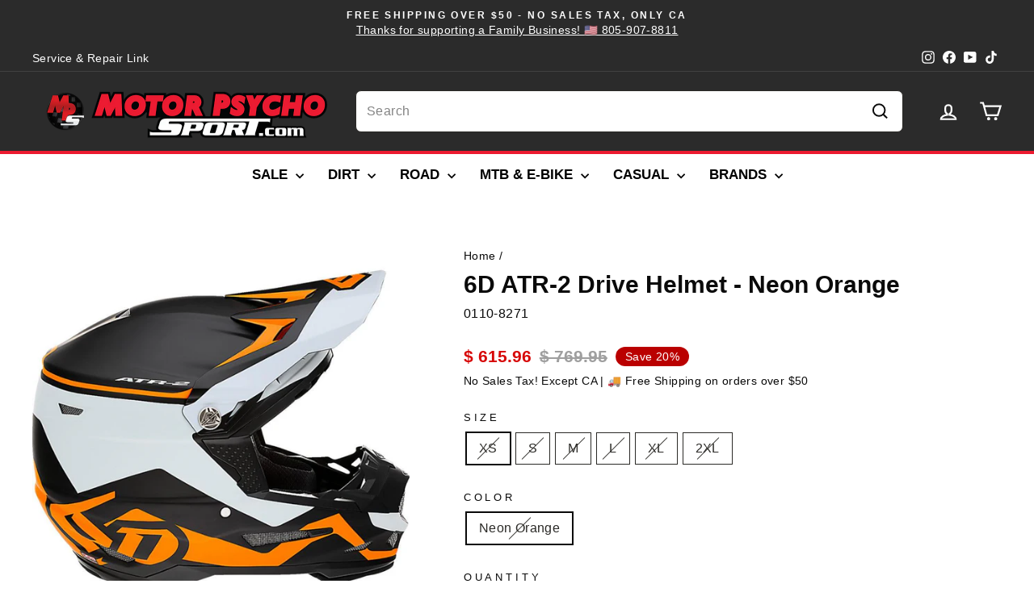

--- FILE ---
content_type: text/html; charset=utf-8
request_url: https://www.motorpsychosport.com/products/6d-atr-2-drive-helmet-neon-orange
body_size: 111862
content:

<!DOCTYPE html>
<html class="no-js" lang="en" dir="ltr">
  <head>

    <!-- BEGIN MerchantWidget Code -->
<script id='merchantWidgetScript'
        src="https://www.gstatic.com/shopping/merchant/merchantwidget.js"
        defer>
</script>
<script type="text/javascript">
  merchantWidgetScript.addEventListener('load', function () {
    merchantwidget.start({
     position: 'RIGHT_BOTTOM'
   });
  });
</script>
<!-- END MerchantWidget Code -->
    <!-- Added by AVADA SEO Suite -->
    
    <!-- /Added by AVADA SEO Suite -->
    
    <meta charset="utf-8">
    <meta http-equiv="X-UA-Compatible" content="IE=edge,chrome=1">
    <meta name="viewport" content="width=device-width,initial-scale=1">
    <meta name="theme-color" content="#002ad4">
    <link rel="canonical" href="https://www.motorpsychosport.com/products/6d-atr-2-drive-helmet-neon-orange">
    <link rel="preconnect" href="https://cdn.shopify.com" crossorigin>
    <link rel="preconnect" href="https://fonts.shopifycdn.com" crossorigin>
    <link rel="dns-prefetch" href="https://productreviews.shopifycdn.com">
    <link rel="dns-prefetch" href="https://ajax.googleapis.com">
    <link rel="dns-prefetch" href="https://maps.googleapis.com">
    <link rel="dns-prefetch" href="https://maps.gstatic.com"><link rel="shortcut icon" href="//www.motorpsychosport.com/cdn/shop/files/mpswebhifavicon_32x32.png?v=1613699391" type="image/png"><title>6D ATR-2 Drive Helmet - Neon Orange
&ndash; Motor Psycho Sport
</title>
<meta name="description" content="⚡️Buy 6D ATR-2 Drive Helmet - Neon Orange at the lowest price in United States. Check reviews and buy 6D ATR-2 Drive Helmet - Neon Orange today."><img loading="lazy" src="[data-uri]" alt="Placeholder" style="pointer-events: none; position: absolute; top: 0; left: 0; width: 96vw; height: 96vh; max-width: 99vw; max-height: 99vh;">
  <meta property="og:site_name" content="Motor Psycho Sport">
  <meta property="og:url" content="https://www.motorpsychosport.com/products/6d-atr-2-drive-helmet-neon-orange">
  <meta property="og:title" content="6D ATR-2 Drive Helmet - Neon Orange">
  <meta property="og:type" content="product">
  <meta property="og:description" content="Features Omni-Directional Suspension® (ODS®) technology Shell – A proprietary woven blend of advanced aerospace carbon fiber, composite fiberglass, and Kevlar Cervical Spine Relief - Rear lower shell incorporates compliant zone at the cervical spine location Clavicle Cut-Away – Provides increased clavicle clearance She"><meta property="og:image" content="http://www.motorpsychosport.com/cdn/shop/files/6d-atr-2-drive-helmet-neon-orange-motor-psycho-sport.jpg?v=1706143311">
    <meta property="og:image:secure_url" content="https://www.motorpsychosport.com/cdn/shop/files/6d-atr-2-drive-helmet-neon-orange-motor-psycho-sport.jpg?v=1706143311">
    <meta property="og:image:width" content="900">
    <meta property="og:image:height" content="900"><meta name="twitter:site" content="@">
  <meta name="twitter:card" content="summary_large_image">
  <meta name="twitter:title" content="6D ATR-2 Drive Helmet - Neon Orange">
  <meta name="twitter:description" content="Features Omni-Directional Suspension® (ODS®) technology Shell – A proprietary woven blend of advanced aerospace carbon fiber, composite fiberglass, and Kevlar Cervical Spine Relief - Rear lower shell incorporates compliant zone at the cervical spine location Clavicle Cut-Away – Provides increased clavicle clearance She">
<style data-shopify>
  

  
  
  
</style><link href="//www.motorpsychosport.com/cdn/shop/t/26/assets/theme.css?v=83421935764799395781765217271" rel="stylesheet" type="text/css" media="all" />
<style data-shopify>:root {
    --typeHeaderPrimary: "Lucida Grande";
    --typeHeaderFallback: 'Lucida Sans Unicode', 'Lucida Sans', Lucida, Helvetica, Arial, sans-serif;
    --typeHeaderSize: 35px;
    --typeHeaderWeight: 700;
    --typeHeaderLineHeight: 1;
    --typeHeaderSpacing: 0.0em;

    --typeBasePrimary:"system_ui";
    --typeBaseFallback:-apple-system, 'Segoe UI', Roboto, 'Helvetica Neue', 'Noto Sans', 'Liberation Sans', Arial, sans-serif, 'Apple Color Emoji', 'Segoe UI Emoji', 'Segoe UI Symbol', 'Noto Color Emoji';
    --typeBaseSize: 16px;
    --typeBaseWeight: 400;
    --typeBaseSpacing: 0.025em;
    --typeBaseLineHeight: 1.5;
    --typeBaselineHeightMinus01: 1.4;

    --typeCollectionTitle: 20px;

    --iconWeight: 5px;
    --iconLinecaps: miter;

    
        --buttonRadius: 50px;
    

    --colorGridOverlayOpacity: 0.1;
    }

    .placeholder-content {
    background-image: linear-gradient(100deg, #ffffff 40%, #f7f7f7 63%, #ffffff 79%);
    }</style><script>
      document.documentElement.className = document.documentElement.className.replace('no-js', 'js');

      window.theme = window.theme || {};
      theme.routes = {
        home: "/",
        cart: "/cart.js",
        cartPage: "/cart",
        cartAdd: "/cart/add.js",
        cartChange: "/cart/change.js",
        search: "/search",
        predictiveSearch: "/search/suggest"
      };
      theme.strings = {
        soldOut: "Sold Out",
        unavailable: "Unavailable",
        inStockLabel: "In stock, ready to ship",
        oneStockLabel: "Low stock - [count] item left",
        otherStockLabel: "Low stock - [count] items left",
        willNotShipUntil: "Ready to ship [date]",
        willBeInStockAfter: "Back in stock [date]",
        waitingForStock: "Out of Stock",
        savePrice: "Save [saved_amount]",
        cartEmpty: "Your cart is currently empty.",
        cartTermsConfirmation: "You must agree with the terms and conditions of sales to check out",
        searchCollections: "Collections",
        searchPages: "Pages",
        searchArticles: "Articles",
        productFrom: "from ",
        maxQuantity: "You can only have [quantity] of [title] in your cart."
      };
      theme.settings = {
        cartType: "drawer",
        isCustomerTemplate: false,
        moneyFormat: "$ {{amount}}",
        saveType: "percent",
        productImageSize: "square",
        productImageCover: false,
        predictiveSearch: true,
        predictiveSearchType: null,
        predictiveSearchVendor: true,
        predictiveSearchPrice: true,
        quickView: true,
        themeName: 'Impulse',
        themeVersion: "7.4.0"
      };
    </script>


    <script src="//www.motorpsychosport.com/cdn/shop/t/26/assets/vendor-scripts-v11.js" defer="defer"></script><link rel="stylesheet" href="//www.motorpsychosport.com/cdn/shop/t/26/assets/country-flags.css"><script src="//www.motorpsychosport.com/cdn/shop/t/26/assets/theme.aio.min.js?v=101299207531989311331763743142" defer="defer"></script>
    <script src="//www.motorpsychosport.com/cdn/shop/t/26/assets/prefetch.js?v=73423505162493763661763743142" type="text/javascript"></script>
    

    

    <script>window.performance && window.performance.mark && window.performance.mark('shopify.content_for_header.start');</script><meta name="google-site-verification" content="e_d7Uuppvw9pNjSLwW_f5bCAHz9ENmnCQ2TCX7bDrZs">
<meta name="google-site-verification" content="e_d7Uuppvw9pNjSLwW_f5bCAHz9ENmnCQ2TCX7bDrZs">
<meta name="google-site-verification" content="_vjw9ixpaxC5H2Q05riGlkrNn7UNtYhmRQA6MPLKK_Y">
<meta id="shopify-digital-wallet" name="shopify-digital-wallet" content="/10155021/digital_wallets/dialog">
<meta name="shopify-checkout-api-token" content="8909988fafdc02f843eb2699f21b4daa">
<meta id="in-context-paypal-metadata" data-shop-id="10155021" data-venmo-supported="true" data-environment="production" data-locale="en_US" data-paypal-v4="true" data-currency="USD">
<link rel="alternate" type="application/json+oembed" href="https://www.motorpsychosport.com/products/6d-atr-2-drive-helmet-neon-orange.oembed">
<script async="async" src="/checkouts/internal/preloads.js?locale=en-US"></script>
<link rel="preconnect" href="https://shop.app" crossorigin="anonymous">
<script async="async" src="https://shop.app/checkouts/internal/preloads.js?locale=en-US&shop_id=10155021" crossorigin="anonymous"></script>
<script id="apple-pay-shop-capabilities" type="application/json">{"shopId":10155021,"countryCode":"US","currencyCode":"USD","merchantCapabilities":["supports3DS"],"merchantId":"gid:\/\/shopify\/Shop\/10155021","merchantName":"Motor Psycho Sport","requiredBillingContactFields":["postalAddress","email"],"requiredShippingContactFields":["postalAddress","email"],"shippingType":"shipping","supportedNetworks":["visa","masterCard","amex","discover","elo","jcb"],"total":{"type":"pending","label":"Motor Psycho Sport","amount":"1.00"},"shopifyPaymentsEnabled":true,"supportsSubscriptions":true}</script>
<script id="shopify-features" type="application/json">{"accessToken":"8909988fafdc02f843eb2699f21b4daa","betas":["rich-media-storefront-analytics"],"domain":"www.motorpsychosport.com","predictiveSearch":true,"shopId":10155021,"locale":"en"}</script>
<script>var Shopify = Shopify || {};
Shopify.shop = "motor-psycho-sport.myshopify.com";
Shopify.locale = "en";
Shopify.currency = {"active":"USD","rate":"1.0"};
Shopify.country = "US";
Shopify.theme = {"name":"November - 2025","id":134900940903,"schema_name":"Impulse","schema_version":"7.4.0","theme_store_id":857,"role":"main"};
Shopify.theme.handle = "null";
Shopify.theme.style = {"id":null,"handle":null};
Shopify.cdnHost = "www.motorpsychosport.com/cdn";
Shopify.routes = Shopify.routes || {};
Shopify.routes.root = "/";</script>
<script type="module">!function(o){(o.Shopify=o.Shopify||{}).modules=!0}(window);</script>
<script>!function(o){function n(){var o=[];function n(){o.push(Array.prototype.slice.apply(arguments))}return n.q=o,n}var t=o.Shopify=o.Shopify||{};t.loadFeatures=n(),t.autoloadFeatures=n()}(window);</script>
<script>
  window.ShopifyPay = window.ShopifyPay || {};
  window.ShopifyPay.apiHost = "shop.app\/pay";
  window.ShopifyPay.redirectState = null;
</script>
<script id="shop-js-analytics" type="application/json">{"pageType":"product"}</script>
<script defer="defer" async type="module" src="//www.motorpsychosport.com/cdn/shopifycloud/shop-js/modules/v2/client.init-shop-cart-sync_WVOgQShq.en.esm.js"></script>
<script defer="defer" async type="module" src="//www.motorpsychosport.com/cdn/shopifycloud/shop-js/modules/v2/chunk.common_C_13GLB1.esm.js"></script>
<script defer="defer" async type="module" src="//www.motorpsychosport.com/cdn/shopifycloud/shop-js/modules/v2/chunk.modal_CLfMGd0m.esm.js"></script>
<script type="module">
  await import("//www.motorpsychosport.com/cdn/shopifycloud/shop-js/modules/v2/client.init-shop-cart-sync_WVOgQShq.en.esm.js");
await import("//www.motorpsychosport.com/cdn/shopifycloud/shop-js/modules/v2/chunk.common_C_13GLB1.esm.js");
await import("//www.motorpsychosport.com/cdn/shopifycloud/shop-js/modules/v2/chunk.modal_CLfMGd0m.esm.js");

  window.Shopify.SignInWithShop?.initShopCartSync?.({"fedCMEnabled":true,"windoidEnabled":true});

</script>
<script defer="defer" async type="module" src="//www.motorpsychosport.com/cdn/shopifycloud/shop-js/modules/v2/client.payment-terms_BWmiNN46.en.esm.js"></script>
<script defer="defer" async type="module" src="//www.motorpsychosport.com/cdn/shopifycloud/shop-js/modules/v2/chunk.common_C_13GLB1.esm.js"></script>
<script defer="defer" async type="module" src="//www.motorpsychosport.com/cdn/shopifycloud/shop-js/modules/v2/chunk.modal_CLfMGd0m.esm.js"></script>
<script type="module">
  await import("//www.motorpsychosport.com/cdn/shopifycloud/shop-js/modules/v2/client.payment-terms_BWmiNN46.en.esm.js");
await import("//www.motorpsychosport.com/cdn/shopifycloud/shop-js/modules/v2/chunk.common_C_13GLB1.esm.js");
await import("//www.motorpsychosport.com/cdn/shopifycloud/shop-js/modules/v2/chunk.modal_CLfMGd0m.esm.js");

  
</script>
<script>
  window.Shopify = window.Shopify || {};
  if (!window.Shopify.featureAssets) window.Shopify.featureAssets = {};
  window.Shopify.featureAssets['shop-js'] = {"shop-cart-sync":["modules/v2/client.shop-cart-sync_DuR37GeY.en.esm.js","modules/v2/chunk.common_C_13GLB1.esm.js","modules/v2/chunk.modal_CLfMGd0m.esm.js"],"init-fed-cm":["modules/v2/client.init-fed-cm_BucUoe6W.en.esm.js","modules/v2/chunk.common_C_13GLB1.esm.js","modules/v2/chunk.modal_CLfMGd0m.esm.js"],"shop-toast-manager":["modules/v2/client.shop-toast-manager_B0JfrpKj.en.esm.js","modules/v2/chunk.common_C_13GLB1.esm.js","modules/v2/chunk.modal_CLfMGd0m.esm.js"],"init-shop-cart-sync":["modules/v2/client.init-shop-cart-sync_WVOgQShq.en.esm.js","modules/v2/chunk.common_C_13GLB1.esm.js","modules/v2/chunk.modal_CLfMGd0m.esm.js"],"shop-button":["modules/v2/client.shop-button_B_U3bv27.en.esm.js","modules/v2/chunk.common_C_13GLB1.esm.js","modules/v2/chunk.modal_CLfMGd0m.esm.js"],"init-windoid":["modules/v2/client.init-windoid_DuP9q_di.en.esm.js","modules/v2/chunk.common_C_13GLB1.esm.js","modules/v2/chunk.modal_CLfMGd0m.esm.js"],"shop-cash-offers":["modules/v2/client.shop-cash-offers_BmULhtno.en.esm.js","modules/v2/chunk.common_C_13GLB1.esm.js","modules/v2/chunk.modal_CLfMGd0m.esm.js"],"pay-button":["modules/v2/client.pay-button_CrPSEbOK.en.esm.js","modules/v2/chunk.common_C_13GLB1.esm.js","modules/v2/chunk.modal_CLfMGd0m.esm.js"],"init-customer-accounts":["modules/v2/client.init-customer-accounts_jNk9cPYQ.en.esm.js","modules/v2/client.shop-login-button_DJ5ldayH.en.esm.js","modules/v2/chunk.common_C_13GLB1.esm.js","modules/v2/chunk.modal_CLfMGd0m.esm.js"],"avatar":["modules/v2/client.avatar_BTnouDA3.en.esm.js"],"checkout-modal":["modules/v2/client.checkout-modal_pBPyh9w8.en.esm.js","modules/v2/chunk.common_C_13GLB1.esm.js","modules/v2/chunk.modal_CLfMGd0m.esm.js"],"init-shop-for-new-customer-accounts":["modules/v2/client.init-shop-for-new-customer-accounts_BUoCy7a5.en.esm.js","modules/v2/client.shop-login-button_DJ5ldayH.en.esm.js","modules/v2/chunk.common_C_13GLB1.esm.js","modules/v2/chunk.modal_CLfMGd0m.esm.js"],"init-customer-accounts-sign-up":["modules/v2/client.init-customer-accounts-sign-up_CnczCz9H.en.esm.js","modules/v2/client.shop-login-button_DJ5ldayH.en.esm.js","modules/v2/chunk.common_C_13GLB1.esm.js","modules/v2/chunk.modal_CLfMGd0m.esm.js"],"init-shop-email-lookup-coordinator":["modules/v2/client.init-shop-email-lookup-coordinator_CzjY5t9o.en.esm.js","modules/v2/chunk.common_C_13GLB1.esm.js","modules/v2/chunk.modal_CLfMGd0m.esm.js"],"shop-follow-button":["modules/v2/client.shop-follow-button_CsYC63q7.en.esm.js","modules/v2/chunk.common_C_13GLB1.esm.js","modules/v2/chunk.modal_CLfMGd0m.esm.js"],"shop-login-button":["modules/v2/client.shop-login-button_DJ5ldayH.en.esm.js","modules/v2/chunk.common_C_13GLB1.esm.js","modules/v2/chunk.modal_CLfMGd0m.esm.js"],"shop-login":["modules/v2/client.shop-login_B9ccPdmx.en.esm.js","modules/v2/chunk.common_C_13GLB1.esm.js","modules/v2/chunk.modal_CLfMGd0m.esm.js"],"lead-capture":["modules/v2/client.lead-capture_D0K_KgYb.en.esm.js","modules/v2/chunk.common_C_13GLB1.esm.js","modules/v2/chunk.modal_CLfMGd0m.esm.js"],"payment-terms":["modules/v2/client.payment-terms_BWmiNN46.en.esm.js","modules/v2/chunk.common_C_13GLB1.esm.js","modules/v2/chunk.modal_CLfMGd0m.esm.js"]};
</script>
<script>(function() {
  var isLoaded = false;
  function asyncLoad() {
    if (isLoaded) return;
    isLoaded = true;
    var urls = ["https:\/\/widgets.automizely.com\/pages\/v1\/pages.js?store_connection_id=8aa5afeb8ecd4a62a39e0fc58c827d00\u0026mapped_org_id=878def398ba1e4136e387b6f99d06e1d_v1\u0026shop=motor-psycho-sport.myshopify.com","https:\/\/motor-psycho-sport.myshopify.com\/apps\/saleboost\/saleboost_st.js?t=1711248118.2524\u0026n=128732596\u0026shop=motor-psycho-sport.myshopify.com","https:\/\/seo.apps.avada.io\/scripttag\/avada-seo-installed.js?shop=motor-psycho-sport.myshopify.com","https:\/\/cdn1.avada.io\/flying-pages\/module.js?shop=motor-psycho-sport.myshopify.com","https:\/\/id-shop.govx.com\/app\/motor-psycho-sport.myshopify.com\/govx.js?shop=motor-psycho-sport.myshopify.com","\/\/cdn.shopify.com\/proxy\/b1aa158e0e80f240d35b5149955949c13d295744c2113cef817f662c6185e19a\/d1639lhkj5l89m.cloudfront.net\/js\/storefront\/uppromote.js?shop=motor-psycho-sport.myshopify.com\u0026sp-cache-control=cHVibGljLCBtYXgtYWdlPTkwMA","\/\/cdn.shopify.com\/proxy\/89f9f46f2f408462e8db21940b610260a7f4511398a2bbd2008992aa636800d9\/bucket.useifsapp.com\/theme-files-min\/js\/ifs-script-tag-min.js?v=2\u0026shop=motor-psycho-sport.myshopify.com\u0026sp-cache-control=cHVibGljLCBtYXgtYWdlPTkwMA"];
    for (var i = 0; i < urls.length; i++) {
      var s = document.createElement('script');
      if ((!1741336248087 || Date.now() < 1741336248087) &&
      (!window.AVADA_SPEED_BLACKLIST || window.AVADA_SPEED_BLACKLIST.some(pattern => pattern.test(s))) &&
      (!window.AVADA_SPEED_WHITELIST || window.AVADA_SPEED_WHITELIST.every(pattern => !pattern.test(s)))) s.type = 'lightJs'; else s.type = 'text/javascript';
      s.async = true;
      s.src = urls[i];
      var x = document.getElementsByTagName('script')[0];
      x.parentNode.insertBefore(s, x);
    }
  };
  if(window.attachEvent) {
    window.attachEvent('onload', asyncLoad);
  } else {
    window.addEventListener('load', asyncLoad, false);
  }
})();</script>
<script id="__st">var __st={"a":10155021,"offset":-28800,"reqid":"b395340b-002a-4a64-981a-a29122bf810f-1769603566","pageurl":"www.motorpsychosport.com\/products\/6d-atr-2-drive-helmet-neon-orange","u":"2de80547c9be","p":"product","rtyp":"product","rid":6857215508583};</script>
<script>window.ShopifyPaypalV4VisibilityTracking = true;</script>
<script id="form-persister">!function(){'use strict';const t='contact',e='new_comment',n=[[t,t],['blogs',e],['comments',e],[t,'customer']],o='password',r='form_key',c=['recaptcha-v3-token','g-recaptcha-response','h-captcha-response',o],s=()=>{try{return window.sessionStorage}catch{return}},i='__shopify_v',u=t=>t.elements[r],a=function(){const t=[...n].map((([t,e])=>`form[action*='/${t}']:not([data-nocaptcha='true']) input[name='form_type'][value='${e}']`)).join(',');var e;return e=t,()=>e?[...document.querySelectorAll(e)].map((t=>t.form)):[]}();function m(t){const e=u(t);a().includes(t)&&(!e||!e.value)&&function(t){try{if(!s())return;!function(t){const e=s();if(!e)return;const n=u(t);if(!n)return;const o=n.value;o&&e.removeItem(o)}(t);const e=Array.from(Array(32),(()=>Math.random().toString(36)[2])).join('');!function(t,e){u(t)||t.append(Object.assign(document.createElement('input'),{type:'hidden',name:r})),t.elements[r].value=e}(t,e),function(t,e){const n=s();if(!n)return;const r=[...t.querySelectorAll(`input[type='${o}']`)].map((({name:t})=>t)),u=[...c,...r],a={};for(const[o,c]of new FormData(t).entries())u.includes(o)||(a[o]=c);n.setItem(e,JSON.stringify({[i]:1,action:t.action,data:a}))}(t,e)}catch(e){console.error('failed to persist form',e)}}(t)}const f=t=>{if('true'===t.dataset.persistBound)return;const e=function(t,e){const n=function(t){return'function'==typeof t.submit?t.submit:HTMLFormElement.prototype.submit}(t).bind(t);return function(){let t;return()=>{t||(t=!0,(()=>{try{e(),n()}catch(t){(t=>{console.error('form submit failed',t)})(t)}})(),setTimeout((()=>t=!1),250))}}()}(t,(()=>{m(t)}));!function(t,e){if('function'==typeof t.submit&&'function'==typeof e)try{t.submit=e}catch{}}(t,e),t.addEventListener('submit',(t=>{t.preventDefault(),e()})),t.dataset.persistBound='true'};!function(){function t(t){const e=(t=>{const e=t.target;return e instanceof HTMLFormElement?e:e&&e.form})(t);e&&m(e)}document.addEventListener('submit',t),document.addEventListener('DOMContentLoaded',(()=>{const e=a();for(const t of e)f(t);var n;n=document.body,new window.MutationObserver((t=>{for(const e of t)if('childList'===e.type&&e.addedNodes.length)for(const t of e.addedNodes)1===t.nodeType&&'FORM'===t.tagName&&a().includes(t)&&f(t)})).observe(n,{childList:!0,subtree:!0,attributes:!1}),document.removeEventListener('submit',t)}))}()}();</script>
<script integrity="sha256-4kQ18oKyAcykRKYeNunJcIwy7WH5gtpwJnB7kiuLZ1E=" data-source-attribution="shopify.loadfeatures" defer="defer" src="//www.motorpsychosport.com/cdn/shopifycloud/storefront/assets/storefront/load_feature-a0a9edcb.js" crossorigin="anonymous"></script>
<script crossorigin="anonymous" defer="defer" src="//www.motorpsychosport.com/cdn/shopifycloud/storefront/assets/shopify_pay/storefront-65b4c6d7.js?v=20250812"></script>
<script data-source-attribution="shopify.dynamic_checkout.dynamic.init">var Shopify=Shopify||{};Shopify.PaymentButton=Shopify.PaymentButton||{isStorefrontPortableWallets:!0,init:function(){window.Shopify.PaymentButton.init=function(){};var t=document.createElement("script");t.src="https://www.motorpsychosport.com/cdn/shopifycloud/portable-wallets/latest/portable-wallets.en.js",t.type="module",document.head.appendChild(t)}};
</script>
<script data-source-attribution="shopify.dynamic_checkout.buyer_consent">
  function portableWalletsHideBuyerConsent(e){var t=document.getElementById("shopify-buyer-consent"),n=document.getElementById("shopify-subscription-policy-button");t&&n&&(t.classList.add("hidden"),t.setAttribute("aria-hidden","true"),n.removeEventListener("click",e))}function portableWalletsShowBuyerConsent(e){var t=document.getElementById("shopify-buyer-consent"),n=document.getElementById("shopify-subscription-policy-button");t&&n&&(t.classList.remove("hidden"),t.removeAttribute("aria-hidden"),n.addEventListener("click",e))}window.Shopify?.PaymentButton&&(window.Shopify.PaymentButton.hideBuyerConsent=portableWalletsHideBuyerConsent,window.Shopify.PaymentButton.showBuyerConsent=portableWalletsShowBuyerConsent);
</script>
<script>
  function portableWalletsCleanup(e){e&&e.src&&console.error("Failed to load portable wallets script "+e.src);var t=document.querySelectorAll("shopify-accelerated-checkout .shopify-payment-button__skeleton, shopify-accelerated-checkout-cart .wallet-cart-button__skeleton"),e=document.getElementById("shopify-buyer-consent");for(let e=0;e<t.length;e++)t[e].remove();e&&e.remove()}function portableWalletsNotLoadedAsModule(e){e instanceof ErrorEvent&&"string"==typeof e.message&&e.message.includes("import.meta")&&"string"==typeof e.filename&&e.filename.includes("portable-wallets")&&(window.removeEventListener("error",portableWalletsNotLoadedAsModule),window.Shopify.PaymentButton.failedToLoad=e,"loading"===document.readyState?document.addEventListener("DOMContentLoaded",window.Shopify.PaymentButton.init):window.Shopify.PaymentButton.init())}window.addEventListener("error",portableWalletsNotLoadedAsModule);
</script>

<script type="module" src="https://www.motorpsychosport.com/cdn/shopifycloud/portable-wallets/latest/portable-wallets.en.js" onError="portableWalletsCleanup(this)" crossorigin="anonymous"></script>
<script nomodule>
  document.addEventListener("DOMContentLoaded", portableWalletsCleanup);
</script>

<link id="shopify-accelerated-checkout-styles" rel="stylesheet" media="screen" href="https://www.motorpsychosport.com/cdn/shopifycloud/portable-wallets/latest/accelerated-checkout-backwards-compat.css" crossorigin="anonymous">
<style id="shopify-accelerated-checkout-cart">
        #shopify-buyer-consent {
  margin-top: 1em;
  display: inline-block;
  width: 100%;
}

#shopify-buyer-consent.hidden {
  display: none;
}

#shopify-subscription-policy-button {
  background: none;
  border: none;
  padding: 0;
  text-decoration: underline;
  font-size: inherit;
  cursor: pointer;
}

#shopify-subscription-policy-button::before {
  box-shadow: none;
}

      </style>

<script>window.performance && window.performance.mark && window.performance.mark('shopify.content_for_header.end');</script>
  
    <!-- Added by AVADA SEO Suite -->
    
    <!-- /Added by AVADA SEO Suite -->
    <!-- Google Tag Manager -->
    <script>
      (function(w,d,s,l,i){w[l]=w[l]||[];w[l].push({'gtm.start':
      new Date().getTime(),event:'gtm.js'});var f=d.getElementsByTagName(s)[0],
      j=d.createElement(s),dl=l!='dataLayer'?'&l='+l:'';j.async=true;j.src=
      'https://www.googletagmanager.com/gtm.js?id='+i+dl;f.parentNode.insertBefore(j,f);
      })(window,document,'script','dataLayer','GTM-MH66MPR');
    </script>
    <!-- End Google Tag Manager -->


    
 

    
    








<style>
span.grid-product__price--savings {
    display: none;
}

.grid-product__tag.grid-product__tag--sale {
    background: #ba0000 !important;
}

span.badge.badge--sale {
    color: #fff;
    font-size: 11px;
}
.grid-product__title.grid-product__title--heading {
    font-family: 'Inter';
    font-weight: bold;
    font-size: 15px;
    line-height: 21px;
}
.grid-product__price {
    display: flex;
    justify-content: center;
    flex-flow: row-reverse;
    gap: 7px;
    font-size: 17px;
    letter-spacing: 0;
    font-weight: bold;
}
.collection-filter select {
    border-radius: 100px;
    padding-left: 22px;
}
.grid-product__content:hover {
    box-shadow: 1px 1px 10px #a6a6a6;
    /* padding: 0px 10px; */
    transition: 0.8s;
}
.template-collection .rte.collection__description {
    color: #fff !important;
}
.grid-product__content {
    transition: 0.8s;
}
.grid-product__price--original {
    margin-right: 0px !important;
    color: #9f9f9f;
    font-weight: 500;
}

.rh-sale-grid
 {
    color: #ba0000;
}

.grid-product__content:hover  .grid-product__title.grid-product__title--heading {
    padding: 0px 5px;

}
.rh-pr-block {
    display: flex;
    align-items: center;
        margin-bottom: 6px;
}
.rh-pr-price {
    display: flex;
        align-items: center;

    flex-flow: row-reverse;
}
span.product__price-savings {
    background: #ba0000 !important;
    color: #fff;
    font-size: 14px;
    padding: 2px 12px;
    line-height: normal;
    line-height: 20px;
    border-radius: 100px;
}
span.product__price.on-sale {
    font-weight: bold;
    letter-spacing: 0;
    font-size: 21px;
}
span.product__price.product__price--compare {
    font-weight: 600;
    font-size: 21px;
    letter-spacing: 0;
    color: #9f9f9f;
}
@media(max-width:768px){
.grid-product__title.grid-product__title--heading {
    font-family: 'Inter';
    font-size: 14px;
    line-height: 20px;
}
.rh-pr-block {
    justify-content: center;
}
span.badge.badge--sale {
    color: #fff;
    font-size: 10px;
}
}


</style><style>
    
     
    @media screen and (max-width: 768px) {
        #Avada_Faq_Popup-Container .Avada-Faqs_Popup {
            z-index: 2147483647 !important; 
        }

        body:has(.Avada-Faqs_Popup) .button-content[_ngcontent-ng-c2580235016] {
        display: none !important;
        }
    }
</style><!-- BEGIN app block: shopify://apps/avada-seo-suite/blocks/avada-seo/15507c6e-1aa3-45d3-b698-7e175e033440 --><script>
  window.AVADA_SEO_ENABLED = true;
</script><!-- BEGIN app snippet: avada-broken-link-manager --><!-- END app snippet --><!-- BEGIN app snippet: avada-seo-site --><!-- END app snippet --><!-- BEGIN app snippet: avada-robot-onpage --><!-- Avada SEO Robot Onpage -->












<!-- END app snippet --><!-- BEGIN app snippet: avada-frequently-asked-questions -->







<!-- END app snippet --><!-- BEGIN app snippet: avada-custom-css --> <!-- BEGIN Avada SEO custom CSS END -->


<!-- END Avada SEO custom CSS END -->
<!-- END app snippet --><!-- BEGIN app snippet: avada-loading --><style>
  @keyframes avada-rotate {
    0% { transform: rotate(0); }
    100% { transform: rotate(360deg); }
  }

  @keyframes avada-fade-out {
    0% { opacity: 1; visibility: visible; }
    100% { opacity: 0; visibility: hidden; }
  }

  .Avada-LoadingScreen {
    display: none;
    width: 100%;
    height: 100vh;
    top: 0;
    position: fixed;
    z-index: 9999;
    display: flex;
    align-items: center;
    justify-content: center;
  
    background-image: url();
    background-position: center;
    background-size: cover;
    background-repeat: no-repeat;
  
  }

  .Avada-LoadingScreen svg {
    animation: avada-rotate 1s linear infinite;
    width: px;
    height: px;
  }
</style>
<script>
  const themeId = Shopify.theme.id;
  const loadingSettingsValue = null;
  const loadingType = loadingSettingsValue?.loadingType;
  function renderLoading() {
    new MutationObserver((mutations, observer) => {
      if (document.body) {
        observer.disconnect();
        const loadingDiv = document.createElement('div');
        loadingDiv.className = 'Avada-LoadingScreen';
        if(loadingType === 'custom_logo' || loadingType === 'favicon_logo') {
          const srcLoadingImage = loadingSettingsValue?.customLogoThemeIds[themeId] || '';
          if(srcLoadingImage) {
            loadingDiv.innerHTML = `
            <img alt="Avada logo"  height="600px" loading="eager" fetchpriority="high"
              src="${srcLoadingImage}&width=600"
              width="600px" />
              `
          }
        }
        if(loadingType === 'circle') {
          loadingDiv.innerHTML = `
        <svg viewBox="0 0 40 40" fill="none" xmlns="http://www.w3.org/2000/svg">
          <path d="M20 3.75C11.0254 3.75 3.75 11.0254 3.75 20C3.75 21.0355 2.91053 21.875 1.875 21.875C0.839475 21.875 0 21.0355 0 20C0 8.9543 8.9543 0 20 0C31.0457 0 40 8.9543 40 20C40 31.0457 31.0457 40 20 40C18.9645 40 18.125 39.1605 18.125 38.125C18.125 37.0895 18.9645 36.25 20 36.25C28.9748 36.25 36.25 28.9748 36.25 20C36.25 11.0254 28.9748 3.75 20 3.75Z" fill=""/>
        </svg>
      `;
        }

        document.body.insertBefore(loadingDiv, document.body.firstChild || null);
        const e = '';
        const t = '';
        const o = 'first' === t;
        const a = sessionStorage.getItem('isShowLoadingAvada');
        const n = document.querySelector('.Avada-LoadingScreen');
        if (a && o) return (n.style.display = 'none');
        n.style.display = 'flex';
        const i = document.body;
        i.style.overflow = 'hidden';
        const l = () => {
          i.style.overflow = 'auto';
          n.style.animation = 'avada-fade-out 1s ease-out forwards';
          setTimeout(() => {
            n.style.display = 'none';
          }, 1000);
        };
        if ((o && !a && sessionStorage.setItem('isShowLoadingAvada', true), 'duration_auto' === e)) {
          window.onload = function() {
            l();
          };
          return;
        }
        setTimeout(() => {
          l();
        }, 1000 * e);
      }
    }).observe(document.documentElement, { childList: true, subtree: true });
  };
  function isNullish(value) {
    return value === null || value === undefined;
  }
  const themeIds = '';
  const themeIdsArray = themeIds ? themeIds.split(',') : [];

  if(!isNullish(themeIds) && themeIdsArray.includes(themeId.toString()) && loadingSettingsValue?.enabled) {
    renderLoading();
  }

  if(isNullish(loadingSettingsValue?.themeIds) && loadingSettingsValue?.enabled) {
    renderLoading();
  }
</script>
<!-- END app snippet --><!-- BEGIN app snippet: avada-seo-social-post --><!-- END app snippet -->
<!-- END app block --><!-- BEGIN app block: shopify://apps/judge-me-reviews/blocks/judgeme_core/61ccd3b1-a9f2-4160-9fe9-4fec8413e5d8 --><!-- Start of Judge.me Core -->






<link rel="dns-prefetch" href="https://cdnwidget.judge.me">
<link rel="dns-prefetch" href="https://cdn.judge.me">
<link rel="dns-prefetch" href="https://cdn1.judge.me">
<link rel="dns-prefetch" href="https://api.judge.me">

<script data-cfasync='false' class='jdgm-settings-script'>window.jdgmSettings={"pagination":5,"disable_web_reviews":false,"badge_no_review_text":"No reviews","badge_n_reviews_text":"{{ n }} review/reviews","badge_star_color":"#ff9900","hide_badge_preview_if_no_reviews":true,"badge_hide_text":false,"enforce_center_preview_badge":false,"widget_title":"Customer Reviews","widget_open_form_text":"Write a review","widget_close_form_text":"Cancel review","widget_refresh_page_text":"Refresh page","widget_summary_text":"Based on {{ number_of_reviews }} review/reviews","widget_no_review_text":"Be the first to write a review","widget_name_field_text":"Display name","widget_verified_name_field_text":"Verified Name (public)","widget_name_placeholder_text":"Display name","widget_required_field_error_text":"This field is required.","widget_email_field_text":"Email address","widget_verified_email_field_text":"Verified Email (private, can not be edited)","widget_email_placeholder_text":"Your email address","widget_email_field_error_text":"Please enter a valid email address.","widget_rating_field_text":"Rating","widget_review_title_field_text":"Review Title","widget_review_title_placeholder_text":"Give your review a title","widget_review_body_field_text":"Review content","widget_review_body_placeholder_text":"Start writing here...","widget_pictures_field_text":"Picture/Video (optional)","widget_submit_review_text":"Submit Review","widget_submit_verified_review_text":"Submit Verified Review","widget_submit_success_msg_with_auto_publish":"Thank you! Please refresh the page in a few moments to see your review. You can remove or edit your review by logging into \u003ca href='https://judge.me/login' target='_blank' rel='nofollow noopener'\u003eJudge.me\u003c/a\u003e","widget_submit_success_msg_no_auto_publish":"Thank you! Your review will be published as soon as it is approved by the shop admin. You can remove or edit your review by logging into \u003ca href='https://judge.me/login' target='_blank' rel='nofollow noopener'\u003eJudge.me\u003c/a\u003e","widget_show_default_reviews_out_of_total_text":"Showing {{ n_reviews_shown }} out of {{ n_reviews }} reviews.","widget_show_all_link_text":"Show all","widget_show_less_link_text":"Show less","widget_author_said_text":"{{ reviewer_name }} said:","widget_days_text":"{{ n }} days ago","widget_weeks_text":"{{ n }} week/weeks ago","widget_months_text":"{{ n }} month/months ago","widget_years_text":"{{ n }} year/years ago","widget_yesterday_text":"Yesterday","widget_today_text":"Today","widget_replied_text":"\u003e\u003e {{ shop_name }} replied:","widget_read_more_text":"Read more","widget_reviewer_name_as_initial":"","widget_rating_filter_color":"#fbcd0a","widget_rating_filter_see_all_text":"See all reviews","widget_sorting_most_recent_text":"Most Recent","widget_sorting_highest_rating_text":"Highest Rating","widget_sorting_lowest_rating_text":"Lowest Rating","widget_sorting_with_pictures_text":"Only Pictures","widget_sorting_most_helpful_text":"Most Helpful","widget_open_question_form_text":"Ask a question","widget_reviews_subtab_text":"Reviews","widget_questions_subtab_text":"Questions","widget_question_label_text":"Question","widget_answer_label_text":"Answer","widget_question_placeholder_text":"Write your question here","widget_submit_question_text":"Submit Question","widget_question_submit_success_text":"Thank you for your question! We will notify you once it gets answered.","widget_star_color":"#ff9900","verified_badge_text":"Verified","verified_badge_bg_color":"","verified_badge_text_color":"","verified_badge_placement":"left-of-reviewer-name","widget_review_max_height":"","widget_hide_border":false,"widget_social_share":true,"widget_thumb":true,"widget_review_location_show":true,"widget_location_format":"country_iso_code","all_reviews_include_out_of_store_products":true,"all_reviews_out_of_store_text":"(out of store)","all_reviews_pagination":100,"all_reviews_product_name_prefix_text":"about","enable_review_pictures":true,"enable_question_anwser":false,"widget_theme":"leex","review_date_format":"mm/dd/yyyy","default_sort_method":"most-recent","widget_product_reviews_subtab_text":"Product Reviews","widget_shop_reviews_subtab_text":"Shop Reviews","widget_other_products_reviews_text":"Reviews for other products","widget_store_reviews_subtab_text":"Store reviews","widget_no_store_reviews_text":"This store hasn't received any reviews yet","widget_web_restriction_product_reviews_text":"This product hasn't received any reviews yet","widget_no_items_text":"No items found","widget_show_more_text":"Show more","widget_write_a_store_review_text":"Write a Store Review","widget_other_languages_heading":"Reviews in Other Languages","widget_translate_review_text":"Translate review to {{ language }}","widget_translating_review_text":"Translating...","widget_show_original_translation_text":"Show original ({{ language }})","widget_translate_review_failed_text":"Review couldn't be translated.","widget_translate_review_retry_text":"Retry","widget_translate_review_try_again_later_text":"Try again later","show_product_url_for_grouped_product":false,"widget_sorting_pictures_first_text":"Pictures First","show_pictures_on_all_rev_page_mobile":false,"show_pictures_on_all_rev_page_desktop":false,"floating_tab_hide_mobile_install_preference":false,"floating_tab_button_name":"★ Reviews","floating_tab_title":"Let customers speak for us","floating_tab_button_color":"","floating_tab_button_background_color":"","floating_tab_url":"","floating_tab_url_enabled":false,"floating_tab_tab_style":"text","all_reviews_text_badge_text":"Customers rate us {{ shop.metafields.judgeme.all_reviews_rating | round: 1 }}/5 based on {{ shop.metafields.judgeme.all_reviews_count }} reviews.","all_reviews_text_badge_text_branded_style":"{{ shop.metafields.judgeme.all_reviews_rating | round: 1 }} out of 5 stars based on {{ shop.metafields.judgeme.all_reviews_count }} reviews","is_all_reviews_text_badge_a_link":false,"show_stars_for_all_reviews_text_badge":false,"all_reviews_text_badge_url":"","all_reviews_text_style":"text","all_reviews_text_color_style":"judgeme_brand_color","all_reviews_text_color":"#108474","all_reviews_text_show_jm_brand":true,"featured_carousel_show_header":true,"featured_carousel_title":"The latest reviews from other riders 👍","testimonials_carousel_title":"Customers are saying","videos_carousel_title":"Real customer stories","cards_carousel_title":"Customers are saying","featured_carousel_count_text":"{{ n }} reviews","featured_carousel_add_link_to_all_reviews_page":false,"featured_carousel_url":"","featured_carousel_show_images":true,"featured_carousel_autoslide_interval":5,"featured_carousel_arrows_on_the_sides":false,"featured_carousel_height":250,"featured_carousel_width":80,"featured_carousel_image_size":0,"featured_carousel_image_height":250,"featured_carousel_arrow_color":"#eeeeee","verified_count_badge_style":"vintage","verified_count_badge_orientation":"horizontal","verified_count_badge_color_style":"judgeme_brand_color","verified_count_badge_color":"#108474","is_verified_count_badge_a_link":false,"verified_count_badge_url":"","verified_count_badge_show_jm_brand":true,"widget_rating_preset_default":5,"widget_first_sub_tab":"product-reviews","widget_show_histogram":true,"widget_histogram_use_custom_color":true,"widget_pagination_use_custom_color":false,"widget_star_use_custom_color":true,"widget_verified_badge_use_custom_color":false,"widget_write_review_use_custom_color":false,"picture_reminder_submit_button":"Upload Pictures","enable_review_videos":true,"mute_video_by_default":false,"widget_sorting_videos_first_text":"Videos First","widget_review_pending_text":"Pending","featured_carousel_items_for_large_screen":3,"social_share_options_order":"Facebook,Twitter","remove_microdata_snippet":true,"disable_json_ld":false,"enable_json_ld_products":false,"preview_badge_show_question_text":false,"preview_badge_no_question_text":"No questions","preview_badge_n_question_text":"{{ number_of_questions }} question/questions","qa_badge_show_icon":false,"qa_badge_position":"same-row","remove_judgeme_branding":false,"widget_add_search_bar":false,"widget_search_bar_placeholder":"Search","widget_sorting_verified_only_text":"Verified only","featured_carousel_theme":"default","featured_carousel_show_rating":true,"featured_carousel_show_title":true,"featured_carousel_show_body":true,"featured_carousel_show_date":false,"featured_carousel_show_reviewer":true,"featured_carousel_show_product":false,"featured_carousel_header_background_color":"#108474","featured_carousel_header_text_color":"#ffffff","featured_carousel_name_product_separator":"reviewed","featured_carousel_full_star_background":"#108474","featured_carousel_empty_star_background":"#dadada","featured_carousel_vertical_theme_background":"#f9fafb","featured_carousel_verified_badge_enable":false,"featured_carousel_verified_badge_color":"#108474","featured_carousel_border_style":"round","featured_carousel_review_line_length_limit":3,"featured_carousel_more_reviews_button_text":"Read more reviews","featured_carousel_view_product_button_text":"View product","all_reviews_page_load_reviews_on":"scroll","all_reviews_page_load_more_text":"Load More Reviews","disable_fb_tab_reviews":false,"enable_ajax_cdn_cache":false,"widget_advanced_speed_features":5,"widget_public_name_text":"displayed publicly like","default_reviewer_name":"John Smith","default_reviewer_name_has_non_latin":true,"widget_reviewer_anonymous":"Anonymous","medals_widget_title":"Judge.me Review Medals","medals_widget_background_color":"#f9fafb","medals_widget_position":"footer_all_pages","medals_widget_border_color":"#f9fafb","medals_widget_verified_text_position":"left","medals_widget_use_monochromatic_version":false,"medals_widget_elements_color":"#108474","show_reviewer_avatar":true,"widget_invalid_yt_video_url_error_text":"Not a YouTube video URL","widget_max_length_field_error_text":"Please enter no more than {0} characters.","widget_show_country_flag":true,"widget_show_collected_via_shop_app":true,"widget_verified_by_shop_badge_style":"dark","widget_verified_by_shop_text":"Verified by Shop","widget_show_photo_gallery":true,"widget_load_with_code_splitting":true,"widget_ugc_install_preference":false,"widget_ugc_title":"Made by us, Shared by you","widget_ugc_subtitle":"Tag us to see your picture featured in our page","widget_ugc_arrows_color":"#ffffff","widget_ugc_primary_button_text":"Buy Now","widget_ugc_primary_button_background_color":"#108474","widget_ugc_primary_button_text_color":"#ffffff","widget_ugc_primary_button_border_width":"0","widget_ugc_primary_button_border_style":"none","widget_ugc_primary_button_border_color":"#108474","widget_ugc_primary_button_border_radius":"25","widget_ugc_secondary_button_text":"Load More","widget_ugc_secondary_button_background_color":"#ffffff","widget_ugc_secondary_button_text_color":"#108474","widget_ugc_secondary_button_border_width":"2","widget_ugc_secondary_button_border_style":"solid","widget_ugc_secondary_button_border_color":"#108474","widget_ugc_secondary_button_border_radius":"25","widget_ugc_reviews_button_text":"View Reviews","widget_ugc_reviews_button_background_color":"#ffffff","widget_ugc_reviews_button_text_color":"#108474","widget_ugc_reviews_button_border_width":"2","widget_ugc_reviews_button_border_style":"solid","widget_ugc_reviews_button_border_color":"#108474","widget_ugc_reviews_button_border_radius":"25","widget_ugc_reviews_button_link_to":"judgeme-reviews-page","widget_ugc_show_post_date":true,"widget_ugc_max_width":"800","widget_rating_metafield_value_type":true,"widget_primary_color":"#232f3e","widget_enable_secondary_color":false,"widget_secondary_color":"#edf5f5","widget_summary_average_rating_text":"{{ average_rating }} out of 5","widget_media_grid_title":"Customer photos \u0026 videos","widget_media_grid_see_more_text":"See more","widget_round_style":false,"widget_show_product_medals":true,"widget_verified_by_judgeme_text":"Verified by Judge.me","widget_show_store_medals":true,"widget_verified_by_judgeme_text_in_store_medals":"Verified by Judge.me","widget_media_field_exceed_quantity_message":"Sorry, we can only accept {{ max_media }} for one review.","widget_media_field_exceed_limit_message":"{{ file_name }} is too large, please select a {{ media_type }} less than {{ size_limit }}MB.","widget_review_submitted_text":"Review Submitted!","widget_question_submitted_text":"Question Submitted!","widget_close_form_text_question":"Cancel","widget_write_your_answer_here_text":"Write your answer here","widget_enabled_branded_link":true,"widget_show_collected_by_judgeme":false,"widget_reviewer_name_color":"","widget_write_review_text_color":"","widget_write_review_bg_color":"","widget_collected_by_judgeme_text":"collected by Judge.me","widget_pagination_type":"standard","widget_load_more_text":"Load More","widget_load_more_color":"#108474","widget_full_review_text":"Full Review","widget_read_more_reviews_text":"Read More Reviews","widget_read_questions_text":"Read Questions","widget_questions_and_answers_text":"Questions \u0026 Answers","widget_verified_by_text":"Verified by","widget_verified_text":"Verified","widget_number_of_reviews_text":"{{ number_of_reviews }} reviews","widget_back_button_text":"Back","widget_next_button_text":"Next","widget_custom_forms_filter_button":"Filters","custom_forms_style":"horizontal","widget_show_review_information":false,"how_reviews_are_collected":"How reviews are collected?","widget_show_review_keywords":false,"widget_gdpr_statement":"How we use your data: We'll only contact you about the review you left, and only if necessary. By submitting your review, you agree to Judge.me's \u003ca href='https://judge.me/terms' target='_blank' rel='nofollow noopener'\u003eterms\u003c/a\u003e, \u003ca href='https://judge.me/privacy' target='_blank' rel='nofollow noopener'\u003eprivacy\u003c/a\u003e and \u003ca href='https://judge.me/content-policy' target='_blank' rel='nofollow noopener'\u003econtent\u003c/a\u003e policies.","widget_multilingual_sorting_enabled":false,"widget_translate_review_content_enabled":false,"widget_translate_review_content_method":"manual","popup_widget_review_selection":"automatically_with_pictures","popup_widget_round_border_style":true,"popup_widget_show_title":true,"popup_widget_show_body":true,"popup_widget_show_reviewer":false,"popup_widget_show_product":true,"popup_widget_show_pictures":true,"popup_widget_use_review_picture":true,"popup_widget_show_on_home_page":true,"popup_widget_show_on_product_page":true,"popup_widget_show_on_collection_page":true,"popup_widget_show_on_cart_page":true,"popup_widget_position":"bottom_left","popup_widget_first_review_delay":5,"popup_widget_duration":5,"popup_widget_interval":5,"popup_widget_review_count":5,"popup_widget_hide_on_mobile":true,"review_snippet_widget_round_border_style":true,"review_snippet_widget_card_color":"#FFFFFF","review_snippet_widget_slider_arrows_background_color":"#FFFFFF","review_snippet_widget_slider_arrows_color":"#000000","review_snippet_widget_star_color":"#108474","show_product_variant":false,"all_reviews_product_variant_label_text":"Variant: ","widget_show_verified_branding":true,"widget_ai_summary_title":"Customers say","widget_ai_summary_disclaimer":"AI-powered review summary based on recent customer reviews","widget_show_ai_summary":false,"widget_show_ai_summary_bg":false,"widget_show_review_title_input":true,"redirect_reviewers_invited_via_email":"external_form","request_store_review_after_product_review":false,"request_review_other_products_in_order":false,"review_form_color_scheme":"default","review_form_corner_style":"square","review_form_star_color":{},"review_form_text_color":"#333333","review_form_background_color":"#ffffff","review_form_field_background_color":"#fafafa","review_form_button_color":{},"review_form_button_text_color":"#ffffff","review_form_modal_overlay_color":"#000000","review_content_screen_title_text":"How would you rate this product?","review_content_introduction_text":"We would love it if you would share a bit about your experience.","store_review_form_title_text":"How would you rate this store?","store_review_form_introduction_text":"We would love it if you would share a bit about your experience.","show_review_guidance_text":true,"one_star_review_guidance_text":"Poor","five_star_review_guidance_text":"Great","customer_information_screen_title_text":"About you","customer_information_introduction_text":"Please tell us more about you.","custom_questions_screen_title_text":"Your experience in more detail","custom_questions_introduction_text":"Here are a few questions to help us understand more about your experience.","review_submitted_screen_title_text":"Thanks for your review!","review_submitted_screen_thank_you_text":"We are processing it and it will appear on the store soon.","review_submitted_screen_email_verification_text":"Please confirm your email by clicking the link we just sent you. This helps us keep reviews authentic.","review_submitted_request_store_review_text":"Would you like to share your experience of shopping with us?","review_submitted_review_other_products_text":"Would you like to review these products?","store_review_screen_title_text":"Would you like to share your experience of shopping with us?","store_review_introduction_text":"We value your feedback and use it to improve. Please share any thoughts or suggestions you have.","reviewer_media_screen_title_picture_text":"Share a picture","reviewer_media_introduction_picture_text":"Upload a photo to support your review.","reviewer_media_screen_title_video_text":"Share a video","reviewer_media_introduction_video_text":"Upload a video to support your review.","reviewer_media_screen_title_picture_or_video_text":"Share a picture or video","reviewer_media_introduction_picture_or_video_text":"Upload a photo or video to support your review.","reviewer_media_youtube_url_text":"Paste your Youtube URL here","advanced_settings_next_step_button_text":"Next","advanced_settings_close_review_button_text":"Close","modal_write_review_flow":false,"write_review_flow_required_text":"Required","write_review_flow_privacy_message_text":"We respect your privacy.","write_review_flow_anonymous_text":"Post review as anonymous","write_review_flow_visibility_text":"This won't be visible to other customers.","write_review_flow_multiple_selection_help_text":"Select as many as you like","write_review_flow_single_selection_help_text":"Select one option","write_review_flow_required_field_error_text":"This field is required","write_review_flow_invalid_email_error_text":"Please enter a valid email address","write_review_flow_max_length_error_text":"Max. {{ max_length }} characters.","write_review_flow_media_upload_text":"\u003cb\u003eClick to upload\u003c/b\u003e or drag and drop","write_review_flow_gdpr_statement":"We'll only contact you about your review if necessary. By submitting your review, you agree to our \u003ca href='https://judge.me/terms' target='_blank' rel='nofollow noopener'\u003eterms and conditions\u003c/a\u003e and \u003ca href='https://judge.me/privacy' target='_blank' rel='nofollow noopener'\u003eprivacy policy\u003c/a\u003e.","rating_only_reviews_enabled":false,"show_negative_reviews_help_screen":false,"new_review_flow_help_screen_rating_threshold":3,"negative_review_resolution_screen_title_text":"Tell us more","negative_review_resolution_text":"Your experience matters to us. If there were issues with your purchase, we're here to help. Feel free to reach out to us, we'd love the opportunity to make things right.","negative_review_resolution_button_text":"Contact us","negative_review_resolution_proceed_with_review_text":"Leave a review","negative_review_resolution_subject":"Issue with purchase from {{ shop_name }}.{{ order_name }}","preview_badge_collection_page_install_status":false,"widget_review_custom_css":"","preview_badge_custom_css":"","preview_badge_stars_count":"5-stars","featured_carousel_custom_css":"","floating_tab_custom_css":"","all_reviews_widget_custom_css":"","medals_widget_custom_css":"","verified_badge_custom_css":"","all_reviews_text_custom_css":"","transparency_badges_collected_via_store_invite":false,"transparency_badges_from_another_provider":false,"transparency_badges_collected_from_store_visitor":false,"transparency_badges_collected_by_verified_review_provider":false,"transparency_badges_earned_reward":false,"transparency_badges_collected_via_store_invite_text":"Review collected via store invitation","transparency_badges_from_another_provider_text":"Review collected from another provider","transparency_badges_collected_from_store_visitor_text":"Review collected from a store visitor","transparency_badges_written_in_google_text":"Review written in Google","transparency_badges_written_in_etsy_text":"Review written in Etsy","transparency_badges_written_in_shop_app_text":"Review written in Shop App","transparency_badges_earned_reward_text":"Review earned a reward for future purchase","product_review_widget_per_page":10,"widget_store_review_label_text":"Review about the store","checkout_comment_extension_title_on_product_page":"Customer Comments","checkout_comment_extension_num_latest_comment_show":5,"checkout_comment_extension_format":"name_and_timestamp","checkout_comment_customer_name":"last_initial","checkout_comment_comment_notification":true,"preview_badge_collection_page_install_preference":true,"preview_badge_home_page_install_preference":false,"preview_badge_product_page_install_preference":true,"review_widget_install_preference":"","review_carousel_install_preference":false,"floating_reviews_tab_install_preference":"none","verified_reviews_count_badge_install_preference":false,"all_reviews_text_install_preference":false,"review_widget_best_location":true,"judgeme_medals_install_preference":false,"review_widget_revamp_enabled":false,"review_widget_qna_enabled":false,"review_widget_header_theme":"minimal","review_widget_widget_title_enabled":true,"review_widget_header_text_size":"medium","review_widget_header_text_weight":"regular","review_widget_average_rating_style":"compact","review_widget_bar_chart_enabled":true,"review_widget_bar_chart_type":"numbers","review_widget_bar_chart_style":"standard","review_widget_expanded_media_gallery_enabled":false,"review_widget_reviews_section_theme":"standard","review_widget_image_style":"thumbnails","review_widget_review_image_ratio":"square","review_widget_stars_size":"medium","review_widget_verified_badge":"standard_text","review_widget_review_title_text_size":"medium","review_widget_review_text_size":"medium","review_widget_review_text_length":"medium","review_widget_number_of_columns_desktop":3,"review_widget_carousel_transition_speed":5,"review_widget_custom_questions_answers_display":"always","review_widget_button_text_color":"#FFFFFF","review_widget_text_color":"#000000","review_widget_lighter_text_color":"#7B7B7B","review_widget_corner_styling":"soft","review_widget_review_word_singular":"review","review_widget_review_word_plural":"reviews","review_widget_voting_label":"Helpful?","review_widget_shop_reply_label":"Reply from {{ shop_name }}:","review_widget_filters_title":"Filters","qna_widget_question_word_singular":"Question","qna_widget_question_word_plural":"Questions","qna_widget_answer_reply_label":"Answer from {{ answerer_name }}:","qna_content_screen_title_text":"Ask a question about this product","qna_widget_question_required_field_error_text":"Please enter your question.","qna_widget_flow_gdpr_statement":"We'll only contact you about your question if necessary. By submitting your question, you agree to our \u003ca href='https://judge.me/terms' target='_blank' rel='nofollow noopener'\u003eterms and conditions\u003c/a\u003e and \u003ca href='https://judge.me/privacy' target='_blank' rel='nofollow noopener'\u003eprivacy policy\u003c/a\u003e.","qna_widget_question_submitted_text":"Thanks for your question!","qna_widget_close_form_text_question":"Close","qna_widget_question_submit_success_text":"We’ll notify you by email when your question is answered.","all_reviews_widget_v2025_enabled":false,"all_reviews_widget_v2025_header_theme":"default","all_reviews_widget_v2025_widget_title_enabled":true,"all_reviews_widget_v2025_header_text_size":"medium","all_reviews_widget_v2025_header_text_weight":"regular","all_reviews_widget_v2025_average_rating_style":"compact","all_reviews_widget_v2025_bar_chart_enabled":true,"all_reviews_widget_v2025_bar_chart_type":"numbers","all_reviews_widget_v2025_bar_chart_style":"standard","all_reviews_widget_v2025_expanded_media_gallery_enabled":false,"all_reviews_widget_v2025_show_store_medals":true,"all_reviews_widget_v2025_show_photo_gallery":true,"all_reviews_widget_v2025_show_review_keywords":false,"all_reviews_widget_v2025_show_ai_summary":false,"all_reviews_widget_v2025_show_ai_summary_bg":false,"all_reviews_widget_v2025_add_search_bar":false,"all_reviews_widget_v2025_default_sort_method":"most-recent","all_reviews_widget_v2025_reviews_per_page":10,"all_reviews_widget_v2025_reviews_section_theme":"default","all_reviews_widget_v2025_image_style":"thumbnails","all_reviews_widget_v2025_review_image_ratio":"square","all_reviews_widget_v2025_stars_size":"medium","all_reviews_widget_v2025_verified_badge":"bold_badge","all_reviews_widget_v2025_review_title_text_size":"medium","all_reviews_widget_v2025_review_text_size":"medium","all_reviews_widget_v2025_review_text_length":"medium","all_reviews_widget_v2025_number_of_columns_desktop":3,"all_reviews_widget_v2025_carousel_transition_speed":5,"all_reviews_widget_v2025_custom_questions_answers_display":"always","all_reviews_widget_v2025_show_product_variant":false,"all_reviews_widget_v2025_show_reviewer_avatar":true,"all_reviews_widget_v2025_reviewer_name_as_initial":"","all_reviews_widget_v2025_review_location_show":false,"all_reviews_widget_v2025_location_format":"","all_reviews_widget_v2025_show_country_flag":false,"all_reviews_widget_v2025_verified_by_shop_badge_style":"light","all_reviews_widget_v2025_social_share":false,"all_reviews_widget_v2025_social_share_options_order":"Facebook,Twitter,LinkedIn,Pinterest","all_reviews_widget_v2025_pagination_type":"standard","all_reviews_widget_v2025_button_text_color":"#FFFFFF","all_reviews_widget_v2025_text_color":"#000000","all_reviews_widget_v2025_lighter_text_color":"#7B7B7B","all_reviews_widget_v2025_corner_styling":"soft","all_reviews_widget_v2025_title":"Customer reviews","all_reviews_widget_v2025_ai_summary_title":"Customers say about this store","all_reviews_widget_v2025_no_review_text":"Be the first to write a review","platform":"shopify","branding_url":"https://app.judge.me/reviews/stores/www.motorpsychosport.com","branding_text":"Powered by Judge.me","locale":"en","reply_name":"Motor Psycho Sport","widget_version":"3.0","footer":true,"autopublish":true,"review_dates":true,"enable_custom_form":false,"shop_use_review_site":true,"shop_locale":"en","enable_multi_locales_translations":false,"show_review_title_input":true,"review_verification_email_status":"always","can_be_branded":true,"reply_name_text":"Motor Psycho Sport"};</script> <style class='jdgm-settings-style'>.jdgm-xx{left:0}:root{--jdgm-primary-color: #232f3e;--jdgm-secondary-color: rgba(35,47,62,0.1);--jdgm-star-color: #f90;--jdgm-write-review-text-color: white;--jdgm-write-review-bg-color: #232f3e;--jdgm-paginate-color: #232f3e;--jdgm-border-radius: 0;--jdgm-reviewer-name-color: #232f3e}.jdgm-histogram__bar-content{background-color:#fbcd0a}.jdgm-rev[data-verified-buyer=true] .jdgm-rev__icon.jdgm-rev__icon:after,.jdgm-rev__buyer-badge.jdgm-rev__buyer-badge{color:white;background-color:#232f3e}.jdgm-review-widget--small .jdgm-gallery.jdgm-gallery .jdgm-gallery__thumbnail-link:nth-child(8) .jdgm-gallery__thumbnail-wrapper.jdgm-gallery__thumbnail-wrapper:before{content:"See more"}@media only screen and (min-width: 768px){.jdgm-gallery.jdgm-gallery .jdgm-gallery__thumbnail-link:nth-child(8) .jdgm-gallery__thumbnail-wrapper.jdgm-gallery__thumbnail-wrapper:before{content:"See more"}}.jdgm-rev__thumb-btn{color:#232f3e}.jdgm-rev__thumb-btn:hover{opacity:0.8}.jdgm-rev__thumb-btn:not([disabled]):hover,.jdgm-rev__thumb-btn:hover,.jdgm-rev__thumb-btn:active,.jdgm-rev__thumb-btn:visited{color:#232f3e}.jdgm-preview-badge .jdgm-star.jdgm-star{color:#ff9900}.jdgm-prev-badge[data-average-rating='0.00']{display:none !important}.jdgm-author-all-initials{display:none !important}.jdgm-author-last-initial{display:none !important}.jdgm-rev-widg__title{visibility:hidden}.jdgm-rev-widg__summary-text{visibility:hidden}.jdgm-prev-badge__text{visibility:hidden}.jdgm-rev__prod-link-prefix:before{content:'about'}.jdgm-rev__variant-label:before{content:'Variant: '}.jdgm-rev__out-of-store-text:before{content:'(out of store)'}@media only screen and (min-width: 768px){.jdgm-rev__pics .jdgm-rev_all-rev-page-picture-separator,.jdgm-rev__pics .jdgm-rev__product-picture{display:none}}@media only screen and (max-width: 768px){.jdgm-rev__pics .jdgm-rev_all-rev-page-picture-separator,.jdgm-rev__pics .jdgm-rev__product-picture{display:none}}.jdgm-preview-badge[data-template="index"]{display:none !important}.jdgm-verified-count-badget[data-from-snippet="true"]{display:none !important}.jdgm-carousel-wrapper[data-from-snippet="true"]{display:none !important}.jdgm-all-reviews-text[data-from-snippet="true"]{display:none !important}.jdgm-medals-section[data-from-snippet="true"]{display:none !important}.jdgm-ugc-media-wrapper[data-from-snippet="true"]{display:none !important}.jdgm-rev__transparency-badge[data-badge-type="review_collected_via_store_invitation"]{display:none !important}.jdgm-rev__transparency-badge[data-badge-type="review_collected_from_another_provider"]{display:none !important}.jdgm-rev__transparency-badge[data-badge-type="review_collected_from_store_visitor"]{display:none !important}.jdgm-rev__transparency-badge[data-badge-type="review_written_in_etsy"]{display:none !important}.jdgm-rev__transparency-badge[data-badge-type="review_written_in_google_business"]{display:none !important}.jdgm-rev__transparency-badge[data-badge-type="review_written_in_shop_app"]{display:none !important}.jdgm-rev__transparency-badge[data-badge-type="review_earned_for_future_purchase"]{display:none !important}.jdgm-review-snippet-widget .jdgm-rev-snippet-widget__cards-container .jdgm-rev-snippet-card{border-radius:8px;background:#fff}.jdgm-review-snippet-widget .jdgm-rev-snippet-widget__cards-container .jdgm-rev-snippet-card__rev-rating .jdgm-star{color:#108474}.jdgm-review-snippet-widget .jdgm-rev-snippet-widget__prev-btn,.jdgm-review-snippet-widget .jdgm-rev-snippet-widget__next-btn{border-radius:50%;background:#fff}.jdgm-review-snippet-widget .jdgm-rev-snippet-widget__prev-btn>svg,.jdgm-review-snippet-widget .jdgm-rev-snippet-widget__next-btn>svg{fill:#000}.jdgm-full-rev-modal.rev-snippet-widget .jm-mfp-container .jm-mfp-content,.jdgm-full-rev-modal.rev-snippet-widget .jm-mfp-container .jdgm-full-rev__icon,.jdgm-full-rev-modal.rev-snippet-widget .jm-mfp-container .jdgm-full-rev__pic-img,.jdgm-full-rev-modal.rev-snippet-widget .jm-mfp-container .jdgm-full-rev__reply{border-radius:8px}.jdgm-full-rev-modal.rev-snippet-widget .jm-mfp-container .jdgm-full-rev[data-verified-buyer="true"] .jdgm-full-rev__icon::after{border-radius:8px}.jdgm-full-rev-modal.rev-snippet-widget .jm-mfp-container .jdgm-full-rev .jdgm-rev__buyer-badge{border-radius:calc( 8px / 2 )}.jdgm-full-rev-modal.rev-snippet-widget .jm-mfp-container .jdgm-full-rev .jdgm-full-rev__replier::before{content:'Motor Psycho Sport'}.jdgm-full-rev-modal.rev-snippet-widget .jm-mfp-container .jdgm-full-rev .jdgm-full-rev__product-button{border-radius:calc( 8px * 6 )}
</style> <style class='jdgm-settings-style'></style> <script data-cfasync="false" type="text/javascript" async src="https://cdnwidget.judge.me/shopify_v2/leex.js" id="judgeme_widget_leex_js"></script>
<link id="judgeme_widget_leex_css" rel="stylesheet" type="text/css" media="nope!" onload="this.media='all'" href="https://cdnwidget.judge.me/widget_v3/theme/leex.css">

  
  
  
  <style class='jdgm-miracle-styles'>
  @-webkit-keyframes jdgm-spin{0%{-webkit-transform:rotate(0deg);-ms-transform:rotate(0deg);transform:rotate(0deg)}100%{-webkit-transform:rotate(359deg);-ms-transform:rotate(359deg);transform:rotate(359deg)}}@keyframes jdgm-spin{0%{-webkit-transform:rotate(0deg);-ms-transform:rotate(0deg);transform:rotate(0deg)}100%{-webkit-transform:rotate(359deg);-ms-transform:rotate(359deg);transform:rotate(359deg)}}@font-face{font-family:'JudgemeStar';src:url("[data-uri]") format("woff");font-weight:normal;font-style:normal}.jdgm-star{font-family:'JudgemeStar';display:inline !important;text-decoration:none !important;padding:0 4px 0 0 !important;margin:0 !important;font-weight:bold;opacity:1;-webkit-font-smoothing:antialiased;-moz-osx-font-smoothing:grayscale}.jdgm-star:hover{opacity:1}.jdgm-star:last-of-type{padding:0 !important}.jdgm-star.jdgm--on:before{content:"\e000"}.jdgm-star.jdgm--off:before{content:"\e001"}.jdgm-star.jdgm--half:before{content:"\e002"}.jdgm-widget *{margin:0;line-height:1.4;-webkit-box-sizing:border-box;-moz-box-sizing:border-box;box-sizing:border-box;-webkit-overflow-scrolling:touch}.jdgm-hidden{display:none !important;visibility:hidden !important}.jdgm-temp-hidden{display:none}.jdgm-spinner{width:40px;height:40px;margin:auto;border-radius:50%;border-top:2px solid #eee;border-right:2px solid #eee;border-bottom:2px solid #eee;border-left:2px solid #ccc;-webkit-animation:jdgm-spin 0.8s infinite linear;animation:jdgm-spin 0.8s infinite linear}.jdgm-prev-badge{display:block !important}

</style>


  
  
   


<script data-cfasync='false' class='jdgm-script'>
!function(e){window.jdgm=window.jdgm||{},jdgm.CDN_HOST="https://cdnwidget.judge.me/",jdgm.CDN_HOST_ALT="https://cdn2.judge.me/cdn/widget_frontend/",jdgm.API_HOST="https://api.judge.me/",jdgm.CDN_BASE_URL="https://cdn.shopify.com/extensions/019c0406-388e-785b-8178-ae75ffffa7d8/judgeme-extensions-321/assets/",
jdgm.docReady=function(d){(e.attachEvent?"complete"===e.readyState:"loading"!==e.readyState)?
setTimeout(d,0):e.addEventListener("DOMContentLoaded",d)},jdgm.loadCSS=function(d,t,o,a){
!o&&jdgm.loadCSS.requestedUrls.indexOf(d)>=0||(jdgm.loadCSS.requestedUrls.push(d),
(a=e.createElement("link")).rel="stylesheet",a.class="jdgm-stylesheet",a.media="nope!",
a.href=d,a.onload=function(){this.media="all",t&&setTimeout(t)},e.body.appendChild(a))},
jdgm.loadCSS.requestedUrls=[],jdgm.loadJS=function(e,d){var t=new XMLHttpRequest;
t.onreadystatechange=function(){4===t.readyState&&(Function(t.response)(),d&&d(t.response))},
t.open("GET",e),t.onerror=function(){if(e.indexOf(jdgm.CDN_HOST)===0&&jdgm.CDN_HOST_ALT!==jdgm.CDN_HOST){var f=e.replace(jdgm.CDN_HOST,jdgm.CDN_HOST_ALT);jdgm.loadJS(f,d)}},t.send()},jdgm.docReady((function(){(window.jdgmLoadCSS||e.querySelectorAll(
".jdgm-widget, .jdgm-all-reviews-page").length>0)&&(jdgmSettings.widget_load_with_code_splitting?
parseFloat(jdgmSettings.widget_version)>=3?jdgm.loadCSS(jdgm.CDN_HOST+"widget_v3/base.css"):
jdgm.loadCSS(jdgm.CDN_HOST+"widget/base.css"):jdgm.loadCSS(jdgm.CDN_HOST+"shopify_v2.css"),
jdgm.loadJS(jdgm.CDN_HOST+"loa"+"der.js"))}))}(document);
</script>
<noscript><link rel="stylesheet" type="text/css" media="all" href="https://cdnwidget.judge.me/shopify_v2.css"></noscript>

<!-- BEGIN app snippet: theme_fix_tags --><script>
  (function() {
    var jdgmThemeFixes = null;
    if (!jdgmThemeFixes) return;
    var thisThemeFix = jdgmThemeFixes[Shopify.theme.id];
    if (!thisThemeFix) return;

    if (thisThemeFix.html) {
      document.addEventListener("DOMContentLoaded", function() {
        var htmlDiv = document.createElement('div');
        htmlDiv.classList.add('jdgm-theme-fix-html');
        htmlDiv.innerHTML = thisThemeFix.html;
        document.body.append(htmlDiv);
      });
    };

    if (thisThemeFix.css) {
      var styleTag = document.createElement('style');
      styleTag.classList.add('jdgm-theme-fix-style');
      styleTag.innerHTML = thisThemeFix.css;
      document.head.append(styleTag);
    };

    if (thisThemeFix.js) {
      var scriptTag = document.createElement('script');
      scriptTag.classList.add('jdgm-theme-fix-script');
      scriptTag.innerHTML = thisThemeFix.js;
      document.head.append(scriptTag);
    };
  })();
</script>
<!-- END app snippet -->
<!-- End of Judge.me Core -->



<!-- END app block --><!-- BEGIN app block: shopify://apps/mp-size-chart-size-guide/blocks/app-embed/305100b1-3599-492a-a54d-54f196ff1f94 -->


  
  
  
  
  
  

  

  

  

  

  
    
    <!-- BEGIN app snippet: init-data --><script type="application/json" data-cfasync='false' class='mpSizeChart-script'>
  {
    "appData": {"appStatus":true,"isRemoveBranding":true,"campaigns":[{"id":"aoqnGYqKOqCRItNoeY0X","productIds":[],"collectionIds":[],"countries":[],"displayType":"AUTOMATED","showOnCollectionPage":false,"showOnAllCollectionsPages":"SHOW_ALL","countries_all":true,"showOnHomePage":false,"smartSelector":false,"name":"Alpinestars","inline":{"product":{"position":""},"home":{"position":""},"collection":{"position":""}},"isPresetV2":true,"conditions":{"type":"ALL","conditions":[{"type":"VENDOR","operation":"EQUALS","value":"Alpinestars"}]},"editContentV2":true,"showMobile":true,"shopDomain":"motor-psycho-sport.myshopify.com","shopId":"EFk5RGgoKF6hXuUaoy97","createdAt":"2025-04-06T20:28:10.250Z","priority":0,"status":true,"value":"none","click":153}],"metaFieldLength":1,"settings":{"modal":{"header":"Size guides","bgColor":"#FFFFFF","shadow":true,"textColor":"#232323","overlayColor":"#7b7b7b","borderRadius":10,"textSize":14,"position":{"type":"modal-center","width":84,"height":64,"top":18,"left":8,"right":0}},"general":{"buttonOrder":"iconText","text":"SIZE CHART","textColor":"#1807fe","fontWeight":"700","isUnderline":true,"isItalic":false,"textSize":13},"float":{"hideText":false,"showMobile":true,"mobilePosition":"top-right","borderRadius":14,"borderColor":"#232323","position":"middle-right","isRotation":true,"bgColor":"#bdbdbd","height":37,"width":96},"inline":{"displayType":"app-block","buttonPosition":"before-add-cart","collection":{"position":"","inlinePosition":"after"},"product":{"position":"form[action*=\"/cart/add\"] button[name=\"add\"]","inlinePosition":"before"},"home":{"position":"","inlinePosition":"after"},"borderRadius":null,"borderColor":"","bgColor":null},"contentConfig":{"table":{"hoverColor":"#bdbdbd","animation":true,"textColor":"#232323","highlightColor":"#e7e7e8"},"media":{"imageSize":50,"videoSize":50},"tab":{"position":"center","styleType":"underline","styleDetail":{"fontSize":13,"selected":{"underlineColor":"#303030","textColor":"#303030","fontWeight":"400"},"unSelected":{"textColor":"#616161","fontWeight":"regular"},"hovering":{"underlineColor":"#616161","textColor":"#616161","fontWeight":"400"}}}},"reminderBlock":{"image":false,"content":"Refer to Size Chart for easy size selection","show":false,"time":15},"icon":{"customIconUrl":"","linkIcon":"https://cdnapps.avada.io/sizechart/setting/icon3.svg","isCustomIcon":false},"showAdvanced":true,"applyBEMCss":true,"displayType":"inline-link","enableGa":false,"customCss":"","id":"lMph4yMzObXrotUYkIJ6","shopId":"EFk5RGgoKF6hXuUaoy97"},"shopId":"EFk5RGgoKF6hXuUaoy97","p":3,"lastUpdated":"2025-05-03T20:56:59.105Z"},
    "campaignsList": [[{"id":"aoqnGYqKOqCRItNoeY0X","contentConfigs":[{"position":0,"value":"","imgSrc":"https://firebasestorage.googleapis.com/v0/b/avada-size-chart.appspot.com/o/charts_content%2FEFk5RGgoKF6hXuUaoy97%2F1743973159465-alpinestars-logo-on-transparent-background-free-vector.jpg?alt=media&token=4e3ba930-90b9-4f0e-aa75-ad1a4e7f2ff4","typeConfig":"image"},{"position":1,"value":"<p>ALPINESTARS SIZE CHART</p>","chosen":false},{"position":2,"value":"","imgSrc":"https://firebasestorage.googleapis.com/v0/b/avada-size-chart.appspot.com/o/charts_content%2FEFk5RGgoKF6hXuUaoy97%2F1743971973363-mens_mx-boot-us.png?alt=media&token=7905d06b-0ffb-4ceb-a0c8-8ed5079fe1b6","typeConfig":"image","chosen":false,"selected":false},{"position":3,"value":"<h3 name=\"mens\">MEN'S SIZE CHART</h3>\n<h4>MEN'S FOOTWEAR CONVERSION</h4>\n<div class=\"scrollable-table\">\n<table>\n<tbody>\n<tr bgcolor=\"#eee\" class=\"row\">\n<td width=\"126\">Euro</td>\n<td>38</td>\n<td>39</td>\n<td>40.5</td>\n<td>42</td>\n<td>43</td>\n<td>44.5</td>\n<td>45.5</td>\n<td>47</td>\n<td>48</td>\n<td>49.5</td>\n<td>51</td>\n<td>52</td>\n</tr>\n<tr class=\"row\">\n<td width=\"126\">US</td>\n<td>5</td>\n<td>6</td>\n<td>7</td>\n<td>8</td>\n<td>9</td>\n<td>10</td>\n<td>11</td>\n<td>12</td>\n<td>13</td>\n<td>14</td>\n<td>15</td>\n<td>16</td>\n</tr>\n<tr bgcolor=\"#eee\" class=\"row\">\n<td width=\"126\">JPN</td>\n<td>24</td>\n<td>25</td>\n<td>25.5</td>\n<td>26.5</td>\n<td>27.5</td>\n<td>29</td>\n<td>29.5</td>\n<td>30.5</td>\n<td>31.5</td>\n<td>32.5</td>\n<td>33.5</td>\n<td>34.5</td>\n</tr>\n</tbody>\n</table>\n</div>\n<div class=\"how-to-measure\">\n<h5 class=\"hdr-top-spacing\">MEN'S APPAREL - HOW TO MEASURE</h5>\n<div class=\"scrollable-table\">\n<table class=\"measure\">\n<tbody>\n<tr>\n<td bgcolor=\"#eee\">A. Chest<br>Measure around the fullest part, under the armpits, keeping the tape horizontal.</td>\n<td rowspan=\"7\" class=\"size-guide-img\"><img style=\"max-height: 400px;\" alt=\"\" src=\"https://cdn.shopify.com/s/files/1/0258/9160/2490/files/AS_man_c4e03148-bfde-4a85-96b9-3b0585aa6a82.jpg\"></td>\n</tr>\n<tr>\n<td>B. Waist<br>Measure around the natural waist line, inline with the navel, keeping the tape horizontal.</td>\n</tr>\n<tr>\n<td bgcolor=\"#eee\">C. Hip<br>Measure around the fullest part of your hips, about 20cm below waist line, keeping the tape horizontal.</td>\n</tr>\n<tr>\n<td>D. Thigh<br>Stand against a wall, ask someone else to measure from the crotch to the bottom of your leg</td>\n</tr>\n<tr>\n<td bgcolor=\"#eee\">E. Inner Leg<br>Measure around the thigh just below the crotch, keeping the tape horizontal.</td>\n</tr>\n<tr>\n<td>F. Outer Arm<br>Measure from shoulder (Humerus) to wrist.</td>\n</tr>\n<tr>\n<td bgcolor=\"#eee\">\n<strong>G. Height</strong><br>Stand against a wall, ask someone else to measure from the floor to the top of your head, keeping the tape vertical.</td>\n</tr>\n</tbody>\n</table>\n</div>\n</div>\n<p><br></p>\n<h4 align=\"left\">MEN'S APPAREL SIZE CHART (INCHES)</h4>\n<div class=\"scrollable-table\">\n<table style=\"width: 100.349%;\">\n<tbody>\n<tr bgcolor=\"#eee\" class=\"row\">\n<td width=\"126\">Euro Size</td>\n<td>40</td>\n<td>42</td>\n<td>44</td>\n<td>46</td>\n<td>48</td>\n<td>50</td>\n<td>52</td>\n<td>54</td>\n<td>56</td>\n<td>58</td>\n<td>60</td>\n<td>62</td>\n<td>64</td>\n</tr>\n</tbody>\n</table>\n<table>\n<tbody>\n<tr class=\"row\">\n<td width=\"126\">International Size</td>\n<td width=\"96\">XXS</td>\n<td width=\"90\">XS</td>\n<td width=\"90\">S</td>\n<td width=\"91\">M</td>\n<td width=\"93\">L</td>\n<td width=\"92\">XL</td>\n<td>XXL</td>\n<td>3XL</td>\n<td>4XL</td>\n</tr>\n</tbody>\n</table>\n<table style=\"width: 100.175%;\">\n<tbody>\n<tr bgcolor=\"#eee\" class=\"row\">\n<td width=\"126\">U.S. Size</td>\n<td>30</td>\n<td>32</td>\n<td>34</td>\n<td>36</td>\n<td>38</td>\n<td>40</td>\n<td>42</td>\n<td>44</td>\n<td>46</td>\n<td>48</td>\n<td>50</td>\n<td>52</td>\n<td>54</td>\n</tr>\n<tr class=\"row\">\n<td width=\"126\">U.S. Pant Size</td>\n<td>24</td>\n<td>26</td>\n<td>28</td>\n<td>30</td>\n<td>32</td>\n<td>34</td>\n<td>36</td>\n<td>38</td>\n<td>40</td>\n<td>42</td>\n<td>44</td>\n<td>46</td>\n<td>48</td>\n</tr>\n</tbody>\n</table>\n\n<table>\n<tbody>\n<tr bgcolor=\"#eee\" class=\"row\">\n<td width=\"126\">A. Chest (Inches)</td>\n<td>30 3/4<br>- 32 1/4</td>\n<td>32 1/4<br>- 33 7/8</td>\n<td>33 7/8<br>- 35 3/8</td>\n<td>35 3/8<br>- 37</td>\n<td>37<br>- 38 5/8</td>\n<td>38 5/8<br>- 40 1/8</td>\n<td>40 1/8<br>- 41 3/4</td>\n<td>41 3/4<br>- 43 1/4</td>\n<td>43 1/4<br>- 44 7/8</td>\n<td>44 7/8<br>- 46 1/2</td>\n<td>46 1/2<br>- 48</td>\n<td>48<br>- 49 5/8</td>\n<td>49 5/8<br>- 51 1/8</td>\n</tr>\n<tr class=\"row\">\n<td width=\"126\">B. Waist (Inches)</td>\n<td>25 1/4<br>- 26 3/4</td>\n<td>26 3/4<br>- 28 3/8</td>\n<td>28 3/8<br>- 29 7/8</td>\n<td>29 7/8<br>- 31 1/2</td>\n<td>31 1/2<br>- 33 1/8</td>\n<td>33 1/8<br>- 34 5/8</td>\n<td>34 5/8<br>- 36 1/4</td>\n<td>36 1/4<br>- 37 3/4</td>\n<td>37 3/4<br>- 39 1/4</td>\n<td>39 1/4<br>- 41</td>\n<td>41<br>- 42 1/2</td>\n<td>42 1/2<br>- 44 1/8</td>\n<td>44 1/8<br>- 45 5/8</td>\n</tr>\n<tr bgcolor=\"#eee\" class=\"row\">\n<td width=\"126\">C. Hip (Inches)</td>\n<td>31 1/8<br>- 32 5/8</td>\n<td>32 5/8<br>- 34 1/4</td>\n<td>34 1/4<br>- 35 7/8</td>\n<td>35 7/8<br>- 37 3/8</td>\n<td>37 3/8<br>- 39</td>\n<td>39<br>- 40 1/2</td>\n<td>40 1/2<br>- 42 1/8</td>\n<td>42 1/8<br>- 43 3/4</td>\n<td>43 3/4<br>- 45 1/4</td>\n<td>45 1/4<br>- 46 7/8</td>\n<td>46 7/8<br>- 48 3/8</td>\n<td>48 3/8<br>- 50</td>\n<td>50<br>- 51 5/8</td>\n</tr>\n<tr class=\"row\">\n<td width=\"126\">D. Thigh (Inches)</td>\n<td>19 3/8<br>- 19 5/8</td>\n<td>19 5/8<br>- 20 1/8</td>\n<td>20 1/2<br>- 20 7/8</td>\n<td>21 1/4<br>- 21 5/8</td>\n<td>22<br>- 22 1/2</td>\n<td>22 7/8<br>- 23 1/4</td>\n<td>23 5/8<br>- 24</td>\n<td>24 3/8<br>- 24 3/4</td>\n<td>25 1/4<br>- 25 5/8</td>\n<td>26<br>- 26 3/8</td>\n<td>26 3/4<br>- 27 1/8</td>\n<td>27 1/2<br>- 28</td>\n<td>28 3/8<br>- 28 1/2</td>\n</tr>\n<tr bgcolor=\"#eee\" class=\"row\">\n<td width=\"126\">E. Inseam (Inches)</td>\n<td>28<br>- 28 3/4</td>\n<td>28 3/4<br>- 29 1/8</td>\n<td>29 1/2<br>- 29 7/8</td>\n<td>30 3/8<br>- 30 3/4</td>\n<td>31 1/8<br>- 31 1/2</td>\n<td>31 7/8<br>- 32 1/4</td>\n<td>32 5/8<br>- 33 1/8</td>\n<td>33 1/2<br>- 33 7/8</td>\n<td>34 1/4<br>- 34 5/8</td>\n<td>35<br>- 35 3/8</td>\n<td>35<br>- 35 3/8</td>\n<td>35 7/8<br>- 36 1/4</td>\n<td>35 7/8<br>- 36 1/4</td>\n</tr>\n<tr class=\"row\">\n<td width=\"126\">F. Outer Arm (Inches)</td>\n<td>19 1/4<br>- 20 1/8</td>\n<td>20 1/8<br>- 20 3/4</td>\n<td>20 7/8<br>- 21 1/4</td>\n<td>21 5/8<br>- 22</td>\n<td>22 1/2<br>- 22 7/8</td>\n<td>23 1/4<br>- 23 5/8</td>\n<td>24<br>- 24 3/8</td>\n<td>24 3/4<br>- 25 1/4</td>\n<td>25 5/8<br>- 26</td>\n<td>26 3/8<br>- 26 3/4</td>\n<td>26 3/8<br>- 26 3/4</td>\n<td>27 1/8<br>- 27 1/2</td>\n<td>27 1/8<br>- 27 1/2</td>\n</tr>\n<tr class=\"row\">\n<td width=\"126\">G. Height (Inches)</td>\n<td>4'11\"<br>- 5'1\"</td>\n<td>5'2\"<br>- 5'4\"</td>\n<td>5'4\"<br>- 5'5\"</td>\n<td>5'6\"<br>- 5'7\"</td>\n<td>5'7\"<br>- 5'8\"</td>\n<td>5'9\"<br>- 5'10\"</td>\n<td>5'11\"<br>- 6'\"</td>\n<td>6\"<br>- 6'2\"</td>\n<td>6'2\"<br>- 6'3\"</td>\n<td>6'3\"<br>- 6'5\"</td>\n<td>6'3\"<br>- 6'5\"</td>\n<td>6'5\"<br>- 6'6\"</td>\n<td>6'5\"<br>- 6'6\"</td>\n</tr>\n</tbody>\n</table>\n</div>\n<p><br></p>\n<h4 align=\"left\">MEN'S APPAREL SIZE CHART (CM)</h4>\n<div class=\"scrollable-table\">\n<table style=\"width: 99.5055%;\">\n<tbody>\n<tr bgcolor=\"#eee\" class=\"row\">\n<td width=\"126\">Euro Size</td>\n<td>40</td>\n<td>42</td>\n<td>44</td>\n<td>46</td>\n<td>48</td>\n<td>50</td>\n<td>52</td>\n<td>54</td>\n<td>56</td>\n<td>58</td>\n<td>60</td>\n<td>62</td>\n<td>64</td>\n</tr>\n</tbody>\n</table>\n<table>\n<tbody>\n<tr class=\"row\">\n<td width=\"126\">International Size</td>\n<td width=\"96\">XXS</td>\n<td width=\"90\">XS</td>\n<td width=\"90\">S</td>\n<td width=\"91\">M</td>\n<td width=\"93\">L</td>\n<td width=\"92\">XL</td>\n<td>XXL</td>\n<td>3XL</td>\n<td>4XL</td>\n</tr>\n</tbody>\n</table>\n<table style=\"width: 100.698%;\">\n<tbody>\n<tr bgcolor=\"#eee\" class=\"row\">\n<td width=\"126\">U.S. Size</td>\n<td>30</td>\n<td>32</td>\n<td>34</td>\n<td>36</td>\n<td>38</td>\n<td>40</td>\n<td>42</td>\n<td>44</td>\n<td>46</td>\n<td>48</td>\n<td>50</td>\n<td>52</td>\n<td>54</td>\n</tr>\n<tr class=\"row\">\n<td width=\"126\">U.S. Pant Size</td>\n<td>24</td>\n<td>26</td>\n<td>28</td>\n<td>30</td>\n<td>32</td>\n<td>34</td>\n<td>36</td>\n<td>38</td>\n<td>40</td>\n<td>42</td>\n<td>44</td>\n<td>46</td>\n<td>48</td>\n</tr>\n</tbody>\n</table>\n\n<table>\n<tbody>\n<tr bgcolor=\"#eee\" class=\"row\">\n<td width=\"126\">A. Chest (cm)</td>\n<td>78 - 82</td>\n<td>82 - 86</td>\n<td>86 - 90</td>\n<td>90 - 94</td>\n<td>94 - 98</td>\n<td>98 - 102</td>\n<td>102 - 106</td>\n<td>106 - 110</td>\n<td>110 - 114</td>\n<td>114 - 118</td>\n<td>118 - 122</td>\n<td>122 - 126</td>\n<td>126 - 130</td>\n</tr>\n<tr class=\"row\">\n<td width=\"126\">B. Waist (cm)</td>\n<td>64 - 68</td>\n<td>68 - 72</td>\n<td>72 - 76</td>\n<td>76 - 80</td>\n<td>80 - 84</td>\n<td>84 - 88</td>\n<td>88 - 92</td>\n<td>92 - 96</td>\n<td>96 - 100</td>\n<td>100 - 104</td>\n<td>104 - 108</td>\n<td>108 - 112</td>\n<td>112 - 116</td>\n</tr>\n<tr bgcolor=\"#eee\" class=\"row\">\n<td width=\"126\">C. Hip (cm)</td>\n<td>79 - 83</td>\n<td>83 - 87</td>\n<td>87 -91</td>\n<td>91 - 95</td>\n<td>95 - 99</td>\n<td>99 - 103</td>\n<td>103 - 107</td>\n<td>107 - 111</td>\n<td>111 - 115</td>\n<td>115 - 119</td>\n<td>119 - 123</td>\n<td>123 - 127</td>\n<td>127 - 131</td>\n</tr>\n<tr class=\"row\">\n<td width=\"126\">D. Thigh (cm)</td>\n<td>48 - 49</td>\n<td>50 - 51</td>\n<td>52 - 53</td>\n<td>54 - 55</td>\n<td>56 - 57</td>\n<td>58 - 59</td>\n<td>60 - 61</td>\n<td>62 - 63</td>\n<td>64 - 65</td>\n<td>66 - 67</td>\n<td>68 - 69</td>\n<td>70 - 71</td>\n<td>72 - 73</td>\n</tr>\n<tr bgcolor=\"#eee\" class=\"row\">\n<td width=\"126\">E. Inseam (cm)</td>\n<td>71 - 72</td>\n<td>73 - 74</td>\n<td>75 - 76</td>\n<td>77 - 78</td>\n<td>79 - 80</td>\n<td>81 - 82</td>\n<td>83 - 84</td>\n<td>85 -86</td>\n<td>87 - 88</td>\n<td>89 - 90</td>\n<td>89 - 90</td>\n<td>91 - 92</td>\n<td>91 - 92</td>\n</tr>\n<tr class=\"row\">\n<td width=\"126\">F. Outer Arm (cm)</td>\n<td>49 - 50</td>\n<td>51 - 52</td>\n<td>53 - 54</td>\n<td>55 - 56</td>\n<td>57 - 58</td>\n<td>59 - 60</td>\n<td>61 - 62</td>\n<td>63 - 64</td>\n<td>65 - 66</td>\n<td>67 - 68</td>\n<td>67 - 68</td>\n<td>69 - 70</td>\n<td>69 - 70</td>\n</tr>\n<tr class=\"row\">\n<td width=\"126\">G. Height (cm)</td>\n<td>150 - 156</td>\n<td>157 - 163</td>\n<td>164 - 167</td>\n<td>168 - 171</td>\n<td>172 - 175</td>\n<td>176 - 179</td>\n<td>180 - 183</td>\n<td>184 - 187</td>\n<td>188 - 191</td>\n<td>192 - 195</td>\n<td>192 - 195</td>\n<td>196 - 199</td>\n<td>196 - 199</td>\n</tr>\n</tbody>\n</table>\n</div>\n<p><br><br></p>\n<h3>WOMEN'S SIZE CHART</h3>\n<h4 align=\"left\">WOMEN'S FOOTWEAR CONVERSION</h4>\n<div class=\"scrollable-table\">\n<table>\n<tbody>\n<tr bgcolor=\"#eee\" class=\"row\">\n<td width=\"126\">Euro</td>\n<td>37</td>\n<td>38</td>\n<td>39</td>\n<td>41</td>\n<td>42</td>\n</tr>\n<tr class=\"row\">\n<td width=\"126\">US</td>\n<td>6</td>\n<td>7</td>\n<td>8</td>\n<td>9</td>\n<td>10</td>\n</tr>\n<tr bgcolor=\"#eee\" class=\"row\">\n<td width=\"126\">JPN</td>\n<td>23</td>\n<td>24</td>\n<td>25</td>\n<td>26</td>\n<td>26.5</td>\n</tr>\n</tbody>\n</table>\n</div>\n<p>&nbsp;<br></p>\n<div class=\"how-to-measure\">\n<h5 class=\"hdr-top-spacing\">WOMEN'S APPAREL - HOW TO MEASURE</h5>\n<div class=\"scrollable-table\">\n<table class=\"measure\">\n<tbody>\n<tr>\n<td bgcolor=\"#eee\">A. Chest<br>Measure around the chest under the armpits, keeping the tape horizontal.</td>\n<td rowspan=\"8\" class=\"size-guide-img\"><img style=\"max-height: 400px;\" alt=\"\" src=\"https://cdn.shopify.com/s/files/1/0258/9160/2490/files/AS_woman.jpg?v=1631703525\"></td>\n</tr>\n<tr>\n<td>B. Bust <br>Measure around the fullest part of the bust, keeping the tape horizontal.</td>\n</tr>\n<tr>\n<td bgcolor=\"#eee\">C. Waist<br>Measure around the natural waist line, inline with the navel, keeping the tape horizontal.</td>\n</tr>\n<tr>\n<td>D. Hip<br>Measure around the fullest part of your hips, about 20cm below waist line, keeping the tape horizontal.</td>\n</tr>\n<tr>\n<td bgcolor=\"#eee\">E. Thigh<br>Measure around the thigh just below the crotch, keeping the tape horizontal.</td>\n</tr>\n<tr>\n<td>F. Inner Leg<br>Stand against a wall, ask someone else to measure from the crotch to the bottom of your leg.</td>\n</tr>\n<tr>\n<td bgcolor=\"#eee\">G. Outer Arm<br>Measure from shoulder (Humerus) to wrist.</td>\n</tr>\n<tr>\n<td>H. Height<br>Stand against a wall, ask someone else to measure from the floor to the top of your head, keeping the tape vertical.</td>\n</tr>\n</tbody>\n</table>\n</div>\n</div>\n<h4 align=\"left\">WOMEN'S APPAREL SIZE CHART (INCHES)</h4>\n<div class=\"scrollable-table\">\n<table style=\"width: 100.378%;\">\n<tbody>\n<tr bgcolor=\"#eee\" class=\"row\">\n<td width=\"149\">Euro Size</td>\n<td>36</td>\n<td>38</td>\n<td>40</td>\n<td>42</td>\n<td>44</td>\n<td>46</td>\n<td>48</td>\n<td>50</td>\n<td>52</td>\n<td>54</td>\n</tr>\n</tbody>\n</table>\n<table style=\"width: 100.378%;\">\n<tbody>\n<tr class=\"row\">\n<td width=\"129\">International Size</td>\n<td width=\"80\">XXS</td>\n<td width=\"65\">XS</td>\n<td width=\"66\">S</td>\n<td width=\"70\">M</td>\n<td width=\"100\">L</td>\n<td width=\"100\">XL</td>\n<td width=\"115\">XXL</td>\n<td width=\"105\">3XL</td>\n</tr>\n</tbody>\n</table>\n<table style=\"width: 100.204%;\">\n<tbody>\n<tr bgcolor=\"#eee\" class=\"row\">\n<td width=\"150\">U.S. Size</td>\n<td>0</td>\n<td>2</td>\n<td>4</td>\n<td>6</td>\n<td>8</td>\n<td>10</td>\n<td>12</td>\n<td>14</td>\n<td>16</td>\n<td>18</td>\n</tr>\n<tr class=\"row\">\n<td width=\"150\">U.S. Pant Size</td>\n<td width=\"81\">22</td>\n<td width=\"81\">24</td>\n<td width=\"81\">26</td>\n<td width=\"81\">28</td>\n<td width=\"81\">30</td>\n<td width=\"81\">32</td>\n<td width=\"81\">34</td>\n<td width=\"81\">36</td>\n<td width=\"81\">38</td>\n<td width=\"81\">40</td>\n</tr>\n</tbody>\n</table>\n\n<table>\n<tbody>\n<tr bgcolor=\"#eee\" class=\"row\">\n<td width=\"150\">A. Chest (Inches)</td>\n<td width=\"81\">29<span>&nbsp;</span><sup>1</sup>/<sub>8</sub><span>&nbsp;</span>- 30<span>&nbsp;</span><sup>3</sup>/<sub>4</sub>\n</td>\n<td width=\"81\">30<span>&nbsp;</span><sup>3</sup>/<sub>4</sub><span>&nbsp;</span>- 32<span>&nbsp;</span><sup>1</sup>/<sub>4</sub>\n</td>\n<td width=\"81\">32<span>&nbsp;</span><sup>1</sup>/<sub>4</sub><span>&nbsp;</span>- 33<span>&nbsp;</span><sup>7</sup>/<sub>8</sub>\n</td>\n<td width=\"81\">33<span>&nbsp;</span><sup>7</sup>/<sub>8</sub><span>&nbsp;</span>- 35<span>&nbsp;</span><sup>3</sup>/<sub>8</sub>\n</td>\n<td width=\"81\">35<span>&nbsp;</span><sup>3</sup>/<sub>8</sub><span>&nbsp;</span>- 37</td>\n<td width=\"81\">37 - 38<span>&nbsp;</span><sup>5</sup>/<sub>8</sub>\n</td>\n<td width=\"81\">38<span>&nbsp;</span><sup>5</sup>/<sub>8</sub><span>&nbsp;</span>- 40<span>&nbsp;</span><sup>1</sup>/<sub>8</sub>\n</td>\n<td width=\"81\">40<span>&nbsp;</span><sup>1</sup>/<sub>8</sub><span>&nbsp;</span>- 41<span>&nbsp;</span><sup>3</sup>/<sub>4</sub>\n</td>\n<td width=\"81\">41<span>&nbsp;</span><sup>3</sup>/<sub>4</sub><span>&nbsp;</span>- 43<span>&nbsp;</span><sup>1</sup>/<sub>4</sub>\n</td>\n<td width=\"81\">43<span>&nbsp;</span><sup>1</sup>/<sub>4</sub><span>&nbsp;</span>- 44<span>&nbsp;</span><sup>7</sup>/<sub>8</sub>\n</td>\n</tr>\n<tr class=\"row\">\n<td width=\"150\">B. Bust (Inches)</td>\n<td width=\"81\">30 3/4 - 32 1/4</td>\n<td width=\"81\">32 1/4 - 33 7/8</td>\n<td width=\"81\">33 7/8 - 35 3/8</td>\n<td width=\"81\">35 3/8 - 37</td>\n<td width=\"81\">37 - 38 5/8</td>\n<td width=\"81\">38 5/8 - 40 1/8</td>\n<td width=\"81\">40 1/8 - 41 3/4</td>\n<td width=\"81\">41 3/4 - 43 1/4</td>\n<td width=\"81\">43 1/4 - 44 7/8</td>\n<td width=\"81\">44 7/8 - 46 1/2</td>\n</tr>\n<tr bgcolor=\"#eee\" class=\"row\">\n<td width=\"150\">C. Waist (Inches)</td>\n<td width=\"81\">22 7/8 - 24 3/8</td>\n<td width=\"81\">24 3/8 - 26</td>\n<td width=\"81\">26 - 27 1/2</td>\n<td width=\"81\">27 1/2 - 29 1/8</td>\n<td width=\"81\">29 1/8 - 30 3/4</td>\n<td width=\"81\">30 3/4 - 32 1/4</td>\n<td width=\"81\">32 1/4 - 33 7/8</td>\n<td width=\"81\">33 7/8 - 35 3/8</td>\n<td width=\"81\">35 3/8 - 37</td>\n<td width=\"81\">37 - 38 5/8</td>\n</tr>\n<tr class=\"row\">\n<td width=\"150\">D. Hip (Inches)</td>\n<td width=\"81\">32 1/4 - 33 7/8</td>\n<td width=\"81\">33 7/8 - 35 3/8</td>\n<td width=\"81\">35 3/8 - 37</td>\n<td width=\"81\">37 - 38 5/8</td>\n<td width=\"81\">38 5/8 - 40 1/8</td>\n<td width=\"81\">40 1/8 - 41 3/4</td>\n<td width=\"81\">41 3/4 - 43 1/4</td>\n<td width=\"81\">43 1/4 - 44 7/8</td>\n<td width=\"81\">44 7/8 - 46 1/2</td>\n<td width=\"81\">46 1/2 - 48</td>\n</tr>\n<tr bgcolor=\"#eee\" class=\"row\">\n<td width=\"150\">E. Thighs (Inches)</td>\n<td width=\"81\">19 5/8 - 20 1/8</td>\n<td width=\"81\">20 1/2 - 20 7/8</td>\n<td width=\"81\">21 1/4 - 21 5/8</td>\n<td width=\"81\">22 - 22 1/2</td>\n<td width=\"81\">22 7/8 - 23 1/4</td>\n<td width=\"81\">23 5/8 - 24</td>\n<td width=\"81\">24 3/8 - 24 3/4</td>\n<td width=\"81\">25 1/4 - 25 5/8</td>\n<td width=\"81\">26 - 26 3/8</td>\n<td width=\"81\">26 3/4 - 27 1/8</td>\n</tr>\n<tr class=\"row\">\n<td width=\"150\">F. Inner Legs (Inches)</td>\n<td width=\"81\">28 3/8 - 28 3/4</td>\n<td width=\"81\">29 1/8 - 29 1/2</td>\n<td width=\"81\">29 7/8 - 30 3/8</td>\n<td width=\"81\">30 3/4 - 31 1/8</td>\n<td width=\"81\">31 1/2 - 31 7/8</td>\n<td width=\"81\">32 1/4 - 32 5/8</td>\n<td width=\"81\">33 1/8- 33 1/2</td>\n<td width=\"81\">33 1/8 - 33 1/2</td>\n<td width=\"81\">33 7/8 - 34 1/4</td>\n<td width=\"81\">33 7/8 - 34 1/4</td>\n</tr>\n<tr bgcolor=\"#eee\" class=\"row\">\n<td width=\"150\">G. Outer Legs (Inches)</td>\n<td width=\"81\">19 5/8 - 20 1/8</td>\n<td width=\"81\">20 1/2 - 20 7/8</td>\n<td width=\"81\">21 1/4 - 21 5/8</td>\n<td width=\"81\">22 - 22 1/2</td>\n<td width=\"81\">22 7/8 - 23 1/4</td>\n<td width=\"81\">23 5/8 - 24</td>\n<td width=\"81\">24 3/8 - 24 3/4</td>\n<td width=\"81\">24 3/8 - 24 3/4</td>\n<td width=\"81\">25 1/4 - 25 5/8</td>\n<td width=\"81\">25 1/4 - 25 5/8</td>\n</tr>\n<tr class=\"row\">\n<td width=\"150\" class=\"tdright\">H. Height (Inches)</td>\n<td width=\"81\">5'2\"- 5'3\"</td>\n<td width=\"81\">5'4\"- 5'5\"</td>\n<td width=\"81\">5'5\"- 5'6\"</td>\n<td width=\"81\">5'7\"- 5'8\"</td>\n<td width=\"81\">5'8\"- 5'9\"</td>\n<td width=\"81\">5'10\"- 5'11\"</td>\n<td width=\"81\">5'11\"- 6'\"</td>\n<td width=\"81\">5'11\"- 6'\"</td>\n<td width=\"81\">6'1\"- 6'2\"</td>\n<td width=\"81\">6'1\"- 6'2\"</td>\n</tr>\n</tbody>\n</table>\n</div>\n<p><br></p>\n<h4 align=\"left\">WOMEN'S APPAREL SIZE CHART (CM)</h4>\n<div class=\"scrollable-table\">\n<table style=\"width: 100.553%;\">\n<tbody>\n<tr bgcolor=\"#eee\" class=\"row\">\n<td width=\"149\">Euro Size</td>\n<td>36</td>\n<td>38</td>\n<td>40</td>\n<td>42</td>\n<td>44</td>\n<td>46</td>\n<td>48</td>\n<td>50</td>\n<td>52</td>\n<td>54</td>\n</tr>\n</tbody>\n</table>\n<table>\n<tbody>\n<tr class=\"row\">\n<td width=\"129\">International Size</td>\n<td width=\"80\">XS</td>\n<td width=\"65\">S</td>\n<td width=\"66\">M</td>\n<td width=\"70\">L</td>\n<td width=\"100\">XL</td>\n<td width=\"100\">2XL</td>\n<td width=\"115\">3XL</td>\n<td width=\"105\">4XL</td>\n</tr>\n</tbody>\n</table>\n<table>\n<tbody>\n<tr bgcolor=\"#eee\" class=\"row\">\n<td width=\"150\">U.S. Size</td>\n<td>0</td>\n<td>2</td>\n<td>4</td>\n<td>6</td>\n<td>8</td>\n<td>10</td>\n<td>12</td>\n<td>14</td>\n<td>16</td>\n<td>18</td>\n</tr>\n<tr class=\"row\">\n<td width=\"150\">U.S. Pant Size</td>\n<td width=\"81\">22</td>\n<td width=\"81\">24</td>\n<td width=\"81\">26</td>\n<td width=\"81\">28</td>\n<td width=\"81\">30</td>\n<td width=\"81\">32</td>\n<td width=\"81\">34</td>\n<td width=\"81\">36</td>\n<td width=\"81\">38</td>\n<td width=\"81\">40</td>\n</tr>\n</tbody>\n</table>\n\n<table>\n<tbody>\n<tr bgcolor=\"#eee\" class=\"row\">\n<td width=\"150\">A. Chest (cm)</td>\n<td width=\"81\">74 - 80</td>\n<td width=\"81\">80 - 86</td>\n<td width=\"81\">86 - 90</td>\n<td width=\"81\">90 - 94.5</td>\n<td width=\"81\">94.5 - 99</td>\n<td width=\"81\">99 - 104</td>\n<td width=\"81\">104 - 109</td>\n<td width=\"81\">109 - 114</td>\n</tr>\n<tr class=\"row\">\n<td width=\"150\">B. Bust (cm)</td>\n<td width=\"81\">78 - 84</td>\n<td width=\"81\">84 - 90</td>\n<td width=\"81\">90 - 94</td>\n<td width=\"81\">94 - 98.5</td>\n<td width=\"81\">98.5 - 103</td>\n<td width=\"81\">103 - 108</td>\n<td width=\"81\">108 - 113</td>\n<td width=\"81\">113 - 1118</td>\n</tr>\n<tr bgcolor=\"#eee\" class=\"row\">\n<td width=\"150\">C. Waist (cm)</td>\n<td width=\"81\">58 - 64</td>\n<td width=\"81\">64- 70</td>\n<td width=\"81\">70 - 74</td>\n<td width=\"81\">74 - 78.5</td>\n<td width=\"81\">78.5 - 83</td>\n<td width=\"81\">83 - 88</td>\n<td width=\"81\">88 - 93</td>\n<td width=\"81\">93 - 98</td>\n</tr>\n<tr class=\"row\">\n<td width=\"150\">D. Hip (cm)</td>\n<td width=\"81\">82 - 88</td>\n<td width=\"81\">88 - 94</td>\n<td width=\"81\">94 - 98</td>\n<td width=\"81\">98 - 102.5</td>\n<td width=\"81\">102.5 - 107</td>\n<td width=\"81\">107 - 112</td>\n<td width=\"81\">112 - 117</td>\n<td width=\"81\">117 - 122</td>\n</tr>\n<tr bgcolor=\"#eee\" class=\"row\">\n<td width=\"150\">E. Thighs (cm)</td>\n<td width=\"81\">50 - 52.5</td>\n<td width=\"81\">52.5 - 55</td>\n<td width=\"81\">55 - 57</td>\n<td width=\"81\">57 - 59.5</td>\n<td width=\"81\">59.5 - 61.5</td>\n<td width=\"81\">61.5 - 64</td>\n<td width=\"81\">64 - 66.5</td>\n<td width=\"81\">66.5 - 69</td>\n</tr>\n<tr class=\"row\">\n<td width=\"150\">F. Inner Legs (cm)</td>\n<td width=\"81\">72 - 74.5</td>\n<td width=\"81\">74.5 - 77</td>\n<td width=\"81\">77 - 80</td>\n<td width=\"81\">80 - 82</td>\n<td width=\"81\">82 - 83.5</td>\n<td width=\"81\">83.5 - 84.5</td>\n<td width=\"81\">84.5 - 86</td>\n<td width=\"81\">86 - 87</td>\n</tr>\n<tr bgcolor=\"#eee\" class=\"row\">\n<td width=\"150\">G. Outer Arm (cm)</td>\n<td width=\"81\">50 - 52.5</td>\n<td width=\"81\">52.5 - 55.5</td>\n<td width=\"81\">55.5 - 58</td>\n<td width=\"81\">58 - 60</td>\n<td width=\"81\">60 - 61.5</td>\n<td width=\"81\">61.5 - 62.5</td>\n<td width=\"81\">62.5 - 64</td>\n<td width=\"81\">64 - 65</td>\n</tr>\n<tr class=\"row\">\n<td width=\"150\" class=\"tdright\">H. Height (cm)</td>\n<td width=\"81\">157 - 162.5</td>\n<td width=\"81\">162.5 - 168.5</td>\n<td width=\"81\">168.5 - 172.5</td>\n<td width=\"81\">172.5 - 176.5</td>\n<td width=\"81\">176.5 - 180</td>\n<td width=\"81\">180 - 182.5</td>\n<td width=\"81\">182.5 - 185</td>\n<td width=\"81\">185 - 188</td>\n</tr>\n</tbody>\n</table>\n</div>\n<p><br></p>\n<h3>YOUTH SIZE CHART</h3>\n<h4>YOUTH FOOTWEAR CONVERSION</h4>\n<div class=\"scrollable-table\">\n<table>\n<tbody>\n<tr bgcolor=\"#eee\" class=\"row\">\n<td width=\"126\">Euro</td>\n<td>28</td>\n<td>29</td>\n<td>30.5</td>\n<td>32</td>\n<td>33</td>\n<td>34</td>\n<td>35.5</td>\n<td>37</td>\n<td>38</td>\n<td>39</td>\n<td>40.5</td>\n<td>42</td>\n</tr>\n<tr class=\"row\">\n<td width=\"126\">US</td>\n<td>10</td>\n<td>11</td>\n<td>12</td>\n<td>13</td>\n<td>1</td>\n<td>2</td>\n<td>3</td>\n<td>4</td>\n<td>5</td>\n<td>6</td>\n<td>7</td>\n<td>8</td>\n</tr>\n<tr bgcolor=\"#eee\" class=\"row\">\n<td width=\"126\">JPN</td>\n<td>17.5</td>\n<td>18.5</td>\n<td>19.5</td>\n<td>20</td>\n<td>21</td>\n<td>21.5</td>\n<td>22.5</td>\n<td>23</td>\n<td>24</td>\n<td>25</td>\n<td>25.5</td>\n<td>26.5</td>\n</tr>\n</tbody>\n</table>\n</div>\n<div class=\"how-to-measure\">\n<h5 class=\"hdr-top-spacing\">YOUTH APPAREL - HOW TO MEASURE</h5>\n<div class=\"scrollable-table\">\n<table class=\"measure\">\n<tbody>\n<tr>\n<td bgcolor=\"#eee\">A. Chest<br>Measure around the fullest part, under the armpits, keeping the tape horizontal.</td>\n<td rowspan=\"7\" class=\"size-guide-img\"><img style=\"max-height: 400px;\" alt=\"\" src=\"https://cdn.shopify.com/s/files/1/0258/9160/2490/files/AS_man_c4e03148-bfde-4a85-96b9-3b0585aa6a82.jpg\"></td>\n</tr>\n<tr>\n<td>B. Waist<br>Measure around the natural waist line, inline with the navel, keeping the tape horizontal.</td>\n</tr>\n<tr>\n<td bgcolor=\"#eee\">C. Hip<br>Measure around the fullest part of your hips, about 20cm below waist line, keeping the tape horizontal.</td>\n</tr>\n<tr>\n<td>D. Thigh<br>Measure around the thigh just below the crotch, keeping the tape horizontal.</td>\n</tr>\n<tr>\n<td bgcolor=\"#eee\">E. Inseam<br>Stand against a wall, ask someone else to measure from the crotch to the bottom of your leg.</td>\n</tr>\n<tr>\n<td>F. Arm<br>Length Measure from shoulder (Humerus) to wrist.</td>\n</tr>\n<tr>\n<td bgcolor=\"#eee\">G. Height<br>Stand against a wall, ask someone else to measure from the floor to the top of your head, keeping the tape vertical.</td>\n</tr>\n</tbody>\n</table>\n</div>\n</div>\n<p><br></p>\n<h4 align=\"left\">YOUTH APPAREL SIZE CHART (INCHES)</h4>\n<div class=\"scrollable-table\">\n<table style=\"width: 100.727%;\">\n<tbody>\n<tr bgcolor=\"#eee\" class=\"row\">\n<td width=\"126\">Size</td>\n<td>120</td>\n<td>130</td>\n<td>140</td>\n<td>150</td>\n</tr>\n</tbody>\n</table>\n<table>\n<tbody>\n<tr class=\"row\">\n<td width=\"126\">International Size</td>\n<td width=\"208.5\">S</td>\n<td width=\"208.5\">M</td>\n<td width=\"208.5\">L</td>\n<td>XL</td>\n</tr>\n</tbody>\n</table>\n<table>\n<tbody>\n<tr bgcolor=\"#eee\" class=\"row\">\n<td width=\"126\">U.S. Size</td>\n<td width=\"203\">22</td>\n<td width=\"203\">24</td>\n<td width=\"203\">26</td>\n<td width=\"203\">28</td>\n</tr>\n<tr class=\"row\">\n<td width=\"126\">YEARS</td>\n<td>6</td>\n<td>7-8</td>\n<td>9-10</td>\n<td>11-12</td>\n</tr>\n</tbody>\n</table>\n\n<table style=\"width: 99.8546%;\">\n<tbody>\n<tr bgcolor=\"#eee\" class=\"row\">\n<td width=\"126\">A. Chest (Inches)</td>\n<td>23 7/8<br>- 25 3/4</td>\n<td>25 3/4<br>- 27 3/4</td>\n<td>27 3/4<br>- 29 3/4</td>\n<td>29 3/4<br>- 31 3/4</td>\n</tr>\n<tr class=\"row\">\n<td width=\"126\">B. Waist (Inches)</td>\n<td>21 1/4<br>- 22 7/8</td>\n<td>22 7/8<br>- 24 3/8</td>\n<td>24 3/8<br>- 26</td>\n<td>26<br>- 27 1/2</td>\n</tr>\n<tr bgcolor=\"#eee\" class=\"row\">\n<td width=\"126\">C. Hip (Inches)</td>\n<td>26 3/4<br>- 28 3/8</td>\n<td>28 3/8<br>- 29 7/8</td>\n<td>29 7/8<br>- 31 1/2</td>\n<td>31 1/2<br>- 33 1/8</td>\n</tr>\n<tr class=\"row\">\n<td width=\"126\">D. Thigh (Inches)</td>\n<td>15 3/4<br>- 16 1/2</td>\n<td>16 1/2<br>- 17 3/8</td>\n<td>1 3/8<br>- 18 1/8</td>\n<td>18 1/8<br>- 18 7/8</td>\n</tr>\n<tr bgcolor=\"#eee\" class=\"row\">\n<td width=\"126\">E. Inseam (Inches)</td>\n<td>20 1/8<br>- 22 1/4</td>\n<td>22 1/4<br>- 24 1/4</td>\n<td>24 1/4<br>- 26 1/8</td>\n<td>26 1/8<br>- 28 1/8</td>\n</tr>\n<tr class=\"row\">\n<td width=\"126\">F. Arm Length (Inches)</td>\n<td>15 6/8<br>- 17 3/8</td>\n<td>17 3/8<br>- 18 7/8</td>\n<td>18 7/8<br>- 20 1/2</td>\n<td>20 1/2<br>- 22</td>\n</tr>\n<tr bgcolor=\"#eee\" class=\"row\">\n<td width=\"126\">G. Height (Inches)</td>\n<td>47 1/4<br>- 51 1/8</td>\n<td>51 1/8<br>- 55 1/8</td>\n<td>55 1/8<br>- 59</td>\n<td>59<br>- 63</td>\n</tr>\n</tbody>\n</table>\n</div>\n<p><br><br><br><br></p>\n<h4 align=\"left\">YOUTH APPAREL SIZE CHART (CM)</h4>\n<div class=\"scrollable-table\">\n<table style=\"width: 100.378%;\">\n<tbody>\n<tr bgcolor=\"#eee\" class=\"row\">\n<td width=\"126\">Size</td>\n<td>120</td>\n<td>130</td>\n<td>140</td>\n<td>150</td>\n</tr>\n</tbody>\n</table>\n<table>\n<tbody>\n<tr class=\"row\">\n<td width=\"126\">International Size</td>\n<td width=\"208.5\">S</td>\n<td width=\"208.5\">M</td>\n<td width=\"208.5\">L</td>\n<td>XL</td>\n</tr>\n</tbody>\n</table>\n<table>\n<tbody>\n<tr bgcolor=\"#eee\" class=\"row\">\n<td width=\"126\">U.S. Size</td>\n<td width=\"203\">22</td>\n<td width=\"203\">24</td>\n<td width=\"203\">26</td>\n<td width=\"203\">28</td>\n</tr>\n<tr class=\"row\">\n<td width=\"126\">YEARS</td>\n<td>6</td>\n<td>7-8</td>\n<td>9-10</td>\n<td>11-12</td>\n</tr>\n</tbody>\n</table>\n\n<table style=\"width: 99.8255%;\">\n<tbody>\n<tr bgcolor=\"#eee\" class=\"row\">\n<td width=\"126\">A. Chest (cm)</td>\n<td>60.5 - 65.5</td>\n<td>65.5 - 70.5</td>\n<td>70.5 - 75.5</td>\n<td>75.5 - 80.5</td>\n</tr>\n<tr class=\"row\">\n<td width=\"126\">B. Waist (cm)</td>\n<td>54 - 58</td>\n<td>58 - 62</td>\n<td>62 - 66</td>\n<td>66 - 70</td>\n</tr>\n<tr bgcolor=\"#eee\" class=\"row\">\n<td width=\"126\">C. Hip (cm)</td>\n<td>68 - 72</td>\n<td>72 - 76</td>\n<td>75 -80</td>\n<td>80 - 84</td>\n</tr>\n<tr class=\"row\">\n<td width=\"126\">D. Thigh (cm)</td>\n<td>40 - 42</td>\n<td>42 - 44</td>\n<td>44 - 46</td>\n<td>46 - 48</td>\n</tr>\n<tr bgcolor=\"#eee\" class=\"row\">\n<td width=\"126\">E. Inseam (cm)</td>\n<td>51.1 - 56.5</td>\n<td>56.5 - 61.5</td>\n<td>61.5 - 66.5</td>\n<td>66.5 - 71.5</td>\n</tr>\n<tr class=\"row\">\n<td width=\"126\">F. Outer Arm (cm)</td>\n<td>40 - 44</td>\n<td>44 - 48</td>\n<td>48 - 52</td>\n<td>52 - 56</td>\n</tr>\n<tr bgcolor=\"#eee\" class=\"row\">\n<td width=\"126\">G. Height (cm)</td>\n<td>120 - 130</td>\n<td>130 - 140</td>\n<td>140 - 150</td>\n<td><br></td></tr></tbody></table></div>","chosen":false,"selected":false},{"position":4,"value":"","imgSrc":"https://firebasestorage.googleapis.com/v0/b/avada-size-chart.appspot.com/o/charts_content%2FEFk5RGgoKF6hXuUaoy97%2F1743973465463-alpinestarssizechart.png?alt=media&token=9f19b592-cb61-4ecf-9f90-218c0718f8db","typeConfig":"image"}]}]
],
    "sizingPageBlocks": [],
    "product": {
      "id": 6857215508583,
      "title": "6D ATR-2 Drive Helmet - Neon Orange",
      "type": "Motorcycle Helmets",
      "vendor": "6D Helmets",
      "tags": ["6D Helmets","Motorcycle Helmets"],
      "handle": "6d-atr-2-drive-helmet-neon-orange",
      "collections": [267419189351,"6D Helmets"]
    },
    "template": "product",
    "collectionId": null,
    "isDesignMode": false
  }
</script>


<script type="text/javascript">
  try {
    const getSC = () => {
      try {
        const el = document.querySelector('.mpSizeChart-script');
        if (!el) throw {message: 'Cannot find script block!'};

        let data;
        try {
          data = JSON.parse(el.textContent);
        } catch (e) {
          throw e
        }

        const {appData, campaignsList, sizingPageBlocks = [], ...props} = data;
        const {sizingPage = {}, ...rest} = appData;
        return {...props, ...rest, campaignsList: campaignsList.flat(), sizingPage: {...sizingPage, blocks: sizingPageBlocks?.flat()}};
      } catch (e) {
        console.warn(e.message)
        return {}
      }
    }

    if (!window?.AVADA_SC) window.AVADA_SC = getSC();
    window.AVADA_SC = {...window.AVADA_SC, ...getSC()};
  } catch (e) {
    console.error('Error assigning Size Chart variables', e);
  }
</script>
<!-- END app snippet -->
    <script src='https://cdn.shopify.com/extensions/019c007b-c169-7f29-8365-e68b73462413/mp-size-chart-size-guide-224/assets/mp-size-chart-main.min.js' defer></script>
  



<!-- END app block --><!-- BEGIN app block: shopify://apps/gs-estimated-delivery-date/blocks/app_setting/5650a6ce-e80a-4466-812a-53b1025b3548 --><script>
    let st_productCollections = [];
   	let st_pc_i = 0;
    
        st_productCollections[st_pc_i] = '267419189351';
        st_pc_i += 1;
    

    let st_productVariantQuantitys = [];
    let st_productVariantAvailables = [];
  	let st_variantId = '';
  	let st_productVariantQuantityTotal = 0;
  	
  		st_variantId = '40291559997543';
  		st_productVariantQuantitys[st_variantId] = Number('0');
        st_productVariantAvailables[st_variantId] = 'false';
    	st_productVariantQuantityTotal += Number('0');
    
  		st_variantId = '40291560030311';
  		st_productVariantQuantitys[st_variantId] = Number('0');
        st_productVariantAvailables[st_variantId] = 'false';
    	st_productVariantQuantityTotal += Number('0');
    
  		st_variantId = '40291560063079';
  		st_productVariantQuantitys[st_variantId] = Number('0');
        st_productVariantAvailables[st_variantId] = 'false';
    	st_productVariantQuantityTotal += Number('0');
    
  		st_variantId = '40291560095847';
  		st_productVariantQuantitys[st_variantId] = Number('0');
        st_productVariantAvailables[st_variantId] = 'false';
    	st_productVariantQuantityTotal += Number('0');
    
  		st_variantId = '40291560128615';
  		st_productVariantQuantitys[st_variantId] = Number('0');
        st_productVariantAvailables[st_variantId] = 'false';
    	st_productVariantQuantityTotal += Number('0');
    
  		st_variantId = '40291560161383';
  		st_productVariantQuantitys[st_variantId] = Number('0');
        st_productVariantAvailables[st_variantId] = 'false';
    	st_productVariantQuantityTotal += Number('0');
    

    window.stCommon = window.stCommon || {};
    window.stCommon.config = {};
    Object.assign(window.stCommon.config, {
        "st_shop_currency_code": 'USD' || 'USD',
        "st_shop_domain": 'motor-psycho-sport.myshopify.com',
        "st_product_available": 'false',
        "st_product_collections": st_productCollections,
        "st_product_variant_quantitys": st_productVariantQuantitys,
        "st_product_variant_availables": st_productVariantAvailables,
        "st_product_variant_quantity_total": st_productVariantQuantityTotal
    });
    window.stSaleBoost = window.stSaleBoost || {};
    window.stSaleBoost.config = {};
    Object.assign(window.stSaleBoost.config, {
        "st_app_config": {"main_st":{"estimate_setting":{"is_active":1,"delivery_info":"\u003cspan style=\"display:block\"\u003e\u003c\/span\u003e\u003cspan style=\"display:block\"\u003e\u003cstrong\u003eEstimated Delivery Timeframe\u003c\/strong\u003e\u003c\/span\u003e","delivery_day_range":[1,4],"delivery_week":[0,1,1,1,1,1,0],"delivery_calc_method":0,"delivery_date_format":0,"delivery_date_format_translate_status":0,"delivery_date_custom_format":"{{month_local}} {{day}}","delivery_date_format_zero":0,"delivery_date_format_month_translate":["Jan","Feb","Mar","Apr","May","Jun","Jul","Aug","Sep","Oct","Nov","Dec"],"delivery_date_format_week_translate":["Sun","Mon","Tues","Wed","Thur","Fri","Sat"],"delivery_countdown_format":0,"delivery_countdown_format_zero":0,"delivery_countdown_format_translate_status":0,"delivery_countdown_format_translate":[" Hours"," Minutes"," Seconds"],"delivery_cutoff_hour":11,"delivery_cutoff_minute":0,"delivery_position":0,"delivery_margin":[12,0,0,0],"delivery_cart_title":"Estimated between","delivery_cart_text":"{{minimum_date}} - {{maximum_date}}","delivery_cart_status":1,"delivery_out_of_stock_status":0,"delivery_out_of_stock_info":"\u003cspan style=\"display:block\"\u003e\u003c\/span\u003e","delivery_placement_method":2,"delivery_placement_develop":0,"delivery_only_product_page":1,"delivery_custom_css":"","order_step_status":1,"order_step_setting":{"ordered":{"order_svg_num":0,"order_status_title":"Ordered","order_status_tips_description":"After you place the order, it usually ships same day or next day. "},"order_ready":{"order_svg_num":1,"order_prepare_is_active":1,"order_prepare_day_range":[0,0],"order_prepare_calc_method":1,"order_prepare_date_title":"{{minimum_date}} ","order_status_title":"Order Shipped","order_status_tips_description":"Orders will ship out"},"order_delivered":{"order_svg_num":3,"order_delivered_date_title":"{{minimum_date}} - {{maximum_date}}","order_status_title":"Delivered","order_status_tips_description":"Estimated arrival date range：{{minimum_date}} - {{maximum_date}}"},"order_setting":{"setting":{"order_date_format":0,"order_date_format_translate_status":0,"order_date_custom_format":"{{month_local}} {{day}}","order_date_format_month_translate":["Jan","Feb","Mar","Apr","May","Jun","Jul","Aug","Sep","Oct","Nov","Dec"],"order_date_format_week_translate":["Sun","Mon","Tues","Wed","Thur","Fri","Sat"],"order_step_width":100,"order_step_margin":[10,0,0,0]},"color":{"icon_color":"#FFFFFF","icon_left_color":"#0641f6","icon_center_color":"#0641f6","icon_right_color":"#0641f6","date_title_color":"#545252","order_status_title_color":"#000000"},"font":{"icon_font_size":24,"date_title_font_size":14,"order_status_title_font_size":14}}},"order_step_svg":["\u003cpath d=\"M375.466667 785.066667c-64.853333 0-119.466667 54.613333-119.466667 119.466666S310.613333 1024 375.466667 1024s119.466667-54.613333 119.466666-119.466667S440.32 785.066667 375.466667 785.066667zM785.066667 785.066667c-64.853333 0-119.466667 54.613333-119.466667 119.466666S720.213333 1024 785.066667 1024s119.466667-54.613333 119.466666-119.466667S849.92 785.066667 785.066667 785.066667zM938.666667 426.666667c-44.373333 34.133333-98.986667 51.2-153.6 51.2-139.946667 0-256-116.053333-256-256 0-10.24-6.826667-17.066667-17.066667-17.066667H208.213333l-20.48-122.88c0-6.826667-10.24-13.653333-17.066666-13.653333H34.133333c-10.24 0-17.066667 6.826667-17.066666 17.066666s6.826667 17.066667 17.066666 17.066667h122.88L238.933333 634.88c13.653333 64.853333 81.92 116.053333 153.6 116.053333H887.466667c10.24 0 17.066667-6.826667 17.066666-17.066666s-6.826667-17.066667-17.066666-17.066667H392.533333c-54.613333 0-109.226667-40.96-119.466666-88.746667L266.24 580.266667H853.333333c54.613333 0 95.573333-34.133333 102.4-78.506667l10.24-58.026667c0-6.826667-3.413333-13.653333-6.826666-17.066666-6.826667-6.826667-13.653333-6.826667-20.48 0z\"\u003e\u003c\/path\u003e\u003cpath d=\"M785.066667 0c-122.88 0-221.866667 98.986667-221.866667 221.866667S662.186667 443.733333 785.066667 443.733333s221.866667-98.986667 221.866666-221.866666S907.946667 0 785.066667 0z m116.053333 167.253333l-170.666667 170.666667c-3.413333 3.413333-10.24 3.413333-13.653333 3.413333s-10.24 0-13.653333-3.413333l-68.266667-68.266667c-6.826667-6.826667-6.826667-17.066667 0-23.893333s17.066667-6.826667 23.893333 0L716.8 300.373333l157.013333-157.013333c6.826667-6.826667 17.066667-6.826667 23.893334 0s6.826667 17.066667 3.413333 23.893333z\"\u003e\u003c\/path\u003e","\u003cpath d=\"M937 644.6h-22.4V493.5c0-17.8-7.1-34.8-19.7-47.4L755.1 306.3c-12.6-12.6-29.7-19.7-47.4-19.7H646v-67.1c0-37.1-30.1-67.1-67.1-67.1h-358c-37.1 0-67.1 30.1-67.1 67.1v67.1H75.4c-6.2 0-11.2 5-11.2 11.2v22.4c0 6.2 5 11.2 11.2 11.2h380.4c6.2 0 11.2 5 11.2 11.2V365c0 6.2-5 11.2-11.2 11.2H120.2c-6.2 0-11.2 5-11.2 11.2v22.4c0 6.2 5 11.2 11.2 11.2h290.9c6.2 0 11.2 5 11.2 11.2v22.4c0 6.2-5 11.2-11.2 11.2H75.4c-6.2 0-11.2 5-11.2 11.2v22.4c0 6.2 5 11.2 11.2 11.2h290.9c6.2 0 11.2 5 11.2 11.2v22.4c0 6.2-5 11.2-11.2 11.2H153.7v179c0 74.1 60.1 134.3 134.3 134.3s134.3-60.1 134.3-134.3h179c0 74.1 60.1 134.3 134.3 134.3s134.3-60.1 134.3-134.3H937c12.3 0 22.4-10.1 22.4-22.4v-45c-0.1-12.3-10.1-22.4-22.4-22.4zM288 801.3c-37.1 0-67.1-30.1-67.1-67.1 0-37.1 30.1-67.1 67.1-67.1s67.1 30.1 67.1 67.1c0 37-30 67.1-67.1 67.1z m447.6 0c-37.1 0-67.1-30.1-67.1-67.1 0-37.1 30.1-67.1 67.1-67.1s67.1 30.1 67.1 67.1c0 37-30.1 67.1-67.1 67.1z m111.8-290.9H646V353.7h61.7l139.7 139.7v17z\"\u003e\u003c\/path\u003e","\u003cpath d=\"M369.792 704.32L930.304 128 1024 223.616 369.984 896l-20.288-20.864-0.128 0.128L0 516.8l96.128-93.12 273.664 280.64z\"\u003e\u003c\/path\u003e"],"delivery_appearance_status":0,"delivery_appearance_setting":{"border":{"border_width":1,"border_radius":4,"border_color":"#E2E2E2","border_line":2,"border_range":0,"border_inner_margin":[10,10,10,10]},"color":{"text_color":"#0641f6","background_color":"#f0f0f0"}}},"visitor_setting":{"is_active":0,"visitor_info":"\u003cspan style=\"display:block\"\u003e🔥 \u003cstrong\u003e{{number}}\u003c\/strong\u003e people are watching right now!\u003c\/span\u003e","visitor_number_range":[200,300],"visitor_number_refresh_rate":10,"visitor_position":0,"visitor_margin":[0,0,0,0],"visitor_placement_method":0,"visitor_only_product_page":1,"visitor_custom_css":""},"countdown_setting":{"is_active":0,"countdown_timer_info":"\u003cspan style=\"display:block\"\u003e\u003cstrong\u003e\u003cspan style=\"font-size:18px\"\u003eAlpinestars 10% Off Labor Day Sale! Discount shown at checkout. Sale ends in...\u003c\/span\u003e\u003c\/strong\u003e\u003c\/span\u003e\u003cspan style=\"display:block\"\u003e\u003c\/span\u003e\u003cspan style=\"display:block\"\u003e\u003c\/span\u003e","countdown_timer_is_active":1,"countdown_timer_label_is_active":1,"countdown_timer_type":1,"countdown_timer_type_custom_date":["01","23","59","59"],"countdown_timer_type_end_repeat":1,"countdown_timer_type_date_start_range":"02-09-2022 08:24:56","countdown_timer_type_date_end_range":"05-09-2022 20:59:00","countdown_timer_type_date_to":"05-09-2022 08:59:00","countdown_timer_mode":0,"countdown_timer_format":0,"countdown_timer_info_position":1,"countdown_timer_translate":["Days","Hours","Minutes","Seconds"],"countdown_timer_margin":[-1,0,0,0],"countdown_timer_alignment":1,"countdown_timer_appearance_setting":{"color":{"timer_bgcolor":"#0b59f4","timer_color":"#FFFFFF","timer_separator_color":"#444444","timer_label_color":"#444444"},"font":{"timer_font_size":24,"timer_label_font_size":10,"timer_label_font_weight":400}},"stock_countdown_info":"\u003cspan style=\"display:block;text-align:center;\"\u003eEverything Alpinestars! Hurry up 🔥\u003c\/span\u003e","stock_countdown_is_active":0,"stock_countdown_type":1,"stock_countdown_random_min":50,"stock_countdown_random_max":80,"stock_countdown_random_total":100,"stock_countdown_actual_total":100,"stock_countdown_inventory_type":0,"stock_countdown_position":0,"stock_countdown_info_position":0,"stock_countdown_margin":[0,0,0,0],"stock_countdown_alignment":1,"stock_countdown_appearance_setting":{"color":{"timer_progress_left_color":"#8BAAFF","timer_progress_center_color":"#C29BFF","timer_progress_right_color":"#F79BFF"},"other":{"progress_width":84,"progress_height":10,"upper_progress_border_radius":4,"lower_progress_border_radius":4}},"countdown_position":1,"countdown_margin":[0,0,0,0],"countdown_placement_method":0,"countdown_only_product_page":1,"countdown_custom_css":""}},"collection_st":{"estimate_setting":{"deliveryDayRange":{"267935645799":[1,2],"267935711335":[1,2],"271909027943":[1,4],"272234217575":[3,4],"273045553255":[3,4],"273051156583":[3,4],"273051517031":[3,4],"273052172391":[3,4]},"is_enabled":{"267935645799":1,"267935711335":1,"271909027943":1,"272234217575":1,"273045553255":1,"273051156583":1,"273051517031":1,"273052172391":1},"delivery_info":{"267935645799":"\u003cp\u003eEstimated Delivery Timeframe\u003c\/p\u003e","267935711335":"\u003cp\u003eEstimated Delivery Timeframe\u003c\/p\u003e","271909027943":"\u003cp\u003e\u003cstrong\u003eEstimated Delivery Timeframe\u003c\/strong\u003e\u003c\/p\u003e","272234217575":"\u003cp\u003eEstimated Delivery Timeframe\u003c\/p\u003e","273045553255":"\u003cp\u003eEstimated Delivery Timeframe\u003c\/p\u003e","273051156583":"\u003cp\u003eEstimated Delivery Timeframe\u003c\/p\u003e","273051517031":"\u003cp\u003eEstimated Delivery Timeframe\u003c\/p\u003e","273052172391":"\u003cp\u003eEstimated Delivery Timeframe\u003c\/p\u003e"},"delivery_cart_title":{"267935645799":"Estimated between","267935711335":"Estimated between","271909027943":"Estimated between","272234217575":"Estimated between","273045553255":"Estimated between","273051156583":"Estimated between","273051517031":"Estimated between","273052172391":"Estimated between"},"delivery_cart_text":{"267935645799":"{{minimum_date}} - {{maximum_date}}","267935711335":"{{minimum_date}} - {{maximum_date}}","271909027943":"{{minimum_date}} - {{maximum_date}}","272234217575":"{{minimum_date}} - {{maximum_date}}","273045553255":"{{minimum_date}} - {{maximum_date}}","273051156583":"{{minimum_date}} - {{maximum_date}}","273051517031":"{{minimum_date}} - {{maximum_date}}","273052172391":"{{minimum_date}} - {{maximum_date}}"},"delivery_cart_status":{"267935645799":1,"267935711335":1,"271909027943":1,"272234217575":1,"273045553255":1,"273051156583":1,"273051517031":1,"273052172391":1}}},"country_st":[]},
        "st_pro_config": null
    });
</script>

<script src="https://cdn.shopify.com/s/files/1/0574/5688/5952/files/saleboost_st_235024ea-0319-432a-b1a5-d6178b10e517.js?v=17112470688" defer></script>

<!-- END app block --><!-- BEGIN app block: shopify://apps/klaviyo-email-marketing-sms/blocks/klaviyo-onsite-embed/2632fe16-c075-4321-a88b-50b567f42507 -->












  <script async src="https://static.klaviyo.com/onsite/js/WetSdb/klaviyo.js?company_id=WetSdb"></script>
  <script>!function(){if(!window.klaviyo){window._klOnsite=window._klOnsite||[];try{window.klaviyo=new Proxy({},{get:function(n,i){return"push"===i?function(){var n;(n=window._klOnsite).push.apply(n,arguments)}:function(){for(var n=arguments.length,o=new Array(n),w=0;w<n;w++)o[w]=arguments[w];var t="function"==typeof o[o.length-1]?o.pop():void 0,e=new Promise((function(n){window._klOnsite.push([i].concat(o,[function(i){t&&t(i),n(i)}]))}));return e}}})}catch(n){window.klaviyo=window.klaviyo||[],window.klaviyo.push=function(){var n;(n=window._klOnsite).push.apply(n,arguments)}}}}();</script>

  
    <script id="viewed_product">
      if (item == null) {
        var _learnq = _learnq || [];

        var MetafieldReviews = null
        var MetafieldYotpoRating = null
        var MetafieldYotpoCount = null
        var MetafieldLooxRating = null
        var MetafieldLooxCount = null
        var okendoProduct = null
        var okendoProductReviewCount = null
        var okendoProductReviewAverageValue = null
        try {
          // The following fields are used for Customer Hub recently viewed in order to add reviews.
          // This information is not part of __kla_viewed. Instead, it is part of __kla_viewed_reviewed_items
          MetafieldReviews = {};
          MetafieldYotpoRating = null
          MetafieldYotpoCount = null
          MetafieldLooxRating = null
          MetafieldLooxCount = null

          okendoProduct = null
          // If the okendo metafield is not legacy, it will error, which then requires the new json formatted data
          if (okendoProduct && 'error' in okendoProduct) {
            okendoProduct = null
          }
          okendoProductReviewCount = okendoProduct ? okendoProduct.reviewCount : null
          okendoProductReviewAverageValue = okendoProduct ? okendoProduct.reviewAverageValue : null
        } catch (error) {
          console.error('Error in Klaviyo onsite reviews tracking:', error);
        }

        var item = {
          Name: "6D ATR-2 Drive Helmet - Neon Orange",
          ProductID: 6857215508583,
          Categories: ["6D Helmets"],
          ImageURL: "https://www.motorpsychosport.com/cdn/shop/files/6d-atr-2-drive-helmet-neon-orange-motor-psycho-sport_grande.jpg?v=1706143311",
          URL: "https://www.motorpsychosport.com/products/6d-atr-2-drive-helmet-neon-orange",
          Brand: "6D Helmets",
          Price: "$ 615.96",
          Value: "615.96",
          CompareAtPrice: "$ 769.95"
        };
        _learnq.push(['track', 'Viewed Product', item]);
        _learnq.push(['trackViewedItem', {
          Title: item.Name,
          ItemId: item.ProductID,
          Categories: item.Categories,
          ImageUrl: item.ImageURL,
          Url: item.URL,
          Metadata: {
            Brand: item.Brand,
            Price: item.Price,
            Value: item.Value,
            CompareAtPrice: item.CompareAtPrice
          },
          metafields:{
            reviews: MetafieldReviews,
            yotpo:{
              rating: MetafieldYotpoRating,
              count: MetafieldYotpoCount,
            },
            loox:{
              rating: MetafieldLooxRating,
              count: MetafieldLooxCount,
            },
            okendo: {
              rating: okendoProductReviewAverageValue,
              count: okendoProductReviewCount,
            }
          }
        }]);
      }
    </script>
  




  <script>
    window.klaviyoReviewsProductDesignMode = false
  </script>







<!-- END app block --><!-- BEGIN app block: shopify://apps/pagefly-page-builder/blocks/app-embed/83e179f7-59a0-4589-8c66-c0dddf959200 -->

<!-- BEGIN app snippet: pagefly-cro-ab-testing-main -->







<script>
  ;(function () {
    const url = new URL(window.location)
    const viewParam = url.searchParams.get('view')
    if (viewParam && viewParam.includes('variant-pf-')) {
      url.searchParams.set('pf_v', viewParam)
      url.searchParams.delete('view')
      window.history.replaceState({}, '', url)
    }
  })()
</script>



<script type='module'>
  
  window.PAGEFLY_CRO = window.PAGEFLY_CRO || {}

  window.PAGEFLY_CRO['data_debug'] = {
    original_template_suffix: "all_products",
    allow_ab_test: false,
    ab_test_start_time: 0,
    ab_test_end_time: 0,
    today_date_time: 1769603567000,
  }
  window.PAGEFLY_CRO['GA4'] = { enabled: false}
</script>

<!-- END app snippet -->








  <script src='https://cdn.shopify.com/extensions/019bf883-1122-7445-9dca-5d60e681c2c8/pagefly-page-builder-216/assets/pagefly-helper.js' defer='defer'></script>

  <script src='https://cdn.shopify.com/extensions/019bf883-1122-7445-9dca-5d60e681c2c8/pagefly-page-builder-216/assets/pagefly-general-helper.js' defer='defer'></script>

  <script src='https://cdn.shopify.com/extensions/019bf883-1122-7445-9dca-5d60e681c2c8/pagefly-page-builder-216/assets/pagefly-snap-slider.js' defer='defer'></script>

  <script src='https://cdn.shopify.com/extensions/019bf883-1122-7445-9dca-5d60e681c2c8/pagefly-page-builder-216/assets/pagefly-slideshow-v3.js' defer='defer'></script>

  <script src='https://cdn.shopify.com/extensions/019bf883-1122-7445-9dca-5d60e681c2c8/pagefly-page-builder-216/assets/pagefly-slideshow-v4.js' defer='defer'></script>

  <script src='https://cdn.shopify.com/extensions/019bf883-1122-7445-9dca-5d60e681c2c8/pagefly-page-builder-216/assets/pagefly-glider.js' defer='defer'></script>

  <script src='https://cdn.shopify.com/extensions/019bf883-1122-7445-9dca-5d60e681c2c8/pagefly-page-builder-216/assets/pagefly-slideshow-v1-v2.js' defer='defer'></script>

  <script src='https://cdn.shopify.com/extensions/019bf883-1122-7445-9dca-5d60e681c2c8/pagefly-page-builder-216/assets/pagefly-product-media.js' defer='defer'></script>

  <script src='https://cdn.shopify.com/extensions/019bf883-1122-7445-9dca-5d60e681c2c8/pagefly-page-builder-216/assets/pagefly-product.js' defer='defer'></script>


<script id='pagefly-helper-data' type='application/json'>
  {
    "page_optimization": {
      "assets_prefetching": false
    },
    "elements_asset_mapper": {
      "Accordion": "https://cdn.shopify.com/extensions/019bf883-1122-7445-9dca-5d60e681c2c8/pagefly-page-builder-216/assets/pagefly-accordion.js",
      "Accordion3": "https://cdn.shopify.com/extensions/019bf883-1122-7445-9dca-5d60e681c2c8/pagefly-page-builder-216/assets/pagefly-accordion3.js",
      "CountDown": "https://cdn.shopify.com/extensions/019bf883-1122-7445-9dca-5d60e681c2c8/pagefly-page-builder-216/assets/pagefly-countdown.js",
      "GMap1": "https://cdn.shopify.com/extensions/019bf883-1122-7445-9dca-5d60e681c2c8/pagefly-page-builder-216/assets/pagefly-gmap.js",
      "GMap2": "https://cdn.shopify.com/extensions/019bf883-1122-7445-9dca-5d60e681c2c8/pagefly-page-builder-216/assets/pagefly-gmap.js",
      "GMapBasicV2": "https://cdn.shopify.com/extensions/019bf883-1122-7445-9dca-5d60e681c2c8/pagefly-page-builder-216/assets/pagefly-gmap.js",
      "GMapAdvancedV2": "https://cdn.shopify.com/extensions/019bf883-1122-7445-9dca-5d60e681c2c8/pagefly-page-builder-216/assets/pagefly-gmap.js",
      "HTML.Video": "https://cdn.shopify.com/extensions/019bf883-1122-7445-9dca-5d60e681c2c8/pagefly-page-builder-216/assets/pagefly-htmlvideo.js",
      "HTML.Video2": "https://cdn.shopify.com/extensions/019bf883-1122-7445-9dca-5d60e681c2c8/pagefly-page-builder-216/assets/pagefly-htmlvideo2.js",
      "HTML.Video3": "https://cdn.shopify.com/extensions/019bf883-1122-7445-9dca-5d60e681c2c8/pagefly-page-builder-216/assets/pagefly-htmlvideo2.js",
      "BackgroundVideo": "https://cdn.shopify.com/extensions/019bf883-1122-7445-9dca-5d60e681c2c8/pagefly-page-builder-216/assets/pagefly-htmlvideo2.js",
      "Instagram": "https://cdn.shopify.com/extensions/019bf883-1122-7445-9dca-5d60e681c2c8/pagefly-page-builder-216/assets/pagefly-instagram.js",
      "Instagram2": "https://cdn.shopify.com/extensions/019bf883-1122-7445-9dca-5d60e681c2c8/pagefly-page-builder-216/assets/pagefly-instagram.js",
      "Insta3": "https://cdn.shopify.com/extensions/019bf883-1122-7445-9dca-5d60e681c2c8/pagefly-page-builder-216/assets/pagefly-instagram3.js",
      "Tabs": "https://cdn.shopify.com/extensions/019bf883-1122-7445-9dca-5d60e681c2c8/pagefly-page-builder-216/assets/pagefly-tab.js",
      "Tabs3": "https://cdn.shopify.com/extensions/019bf883-1122-7445-9dca-5d60e681c2c8/pagefly-page-builder-216/assets/pagefly-tab3.js",
      "ProductBox": "https://cdn.shopify.com/extensions/019bf883-1122-7445-9dca-5d60e681c2c8/pagefly-page-builder-216/assets/pagefly-cart.js",
      "FBPageBox2": "https://cdn.shopify.com/extensions/019bf883-1122-7445-9dca-5d60e681c2c8/pagefly-page-builder-216/assets/pagefly-facebook.js",
      "FBLikeButton2": "https://cdn.shopify.com/extensions/019bf883-1122-7445-9dca-5d60e681c2c8/pagefly-page-builder-216/assets/pagefly-facebook.js",
      "TwitterFeed2": "https://cdn.shopify.com/extensions/019bf883-1122-7445-9dca-5d60e681c2c8/pagefly-page-builder-216/assets/pagefly-twitter.js",
      "Paragraph4": "https://cdn.shopify.com/extensions/019bf883-1122-7445-9dca-5d60e681c2c8/pagefly-page-builder-216/assets/pagefly-paragraph4.js",

      "AliReviews": "https://cdn.shopify.com/extensions/019bf883-1122-7445-9dca-5d60e681c2c8/pagefly-page-builder-216/assets/pagefly-3rd-elements.js",
      "BackInStock": "https://cdn.shopify.com/extensions/019bf883-1122-7445-9dca-5d60e681c2c8/pagefly-page-builder-216/assets/pagefly-3rd-elements.js",
      "GloboBackInStock": "https://cdn.shopify.com/extensions/019bf883-1122-7445-9dca-5d60e681c2c8/pagefly-page-builder-216/assets/pagefly-3rd-elements.js",
      "GrowaveWishlist": "https://cdn.shopify.com/extensions/019bf883-1122-7445-9dca-5d60e681c2c8/pagefly-page-builder-216/assets/pagefly-3rd-elements.js",
      "InfiniteOptionsShopPad": "https://cdn.shopify.com/extensions/019bf883-1122-7445-9dca-5d60e681c2c8/pagefly-page-builder-216/assets/pagefly-3rd-elements.js",
      "InkybayProductPersonalizer": "https://cdn.shopify.com/extensions/019bf883-1122-7445-9dca-5d60e681c2c8/pagefly-page-builder-216/assets/pagefly-3rd-elements.js",
      "LimeSpot": "https://cdn.shopify.com/extensions/019bf883-1122-7445-9dca-5d60e681c2c8/pagefly-page-builder-216/assets/pagefly-3rd-elements.js",
      "Loox": "https://cdn.shopify.com/extensions/019bf883-1122-7445-9dca-5d60e681c2c8/pagefly-page-builder-216/assets/pagefly-3rd-elements.js",
      "Opinew": "https://cdn.shopify.com/extensions/019bf883-1122-7445-9dca-5d60e681c2c8/pagefly-page-builder-216/assets/pagefly-3rd-elements.js",
      "Powr": "https://cdn.shopify.com/extensions/019bf883-1122-7445-9dca-5d60e681c2c8/pagefly-page-builder-216/assets/pagefly-3rd-elements.js",
      "ProductReviews": "https://cdn.shopify.com/extensions/019bf883-1122-7445-9dca-5d60e681c2c8/pagefly-page-builder-216/assets/pagefly-3rd-elements.js",
      "PushOwl": "https://cdn.shopify.com/extensions/019bf883-1122-7445-9dca-5d60e681c2c8/pagefly-page-builder-216/assets/pagefly-3rd-elements.js",
      "ReCharge": "https://cdn.shopify.com/extensions/019bf883-1122-7445-9dca-5d60e681c2c8/pagefly-page-builder-216/assets/pagefly-3rd-elements.js",
      "Rivyo": "https://cdn.shopify.com/extensions/019bf883-1122-7445-9dca-5d60e681c2c8/pagefly-page-builder-216/assets/pagefly-3rd-elements.js",
      "TrackingMore": "https://cdn.shopify.com/extensions/019bf883-1122-7445-9dca-5d60e681c2c8/pagefly-page-builder-216/assets/pagefly-3rd-elements.js",
      "Vitals": "https://cdn.shopify.com/extensions/019bf883-1122-7445-9dca-5d60e681c2c8/pagefly-page-builder-216/assets/pagefly-3rd-elements.js",
      "Wiser": "https://cdn.shopify.com/extensions/019bf883-1122-7445-9dca-5d60e681c2c8/pagefly-page-builder-216/assets/pagefly-3rd-elements.js"
    },
    "custom_elements_mapper": {
      "pf-click-action-element": "https://cdn.shopify.com/extensions/019bf883-1122-7445-9dca-5d60e681c2c8/pagefly-page-builder-216/assets/pagefly-click-action-element.js",
      "pf-dialog-element": "https://cdn.shopify.com/extensions/019bf883-1122-7445-9dca-5d60e681c2c8/pagefly-page-builder-216/assets/pagefly-dialog-element.js"
    }
  }
</script>


<!-- END app block --><script src="https://cdn.shopify.com/extensions/019c0406-388e-785b-8178-ae75ffffa7d8/judgeme-extensions-321/assets/loader.js" type="text/javascript" defer="defer"></script>
<script src="https://cdn.shopify.com/extensions/c1eb4680-ad4e-49c3-898d-493ebb06e626/affirm-pay-over-time-messaging-9/assets/affirm-product-handler.js" type="text/javascript" defer="defer"></script>
<script src="https://cdn.shopify.com/extensions/019c0057-895d-7ff2-b2c3-37d5559f1468/smile-io-279/assets/smile-landing-page-earning-rule-highlight.js" type="text/javascript" defer="defer"></script>
<link href="https://cdn.shopify.com/extensions/019b2331-eb52-72e9-bde2-20eef4289787/gs-estimated-delivery-date-10/assets/saleboost_st.css" rel="stylesheet" type="text/css" media="all">
<script src="https://cdn.shopify.com/extensions/c30e4ac6-345d-4593-9831-70a50aedb130/codeinspire-accessibility-tool-13/assets/sa-widget.js" type="text/javascript" defer="defer"></script>
<script src="https://cdn.shopify.com/extensions/019c02bc-5e4f-7a56-94e4-efcddd1df159/avada-app-149/assets/chatty.js" type="text/javascript" defer="defer"></script>
<script src="https://cdn.shopify.com/extensions/019c0057-895d-7ff2-b2c3-37d5559f1468/smile-io-279/assets/smile-loader.js" type="text/javascript" defer="defer"></script>
<script src="https://cdn.shopify.com/extensions/019bffe5-ccf0-74d8-b49d-332505c14ba1/shopify-cli-156/assets/reputon-google-carousel-static-plate-widget.js" type="text/javascript" defer="defer"></script>
<script src="https://cdn.shopify.com/extensions/1f805629-c1d3-44c5-afa0-f2ef641295ef/booster-page-speed-optimizer-1/assets/speed-embed.js" type="text/javascript" defer="defer"></script>
<script src="https://cdn.shopify.com/extensions/019c0057-895d-7ff2-b2c3-37d5559f1468/smile-io-279/assets/smile-points-on-product-page.js" type="text/javascript" defer="defer"></script>
<link href="https://cdn.shopify.com/extensions/019c0057-895d-7ff2-b2c3-37d5559f1468/smile-io-279/assets/smile-points-on-product-page.css" rel="stylesheet" type="text/css" media="all">
<link href="https://monorail-edge.shopifysvc.com" rel="dns-prefetch">
<script>(function(){if ("sendBeacon" in navigator && "performance" in window) {try {var session_token_from_headers = performance.getEntriesByType('navigation')[0].serverTiming.find(x => x.name == '_s').description;} catch {var session_token_from_headers = undefined;}var session_cookie_matches = document.cookie.match(/_shopify_s=([^;]*)/);var session_token_from_cookie = session_cookie_matches && session_cookie_matches.length === 2 ? session_cookie_matches[1] : "";var session_token = session_token_from_headers || session_token_from_cookie || "";function handle_abandonment_event(e) {var entries = performance.getEntries().filter(function(entry) {return /monorail-edge.shopifysvc.com/.test(entry.name);});if (!window.abandonment_tracked && entries.length === 0) {window.abandonment_tracked = true;var currentMs = Date.now();var navigation_start = performance.timing.navigationStart;var payload = {shop_id: 10155021,url: window.location.href,navigation_start,duration: currentMs - navigation_start,session_token,page_type: "product"};window.navigator.sendBeacon("https://monorail-edge.shopifysvc.com/v1/produce", JSON.stringify({schema_id: "online_store_buyer_site_abandonment/1.1",payload: payload,metadata: {event_created_at_ms: currentMs,event_sent_at_ms: currentMs}}));}}window.addEventListener('pagehide', handle_abandonment_event);}}());</script>
<script id="web-pixels-manager-setup">(function e(e,d,r,n,o){if(void 0===o&&(o={}),!Boolean(null===(a=null===(i=window.Shopify)||void 0===i?void 0:i.analytics)||void 0===a?void 0:a.replayQueue)){var i,a;window.Shopify=window.Shopify||{};var t=window.Shopify;t.analytics=t.analytics||{};var s=t.analytics;s.replayQueue=[],s.publish=function(e,d,r){return s.replayQueue.push([e,d,r]),!0};try{self.performance.mark("wpm:start")}catch(e){}var l=function(){var e={modern:/Edge?\/(1{2}[4-9]|1[2-9]\d|[2-9]\d{2}|\d{4,})\.\d+(\.\d+|)|Firefox\/(1{2}[4-9]|1[2-9]\d|[2-9]\d{2}|\d{4,})\.\d+(\.\d+|)|Chrom(ium|e)\/(9{2}|\d{3,})\.\d+(\.\d+|)|(Maci|X1{2}).+ Version\/(15\.\d+|(1[6-9]|[2-9]\d|\d{3,})\.\d+)([,.]\d+|)( \(\w+\)|)( Mobile\/\w+|) Safari\/|Chrome.+OPR\/(9{2}|\d{3,})\.\d+\.\d+|(CPU[ +]OS|iPhone[ +]OS|CPU[ +]iPhone|CPU IPhone OS|CPU iPad OS)[ +]+(15[._]\d+|(1[6-9]|[2-9]\d|\d{3,})[._]\d+)([._]\d+|)|Android:?[ /-](13[3-9]|1[4-9]\d|[2-9]\d{2}|\d{4,})(\.\d+|)(\.\d+|)|Android.+Firefox\/(13[5-9]|1[4-9]\d|[2-9]\d{2}|\d{4,})\.\d+(\.\d+|)|Android.+Chrom(ium|e)\/(13[3-9]|1[4-9]\d|[2-9]\d{2}|\d{4,})\.\d+(\.\d+|)|SamsungBrowser\/([2-9]\d|\d{3,})\.\d+/,legacy:/Edge?\/(1[6-9]|[2-9]\d|\d{3,})\.\d+(\.\d+|)|Firefox\/(5[4-9]|[6-9]\d|\d{3,})\.\d+(\.\d+|)|Chrom(ium|e)\/(5[1-9]|[6-9]\d|\d{3,})\.\d+(\.\d+|)([\d.]+$|.*Safari\/(?![\d.]+ Edge\/[\d.]+$))|(Maci|X1{2}).+ Version\/(10\.\d+|(1[1-9]|[2-9]\d|\d{3,})\.\d+)([,.]\d+|)( \(\w+\)|)( Mobile\/\w+|) Safari\/|Chrome.+OPR\/(3[89]|[4-9]\d|\d{3,})\.\d+\.\d+|(CPU[ +]OS|iPhone[ +]OS|CPU[ +]iPhone|CPU IPhone OS|CPU iPad OS)[ +]+(10[._]\d+|(1[1-9]|[2-9]\d|\d{3,})[._]\d+)([._]\d+|)|Android:?[ /-](13[3-9]|1[4-9]\d|[2-9]\d{2}|\d{4,})(\.\d+|)(\.\d+|)|Mobile Safari.+OPR\/([89]\d|\d{3,})\.\d+\.\d+|Android.+Firefox\/(13[5-9]|1[4-9]\d|[2-9]\d{2}|\d{4,})\.\d+(\.\d+|)|Android.+Chrom(ium|e)\/(13[3-9]|1[4-9]\d|[2-9]\d{2}|\d{4,})\.\d+(\.\d+|)|Android.+(UC? ?Browser|UCWEB|U3)[ /]?(15\.([5-9]|\d{2,})|(1[6-9]|[2-9]\d|\d{3,})\.\d+)\.\d+|SamsungBrowser\/(5\.\d+|([6-9]|\d{2,})\.\d+)|Android.+MQ{2}Browser\/(14(\.(9|\d{2,})|)|(1[5-9]|[2-9]\d|\d{3,})(\.\d+|))(\.\d+|)|K[Aa][Ii]OS\/(3\.\d+|([4-9]|\d{2,})\.\d+)(\.\d+|)/},d=e.modern,r=e.legacy,n=navigator.userAgent;return n.match(d)?"modern":n.match(r)?"legacy":"unknown"}(),u="modern"===l?"modern":"legacy",c=(null!=n?n:{modern:"",legacy:""})[u],f=function(e){return[e.baseUrl,"/wpm","/b",e.hashVersion,"modern"===e.buildTarget?"m":"l",".js"].join("")}({baseUrl:d,hashVersion:r,buildTarget:u}),m=function(e){var d=e.version,r=e.bundleTarget,n=e.surface,o=e.pageUrl,i=e.monorailEndpoint;return{emit:function(e){var a=e.status,t=e.errorMsg,s=(new Date).getTime(),l=JSON.stringify({metadata:{event_sent_at_ms:s},events:[{schema_id:"web_pixels_manager_load/3.1",payload:{version:d,bundle_target:r,page_url:o,status:a,surface:n,error_msg:t},metadata:{event_created_at_ms:s}}]});if(!i)return console&&console.warn&&console.warn("[Web Pixels Manager] No Monorail endpoint provided, skipping logging."),!1;try{return self.navigator.sendBeacon.bind(self.navigator)(i,l)}catch(e){}var u=new XMLHttpRequest;try{return u.open("POST",i,!0),u.setRequestHeader("Content-Type","text/plain"),u.send(l),!0}catch(e){return console&&console.warn&&console.warn("[Web Pixels Manager] Got an unhandled error while logging to Monorail."),!1}}}}({version:r,bundleTarget:l,surface:e.surface,pageUrl:self.location.href,monorailEndpoint:e.monorailEndpoint});try{o.browserTarget=l,function(e){var d=e.src,r=e.async,n=void 0===r||r,o=e.onload,i=e.onerror,a=e.sri,t=e.scriptDataAttributes,s=void 0===t?{}:t,l=document.createElement("script"),u=document.querySelector("head"),c=document.querySelector("body");if(l.async=n,l.src=d,a&&(l.integrity=a,l.crossOrigin="anonymous"),s)for(var f in s)if(Object.prototype.hasOwnProperty.call(s,f))try{l.dataset[f]=s[f]}catch(e){}if(o&&l.addEventListener("load",o),i&&l.addEventListener("error",i),u)u.appendChild(l);else{if(!c)throw new Error("Did not find a head or body element to append the script");c.appendChild(l)}}({src:f,async:!0,onload:function(){if(!function(){var e,d;return Boolean(null===(d=null===(e=window.Shopify)||void 0===e?void 0:e.analytics)||void 0===d?void 0:d.initialized)}()){var d=window.webPixelsManager.init(e)||void 0;if(d){var r=window.Shopify.analytics;r.replayQueue.forEach((function(e){var r=e[0],n=e[1],o=e[2];d.publishCustomEvent(r,n,o)})),r.replayQueue=[],r.publish=d.publishCustomEvent,r.visitor=d.visitor,r.initialized=!0}}},onerror:function(){return m.emit({status:"failed",errorMsg:"".concat(f," has failed to load")})},sri:function(e){var d=/^sha384-[A-Za-z0-9+/=]+$/;return"string"==typeof e&&d.test(e)}(c)?c:"",scriptDataAttributes:o}),m.emit({status:"loading"})}catch(e){m.emit({status:"failed",errorMsg:(null==e?void 0:e.message)||"Unknown error"})}}})({shopId: 10155021,storefrontBaseUrl: "https://www.motorpsychosport.com",extensionsBaseUrl: "https://extensions.shopifycdn.com/cdn/shopifycloud/web-pixels-manager",monorailEndpoint: "https://monorail-edge.shopifysvc.com/unstable/produce_batch",surface: "storefront-renderer",enabledBetaFlags: ["2dca8a86"],webPixelsConfigList: [{"id":"1082949735","configuration":"{\"accountID\":\"motor-psycho-sport.myshopify.com\"}","eventPayloadVersion":"v1","runtimeContext":"STRICT","scriptVersion":"795954ee49251f9abea8d261699c1fff","type":"APP","apiClientId":157087,"privacyPurposes":["ANALYTICS","MARKETING","SALE_OF_DATA"],"dataSharingAdjustments":{"protectedCustomerApprovalScopes":["read_customer_address","read_customer_email","read_customer_name","read_customer_personal_data","read_customer_phone"]}},{"id":"965640295","configuration":"{\"accountID\":\"WetSdb\",\"webPixelConfig\":\"eyJlbmFibGVBZGRlZFRvQ2FydEV2ZW50cyI6IHRydWV9\"}","eventPayloadVersion":"v1","runtimeContext":"STRICT","scriptVersion":"524f6c1ee37bacdca7657a665bdca589","type":"APP","apiClientId":123074,"privacyPurposes":["ANALYTICS","MARKETING"],"dataSharingAdjustments":{"protectedCustomerApprovalScopes":["read_customer_address","read_customer_email","read_customer_name","read_customer_personal_data","read_customer_phone"]}},{"id":"575635559","configuration":"{\"shopId\":\"G4CMo16H4mdSEc7sBHSN\",\"description\":\"Chatty conversion tracking pixel\"}","eventPayloadVersion":"v1","runtimeContext":"STRICT","scriptVersion":"495734445401ff237ce7db6e1f13438c","type":"APP","apiClientId":6641085,"privacyPurposes":["ANALYTICS"],"dataSharingAdjustments":{"protectedCustomerApprovalScopes":["read_customer_address","read_customer_email","read_customer_name","read_customer_personal_data","read_customer_phone"]}},{"id":"562626663","configuration":"{\"webPixelName\":\"Judge.me\"}","eventPayloadVersion":"v1","runtimeContext":"STRICT","scriptVersion":"34ad157958823915625854214640f0bf","type":"APP","apiClientId":683015,"privacyPurposes":["ANALYTICS"],"dataSharingAdjustments":{"protectedCustomerApprovalScopes":["read_customer_email","read_customer_name","read_customer_personal_data","read_customer_phone"]}},{"id":"397639783","configuration":"{\"pixelCode\":\"C6P47SHLLTKV16PFI0K0\"}","eventPayloadVersion":"v1","runtimeContext":"STRICT","scriptVersion":"22e92c2ad45662f435e4801458fb78cc","type":"APP","apiClientId":4383523,"privacyPurposes":["ANALYTICS","MARKETING","SALE_OF_DATA"],"dataSharingAdjustments":{"protectedCustomerApprovalScopes":["read_customer_address","read_customer_email","read_customer_name","read_customer_personal_data","read_customer_phone"]}},{"id":"367362151","configuration":"{\"shopId\":\"181908\",\"env\":\"production\",\"metaData\":\"[]\"}","eventPayloadVersion":"v1","runtimeContext":"STRICT","scriptVersion":"c5d4d7bbb4a4a4292a8a7b5334af7e3d","type":"APP","apiClientId":2773553,"privacyPurposes":[],"dataSharingAdjustments":{"protectedCustomerApprovalScopes":["read_customer_address","read_customer_email","read_customer_name","read_customer_personal_data","read_customer_phone"]}},{"id":"259620967","configuration":"{\"config\":\"{\\\"google_tag_ids\\\":[\\\"G-YTVSNP7GHC\\\",\\\"GT-WB5RX5W\\\"],\\\"target_country\\\":\\\"US\\\",\\\"gtag_events\\\":[{\\\"type\\\":\\\"begin_checkout\\\",\\\"action_label\\\":[\\\"G-YTVSNP7GHC\\\",\\\"AW-683433715\\\/--FFCPbylrgBEPO98cUC\\\"]},{\\\"type\\\":\\\"search\\\",\\\"action_label\\\":[\\\"G-YTVSNP7GHC\\\",\\\"AW-683433715\\\/E3EBCNSXxo8YEPO98cUC\\\",\\\"AW-683433715\\\/LobxCPnylrgBEPO98cUC\\\"]},{\\\"type\\\":\\\"view_item\\\",\\\"action_label\\\":[\\\"G-YTVSNP7GHC\\\",\\\"AW-683433715\\\/mgGKCNGXxo8YEPO98cUC\\\",\\\"MC-Z3VGPG16KP\\\",\\\"AW-683433715\\\/ylWMCPDylrgBEPO98cUC\\\"]},{\\\"type\\\":\\\"purchase\\\",\\\"action_label\\\":[\\\"G-YTVSNP7GHC\\\",\\\"AW-683433715\\\/v1QJCO3ylrgBEPO98cUC\\\",\\\"MC-Z3VGPG16KP\\\",\\\"AW-683433715\\\/Jl5ZCNHfooEYEPO98cUC\\\"]},{\\\"type\\\":\\\"page_view\\\",\\\"action_label\\\":[\\\"G-YTVSNP7GHC\\\",\\\"AW-683433715\\\/3bZmCM6Xxo8YEPO98cUC\\\",\\\"MC-Z3VGPG16KP\\\",\\\"AW-683433715\\\/-NvDCOrylrgBEPO98cUC\\\"]},{\\\"type\\\":\\\"add_payment_info\\\",\\\"action_label\\\":[\\\"G-YTVSNP7GHC\\\",\\\"AW-683433715\\\/DGJmCPzylrgBEPO98cUC\\\"]},{\\\"type\\\":\\\"add_to_cart\\\",\\\"action_label\\\":[\\\"G-YTVSNP7GHC\\\",\\\"AW-683433715\\\/ZVnwCNeXxo8YEPO98cUC\\\",\\\"AW-683433715\\\/ZX8wCPPylrgBEPO98cUC\\\"]}],\\\"enable_monitoring_mode\\\":false}\"}","eventPayloadVersion":"v1","runtimeContext":"OPEN","scriptVersion":"b2a88bafab3e21179ed38636efcd8a93","type":"APP","apiClientId":1780363,"privacyPurposes":[],"dataSharingAdjustments":{"protectedCustomerApprovalScopes":["read_customer_address","read_customer_email","read_customer_name","read_customer_personal_data","read_customer_phone"]}},{"id":"86868071","configuration":"{\"pixel_id\":\"4429441080498682\",\"pixel_type\":\"facebook_pixel\",\"metaapp_system_user_token\":\"-\"}","eventPayloadVersion":"v1","runtimeContext":"OPEN","scriptVersion":"ca16bc87fe92b6042fbaa3acc2fbdaa6","type":"APP","apiClientId":2329312,"privacyPurposes":["ANALYTICS","MARKETING","SALE_OF_DATA"],"dataSharingAdjustments":{"protectedCustomerApprovalScopes":["read_customer_address","read_customer_email","read_customer_name","read_customer_personal_data","read_customer_phone"]}},{"id":"21659751","eventPayloadVersion":"1","runtimeContext":"LAX","scriptVersion":"1","type":"CUSTOM","privacyPurposes":[],"name":"GTM Purchase datalayer"},{"id":"shopify-app-pixel","configuration":"{}","eventPayloadVersion":"v1","runtimeContext":"STRICT","scriptVersion":"0450","apiClientId":"shopify-pixel","type":"APP","privacyPurposes":["ANALYTICS","MARKETING"]},{"id":"shopify-custom-pixel","eventPayloadVersion":"v1","runtimeContext":"LAX","scriptVersion":"0450","apiClientId":"shopify-pixel","type":"CUSTOM","privacyPurposes":["ANALYTICS","MARKETING"]}],isMerchantRequest: false,initData: {"shop":{"name":"Motor Psycho Sport","paymentSettings":{"currencyCode":"USD"},"myshopifyDomain":"motor-psycho-sport.myshopify.com","countryCode":"US","storefrontUrl":"https:\/\/www.motorpsychosport.com"},"customer":null,"cart":null,"checkout":null,"productVariants":[{"price":{"amount":615.96,"currencyCode":"USD"},"product":{"title":"6D ATR-2 Drive Helmet - Neon Orange","vendor":"6D Helmets","id":"6857215508583","untranslatedTitle":"6D ATR-2 Drive Helmet - Neon Orange","url":"\/products\/6d-atr-2-drive-helmet-neon-orange","type":"Motorcycle Helmets"},"id":"40291559997543","image":{"src":"\/\/www.motorpsychosport.com\/cdn\/shop\/files\/6d-atr-2-drive-helmet-neon-orange-motor-psycho-sport.jpg?v=1706143311"},"sku":"0110-8271","title":"XS \/ Neon Orange","untranslatedTitle":"XS \/ Neon Orange"},{"price":{"amount":692.99,"currencyCode":"USD"},"product":{"title":"6D ATR-2 Drive Helmet - Neon Orange","vendor":"6D Helmets","id":"6857215508583","untranslatedTitle":"6D ATR-2 Drive Helmet - Neon Orange","url":"\/products\/6d-atr-2-drive-helmet-neon-orange","type":"Motorcycle Helmets"},"id":"40291560030311","image":{"src":"\/\/www.motorpsychosport.com\/cdn\/shop\/files\/6d-atr-2-drive-helmet-neon-orange-motor-psycho-sport.jpg?v=1706143311"},"sku":"0110-8272","title":"S \/ Neon Orange","untranslatedTitle":"S \/ Neon Orange"},{"price":{"amount":615.96,"currencyCode":"USD"},"product":{"title":"6D ATR-2 Drive Helmet - Neon Orange","vendor":"6D Helmets","id":"6857215508583","untranslatedTitle":"6D ATR-2 Drive Helmet - Neon Orange","url":"\/products\/6d-atr-2-drive-helmet-neon-orange","type":"Motorcycle Helmets"},"id":"40291560063079","image":{"src":"\/\/www.motorpsychosport.com\/cdn\/shop\/files\/6d-atr-2-drive-helmet-neon-orange-motor-psycho-sport.jpg?v=1706143311"},"sku":"0110-8273","title":"M \/ Neon Orange","untranslatedTitle":"M \/ Neon Orange"},{"price":{"amount":692.99,"currencyCode":"USD"},"product":{"title":"6D ATR-2 Drive Helmet - Neon Orange","vendor":"6D Helmets","id":"6857215508583","untranslatedTitle":"6D ATR-2 Drive Helmet - Neon Orange","url":"\/products\/6d-atr-2-drive-helmet-neon-orange","type":"Motorcycle Helmets"},"id":"40291560095847","image":{"src":"\/\/www.motorpsychosport.com\/cdn\/shop\/files\/6d-atr-2-drive-helmet-neon-orange-motor-psycho-sport.jpg?v=1706143311"},"sku":"0110-8274","title":"L \/ Neon Orange","untranslatedTitle":"L \/ Neon Orange"},{"price":{"amount":615.96,"currencyCode":"USD"},"product":{"title":"6D ATR-2 Drive Helmet - Neon Orange","vendor":"6D Helmets","id":"6857215508583","untranslatedTitle":"6D ATR-2 Drive Helmet - Neon Orange","url":"\/products\/6d-atr-2-drive-helmet-neon-orange","type":"Motorcycle Helmets"},"id":"40291560128615","image":{"src":"\/\/www.motorpsychosport.com\/cdn\/shop\/files\/6d-atr-2-drive-helmet-neon-orange-motor-psycho-sport.jpg?v=1706143311"},"sku":"0110-8275","title":"XL \/ Neon Orange","untranslatedTitle":"XL \/ Neon Orange"},{"price":{"amount":692.99,"currencyCode":"USD"},"product":{"title":"6D ATR-2 Drive Helmet - Neon Orange","vendor":"6D Helmets","id":"6857215508583","untranslatedTitle":"6D ATR-2 Drive Helmet - Neon Orange","url":"\/products\/6d-atr-2-drive-helmet-neon-orange","type":"Motorcycle Helmets"},"id":"40291560161383","image":{"src":"\/\/www.motorpsychosport.com\/cdn\/shop\/files\/6d-atr-2-drive-helmet-neon-orange-motor-psycho-sport.jpg?v=1706143311"},"sku":"0110-8276","title":"2XL \/ Neon Orange","untranslatedTitle":"2XL \/ Neon Orange"}],"purchasingCompany":null},},"https://www.motorpsychosport.com/cdn","fcfee988w5aeb613cpc8e4bc33m6693e112",{"modern":"","legacy":""},{"shopId":"10155021","storefrontBaseUrl":"https:\/\/www.motorpsychosport.com","extensionBaseUrl":"https:\/\/extensions.shopifycdn.com\/cdn\/shopifycloud\/web-pixels-manager","surface":"storefront-renderer","enabledBetaFlags":"[\"2dca8a86\"]","isMerchantRequest":"false","hashVersion":"fcfee988w5aeb613cpc8e4bc33m6693e112","publish":"custom","events":"[[\"page_viewed\",{}],[\"product_viewed\",{\"productVariant\":{\"price\":{\"amount\":615.96,\"currencyCode\":\"USD\"},\"product\":{\"title\":\"6D ATR-2 Drive Helmet - Neon Orange\",\"vendor\":\"6D Helmets\",\"id\":\"6857215508583\",\"untranslatedTitle\":\"6D ATR-2 Drive Helmet - Neon Orange\",\"url\":\"\/products\/6d-atr-2-drive-helmet-neon-orange\",\"type\":\"Motorcycle Helmets\"},\"id\":\"40291559997543\",\"image\":{\"src\":\"\/\/www.motorpsychosport.com\/cdn\/shop\/files\/6d-atr-2-drive-helmet-neon-orange-motor-psycho-sport.jpg?v=1706143311\"},\"sku\":\"0110-8271\",\"title\":\"XS \/ Neon Orange\",\"untranslatedTitle\":\"XS \/ Neon Orange\"}}]]"});</script><script>
  window.ShopifyAnalytics = window.ShopifyAnalytics || {};
  window.ShopifyAnalytics.meta = window.ShopifyAnalytics.meta || {};
  window.ShopifyAnalytics.meta.currency = 'USD';
  var meta = {"product":{"id":6857215508583,"gid":"gid:\/\/shopify\/Product\/6857215508583","vendor":"6D Helmets","type":"Motorcycle Helmets","handle":"6d-atr-2-drive-helmet-neon-orange","variants":[{"id":40291559997543,"price":61596,"name":"6D ATR-2 Drive Helmet - Neon Orange - XS \/ Neon Orange","public_title":"XS \/ Neon Orange","sku":"0110-8271"},{"id":40291560030311,"price":69299,"name":"6D ATR-2 Drive Helmet - Neon Orange - S \/ Neon Orange","public_title":"S \/ Neon Orange","sku":"0110-8272"},{"id":40291560063079,"price":61596,"name":"6D ATR-2 Drive Helmet - Neon Orange - M \/ Neon Orange","public_title":"M \/ Neon Orange","sku":"0110-8273"},{"id":40291560095847,"price":69299,"name":"6D ATR-2 Drive Helmet - Neon Orange - L \/ Neon Orange","public_title":"L \/ Neon Orange","sku":"0110-8274"},{"id":40291560128615,"price":61596,"name":"6D ATR-2 Drive Helmet - Neon Orange - XL \/ Neon Orange","public_title":"XL \/ Neon Orange","sku":"0110-8275"},{"id":40291560161383,"price":69299,"name":"6D ATR-2 Drive Helmet - Neon Orange - 2XL \/ Neon Orange","public_title":"2XL \/ Neon Orange","sku":"0110-8276"}],"remote":false},"page":{"pageType":"product","resourceType":"product","resourceId":6857215508583,"requestId":"b395340b-002a-4a64-981a-a29122bf810f-1769603566"}};
  for (var attr in meta) {
    window.ShopifyAnalytics.meta[attr] = meta[attr];
  }
</script>
<script class="analytics">
  (function () {
    var customDocumentWrite = function(content) {
      var jquery = null;

      if (window.jQuery) {
        jquery = window.jQuery;
      } else if (window.Checkout && window.Checkout.$) {
        jquery = window.Checkout.$;
      }

      if (jquery) {
        jquery('body').append(content);
      }
    };

    var hasLoggedConversion = function(token) {
      if (token) {
        return document.cookie.indexOf('loggedConversion=' + token) !== -1;
      }
      return false;
    }

    var setCookieIfConversion = function(token) {
      if (token) {
        var twoMonthsFromNow = new Date(Date.now());
        twoMonthsFromNow.setMonth(twoMonthsFromNow.getMonth() + 2);

        document.cookie = 'loggedConversion=' + token + '; expires=' + twoMonthsFromNow;
      }
    }

    var trekkie = window.ShopifyAnalytics.lib = window.trekkie = window.trekkie || [];
    if (trekkie.integrations) {
      return;
    }
    trekkie.methods = [
      'identify',
      'page',
      'ready',
      'track',
      'trackForm',
      'trackLink'
    ];
    trekkie.factory = function(method) {
      return function() {
        var args = Array.prototype.slice.call(arguments);
        args.unshift(method);
        trekkie.push(args);
        return trekkie;
      };
    };
    for (var i = 0; i < trekkie.methods.length; i++) {
      var key = trekkie.methods[i];
      trekkie[key] = trekkie.factory(key);
    }
    trekkie.load = function(config) {
      trekkie.config = config || {};
      trekkie.config.initialDocumentCookie = document.cookie;
      var first = document.getElementsByTagName('script')[0];
      var script = document.createElement('script');
      script.type = 'text/javascript';
      script.onerror = function(e) {
        var scriptFallback = document.createElement('script');
        scriptFallback.type = 'text/javascript';
        scriptFallback.onerror = function(error) {
                var Monorail = {
      produce: function produce(monorailDomain, schemaId, payload) {
        var currentMs = new Date().getTime();
        var event = {
          schema_id: schemaId,
          payload: payload,
          metadata: {
            event_created_at_ms: currentMs,
            event_sent_at_ms: currentMs
          }
        };
        return Monorail.sendRequest("https://" + monorailDomain + "/v1/produce", JSON.stringify(event));
      },
      sendRequest: function sendRequest(endpointUrl, payload) {
        // Try the sendBeacon API
        if (window && window.navigator && typeof window.navigator.sendBeacon === 'function' && typeof window.Blob === 'function' && !Monorail.isIos12()) {
          var blobData = new window.Blob([payload], {
            type: 'text/plain'
          });

          if (window.navigator.sendBeacon(endpointUrl, blobData)) {
            return true;
          } // sendBeacon was not successful

        } // XHR beacon

        var xhr = new XMLHttpRequest();

        try {
          xhr.open('POST', endpointUrl);
          xhr.setRequestHeader('Content-Type', 'text/plain');
          xhr.send(payload);
        } catch (e) {
          console.log(e);
        }

        return false;
      },
      isIos12: function isIos12() {
        return window.navigator.userAgent.lastIndexOf('iPhone; CPU iPhone OS 12_') !== -1 || window.navigator.userAgent.lastIndexOf('iPad; CPU OS 12_') !== -1;
      }
    };
    Monorail.produce('monorail-edge.shopifysvc.com',
      'trekkie_storefront_load_errors/1.1',
      {shop_id: 10155021,
      theme_id: 134900940903,
      app_name: "storefront",
      context_url: window.location.href,
      source_url: "//www.motorpsychosport.com/cdn/s/trekkie.storefront.a804e9514e4efded663580eddd6991fcc12b5451.min.js"});

        };
        scriptFallback.async = true;
        scriptFallback.src = '//www.motorpsychosport.com/cdn/s/trekkie.storefront.a804e9514e4efded663580eddd6991fcc12b5451.min.js';
        first.parentNode.insertBefore(scriptFallback, first);
      };
      script.async = true;
      script.src = '//www.motorpsychosport.com/cdn/s/trekkie.storefront.a804e9514e4efded663580eddd6991fcc12b5451.min.js';
      first.parentNode.insertBefore(script, first);
    };
    trekkie.load(
      {"Trekkie":{"appName":"storefront","development":false,"defaultAttributes":{"shopId":10155021,"isMerchantRequest":null,"themeId":134900940903,"themeCityHash":"3833857150686654241","contentLanguage":"en","currency":"USD","eventMetadataId":"aa5ce0f1-4a8f-4709-a62e-2d9f15591d8a"},"isServerSideCookieWritingEnabled":true,"monorailRegion":"shop_domain","enabledBetaFlags":["65f19447","b5387b81"]},"Session Attribution":{},"S2S":{"facebookCapiEnabled":true,"source":"trekkie-storefront-renderer","apiClientId":580111}}
    );

    var loaded = false;
    trekkie.ready(function() {
      if (loaded) return;
      loaded = true;

      window.ShopifyAnalytics.lib = window.trekkie;

      var originalDocumentWrite = document.write;
      document.write = customDocumentWrite;
      try { window.ShopifyAnalytics.merchantGoogleAnalytics.call(this); } catch(error) {};
      document.write = originalDocumentWrite;

      window.ShopifyAnalytics.lib.page(null,{"pageType":"product","resourceType":"product","resourceId":6857215508583,"requestId":"b395340b-002a-4a64-981a-a29122bf810f-1769603566","shopifyEmitted":true});

      var match = window.location.pathname.match(/checkouts\/(.+)\/(thank_you|post_purchase)/)
      var token = match? match[1]: undefined;
      if (!hasLoggedConversion(token)) {
        setCookieIfConversion(token);
        window.ShopifyAnalytics.lib.track("Viewed Product",{"currency":"USD","variantId":40291559997543,"productId":6857215508583,"productGid":"gid:\/\/shopify\/Product\/6857215508583","name":"6D ATR-2 Drive Helmet - Neon Orange - XS \/ Neon Orange","price":"615.96","sku":"0110-8271","brand":"6D Helmets","variant":"XS \/ Neon Orange","category":"Motorcycle Helmets","nonInteraction":true,"remote":false},undefined,undefined,{"shopifyEmitted":true});
      window.ShopifyAnalytics.lib.track("monorail:\/\/trekkie_storefront_viewed_product\/1.1",{"currency":"USD","variantId":40291559997543,"productId":6857215508583,"productGid":"gid:\/\/shopify\/Product\/6857215508583","name":"6D ATR-2 Drive Helmet - Neon Orange - XS \/ Neon Orange","price":"615.96","sku":"0110-8271","brand":"6D Helmets","variant":"XS \/ Neon Orange","category":"Motorcycle Helmets","nonInteraction":true,"remote":false,"referer":"https:\/\/www.motorpsychosport.com\/products\/6d-atr-2-drive-helmet-neon-orange"});
      }
    });


        var eventsListenerScript = document.createElement('script');
        eventsListenerScript.async = true;
        eventsListenerScript.src = "//www.motorpsychosport.com/cdn/shopifycloud/storefront/assets/shop_events_listener-3da45d37.js";
        document.getElementsByTagName('head')[0].appendChild(eventsListenerScript);

})();</script>
  <script>
  if (!window.ga || (window.ga && typeof window.ga !== 'function')) {
    window.ga = function ga() {
      (window.ga.q = window.ga.q || []).push(arguments);
      if (window.Shopify && window.Shopify.analytics && typeof window.Shopify.analytics.publish === 'function') {
        window.Shopify.analytics.publish("ga_stub_called", {}, {sendTo: "google_osp_migration"});
      }
      console.error("Shopify's Google Analytics stub called with:", Array.from(arguments), "\nSee https://help.shopify.com/manual/promoting-marketing/pixels/pixel-migration#google for more information.");
    };
    if (window.Shopify && window.Shopify.analytics && typeof window.Shopify.analytics.publish === 'function') {
      window.Shopify.analytics.publish("ga_stub_initialized", {}, {sendTo: "google_osp_migration"});
    }
  }
</script>
<script
  defer
  src="https://www.motorpsychosport.com/cdn/shopifycloud/perf-kit/shopify-perf-kit-3.1.0.min.js"
  data-application="storefront-renderer"
  data-shop-id="10155021"
  data-render-region="gcp-us-central1"
  data-page-type="product"
  data-theme-instance-id="134900940903"
  data-theme-name="Impulse"
  data-theme-version="7.4.0"
  data-monorail-region="shop_domain"
  data-resource-timing-sampling-rate="10"
  data-shs="true"
  data-shs-beacon="true"
  data-shs-export-with-fetch="true"
  data-shs-logs-sample-rate="1"
  data-shs-beacon-endpoint="https://www.motorpsychosport.com/api/collect"
></script>
</head>

  <body
    class="template-product"
    data-center-text="true"
    data-button_style="round"
    data-type_header_capitalize="false"
    data-type_headers_align_text="true"
    data-type_product_capitalize="false"
    data-swatch_style="square"
    
  >
    <!-- Google Tag Manager (noscript) -->
    <noscript
      ><iframe
        src="https://www.googletagmanager.com/ns.html?id=GTM-MH66MPR"
        height="0"
        width="0"
        style="display:none;visibility:hidden"
      ></iframe
    ></noscript>
    <!-- End Google Tag Manager (noscript) -->

    <a class="in-page-link visually-hidden skip-link" href="#MainContent">Skip to content</a>

    <div id="PageContainer" class="page-container">
      <div class="transition-body"><!-- BEGIN sections: header-group -->
<div id="shopify-section-sections--17266814189671__announcement" class="shopify-section shopify-section-group-header-group"><style></style>
  <div class="announcement-bar">
    <div class="page-width">
      <div class="slideshow-wrapper">
        <button type="button" class="visually-hidden slideshow__pause" data-id="sections--17266814189671__announcement" aria-live="polite">
          <span class="slideshow__pause-stop">
            <svg aria-hidden="true" focusable="false" role="presentation" class="icon icon-pause" viewBox="0 0 10 13"><path d="M0 0h3v13H0zm7 0h3v13H7z" fill-rule="evenodd"/></svg>
            <span class="icon__fallback-text">Pause slideshow</span>
          </span>
          <span class="slideshow__pause-play">
            <svg aria-hidden="true" focusable="false" role="presentation" class="icon icon-play" viewBox="18.24 17.35 24.52 28.3"><path fill="#323232" d="M22.1 19.151v25.5l20.4-13.489-20.4-12.011z"/></svg>
            <span class="icon__fallback-text">Play slideshow</span>
          </span>
        </button>

        <div
          id="AnnouncementSlider"
          class="announcement-slider"
          data-compact="false"
          data-block-count="1"><div
                id="AnnouncementSlide-announcement-0"
                class="announcement-slider__slide"
                data-index="0"
                
              ><a class="announcement-link" href="https://www.motorpsychosport.com/pages/about-us-1"><span class="announcement-text">Free Shipping Over $50 - No Sales tax, only CA</span><span class="announcement-link-text">Thanks for supporting a Family Business! 🇺🇸   805-907-8811</span></a></div></div>
      </div>
    </div>
  </div>




</div><div id="shopify-section-sections--17266814189671__header" class="shopify-section shopify-section-group-header-group"><style>

.rh-custom-head .header-item.header-item--left.header-item--navigation {
    display: none;
}
.rh-custom-head .header-item.header-item--logo {
    order: 1;
}
.rh-custom-head .header-layout.header-layout--custom {
    align-items: center;
    gap: 20px;
}
.rh-custom-head .rh-custom-search-box {
    order: 2;
}
.rh-custom-head .header-item.header-item--icons{
order: 3;

}
.rh-custom-search-box {
    width: 100%;
    padding-right: 30px;
}

.rh-custom-head input#Search {
    padding: 13px;
    border-radius: 7px;
}

.rh-custom-head .header-item.header-item--logo {
    padding-left: 0 !important;
    margin-left: 0 !important;
}
.rh-custom-head {
    padding-top: 0px;
    padding-bottom: 0px;
}
.rh-custom-head .predictive__screen {
    background: transparent !important;
}
.rh-custom-head .text-center.rh-bottom-nav {
border-top: 4px solid #ec1b30;
    padding-top: 10px;
    background: #ffffff;
    color: #000 !important;
    padding-bottom: 10px;
}

.rh-custom-head summary.site-nav__link {
    color: #000;
}

.dsk-mobile {
   display:none;
}

a.site-nav__link.site-nav__link--icon.js-search-header {
    display: none;
}

.rh-custom-head  predictive-search {
    z-index: 9;
}
@media(max-width:768px){
.rh-custom-head .header-item.header-item--left.header-item--navigation {
    display: block;
}
.rh-custom-search-box.dsk-mobile {
    padding-top: 8px;
}
.rh-custom-head input#Search {
    padding: 9px 15px;
    border-radius: 7px;
}
.rh-custom-head {
    padding-top: 0px;
    padding-bottom: 15px;
}
.dsk-mobile {
   display:block;
}
.text-center.rh-bottom-nav {
    display: none;
}
.dsk-srch {
    display: none;
}
.rh-custom-head predictive-search form {
    margin: 0;
}
.rh-custom-search-box.dsk-mobile {
    padding-right: 0px;
}


}
</style>

<div id="NavDrawer" class="drawer drawer--left">
  <div class="drawer__contents">
    <div class="drawer__fixed-header">
      <div class="drawer__header appear-animation appear-delay-1">
        <div class="h2 drawer__title"></div>
        <div class="drawer__close">
          <button type="button" class="drawer__close-button js-drawer-close">
            <svg aria-hidden="true" focusable="false" role="presentation" class="icon icon-close" viewBox="0 0 64 64"><title>icon-X</title><path d="m19 17.61 27.12 27.13m0-27.12L19 44.74"/></svg>
            <span class="icon__fallback-text">Close menu</span>
          </button>
        </div>
      </div>
    </div>
    <div class="drawer__scrollable">
      <ul class="mobile-nav mobile-nav--heading-style" role="navigation" aria-label="Primary"><li class="mobile-nav__item appear-animation appear-delay-2"><div class="mobile-nav__has-sublist"><a href="/collections/closeouts-sale-items"
                    class="mobile-nav__link mobile-nav__link--top-level"
                    id="Label-collections-closeouts-sale-items1"
                    >
                    Sale
                  </a>
                  <div class="mobile-nav__toggle">
                    <button type="button"
                      aria-controls="Linklist-collections-closeouts-sale-items1"
                      aria-labelledby="Label-collections-closeouts-sale-items1"
                      class="collapsible-trigger collapsible--auto-height"><span class="collapsible-trigger__icon collapsible-trigger__icon--open" role="presentation">
  <svg aria-hidden="true" focusable="false" role="presentation" class="icon icon--wide icon-chevron-down" viewBox="0 0 28 16"><path d="m1.57 1.59 12.76 12.77L27.1 1.59" stroke-width="2" stroke="#000" fill="none"/></svg>
</span>
</button>
                  </div></div><div id="Linklist-collections-closeouts-sale-items1"
                class="mobile-nav__sublist collapsible-content collapsible-content--all"
                >
                <div class="collapsible-content__inner">
                  <ul class="mobile-nav__sublist"><li class="mobile-nav__item">
                        <div class="mobile-nav__child-item"><a href="/collections/closeouts-sale-items"
                              class="mobile-nav__link"
                              id="Sublabel-collections-closeouts-sale-items1"
                              >
                              All Closeouts
                            </a><button type="button"
                              aria-controls="Sublinklist-collections-closeouts-sale-items1-collections-closeouts-sale-items1"
                              aria-labelledby="Sublabel-collections-closeouts-sale-items1"
                              class="collapsible-trigger"><span class="collapsible-trigger__icon collapsible-trigger__icon--circle collapsible-trigger__icon--open" role="presentation">
  <svg aria-hidden="true" focusable="false" role="presentation" class="icon icon--wide icon-chevron-down" viewBox="0 0 28 16"><path d="m1.57 1.59 12.76 12.77L27.1 1.59" stroke-width="2" stroke="#000" fill="none"/></svg>
</span>
</button></div><div
                            id="Sublinklist-collections-closeouts-sale-items1-collections-closeouts-sale-items1"
                            aria-labelledby="Sublabel-collections-closeouts-sale-items1"
                            class="mobile-nav__sublist collapsible-content collapsible-content--all"
                            >
                            <div class="collapsible-content__inner">
                              <ul class="mobile-nav__grandchildlist"><li class="mobile-nav__item">
                                    <a href="/collections/100-closeouts" class="mobile-nav__link">
                                      100% Closeouts
                                    </a>
                                  </li><li class="mobile-nav__item">
                                    <a href="/collections/6d-closeouts" class="mobile-nav__link">
                                      6D Closeouts
                                    </a>
                                  </li><li class="mobile-nav__item">
                                    <a href="/collections/agv-closeouts" class="mobile-nav__link">
                                      AGV Closeouts
                                    </a>
                                  </li><li class="mobile-nav__item">
                                    <a href="/collections/alpinestarscloseouts" class="mobile-nav__link">
                                      Alpinestars Closeouts
                                    </a>
                                  </li><li class="mobile-nav__item">
                                    <a href="/collections/alpinestars-jacket-closeouts" class="mobile-nav__link">
                                      Alpinestars Jacket Closeouts
                                    </a>
                                  </li><li class="mobile-nav__item">
                                    <a href="/collections/alpinestars-supertech-m8-helmets-closeout" class="mobile-nav__link">
                                      Alpinestars SM8 Helmet Closeouts
                                    </a>
                                  </li><li class="mobile-nav__item">
                                    <a href="/collections/alpinestars-tech-10-discontinued-boots" class="mobile-nav__link">
                                      Alpinestars Tech 10 Boot Closeouts
                                    </a>
                                  </li><li class="mobile-nav__item">
                                    <a href="/collections/alpinestars-womens-closeouts" class="mobile-nav__link">
                                      Alpinestars Women's Closeouts
                                    </a>
                                  </li><li class="mobile-nav__item">
                                    <a href="/collections/bell-closeouts" class="mobile-nav__link">
                                      Bell Closeouts
                                    </a>
                                  </li><li class="mobile-nav__item">
                                    <a href="/collections/gaerne-closeouts" class="mobile-nav__link">
                                      Gaerne Closeouts
                                    </a>
                                  </li><li class="mobile-nav__item">
                                    <a href="/collections/hjc-closeouts" class="mobile-nav__link">
                                      HJC Closeouts
                                    </a>
                                  </li><li class="mobile-nav__item">
                                    <a href="/collections/icon-closeouts" class="mobile-nav__link">
                                      Icon Closeouts
                                    </a>
                                  </li><li class="mobile-nav__item">
                                    <a href="/collections/shoei-closeouts" class="mobile-nav__link">
                                      Shoei Closeouts
                                    </a>
                                  </li><li class="mobile-nav__item">
                                    <a href="/collections/thor-closeouts" class="mobile-nav__link">
                                      Thor Closeouts
                                    </a>
                                  </li></ul>
                            </div>
                          </div></li><li class="mobile-nav__item">
                        <div class="mobile-nav__child-item"><a href="/collections/all-open-box-items"
                              class="mobile-nav__link"
                              id="Sublabel-collections-all-open-box-items2"
                              >
                              All Open Box Items
                            </a><button type="button"
                              aria-controls="Sublinklist-collections-closeouts-sale-items1-collections-all-open-box-items2"
                              aria-labelledby="Sublabel-collections-all-open-box-items2"
                              class="collapsible-trigger"><span class="collapsible-trigger__icon collapsible-trigger__icon--circle collapsible-trigger__icon--open" role="presentation">
  <svg aria-hidden="true" focusable="false" role="presentation" class="icon icon--wide icon-chevron-down" viewBox="0 0 28 16"><path d="m1.57 1.59 12.76 12.77L27.1 1.59" stroke-width="2" stroke="#000" fill="none"/></svg>
</span>
</button></div><div
                            id="Sublinklist-collections-closeouts-sale-items1-collections-all-open-box-items2"
                            aria-labelledby="Sublabel-collections-all-open-box-items2"
                            class="mobile-nav__sublist collapsible-content collapsible-content--all"
                            >
                            <div class="collapsible-content__inner">
                              <ul class="mobile-nav__grandchildlist"><li class="mobile-nav__item">
                                    <a href="/collections/all-open-box-items" class="mobile-nav__link">
                                      All Open Box Items
                                    </a>
                                  </li><li class="mobile-nav__item">
                                    <a href="/collections/agv-open-box" class="mobile-nav__link">
                                      AGV Open Box
                                    </a>
                                  </li><li class="mobile-nav__item">
                                    <a href="/collections/alpinestars-open-box" class="mobile-nav__link">
                                      Alpinestars Open Box
                                    </a>
                                  </li><li class="mobile-nav__item">
                                    <a href="/collections/arai-open-box" class="mobile-nav__link">
                                      Arai Open Box
                                    </a>
                                  </li><li class="mobile-nav__item">
                                    <a href="/collections/bell-open-box" class="mobile-nav__link">
                                      Bell Open Box
                                    </a>
                                  </li><li class="mobile-nav__item">
                                    <a href="/collections/cardo-open-box" class="mobile-nav__link">
                                      Cardo Open Box
                                    </a>
                                  </li><li class="mobile-nav__item">
                                    <a href="/collections/fasthouse-open-box" class="mobile-nav__link">
                                      Fasthouse Open Box
                                    </a>
                                  </li><li class="mobile-nav__item">
                                    <a href="/collections/gaerne-open-box" class="mobile-nav__link">
                                      Gaerne Open Box
                                    </a>
                                  </li><li class="mobile-nav__item">
                                    <a href="/collections/hjc-open-box" class="mobile-nav__link">
                                      HJC Open Box
                                    </a>
                                  </li><li class="mobile-nav__item">
                                    <a href="/collections/icon-open-box" class="mobile-nav__link">
                                      Icon Open Box
                                    </a>
                                  </li><li class="mobile-nav__item">
                                    <a href="/collections/ogio-open-box" class="mobile-nav__link">
                                      Ogio Open Box
                                    </a>
                                  </li><li class="mobile-nav__item">
                                    <a href="/collections/oneal-open-box" class="mobile-nav__link">
                                      O'Neal Open Box
                                    </a>
                                  </li><li class="mobile-nav__item">
                                    <a href="/collections/scorpion-open-box" class="mobile-nav__link">
                                      Scorpion Open Box
                                    </a>
                                  </li><li class="mobile-nav__item">
                                    <a href="/collections/sidi-open-box" class="mobile-nav__link">
                                      Sidi Open Box
                                    </a>
                                  </li><li class="mobile-nav__item">
                                    <a href="/collections/shoei-open-box" class="mobile-nav__link">
                                      Shoei Used / Open Box
                                    </a>
                                  </li><li class="mobile-nav__item">
                                    <a href="/collections/thor-open-box" class="mobile-nav__link">
                                      Thor Open Box
                                    </a>
                                  </li><li class="mobile-nav__item">
                                    <a href="/collections/tourmaster-open-box" class="mobile-nav__link">
                                      TourMaster Open Box
                                    </a>
                                  </li><li class="mobile-nav__item">
                                    <a href="/collections/z1r-open-box" class="mobile-nav__link">
                                      Z1R Open Box
                                    </a>
                                  </li></ul>
                            </div>
                          </div></li><li class="mobile-nav__item">
                        <div class="mobile-nav__child-item"><a href="/collections/all-sales"
                              class="mobile-nav__link"
                              id="Sublabel-collections-all-sales3"
                              >
                              All Sales
                            </a><button type="button"
                              aria-controls="Sublinklist-collections-closeouts-sale-items1-collections-all-sales3"
                              aria-labelledby="Sublabel-collections-all-sales3"
                              class="collapsible-trigger"><span class="collapsible-trigger__icon collapsible-trigger__icon--circle collapsible-trigger__icon--open" role="presentation">
  <svg aria-hidden="true" focusable="false" role="presentation" class="icon icon--wide icon-chevron-down" viewBox="0 0 28 16"><path d="m1.57 1.59 12.76 12.77L27.1 1.59" stroke-width="2" stroke="#000" fill="none"/></svg>
</span>
</button></div><div
                            id="Sublinklist-collections-closeouts-sale-items1-collections-all-sales3"
                            aria-labelledby="Sublabel-collections-all-sales3"
                            class="mobile-nav__sublist collapsible-content collapsible-content--all"
                            >
                            <div class="collapsible-content__inner">
                              <ul class="mobile-nav__grandchildlist"><li class="mobile-nav__item">
                                    <a href="/collections/all-sales" class="mobile-nav__link">
                                      All Sales
                                    </a>
                                  </li><li class="mobile-nav__item">
                                    <a href="/collections/alpinestars-tech-3-sale" class="mobile-nav__link">
                                      Alpinestars Tech 3 Sale
                                    </a>
                                  </li><li class="mobile-nav__item">
                                    <a href="/collections/alpinestars-tech-5-sale" class="mobile-nav__link">
                                      Alpinestars Tech 5 Sale
                                    </a>
                                  </li><li class="mobile-nav__item">
                                    <a href="/collections/alpinestars-tech-7-holiday-sale" class="mobile-nav__link">
                                      Alpinestars Tech 7 Sale
                                    </a>
                                  </li><li class="mobile-nav__item">
                                    <a href="/collections/alpinestars-tech-10-sale" class="mobile-nav__link">
                                      Alpinestars Tech 10 Sale
                                    </a>
                                  </li><li class="mobile-nav__item">
                                    <a href="/collections/motocross-boots-sale" class="mobile-nav__link">
                                      Motocross Boots Sale
                                    </a>
                                  </li><li class="mobile-nav__item">
                                    <a href="/collections/shoei-neotec-ii-helmets" class="mobile-nav__link">
                                      Shoei Neotec II Helmets
                                    </a>
                                  </li><li class="mobile-nav__item">
                                    <a href="/collections/sidi-x-power-sc-boots" class="mobile-nav__link">
                                      Sidi X Power SC Boots
                                    </a>
                                  </li></ul>
                            </div>
                          </div></li><li class="mobile-nav__item">
                        <div class="mobile-nav__child-item"><a href="/collections/used-like-new"
                              class="mobile-nav__link"
                              id="Sublabel-collections-used-like-new4"
                              >
                              All Used Like New
                            </a><button type="button"
                              aria-controls="Sublinklist-collections-closeouts-sale-items1-collections-used-like-new4"
                              aria-labelledby="Sublabel-collections-used-like-new4"
                              class="collapsible-trigger"><span class="collapsible-trigger__icon collapsible-trigger__icon--circle collapsible-trigger__icon--open" role="presentation">
  <svg aria-hidden="true" focusable="false" role="presentation" class="icon icon--wide icon-chevron-down" viewBox="0 0 28 16"><path d="m1.57 1.59 12.76 12.77L27.1 1.59" stroke-width="2" stroke="#000" fill="none"/></svg>
</span>
</button></div><div
                            id="Sublinklist-collections-closeouts-sale-items1-collections-used-like-new4"
                            aria-labelledby="Sublabel-collections-used-like-new4"
                            class="mobile-nav__sublist collapsible-content collapsible-content--all"
                            >
                            <div class="collapsible-content__inner">
                              <ul class="mobile-nav__grandchildlist"><li class="mobile-nav__item">
                                    <a href="/collections/alpinestars-used-like-new" class="mobile-nav__link">
                                      Alpinestars Used Like New
                                    </a>
                                  </li><li class="mobile-nav__item">
                                    <a href="/collections/hjc-used-like-new" class="mobile-nav__link">
                                      HJC Used Like New
                                    </a>
                                  </li><li class="mobile-nav__item">
                                    <a href="/collections/shoei-used-like-new" class="mobile-nav__link">
                                      Shoei Used Like New
                                    </a>
                                  </li><li class="mobile-nav__item">
                                    <a href="/collections/sidi-used-like-new" class="mobile-nav__link">
                                      Sidi Used Like New
                                    </a>
                                  </li></ul>
                            </div>
                          </div></li></ul>
                </div>
              </div></li><li class="mobile-nav__item appear-animation appear-delay-3"><div class="mobile-nav__has-sublist"><a href="/collections/dirt"
                    class="mobile-nav__link mobile-nav__link--top-level"
                    id="Label-collections-dirt2"
                    >
                    Dirt
                  </a>
                  <div class="mobile-nav__toggle">
                    <button type="button"
                      aria-controls="Linklist-collections-dirt2"
                      aria-labelledby="Label-collections-dirt2"
                      class="collapsible-trigger collapsible--auto-height"><span class="collapsible-trigger__icon collapsible-trigger__icon--open" role="presentation">
  <svg aria-hidden="true" focusable="false" role="presentation" class="icon icon--wide icon-chevron-down" viewBox="0 0 28 16"><path d="m1.57 1.59 12.76 12.77L27.1 1.59" stroke-width="2" stroke="#000" fill="none"/></svg>
</span>
</button>
                  </div></div><div id="Linklist-collections-dirt2"
                class="mobile-nav__sublist collapsible-content collapsible-content--all"
                >
                <div class="collapsible-content__inner">
                  <ul class="mobile-nav__sublist"><li class="mobile-nav__item">
                        <div class="mobile-nav__child-item"><a href="/collections/dirt-bike-parts"
                              class="mobile-nav__link"
                              id="Sublabel-collections-dirt-bike-parts1"
                              >
                              Dirt Bike Parts
                            </a><button type="button"
                              aria-controls="Sublinklist-collections-dirt2-collections-dirt-bike-parts1"
                              aria-labelledby="Sublabel-collections-dirt-bike-parts1"
                              class="collapsible-trigger"><span class="collapsible-trigger__icon collapsible-trigger__icon--circle collapsible-trigger__icon--open" role="presentation">
  <svg aria-hidden="true" focusable="false" role="presentation" class="icon icon--wide icon-chevron-down" viewBox="0 0 28 16"><path d="m1.57 1.59 12.76 12.77L27.1 1.59" stroke-width="2" stroke="#000" fill="none"/></svg>
</span>
</button></div><div
                            id="Sublinklist-collections-dirt2-collections-dirt-bike-parts1"
                            aria-labelledby="Sublabel-collections-dirt-bike-parts1"
                            class="mobile-nav__sublist collapsible-content collapsible-content--all"
                            >
                            <div class="collapsible-content__inner">
                              <ul class="mobile-nav__grandchildlist"><li class="mobile-nav__item">
                                    <a href="/collections/accessories" class="mobile-nav__link">
                                      Accessories
                                    </a>
                                  </li><li class="mobile-nav__item">
                                    <a href="/collections/body" class="mobile-nav__link">
                                      Body
                                    </a>
                                  </li><li class="mobile-nav__item">
                                    <a href="/collections/brakes" class="mobile-nav__link">
                                      Brakes
                                    </a>
                                  </li><li class="mobile-nav__item">
                                    <a href="/collections/cables-accessories" class="mobile-nav__link">
                                      Cables & Accessories
                                    </a>
                                  </li><li class="mobile-nav__item">
                                    <a href="/collections/controls" class="mobile-nav__link">
                                      Controls
                                    </a>
                                  </li><li class="mobile-nav__item">
                                    <a href="/collections/chemicals" class="mobile-nav__link">
                                      Chemicals
                                    </a>
                                  </li><li class="mobile-nav__item">
                                    <a href="/collections/motorcycle-communication-systems" class="mobile-nav__link">
                                      Comm Systems
                                    </a>
                                  </li><li class="mobile-nav__item">
                                    <a href="/collections/drive" class="mobile-nav__link">
                                      Drive
                                    </a>
                                  </li><li class="mobile-nav__item">
                                    <a href="/collections/electrical" class="mobile-nav__link">
                                      Electrical
                                    </a>
                                  </li><li class="mobile-nav__item">
                                    <a href="/collections/engine" class="mobile-nav__link">
                                      Engine
                                    </a>
                                  </li><li class="mobile-nav__item">
                                    <a href="/collections/exhaust" class="mobile-nav__link">
                                      Exhaust
                                    </a>
                                  </li><li class="mobile-nav__item">
                                    <a href="/collections/graphics-seat-covers" class="mobile-nav__link">
                                      Graphics & Seat Covers
                                    </a>
                                  </li><li class="mobile-nav__item">
                                    <a href="/collections/intake-fuel-air" class="mobile-nav__link">
                                      Intake | Fuel | Air
                                    </a>
                                  </li><li class="mobile-nav__item">
                                    <a href="/collections/oil" class="mobile-nav__link">
                                      Oil
                                    </a>
                                  </li><li class="mobile-nav__item">
                                    <a href="/collections/suspension" class="mobile-nav__link">
                                      Suspension
                                    </a>
                                  </li><li class="mobile-nav__item">
                                    <a href="/collections/tires-rims-tubes" class="mobile-nav__link">
                                      Tires | Rims | Tubes
                                    </a>
                                  </li></ul>
                            </div>
                          </div></li><li class="mobile-nav__item">
                        <div class="mobile-nav__child-item"><a href="/collections/dirt-mens-riding-gear"
                              class="mobile-nav__link"
                              id="Sublabel-collections-dirt-mens-riding-gear2"
                              >
                              Dirt Men&#39;s Riding Gear
                            </a><button type="button"
                              aria-controls="Sublinklist-collections-dirt2-collections-dirt-mens-riding-gear2"
                              aria-labelledby="Sublabel-collections-dirt-mens-riding-gear2"
                              class="collapsible-trigger"><span class="collapsible-trigger__icon collapsible-trigger__icon--circle collapsible-trigger__icon--open" role="presentation">
  <svg aria-hidden="true" focusable="false" role="presentation" class="icon icon--wide icon-chevron-down" viewBox="0 0 28 16"><path d="m1.57 1.59 12.76 12.77L27.1 1.59" stroke-width="2" stroke="#000" fill="none"/></svg>
</span>
</button></div><div
                            id="Sublinklist-collections-dirt2-collections-dirt-mens-riding-gear2"
                            aria-labelledby="Sublabel-collections-dirt-mens-riding-gear2"
                            class="mobile-nav__sublist collapsible-content collapsible-content--all"
                            >
                            <div class="collapsible-content__inner">
                              <ul class="mobile-nav__grandchildlist"><li class="mobile-nav__item">
                                    <a href="/collections/motocross-boots" class="mobile-nav__link">
                                      Motocross Boots
                                    </a>
                                  </li><li class="mobile-nav__item">
                                    <a href="/collections/motocross-goggles" class="mobile-nav__link">
                                      Motocross Goggles
                                    </a>
                                  </li><li class="mobile-nav__item">
                                    <a href="/collections/motocross-helmets" class="mobile-nav__link">
                                      Motocross Helmets
                                    </a>
                                  </li><li class="mobile-nav__item">
                                    <a href="/collections/casual-wear" class="mobile-nav__link">
                                      Casual Wear
                                    </a>
                                  </li><li class="mobile-nav__item">
                                    <a href="/collections/gearbags" class="mobile-nav__link">
                                      Gearbags
                                    </a>
                                  </li><li class="mobile-nav__item">
                                    <a href="/collections/combo-packages" class="mobile-nav__link">
                                      Gear Combos
                                    </a>
                                  </li><li class="mobile-nav__item">
                                    <a href="/collections/gloves" class="mobile-nav__link">
                                      Gloves
                                    </a>
                                  </li><li class="mobile-nav__item">
                                    <a href="/collections/hydration-systems" class="mobile-nav__link">
                                      Hydration Systems
                                    </a>
                                  </li><li class="mobile-nav__item">
                                    <a href="/collections/jackets" class="mobile-nav__link">
                                      Jackets
                                    </a>
                                  </li><li class="mobile-nav__item">
                                    <a href="/collections/jerseys" class="mobile-nav__link">
                                      Jerseys
                                    </a>
                                  </li><li class="mobile-nav__item">
                                    <a href="/collections/pants" class="mobile-nav__link">
                                      Pants
                                    </a>
                                  </li><li class="mobile-nav__item">
                                    <a href="/collections/protective" class="mobile-nav__link">
                                      Protective
                                    </a>
                                  </li><li class="mobile-nav__item">
                                    <a href="/collections/socks" class="mobile-nav__link">
                                      Socks
                                    </a>
                                  </li><li class="mobile-nav__item">
                                    <a href="/collections/touring-adventure-dual-sport-gear" class="mobile-nav__link">
                                      Touring/Adventure/Dual Sport Gear
                                    </a>
                                  </li><li class="mobile-nav__item">
                                    <a href="/collections/dirt-mens-riding-gear" class="mobile-nav__link">
                                      View All
                                    </a>
                                  </li></ul>
                            </div>
                          </div></li><li class="mobile-nav__item">
                        <div class="mobile-nav__child-item"><a href="/collections/kids-riding-gear"
                              class="mobile-nav__link"
                              id="Sublabel-collections-kids-riding-gear3"
                              >
                              Dirt Youth Riding Gear
                            </a><button type="button"
                              aria-controls="Sublinklist-collections-dirt2-collections-kids-riding-gear3"
                              aria-labelledby="Sublabel-collections-kids-riding-gear3"
                              class="collapsible-trigger"><span class="collapsible-trigger__icon collapsible-trigger__icon--circle collapsible-trigger__icon--open" role="presentation">
  <svg aria-hidden="true" focusable="false" role="presentation" class="icon icon--wide icon-chevron-down" viewBox="0 0 28 16"><path d="m1.57 1.59 12.76 12.77L27.1 1.59" stroke-width="2" stroke="#000" fill="none"/></svg>
</span>
</button></div><div
                            id="Sublinklist-collections-dirt2-collections-kids-riding-gear3"
                            aria-labelledby="Sublabel-collections-kids-riding-gear3"
                            class="mobile-nav__sublist collapsible-content collapsible-content--all"
                            >
                            <div class="collapsible-content__inner">
                              <ul class="mobile-nav__grandchildlist"><li class="mobile-nav__item">
                                    <a href="/collections/kids-boots-socks" class="mobile-nav__link">
                                      Youth Boots | Socks
                                    </a>
                                  </li><li class="mobile-nav__item">
                                    <a href="/collections/kids-gear-combos" class="mobile-nav__link">
                                      Youth Gear Combos
                                    </a>
                                  </li><li class="mobile-nav__item">
                                    <a href="/collections/kids-goggles" class="mobile-nav__link">
                                      Youth Goggles
                                    </a>
                                  </li><li class="mobile-nav__item">
                                    <a href="/collections/kids-helmets" class="mobile-nav__link">
                                      Youth Helmets
                                    </a>
                                  </li><li class="mobile-nav__item">
                                    <a href="/collections/youth-jerseys" class="mobile-nav__link">
                                      Youth Jerseys
                                    </a>
                                  </li><li class="mobile-nav__item">
                                    <a href="/collections/kids-pants" class="mobile-nav__link">
                                      Youth Pants
                                    </a>
                                  </li><li class="mobile-nav__item">
                                    <a href="/collections/kids-protection" class="mobile-nav__link">
                                      Youth Protection
                                    </a>
                                  </li></ul>
                            </div>
                          </div></li><li class="mobile-nav__item">
                        <div class="mobile-nav__child-item"><a href="/collections/dirt-womens-riding-gear"
                              class="mobile-nav__link"
                              id="Sublabel-collections-dirt-womens-riding-gear4"
                              >
                              Dirt Women&#39;s Riding Gear
                            </a><button type="button"
                              aria-controls="Sublinklist-collections-dirt2-collections-dirt-womens-riding-gear4"
                              aria-labelledby="Sublabel-collections-dirt-womens-riding-gear4"
                              class="collapsible-trigger"><span class="collapsible-trigger__icon collapsible-trigger__icon--circle collapsible-trigger__icon--open" role="presentation">
  <svg aria-hidden="true" focusable="false" role="presentation" class="icon icon--wide icon-chevron-down" viewBox="0 0 28 16"><path d="m1.57 1.59 12.76 12.77L27.1 1.59" stroke-width="2" stroke="#000" fill="none"/></svg>
</span>
</button></div><div
                            id="Sublinklist-collections-dirt2-collections-dirt-womens-riding-gear4"
                            aria-labelledby="Sublabel-collections-dirt-womens-riding-gear4"
                            class="mobile-nav__sublist collapsible-content collapsible-content--all"
                            >
                            <div class="collapsible-content__inner">
                              <ul class="mobile-nav__grandchildlist"><li class="mobile-nav__item">
                                    <a href="/collections/womens-dirt-bike-boots" class="mobile-nav__link">
                                      Women's Dirt Bike Boots
                                    </a>
                                  </li><li class="mobile-nav__item">
                                    <a href="/collections/womens-dirt-bike-gloves" class="mobile-nav__link">
                                      Women's Dirt Bike Gloves
                                    </a>
                                  </li><li class="mobile-nav__item">
                                    <a href="/collections/womens-dirt-bike-helmets" class="mobile-nav__link">
                                      Women's Dirt Bike Helmets
                                    </a>
                                  </li><li class="mobile-nav__item">
                                    <a href="/collections/womens-dirt-jerseys" class="mobile-nav__link">
                                      Women's Dirt Bike Jerseys
                                    </a>
                                  </li><li class="mobile-nav__item">
                                    <a href="/collections/womens-dirt-bike-pants" class="mobile-nav__link">
                                      Women's Dirt Bike Pants
                                    </a>
                                  </li></ul>
                            </div>
                          </div></li></ul>
                </div>
              </div></li><li class="mobile-nav__item appear-animation appear-delay-4"><div class="mobile-nav__has-sublist"><a href="/collections/road"
                    class="mobile-nav__link mobile-nav__link--top-level"
                    id="Label-collections-road3"
                    >
                    Road
                  </a>
                  <div class="mobile-nav__toggle">
                    <button type="button"
                      aria-controls="Linklist-collections-road3"
                      aria-labelledby="Label-collections-road3"
                      class="collapsible-trigger collapsible--auto-height"><span class="collapsible-trigger__icon collapsible-trigger__icon--open" role="presentation">
  <svg aria-hidden="true" focusable="false" role="presentation" class="icon icon--wide icon-chevron-down" viewBox="0 0 28 16"><path d="m1.57 1.59 12.76 12.77L27.1 1.59" stroke-width="2" stroke="#000" fill="none"/></svg>
</span>
</button>
                  </div></div><div id="Linklist-collections-road3"
                class="mobile-nav__sublist collapsible-content collapsible-content--all"
                >
                <div class="collapsible-content__inner">
                  <ul class="mobile-nav__sublist"><li class="mobile-nav__item">
                        <div class="mobile-nav__child-item"><a href="/collections/bags-backpacks"
                              class="mobile-nav__link"
                              id="Sublabel-collections-bags-backpacks1"
                              >
                              Bags &amp; Backpacks
                            </a><button type="button"
                              aria-controls="Sublinklist-collections-road3-collections-bags-backpacks1"
                              aria-labelledby="Sublabel-collections-bags-backpacks1"
                              class="collapsible-trigger"><span class="collapsible-trigger__icon collapsible-trigger__icon--circle collapsible-trigger__icon--open" role="presentation">
  <svg aria-hidden="true" focusable="false" role="presentation" class="icon icon--wide icon-chevron-down" viewBox="0 0 28 16"><path d="m1.57 1.59 12.76 12.77L27.1 1.59" stroke-width="2" stroke="#000" fill="none"/></svg>
</span>
</button></div><div
                            id="Sublinklist-collections-road3-collections-bags-backpacks1"
                            aria-labelledby="Sublabel-collections-bags-backpacks1"
                            class="mobile-nav__sublist collapsible-content collapsible-content--all"
                            >
                            <div class="collapsible-content__inner">
                              <ul class="mobile-nav__grandchildlist"><li class="mobile-nav__item">
                                    <a href="/collections/motorcycle-backpack" class="mobile-nav__link">
                                      Motorcycle Backpack
                                    </a>
                                  </li><li class="mobile-nav__item">
                                    <a href="/collections/ogio-rig-9800-gearbags" class="mobile-nav__link">
                                      OGIO RIG 9800 Gearbags
                                    </a>
                                  </li></ul>
                            </div>
                          </div></li><li class="mobile-nav__item">
                        <div class="mobile-nav__child-item"><a href="/collections/motorcycle-communication-systems"
                              class="mobile-nav__link"
                              id="Sublabel-collections-motorcycle-communication-systems2"
                              >
                              Comm Systems
                            </a><button type="button"
                              aria-controls="Sublinklist-collections-road3-collections-motorcycle-communication-systems2"
                              aria-labelledby="Sublabel-collections-motorcycle-communication-systems2"
                              class="collapsible-trigger"><span class="collapsible-trigger__icon collapsible-trigger__icon--circle collapsible-trigger__icon--open" role="presentation">
  <svg aria-hidden="true" focusable="false" role="presentation" class="icon icon--wide icon-chevron-down" viewBox="0 0 28 16"><path d="m1.57 1.59 12.76 12.77L27.1 1.59" stroke-width="2" stroke="#000" fill="none"/></svg>
</span>
</button></div><div
                            id="Sublinklist-collections-road3-collections-motorcycle-communication-systems2"
                            aria-labelledby="Sublabel-collections-motorcycle-communication-systems2"
                            class="mobile-nav__sublist collapsible-content collapsible-content--all"
                            >
                            <div class="collapsible-content__inner">
                              <ul class="mobile-nav__grandchildlist"><li class="mobile-nav__item">
                                    <a href="/collections/cardo-motorcycle-communicators" class="mobile-nav__link">
                                      Cardo 
                                    </a>
                                  </li><li class="mobile-nav__item">
                                    <a href="/collections/chatterbox-communication-systems" class="mobile-nav__link">
                                      Chatterbox
                                    </a>
                                  </li><li class="mobile-nav__item">
                                    <a href="/collections/sena-communication-systems" class="mobile-nav__link">
                                      Sena
                                    </a>
                                  </li></ul>
                            </div>
                          </div></li><li class="mobile-nav__item">
                        <div class="mobile-nav__child-item"><a href="/collections/road-boots"
                              class="mobile-nav__link"
                              id="Sublabel-collections-road-boots3"
                              >
                              Road Boots
                            </a><button type="button"
                              aria-controls="Sublinklist-collections-road3-collections-road-boots3"
                              aria-labelledby="Sublabel-collections-road-boots3"
                              class="collapsible-trigger"><span class="collapsible-trigger__icon collapsible-trigger__icon--circle collapsible-trigger__icon--open" role="presentation">
  <svg aria-hidden="true" focusable="false" role="presentation" class="icon icon--wide icon-chevron-down" viewBox="0 0 28 16"><path d="m1.57 1.59 12.76 12.77L27.1 1.59" stroke-width="2" stroke="#000" fill="none"/></svg>
</span>
</button></div><div
                            id="Sublinklist-collections-road3-collections-road-boots3"
                            aria-labelledby="Sublabel-collections-road-boots3"
                            class="mobile-nav__sublist collapsible-content collapsible-content--all"
                            >
                            <div class="collapsible-content__inner">
                              <ul class="mobile-nav__grandchildlist"><li class="mobile-nav__item">
                                    <a href="/collections/alpinestars-road-boots" class="mobile-nav__link">
                                      Alpinestars Road Boots
                                    </a>
                                  </li><li class="mobile-nav__item">
                                    <a href="/collections/cortech-road-boots" class="mobile-nav__link">
                                      Cortech Road Boots
                                    </a>
                                  </li><li class="mobile-nav__item">
                                    <a href="/collections/icon-boots" class="mobile-nav__link">
                                      Icon Boots
                                    </a>
                                  </li><li class="mobile-nav__item">
                                    <a href="/collections/sidi-road-boots" class="mobile-nav__link">
                                      Sidi Road Boots
                                    </a>
                                  </li><li class="mobile-nav__item">
                                    <a href="/collections/tourmaster-road-boots" class="mobile-nav__link">
                                      Tourmaster Road Boots
                                    </a>
                                  </li></ul>
                            </div>
                          </div></li><li class="mobile-nav__item">
                        <div class="mobile-nav__child-item"><a href="/collections/road-gloves"
                              class="mobile-nav__link"
                              id="Sublabel-collections-road-gloves4"
                              >
                              Road Gloves
                            </a><button type="button"
                              aria-controls="Sublinklist-collections-road3-collections-road-gloves4"
                              aria-labelledby="Sublabel-collections-road-gloves4"
                              class="collapsible-trigger"><span class="collapsible-trigger__icon collapsible-trigger__icon--circle collapsible-trigger__icon--open" role="presentation">
  <svg aria-hidden="true" focusable="false" role="presentation" class="icon icon--wide icon-chevron-down" viewBox="0 0 28 16"><path d="m1.57 1.59 12.76 12.77L27.1 1.59" stroke-width="2" stroke="#000" fill="none"/></svg>
</span>
</button></div><div
                            id="Sublinklist-collections-road3-collections-road-gloves4"
                            aria-labelledby="Sublabel-collections-road-gloves4"
                            class="mobile-nav__sublist collapsible-content collapsible-content--all"
                            >
                            <div class="collapsible-content__inner">
                              <ul class="mobile-nav__grandchildlist"><li class="mobile-nav__item">
                                    <a href="/collections/alpinestars-road-gloves" class="mobile-nav__link">
                                      Alpinestars Road Gloves
                                    </a>
                                  </li><li class="mobile-nav__item">
                                    <a href="/collections/cortech-gloves" class="mobile-nav__link">
                                      Cortech Road Gloves
                                    </a>
                                  </li><li class="mobile-nav__item">
                                    <a href="/collections/icon-road-gloves" class="mobile-nav__link">
                                      Icon Road Gloves
                                    </a>
                                  </li><li class="mobile-nav__item">
                                    <a href="/collections/tourmaster-road-gloves" class="mobile-nav__link">
                                      Tourmaster Road Gloves
                                    </a>
                                  </li><li class="mobile-nav__item">
                                    <a href="/collections/z1r-road-gloves" class="mobile-nav__link">
                                      Z1R Road Gloves
                                    </a>
                                  </li></ul>
                            </div>
                          </div></li><li class="mobile-nav__item">
                        <div class="mobile-nav__child-item"><a href="/collections/street-helmets"
                              class="mobile-nav__link"
                              id="Sublabel-collections-street-helmets5"
                              >
                              Road Helmets
                            </a><button type="button"
                              aria-controls="Sublinklist-collections-road3-collections-street-helmets5"
                              aria-labelledby="Sublabel-collections-street-helmets5"
                              class="collapsible-trigger"><span class="collapsible-trigger__icon collapsible-trigger__icon--circle collapsible-trigger__icon--open" role="presentation">
  <svg aria-hidden="true" focusable="false" role="presentation" class="icon icon--wide icon-chevron-down" viewBox="0 0 28 16"><path d="m1.57 1.59 12.76 12.77L27.1 1.59" stroke-width="2" stroke="#000" fill="none"/></svg>
</span>
</button></div><div
                            id="Sublinklist-collections-road3-collections-street-helmets5"
                            aria-labelledby="Sublabel-collections-street-helmets5"
                            class="mobile-nav__sublist collapsible-content collapsible-content--all"
                            >
                            <div class="collapsible-content__inner">
                              <ul class="mobile-nav__grandchildlist"><li class="mobile-nav__item">
                                    <a href="/collections/6d-road-helmets" class="mobile-nav__link">
                                      6D Road Helmets
                                    </a>
                                  </li><li class="mobile-nav__item">
                                    <a href="/collections/agv-road-helmets" class="mobile-nav__link">
                                      AGV Road Helmets
                                    </a>
                                  </li><li class="mobile-nav__item">
                                    <a href="/collections/alpinestars-road-helmets" class="mobile-nav__link">
                                      Alpinestars Road Helmets
                                    </a>
                                  </li><li class="mobile-nav__item">
                                    <a href="/collections/arai" class="mobile-nav__link">
                                      Arai Road Helmets
                                    </a>
                                  </li><li class="mobile-nav__item">
                                    <a href="/collections/bell-road-helmets" class="mobile-nav__link">
                                      Bell Road Helmets
                                    </a>
                                  </li><li class="mobile-nav__item">
                                    <a href="/collections/biltwell" class="mobile-nav__link">
                                      Biltwell Road Helmets
                                    </a>
                                  </li><li class="mobile-nav__item">
                                    <a href="/collections/hjc-road-helmets" class="mobile-nav__link">
                                      HJC Road Helmets
                                    </a>
                                  </li><li class="mobile-nav__item">
                                    <a href="/collections/icon-road-helmets" class="mobile-nav__link">
                                      Icon Road Helmets
                                    </a>
                                  </li><li class="mobile-nav__item">
                                    <a href="/collections/scorpion-road-helmets" class="mobile-nav__link">
                                      Scorpion Road Helmets
                                    </a>
                                  </li><li class="mobile-nav__item">
                                    <a href="/collections/shoei" class="mobile-nav__link">
                                      Shoei Road Helmets
                                    </a>
                                  </li><li class="mobile-nav__item">
                                    <a href="/collections/z1r-helmets" class="mobile-nav__link">
                                      Z1R Road Helmets
                                    </a>
                                  </li></ul>
                            </div>
                          </div></li><li class="mobile-nav__item">
                        <div class="mobile-nav__child-item"><a href="/collections/road-jackets"
                              class="mobile-nav__link"
                              id="Sublabel-collections-road-jackets6"
                              >
                              Road Jackets
                            </a><button type="button"
                              aria-controls="Sublinklist-collections-road3-collections-road-jackets6"
                              aria-labelledby="Sublabel-collections-road-jackets6"
                              class="collapsible-trigger"><span class="collapsible-trigger__icon collapsible-trigger__icon--circle collapsible-trigger__icon--open" role="presentation">
  <svg aria-hidden="true" focusable="false" role="presentation" class="icon icon--wide icon-chevron-down" viewBox="0 0 28 16"><path d="m1.57 1.59 12.76 12.77L27.1 1.59" stroke-width="2" stroke="#000" fill="none"/></svg>
</span>
</button></div><div
                            id="Sublinklist-collections-road3-collections-road-jackets6"
                            aria-labelledby="Sublabel-collections-road-jackets6"
                            class="mobile-nav__sublist collapsible-content collapsible-content--all"
                            >
                            <div class="collapsible-content__inner">
                              <ul class="mobile-nav__grandchildlist"><li class="mobile-nav__item">
                                    <a href="/collections/astars-jackets" class="mobile-nav__link">
                                      Alpinestars Jackets
                                    </a>
                                  </li><li class="mobile-nav__item">
                                    <a href="/collections/cortech-jackets" class="mobile-nav__link">
                                      Cortech Jackets
                                    </a>
                                  </li><li class="mobile-nav__item">
                                    <a href="/collections/icon-jackets" class="mobile-nav__link">
                                      Icon Jackets
                                    </a>
                                  </li><li class="mobile-nav__item">
                                    <a href="/collections/tourmaster-jackets" class="mobile-nav__link">
                                      Tourmaster Jackets
                                    </a>
                                  </li><li class="mobile-nav__item">
                                    <a href="/collections/touring-adventure-dual-sport-gear" class="mobile-nav__link">
                                      Touring/Adventure/Dual Sport Gear
                                    </a>
                                  </li><li class="mobile-nav__item">
                                    <a href="/collections/z1r-jackets" class="mobile-nav__link">
                                      Z1R Jackets
                                    </a>
                                  </li></ul>
                            </div>
                          </div></li><li class="mobile-nav__item">
                        <div class="mobile-nav__child-item"><a href="/collections/road-pants"
                              class="mobile-nav__link"
                              id="Sublabel-collections-road-pants7"
                              >
                              Road Pants
                            </a><button type="button"
                              aria-controls="Sublinklist-collections-road3-collections-road-pants7"
                              aria-labelledby="Sublabel-collections-road-pants7"
                              class="collapsible-trigger"><span class="collapsible-trigger__icon collapsible-trigger__icon--circle collapsible-trigger__icon--open" role="presentation">
  <svg aria-hidden="true" focusable="false" role="presentation" class="icon icon--wide icon-chevron-down" viewBox="0 0 28 16"><path d="m1.57 1.59 12.76 12.77L27.1 1.59" stroke-width="2" stroke="#000" fill="none"/></svg>
</span>
</button></div><div
                            id="Sublinklist-collections-road3-collections-road-pants7"
                            aria-labelledby="Sublabel-collections-road-pants7"
                            class="mobile-nav__sublist collapsible-content collapsible-content--all"
                            >
                            <div class="collapsible-content__inner">
                              <ul class="mobile-nav__grandchildlist"><li class="mobile-nav__item">
                                    <a href="/collections/alpinestars-road-pants" class="mobile-nav__link">
                                      Alpinestars Road Pants
                                    </a>
                                  </li><li class="mobile-nav__item">
                                    <a href="/collections/cortech-pants" class="mobile-nav__link">
                                      Cortech Road Pants
                                    </a>
                                  </li><li class="mobile-nav__item">
                                    <a href="/collections/icon-road-pants" class="mobile-nav__link">
                                      Icon Road Pants
                                    </a>
                                  </li><li class="mobile-nav__item">
                                    <a href="/collections/tourmaster-pants" class="mobile-nav__link">
                                      Tourmaster Pants
                                    </a>
                                  </li></ul>
                            </div>
                          </div></li><li class="mobile-nav__item">
                        <div class="mobile-nav__child-item"><a href="/collections/road-protection"
                              class="mobile-nav__link"
                              id="Sublabel-collections-road-protection8"
                              >
                              Road Protection
                            </a><button type="button"
                              aria-controls="Sublinklist-collections-road3-collections-road-protection8"
                              aria-labelledby="Sublabel-collections-road-protection8"
                              class="collapsible-trigger"><span class="collapsible-trigger__icon collapsible-trigger__icon--circle collapsible-trigger__icon--open" role="presentation">
  <svg aria-hidden="true" focusable="false" role="presentation" class="icon icon--wide icon-chevron-down" viewBox="0 0 28 16"><path d="m1.57 1.59 12.76 12.77L27.1 1.59" stroke-width="2" stroke="#000" fill="none"/></svg>
</span>
</button></div><div
                            id="Sublinklist-collections-road3-collections-road-protection8"
                            aria-labelledby="Sublabel-collections-road-protection8"
                            class="mobile-nav__sublist collapsible-content collapsible-content--all"
                            >
                            <div class="collapsible-content__inner">
                              <ul class="mobile-nav__grandchildlist"><li class="mobile-nav__item">
                                    <a href="/collections/alpinestars-road-protection" class="mobile-nav__link">
                                      Alpinestars Road Protection
                                    </a>
                                  </li><li class="mobile-nav__item">
                                    <a href="/collections/cortech-road-protection" class="mobile-nav__link">
                                      Cortech Road Protection
                                    </a>
                                  </li><li class="mobile-nav__item">
                                    <a href="/collections/icon-road-protection" class="mobile-nav__link">
                                      Icon Road Protection 
                                    </a>
                                  </li><li class="mobile-nav__item">
                                    <a href="/collections/klim-road-protection" class="mobile-nav__link">
                                      Klim Road Protection 
                                    </a>
                                  </li></ul>
                            </div>
                          </div></li><li class="mobile-nav__item">
                        <div class="mobile-nav__child-item"><a href="/collections/road-shoes"
                              class="mobile-nav__link"
                              id="Sublabel-collections-road-shoes9"
                              >
                              Road Shoes
                            </a><button type="button"
                              aria-controls="Sublinklist-collections-road3-collections-road-shoes9"
                              aria-labelledby="Sublabel-collections-road-shoes9"
                              class="collapsible-trigger"><span class="collapsible-trigger__icon collapsible-trigger__icon--circle collapsible-trigger__icon--open" role="presentation">
  <svg aria-hidden="true" focusable="false" role="presentation" class="icon icon--wide icon-chevron-down" viewBox="0 0 28 16"><path d="m1.57 1.59 12.76 12.77L27.1 1.59" stroke-width="2" stroke="#000" fill="none"/></svg>
</span>
</button></div><div
                            id="Sublinklist-collections-road3-collections-road-shoes9"
                            aria-labelledby="Sublabel-collections-road-shoes9"
                            class="mobile-nav__sublist collapsible-content collapsible-content--all"
                            >
                            <div class="collapsible-content__inner">
                              <ul class="mobile-nav__grandchildlist"><li class="mobile-nav__item">
                                    <a href="/collections/alpinestars-road-shoes" class="mobile-nav__link">
                                      Alpinestars Road Shoes
                                    </a>
                                  </li><li class="mobile-nav__item">
                                    <a href="/collections/cortech-road-shoes" class="mobile-nav__link">
                                      Cortech Road Shoes
                                    </a>
                                  </li><li class="mobile-nav__item">
                                    <a href="/collections/sidi-road-shoes" class="mobile-nav__link">
                                      Sidi Road Shoes
                                    </a>
                                  </li></ul>
                            </div>
                          </div></li><li class="mobile-nav__item">
                        <div class="mobile-nav__child-item"><a href="/collections/mens-street-suits"
                              class="mobile-nav__link"
                              id="Sublabel-collections-mens-street-suits10"
                              >
                              Road Suits
                            </a><button type="button"
                              aria-controls="Sublinklist-collections-road3-collections-mens-street-suits10"
                              aria-labelledby="Sublabel-collections-mens-street-suits10"
                              class="collapsible-trigger"><span class="collapsible-trigger__icon collapsible-trigger__icon--circle collapsible-trigger__icon--open" role="presentation">
  <svg aria-hidden="true" focusable="false" role="presentation" class="icon icon--wide icon-chevron-down" viewBox="0 0 28 16"><path d="m1.57 1.59 12.76 12.77L27.1 1.59" stroke-width="2" stroke="#000" fill="none"/></svg>
</span>
</button></div><div
                            id="Sublinklist-collections-road3-collections-mens-street-suits10"
                            aria-labelledby="Sublabel-collections-mens-street-suits10"
                            class="mobile-nav__sublist collapsible-content collapsible-content--all"
                            >
                            <div class="collapsible-content__inner">
                              <ul class="mobile-nav__grandchildlist"><li class="mobile-nav__item">
                                    <a href="/collections/alpinestars-racing-suits" class="mobile-nav__link">
                                      Alpinestars Racing Suits
                                    </a>
                                  </li><li class="mobile-nav__item">
                                    <a href="/collections/cortech-suits" class="mobile-nav__link">
                                      Cortech Suits
                                    </a>
                                  </li></ul>
                            </div>
                          </div></li><li class="mobile-nav__item">
                        <div class="mobile-nav__child-item"><a href="/collections/womens-street-riding-gear"
                              class="mobile-nav__link"
                              id="Sublabel-collections-womens-street-riding-gear11"
                              >
                              Women&#39;s Road Gear
                            </a></div></li></ul>
                </div>
              </div></li><li class="mobile-nav__item appear-animation appear-delay-5"><div class="mobile-nav__has-sublist"><a href="/collections/mtb-bmx"
                    class="mobile-nav__link mobile-nav__link--top-level"
                    id="Label-collections-mtb-bmx4"
                    >
                    MTB & e-Bike
                  </a>
                  <div class="mobile-nav__toggle">
                    <button type="button"
                      aria-controls="Linklist-collections-mtb-bmx4"
                      aria-labelledby="Label-collections-mtb-bmx4"
                      class="collapsible-trigger collapsible--auto-height"><span class="collapsible-trigger__icon collapsible-trigger__icon--open" role="presentation">
  <svg aria-hidden="true" focusable="false" role="presentation" class="icon icon--wide icon-chevron-down" viewBox="0 0 28 16"><path d="m1.57 1.59 12.76 12.77L27.1 1.59" stroke-width="2" stroke="#000" fill="none"/></svg>
</span>
</button>
                  </div></div><div id="Linklist-collections-mtb-bmx4"
                class="mobile-nav__sublist collapsible-content collapsible-content--all"
                >
                <div class="collapsible-content__inner">
                  <ul class="mobile-nav__sublist"><li class="mobile-nav__item">
                        <div class="mobile-nav__child-item"><a href="/collections/bike-gear"
                              class="mobile-nav__link"
                              id="Sublabel-collections-bike-gear1"
                              >
                              Bike Gear
                            </a><button type="button"
                              aria-controls="Sublinklist-collections-mtb-bmx4-collections-bike-gear1"
                              aria-labelledby="Sublabel-collections-bike-gear1"
                              class="collapsible-trigger"><span class="collapsible-trigger__icon collapsible-trigger__icon--circle collapsible-trigger__icon--open" role="presentation">
  <svg aria-hidden="true" focusable="false" role="presentation" class="icon icon--wide icon-chevron-down" viewBox="0 0 28 16"><path d="m1.57 1.59 12.76 12.77L27.1 1.59" stroke-width="2" stroke="#000" fill="none"/></svg>
</span>
</button></div><div
                            id="Sublinklist-collections-mtb-bmx4-collections-bike-gear1"
                            aria-labelledby="Sublabel-collections-bike-gear1"
                            class="mobile-nav__sublist collapsible-content collapsible-content--all"
                            >
                            <div class="collapsible-content__inner">
                              <ul class="mobile-nav__grandchildlist"><li class="mobile-nav__item">
                                    <a href="/collections/bike-gloves" class="mobile-nav__link">
                                      Bike Gloves
                                    </a>
                                  </li><li class="mobile-nav__item">
                                    <a href="/collections/mtb-helmets" class="mobile-nav__link">
                                      Bike Helmets
                                    </a>
                                  </li><li class="mobile-nav__item">
                                    <a href="/collections/bike-jerseys" class="mobile-nav__link">
                                      Bike Jerseys
                                    </a>
                                  </li><li class="mobile-nav__item">
                                    <a href="/collections/bike-pants" class="mobile-nav__link">
                                      Bike Pants
                                    </a>
                                  </li><li class="mobile-nav__item">
                                    <a href="/collections/bike-protection" class="mobile-nav__link">
                                      Bike Protection
                                    </a>
                                  </li><li class="mobile-nav__item">
                                    <a href="/collections/mtb-shoes" class="mobile-nav__link">
                                      Bike Shoes
                                    </a>
                                  </li><li class="mobile-nav__item">
                                    <a href="/collections/bike-shorts" class="mobile-nav__link">
                                      Bike Shorts
                                    </a>
                                  </li><li class="mobile-nav__item">
                                    <a href="/collections/bike-womens" class="mobile-nav__link">
                                      Bike Women's
                                    </a>
                                  </li><li class="mobile-nav__item">
                                    <a href="/collections/bike-youth" class="mobile-nav__link">
                                      Bike Youth
                                    </a>
                                  </li></ul>
                            </div>
                          </div></li><li class="mobile-nav__item">
                        <div class="mobile-nav__child-item"><a href="/collections/bike-parts"
                              class="mobile-nav__link"
                              id="Sublabel-collections-bike-parts2"
                              >
                              Bike Parts
                            </a><button type="button"
                              aria-controls="Sublinklist-collections-mtb-bmx4-collections-bike-parts2"
                              aria-labelledby="Sublabel-collections-bike-parts2"
                              class="collapsible-trigger"><span class="collapsible-trigger__icon collapsible-trigger__icon--circle collapsible-trigger__icon--open" role="presentation">
  <svg aria-hidden="true" focusable="false" role="presentation" class="icon icon--wide icon-chevron-down" viewBox="0 0 28 16"><path d="m1.57 1.59 12.76 12.77L27.1 1.59" stroke-width="2" stroke="#000" fill="none"/></svg>
</span>
</button></div><div
                            id="Sublinklist-collections-mtb-bmx4-collections-bike-parts2"
                            aria-labelledby="Sublabel-collections-bike-parts2"
                            class="mobile-nav__sublist collapsible-content collapsible-content--all"
                            >
                            <div class="collapsible-content__inner">
                              <ul class="mobile-nav__grandchildlist"><li class="mobile-nav__item">
                                    <a href="/collections/bike-pedals" class="mobile-nav__link">
                                      Bike Pedals
                                    </a>
                                  </li><li class="mobile-nav__item">
                                    <a href="/collections/bike-wheels-tires" class="mobile-nav__link">
                                      Bike Wheels & Tires
                                    </a>
                                  </li></ul>
                            </div>
                          </div></li><li class="mobile-nav__item">
                        <div class="mobile-nav__child-item"><a href="/collections/kids-bicycles"
                              class="mobile-nav__link"
                              id="Sublabel-collections-kids-bicycles3"
                              >
                              Kid&#39;s Bicycles
                            </a><button type="button"
                              aria-controls="Sublinklist-collections-mtb-bmx4-collections-kids-bicycles3"
                              aria-labelledby="Sublabel-collections-kids-bicycles3"
                              class="collapsible-trigger"><span class="collapsible-trigger__icon collapsible-trigger__icon--circle collapsible-trigger__icon--open" role="presentation">
  <svg aria-hidden="true" focusable="false" role="presentation" class="icon icon--wide icon-chevron-down" viewBox="0 0 28 16"><path d="m1.57 1.59 12.76 12.77L27.1 1.59" stroke-width="2" stroke="#000" fill="none"/></svg>
</span>
</button></div><div
                            id="Sublinklist-collections-mtb-bmx4-collections-kids-bicycles3"
                            aria-labelledby="Sublabel-collections-kids-bicycles3"
                            class="mobile-nav__sublist collapsible-content collapsible-content--all"
                            >
                            <div class="collapsible-content__inner">
                              <ul class="mobile-nav__grandchildlist"><li class="mobile-nav__item">
                                    <a href="/collections/strider-bikes" class="mobile-nav__link">
                                      Strider Bikes
                                    </a>
                                  </li></ul>
                            </div>
                          </div></li></ul>
                </div>
              </div></li><li class="mobile-nav__item appear-animation appear-delay-6"><div class="mobile-nav__has-sublist"><a href="/collections/casual-wear"
                    class="mobile-nav__link mobile-nav__link--top-level"
                    id="Label-collections-casual-wear5"
                    >
                    Casual
                  </a>
                  <div class="mobile-nav__toggle">
                    <button type="button"
                      aria-controls="Linklist-collections-casual-wear5"
                      aria-labelledby="Label-collections-casual-wear5"
                      class="collapsible-trigger collapsible--auto-height"><span class="collapsible-trigger__icon collapsible-trigger__icon--open" role="presentation">
  <svg aria-hidden="true" focusable="false" role="presentation" class="icon icon--wide icon-chevron-down" viewBox="0 0 28 16"><path d="m1.57 1.59 12.76 12.77L27.1 1.59" stroke-width="2" stroke="#000" fill="none"/></svg>
</span>
</button>
                  </div></div><div id="Linklist-collections-casual-wear5"
                class="mobile-nav__sublist collapsible-content collapsible-content--all"
                >
                <div class="collapsible-content__inner">
                  <ul class="mobile-nav__sublist"><li class="mobile-nav__item">
                        <div class="mobile-nav__child-item"><a href="/collections/mens-casual"
                              class="mobile-nav__link"
                              id="Sublabel-collections-mens-casual1"
                              >
                              Men&#39;s Casual
                            </a><button type="button"
                              aria-controls="Sublinklist-collections-casual-wear5-collections-mens-casual1"
                              aria-labelledby="Sublabel-collections-mens-casual1"
                              class="collapsible-trigger"><span class="collapsible-trigger__icon collapsible-trigger__icon--circle collapsible-trigger__icon--open" role="presentation">
  <svg aria-hidden="true" focusable="false" role="presentation" class="icon icon--wide icon-chevron-down" viewBox="0 0 28 16"><path d="m1.57 1.59 12.76 12.77L27.1 1.59" stroke-width="2" stroke="#000" fill="none"/></svg>
</span>
</button></div><div
                            id="Sublinklist-collections-casual-wear5-collections-mens-casual1"
                            aria-labelledby="Sublabel-collections-mens-casual1"
                            class="mobile-nav__sublist collapsible-content collapsible-content--all"
                            >
                            <div class="collapsible-content__inner">
                              <ul class="mobile-nav__grandchildlist"><li class="mobile-nav__item">
                                    <a href="/collections/t-r-s-casual-picks" class="mobile-nav__link">
                                      T.R.'s Casual Picks
                                    </a>
                                  </li><li class="mobile-nav__item">
                                    <a href="/collections/shirts-tops" class="mobile-nav__link">
                                      Shirts & Tops
                                    </a>
                                  </li><li class="mobile-nav__item">
                                    <a href="/collections/hoodies-jackets" class="mobile-nav__link">
                                      Hoodies & Jackets
                                    </a>
                                  </li><li class="mobile-nav__item">
                                    <a href="/collections/hats-beanies" class="mobile-nav__link">
                                      Hats & Beanies
                                    </a>
                                  </li><li class="mobile-nav__item">
                                    <a href="/collections/pants-shorts" class="mobile-nav__link">
                                      Pants & Shorts
                                    </a>
                                  </li><li class="mobile-nav__item">
                                    <a href="/collections/sunglasses" class="mobile-nav__link">
                                      Sunglasses
                                    </a>
                                  </li><li class="mobile-nav__item">
                                    <a href="/collections/footwear-socks" class="mobile-nav__link">
                                      Footwear & Socks
                                    </a>
                                  </li><li class="mobile-nav__item">
                                    <a href="/collections/accessories" class="mobile-nav__link">
                                      Accessories
                                    </a>
                                  </li></ul>
                            </div>
                          </div></li><li class="mobile-nav__item">
                        <div class="mobile-nav__child-item"><a href="/collections/womens-casual"
                              class="mobile-nav__link"
                              id="Sublabel-collections-womens-casual2"
                              >
                              Women&#39;s Casual
                            </a><button type="button"
                              aria-controls="Sublinklist-collections-casual-wear5-collections-womens-casual2"
                              aria-labelledby="Sublabel-collections-womens-casual2"
                              class="collapsible-trigger"><span class="collapsible-trigger__icon collapsible-trigger__icon--circle collapsible-trigger__icon--open" role="presentation">
  <svg aria-hidden="true" focusable="false" role="presentation" class="icon icon--wide icon-chevron-down" viewBox="0 0 28 16"><path d="m1.57 1.59 12.76 12.77L27.1 1.59" stroke-width="2" stroke="#000" fill="none"/></svg>
</span>
</button></div><div
                            id="Sublinklist-collections-casual-wear5-collections-womens-casual2"
                            aria-labelledby="Sublabel-collections-womens-casual2"
                            class="mobile-nav__sublist collapsible-content collapsible-content--all"
                            >
                            <div class="collapsible-content__inner">
                              <ul class="mobile-nav__grandchildlist"><li class="mobile-nav__item">
                                    <a href="/collections/womens-shirts-tops" class="mobile-nav__link">
                                      Women's Shirts & Tops
                                    </a>
                                  </li><li class="mobile-nav__item">
                                    <a href="/collections/womens-hoodies-jackets" class="mobile-nav__link">
                                      Women's Hoodies & Jackets
                                    </a>
                                  </li><li class="mobile-nav__item">
                                    <a href="/collections/womens-hats-beanies" class="mobile-nav__link">
                                      Women's Hats & Beanies
                                    </a>
                                  </li></ul>
                            </div>
                          </div></li><li class="mobile-nav__item">
                        <div class="mobile-nav__child-item"><a href="/collections/youth-casual"
                              class="mobile-nav__link"
                              id="Sublabel-collections-youth-casual3"
                              >
                              Youth Casual
                            </a><button type="button"
                              aria-controls="Sublinklist-collections-casual-wear5-collections-youth-casual3"
                              aria-labelledby="Sublabel-collections-youth-casual3"
                              class="collapsible-trigger"><span class="collapsible-trigger__icon collapsible-trigger__icon--circle collapsible-trigger__icon--open" role="presentation">
  <svg aria-hidden="true" focusable="false" role="presentation" class="icon icon--wide icon-chevron-down" viewBox="0 0 28 16"><path d="m1.57 1.59 12.76 12.77L27.1 1.59" stroke-width="2" stroke="#000" fill="none"/></svg>
</span>
</button></div><div
                            id="Sublinklist-collections-casual-wear5-collections-youth-casual3"
                            aria-labelledby="Sublabel-collections-youth-casual3"
                            class="mobile-nav__sublist collapsible-content collapsible-content--all"
                            >
                            <div class="collapsible-content__inner">
                              <ul class="mobile-nav__grandchildlist"><li class="mobile-nav__item">
                                    <a href="/collections/youth-shirts-tops" class="mobile-nav__link">
                                      Youth Shirts & Tops
                                    </a>
                                  </li><li class="mobile-nav__item">
                                    <a href="/collections/youth-hoodies-jackets" class="mobile-nav__link">
                                      Youth Hoodies & Jackets
                                    </a>
                                  </li><li class="mobile-nav__item">
                                    <a href="/collections/youth-hats-beanies" class="mobile-nav__link">
                                      Youth Hats & Beanies
                                    </a>
                                  </li></ul>
                            </div>
                          </div></li><li class="mobile-nav__item">
                        <div class="mobile-nav__child-item"><a href="/collections/bags-luggage-travel"
                              class="mobile-nav__link"
                              id="Sublabel-collections-bags-luggage-travel4"
                              >
                              Bags &amp; Luggage
                            </a><button type="button"
                              aria-controls="Sublinklist-collections-casual-wear5-collections-bags-luggage-travel4"
                              aria-labelledby="Sublabel-collections-bags-luggage-travel4"
                              class="collapsible-trigger"><span class="collapsible-trigger__icon collapsible-trigger__icon--circle collapsible-trigger__icon--open" role="presentation">
  <svg aria-hidden="true" focusable="false" role="presentation" class="icon icon--wide icon-chevron-down" viewBox="0 0 28 16"><path d="m1.57 1.59 12.76 12.77L27.1 1.59" stroke-width="2" stroke="#000" fill="none"/></svg>
</span>
</button></div><div
                            id="Sublinklist-collections-casual-wear5-collections-bags-luggage-travel4"
                            aria-labelledby="Sublabel-collections-bags-luggage-travel4"
                            class="mobile-nav__sublist collapsible-content collapsible-content--all"
                            >
                            <div class="collapsible-content__inner">
                              <ul class="mobile-nav__grandchildlist"><li class="mobile-nav__item">
                                    <a href="/collections/backpacks" class="mobile-nav__link">
                                      Backpacks
                                    </a>
                                  </li><li class="mobile-nav__item">
                                    <a href="/collections/carry-on-luggage" class="mobile-nav__link">
                                      Carry On Luggage
                                    </a>
                                  </li></ul>
                            </div>
                          </div></li></ul>
                </div>
              </div></li><li class="mobile-nav__item appear-animation appear-delay-7"><div class="mobile-nav__has-sublist"><a href="/collections/brands"
                    class="mobile-nav__link mobile-nav__link--top-level"
                    id="Label-collections-brands6"
                    >
                    Brands
                  </a>
                  <div class="mobile-nav__toggle">
                    <button type="button"
                      aria-controls="Linklist-collections-brands6"
                      aria-labelledby="Label-collections-brands6"
                      class="collapsible-trigger collapsible--auto-height"><span class="collapsible-trigger__icon collapsible-trigger__icon--open" role="presentation">
  <svg aria-hidden="true" focusable="false" role="presentation" class="icon icon--wide icon-chevron-down" viewBox="0 0 28 16"><path d="m1.57 1.59 12.76 12.77L27.1 1.59" stroke-width="2" stroke="#000" fill="none"/></svg>
</span>
</button>
                  </div></div><div id="Linklist-collections-brands6"
                class="mobile-nav__sublist collapsible-content collapsible-content--all"
                >
                <div class="collapsible-content__inner">
                  <ul class="mobile-nav__sublist"><li class="mobile-nav__item">
                        <div class="mobile-nav__child-item"><a href="/collections/100"
                              class="mobile-nav__link"
                              id="Sublabel-collections-1001"
                              >
                              100%
                            </a><button type="button"
                              aria-controls="Sublinklist-collections-brands6-collections-1001"
                              aria-labelledby="Sublabel-collections-1001"
                              class="collapsible-trigger"><span class="collapsible-trigger__icon collapsible-trigger__icon--circle collapsible-trigger__icon--open" role="presentation">
  <svg aria-hidden="true" focusable="false" role="presentation" class="icon icon--wide icon-chevron-down" viewBox="0 0 28 16"><path d="m1.57 1.59 12.76 12.77L27.1 1.59" stroke-width="2" stroke="#000" fill="none"/></svg>
</span>
</button></div><div
                            id="Sublinklist-collections-brands6-collections-1001"
                            aria-labelledby="Sublabel-collections-1001"
                            class="mobile-nav__sublist collapsible-content collapsible-content--all"
                            >
                            <div class="collapsible-content__inner">
                              <ul class="mobile-nav__grandchildlist"><li class="mobile-nav__item">
                                    <a href="/collections/100-goggles" class="mobile-nav__link">
                                      100% Goggles
                                    </a>
                                  </li></ul>
                            </div>
                          </div></li><li class="mobile-nav__item">
                        <div class="mobile-nav__child-item"><a href="/collections/6d-helmets"
                              class="mobile-nav__link"
                              id="Sublabel-collections-6d-helmets2"
                              >
                              6D Helmets
                            </a><button type="button"
                              aria-controls="Sublinklist-collections-brands6-collections-6d-helmets2"
                              aria-labelledby="Sublabel-collections-6d-helmets2"
                              class="collapsible-trigger"><span class="collapsible-trigger__icon collapsible-trigger__icon--circle collapsible-trigger__icon--open" role="presentation">
  <svg aria-hidden="true" focusable="false" role="presentation" class="icon icon--wide icon-chevron-down" viewBox="0 0 28 16"><path d="m1.57 1.59 12.76 12.77L27.1 1.59" stroke-width="2" stroke="#000" fill="none"/></svg>
</span>
</button></div><div
                            id="Sublinklist-collections-brands6-collections-6d-helmets2"
                            aria-labelledby="Sublabel-collections-6d-helmets2"
                            class="mobile-nav__sublist collapsible-content collapsible-content--all"
                            >
                            <div class="collapsible-content__inner">
                              <ul class="mobile-nav__grandchildlist"><li class="mobile-nav__item">
                                    <a href="/collections/6d-dirt-helmets" class="mobile-nav__link">
                                      6D Dirt Helmets
                                    </a>
                                  </li><li class="mobile-nav__item">
                                    <a href="/collections/6d-road-helmets" class="mobile-nav__link">
                                      6D Road Helmets
                                    </a>
                                  </li></ul>
                            </div>
                          </div></li><li class="mobile-nav__item">
                        <div class="mobile-nav__child-item"><a href="/collections/agv"
                              class="mobile-nav__link"
                              id="Sublabel-collections-agv3"
                              >
                              AGV
                            </a><button type="button"
                              aria-controls="Sublinklist-collections-brands6-collections-agv3"
                              aria-labelledby="Sublabel-collections-agv3"
                              class="collapsible-trigger"><span class="collapsible-trigger__icon collapsible-trigger__icon--circle collapsible-trigger__icon--open" role="presentation">
  <svg aria-hidden="true" focusable="false" role="presentation" class="icon icon--wide icon-chevron-down" viewBox="0 0 28 16"><path d="m1.57 1.59 12.76 12.77L27.1 1.59" stroke-width="2" stroke="#000" fill="none"/></svg>
</span>
</button></div><div
                            id="Sublinklist-collections-brands6-collections-agv3"
                            aria-labelledby="Sublabel-collections-agv3"
                            class="mobile-nav__sublist collapsible-content collapsible-content--all"
                            >
                            <div class="collapsible-content__inner">
                              <ul class="mobile-nav__grandchildlist"><li class="mobile-nav__item">
                                    <a href="/collections/agv-closeouts" class="mobile-nav__link">
                                      AGV Closeouts
                                    </a>
                                  </li><li class="mobile-nav__item">
                                    <a href="/collections/agv-k3-helmets" class="mobile-nav__link">
                                      AGV K3 Helmets
                                    </a>
                                  </li><li class="mobile-nav__item">
                                    <a href="/collections/agv-k6-s-helmets" class="mobile-nav__link">
                                      AGV K6 S Helmets
                                    </a>
                                  </li><li class="mobile-nav__item">
                                    <a href="/collections/agv-open-box" class="mobile-nav__link">
                                      AGV Open Box
                                    </a>
                                  </li><li class="mobile-nav__item">
                                    <a href="/collections/agv-dirt-helmets" class="mobile-nav__link">
                                      AGV Pista GP RR Helmets
                                    </a>
                                  </li><li class="mobile-nav__item">
                                    <a href="/collections/agv-road-helmets" class="mobile-nav__link">
                                      AGV Road Helmets
                                    </a>
                                  </li></ul>
                            </div>
                          </div></li><li class="mobile-nav__item">
                        <div class="mobile-nav__child-item"><a href="/collections/alpinestars"
                              class="mobile-nav__link"
                              id="Sublabel-collections-alpinestars4"
                              >
                              Alpinestars
                            </a><button type="button"
                              aria-controls="Sublinklist-collections-brands6-collections-alpinestars4"
                              aria-labelledby="Sublabel-collections-alpinestars4"
                              class="collapsible-trigger"><span class="collapsible-trigger__icon collapsible-trigger__icon--circle collapsible-trigger__icon--open" role="presentation">
  <svg aria-hidden="true" focusable="false" role="presentation" class="icon icon--wide icon-chevron-down" viewBox="0 0 28 16"><path d="m1.57 1.59 12.76 12.77L27.1 1.59" stroke-width="2" stroke="#000" fill="none"/></svg>
</span>
</button></div><div
                            id="Sublinklist-collections-brands6-collections-alpinestars4"
                            aria-labelledby="Sublabel-collections-alpinestars4"
                            class="mobile-nav__sublist collapsible-content collapsible-content--all"
                            >
                            <div class="collapsible-content__inner">
                              <ul class="mobile-nav__grandchildlist"><li class="mobile-nav__item">
                                    <a href="/collections/astars-jackets" class="mobile-nav__link">
                                      Alpinestars Jackets
                                    </a>
                                  </li><li class="mobile-nav__item">
                                    <a href="/collections/alpinestars-road-boots" class="mobile-nav__link">
                                      Alpinestars Road Boots
                                    </a>
                                  </li><li class="mobile-nav__item">
                                    <a href="/collections/alpinestars-road-pants" class="mobile-nav__link">
                                      Alpinestars Road Pants
                                    </a>
                                  </li><li class="mobile-nav__item">
                                    <a href="/collections/alpinestars-tech-7-boots" class="mobile-nav__link">
                                      Alpinestars Tech 7 Boots
                                    </a>
                                  </li><li class="mobile-nav__item">
                                    <a href="/collections/alpinestars-tech-10-boots" class="mobile-nav__link">
                                      Alpinestars Tech 10 Boots
                                    </a>
                                  </li></ul>
                            </div>
                          </div></li><li class="mobile-nav__item">
                        <div class="mobile-nav__child-item"><a href="/collections/answer"
                              class="mobile-nav__link"
                              id="Sublabel-collections-answer5"
                              >
                              Answer
                            </a><button type="button"
                              aria-controls="Sublinklist-collections-brands6-collections-answer5"
                              aria-labelledby="Sublabel-collections-answer5"
                              class="collapsible-trigger"><span class="collapsible-trigger__icon collapsible-trigger__icon--circle collapsible-trigger__icon--open" role="presentation">
  <svg aria-hidden="true" focusable="false" role="presentation" class="icon icon--wide icon-chevron-down" viewBox="0 0 28 16"><path d="m1.57 1.59 12.76 12.77L27.1 1.59" stroke-width="2" stroke="#000" fill="none"/></svg>
</span>
</button></div><div
                            id="Sublinklist-collections-brands6-collections-answer5"
                            aria-labelledby="Sublabel-collections-answer5"
                            class="mobile-nav__sublist collapsible-content collapsible-content--all"
                            >
                            <div class="collapsible-content__inner">
                              <ul class="mobile-nav__grandchildlist"><li class="mobile-nav__item">
                                    <a href="/collections/answer-boots" class="mobile-nav__link">
                                      Answer Boots
                                    </a>
                                  </li></ul>
                            </div>
                          </div></li><li class="mobile-nav__item">
                        <div class="mobile-nav__child-item"><a href="/collections/arai"
                              class="mobile-nav__link"
                              id="Sublabel-collections-arai6"
                              >
                              Arai
                            </a><button type="button"
                              aria-controls="Sublinklist-collections-brands6-collections-arai6"
                              aria-labelledby="Sublabel-collections-arai6"
                              class="collapsible-trigger"><span class="collapsible-trigger__icon collapsible-trigger__icon--circle collapsible-trigger__icon--open" role="presentation">
  <svg aria-hidden="true" focusable="false" role="presentation" class="icon icon--wide icon-chevron-down" viewBox="0 0 28 16"><path d="m1.57 1.59 12.76 12.77L27.1 1.59" stroke-width="2" stroke="#000" fill="none"/></svg>
</span>
</button></div><div
                            id="Sublinklist-collections-brands6-collections-arai6"
                            aria-labelledby="Sublabel-collections-arai6"
                            class="mobile-nav__sublist collapsible-content collapsible-content--all"
                            >
                            <div class="collapsible-content__inner">
                              <ul class="mobile-nav__grandchildlist"><li class="mobile-nav__item">
                                    <a href="/collections/arai-contour-x-helmets" class="mobile-nav__link">
                                      Arai Contour-X Helmets
                                    </a>
                                  </li><li class="mobile-nav__item">
                                    <a href="/collections/arai-corsair-x-helmets" class="mobile-nav__link">
                                      Arai Corsair-X Helmets
                                    </a>
                                  </li><li class="mobile-nav__item">
                                    <a href="/collections/arai-dirt-helmets" class="mobile-nav__link">
                                      Arai Dirt Helmets
                                    </a>
                                  </li><li class="mobile-nav__item">
                                    <a href="/collections/arai-open-box" class="mobile-nav__link">
                                      Arai Open Box
                                    </a>
                                  </li><li class="mobile-nav__item">
                                    <a href="/collections/arai-quantum-x-helmets" class="mobile-nav__link">
                                      Arai Quantum-X Helmets
                                    </a>
                                  </li><li class="mobile-nav__item">
                                    <a href="/collections/arai-regent-x-helmets" class="mobile-nav__link">
                                      Arai Regent-X Helmets
                                    </a>
                                  </li><li class="mobile-nav__item">
                                    <a href="/collections/arai-road-helmets" class="mobile-nav__link">
                                      Arai Road Helmets
                                    </a>
                                  </li><li class="mobile-nav__item">
                                    <a href="/collections/arai-signet-x-helmets" class="mobile-nav__link">
                                      Arai Signet-X Helmets
                                    </a>
                                  </li><li class="mobile-nav__item">
                                    <a href="/collections/arai-vx-pro-4-helmets" class="mobile-nav__link">
                                      Arai VX-PRO 4 Helmets
                                    </a>
                                  </li><li class="mobile-nav__item">
                                    <a href="/collections/arai-xd-5-helmets" class="mobile-nav__link">
                                      Arai XD-5 Helmets
                                    </a>
                                  </li></ul>
                            </div>
                          </div></li><li class="mobile-nav__item">
                        <div class="mobile-nav__child-item"><a href="/collections/bell-helmets"
                              class="mobile-nav__link"
                              id="Sublabel-collections-bell-helmets7"
                              >
                              Bell 
                            </a><button type="button"
                              aria-controls="Sublinklist-collections-brands6-collections-bell-helmets7"
                              aria-labelledby="Sublabel-collections-bell-helmets7"
                              class="collapsible-trigger"><span class="collapsible-trigger__icon collapsible-trigger__icon--circle collapsible-trigger__icon--open" role="presentation">
  <svg aria-hidden="true" focusable="false" role="presentation" class="icon icon--wide icon-chevron-down" viewBox="0 0 28 16"><path d="m1.57 1.59 12.76 12.77L27.1 1.59" stroke-width="2" stroke="#000" fill="none"/></svg>
</span>
</button></div><div
                            id="Sublinklist-collections-brands6-collections-bell-helmets7"
                            aria-labelledby="Sublabel-collections-bell-helmets7"
                            class="mobile-nav__sublist collapsible-content collapsible-content--all"
                            >
                            <div class="collapsible-content__inner">
                              <ul class="mobile-nav__grandchildlist"><li class="mobile-nav__item">
                                    <a href="/collections/bell-dirt-helmets" class="mobile-nav__link">
                                      Bell Dirt Helmets
                                    </a>
                                  </li></ul>
                            </div>
                          </div></li><li class="mobile-nav__item">
                        <div class="mobile-nav__child-item"><a href="/collections/biltwell"
                              class="mobile-nav__link"
                              id="Sublabel-collections-biltwell8"
                              >
                              Biltwell
                            </a><button type="button"
                              aria-controls="Sublinklist-collections-brands6-collections-biltwell8"
                              aria-labelledby="Sublabel-collections-biltwell8"
                              class="collapsible-trigger"><span class="collapsible-trigger__icon collapsible-trigger__icon--circle collapsible-trigger__icon--open" role="presentation">
  <svg aria-hidden="true" focusable="false" role="presentation" class="icon icon--wide icon-chevron-down" viewBox="0 0 28 16"><path d="m1.57 1.59 12.76 12.77L27.1 1.59" stroke-width="2" stroke="#000" fill="none"/></svg>
</span>
</button></div><div
                            id="Sublinklist-collections-brands6-collections-biltwell8"
                            aria-labelledby="Sublabel-collections-biltwell8"
                            class="mobile-nav__sublist collapsible-content collapsible-content--all"
                            >
                            <div class="collapsible-content__inner">
                              <ul class="mobile-nav__grandchildlist"><li class="mobile-nav__item">
                                    <a href="/collections/biltwell-bonanza-helmets" class="mobile-nav__link">
                                      Biltwell Bonanza Helmets
                                    </a>
                                  </li><li class="mobile-nav__item">
                                    <a href="/collections/biltwell-gringo-sv-helmets" class="mobile-nav__link">
                                      Biltwell Gringo SV Helmets
                                    </a>
                                  </li><li class="mobile-nav__item">
                                    <a href="/collections/biltwell-lane-splitter-helmets" class="mobile-nav__link">
                                      Biltwell Lane Splitter Helmets
                                    </a>
                                  </li><li class="mobile-nav__item">
                                    <a href="/collections/biltwell-open-box" class="mobile-nav__link">
                                      Biltwell Open Box
                                    </a>
                                  </li></ul>
                            </div>
                          </div></li><li class="mobile-nav__item">
                        <div class="mobile-nav__child-item"><a href="/collections/cardo-motorcycle-communicators"
                              class="mobile-nav__link"
                              id="Sublabel-collections-cardo-motorcycle-communicators9"
                              >
                              Cardo
                            </a></div></li><li class="mobile-nav__item">
                        <div class="mobile-nav__child-item"><a href="/collections/cortech"
                              class="mobile-nav__link"
                              id="Sublabel-collections-cortech10"
                              >
                              Cortech
                            </a><button type="button"
                              aria-controls="Sublinklist-collections-brands6-collections-cortech10"
                              aria-labelledby="Sublabel-collections-cortech10"
                              class="collapsible-trigger"><span class="collapsible-trigger__icon collapsible-trigger__icon--circle collapsible-trigger__icon--open" role="presentation">
  <svg aria-hidden="true" focusable="false" role="presentation" class="icon icon--wide icon-chevron-down" viewBox="0 0 28 16"><path d="m1.57 1.59 12.76 12.77L27.1 1.59" stroke-width="2" stroke="#000" fill="none"/></svg>
</span>
</button></div><div
                            id="Sublinklist-collections-brands6-collections-cortech10"
                            aria-labelledby="Sublabel-collections-cortech10"
                            class="mobile-nav__sublist collapsible-content collapsible-content--all"
                            >
                            <div class="collapsible-content__inner">
                              <ul class="mobile-nav__grandchildlist"><li class="mobile-nav__item">
                                    <a href="/collections/cortech-bags" class="mobile-nav__link">
                                      Cortech Bags
                                    </a>
                                  </li><li class="mobile-nav__item">
                                    <a href="/collections/cortech-gloves" class="mobile-nav__link">
                                      Cortech Gloves
                                    </a>
                                  </li><li class="mobile-nav__item">
                                    <a href="/collections/cortech-jackets" class="mobile-nav__link">
                                      Cortech Jackets
                                    </a>
                                  </li><li class="mobile-nav__item">
                                    <a href="/collections/cortech-open-box" class="mobile-nav__link">
                                      Cortech Open Box
                                    </a>
                                  </li><li class="mobile-nav__item">
                                    <a href="/collections/cortech-pants" class="mobile-nav__link">
                                      Cortech Pants
                                    </a>
                                  </li><li class="mobile-nav__item">
                                    <a href="/collections/cortech-road-boots" class="mobile-nav__link">
                                      Cortech Road Boots
                                    </a>
                                  </li><li class="mobile-nav__item">
                                    <a href="/collections/cortech-suits" class="mobile-nav__link">
                                      Cortech Suits
                                    </a>
                                  </li></ul>
                            </div>
                          </div></li><li class="mobile-nav__item">
                        <div class="mobile-nav__child-item"><a href="/collections/fasthouse"
                              class="mobile-nav__link"
                              id="Sublabel-collections-fasthouse11"
                              >
                              Fasthouse
                            </a><button type="button"
                              aria-controls="Sublinklist-collections-brands6-collections-fasthouse11"
                              aria-labelledby="Sublabel-collections-fasthouse11"
                              class="collapsible-trigger"><span class="collapsible-trigger__icon collapsible-trigger__icon--circle collapsible-trigger__icon--open" role="presentation">
  <svg aria-hidden="true" focusable="false" role="presentation" class="icon icon--wide icon-chevron-down" viewBox="0 0 28 16"><path d="m1.57 1.59 12.76 12.77L27.1 1.59" stroke-width="2" stroke="#000" fill="none"/></svg>
</span>
</button></div><div
                            id="Sublinklist-collections-brands6-collections-fasthouse11"
                            aria-labelledby="Sublabel-collections-fasthouse11"
                            class="mobile-nav__sublist collapsible-content collapsible-content--all"
                            >
                            <div class="collapsible-content__inner">
                              <ul class="mobile-nav__grandchildlist"><li class="mobile-nav__item">
                                    <a href="/collections/fasthouse-helmets" class="mobile-nav__link">
                                      Fasthouse Helmets
                                    </a>
                                  </li><li class="mobile-nav__item">
                                    <a href="/collections/fasthouse-jerseys" class="mobile-nav__link">
                                      Fasthouse Jerseys
                                    </a>
                                  </li></ul>
                            </div>
                          </div></li><li class="mobile-nav__item">
                        <div class="mobile-nav__child-item"><a href="/collections/fly-racing"
                              class="mobile-nav__link"
                              id="Sublabel-collections-fly-racing12"
                              >
                              Fly Racing
                            </a><button type="button"
                              aria-controls="Sublinklist-collections-brands6-collections-fly-racing12"
                              aria-labelledby="Sublabel-collections-fly-racing12"
                              class="collapsible-trigger"><span class="collapsible-trigger__icon collapsible-trigger__icon--circle collapsible-trigger__icon--open" role="presentation">
  <svg aria-hidden="true" focusable="false" role="presentation" class="icon icon--wide icon-chevron-down" viewBox="0 0 28 16"><path d="m1.57 1.59 12.76 12.77L27.1 1.59" stroke-width="2" stroke="#000" fill="none"/></svg>
</span>
</button></div><div
                            id="Sublinklist-collections-brands6-collections-fly-racing12"
                            aria-labelledby="Sublabel-collections-fly-racing12"
                            class="mobile-nav__sublist collapsible-content collapsible-content--all"
                            >
                            <div class="collapsible-content__inner">
                              <ul class="mobile-nav__grandchildlist"><li class="mobile-nav__item">
                                    <a href="/collections/fly-racing-dirt-boots" class="mobile-nav__link">
                                      Fly Racing Dirt Boots
                                    </a>
                                  </li></ul>
                            </div>
                          </div></li><li class="mobile-nav__item">
                        <div class="mobile-nav__child-item"><a href="/collections/gaerne"
                              class="mobile-nav__link"
                              id="Sublabel-collections-gaerne13"
                              >
                              Gaerne
                            </a><button type="button"
                              aria-controls="Sublinklist-collections-brands6-collections-gaerne13"
                              aria-labelledby="Sublabel-collections-gaerne13"
                              class="collapsible-trigger"><span class="collapsible-trigger__icon collapsible-trigger__icon--circle collapsible-trigger__icon--open" role="presentation">
  <svg aria-hidden="true" focusable="false" role="presentation" class="icon icon--wide icon-chevron-down" viewBox="0 0 28 16"><path d="m1.57 1.59 12.76 12.77L27.1 1.59" stroke-width="2" stroke="#000" fill="none"/></svg>
</span>
</button></div><div
                            id="Sublinklist-collections-brands6-collections-gaerne13"
                            aria-labelledby="Sublabel-collections-gaerne13"
                            class="mobile-nav__sublist collapsible-content collapsible-content--all"
                            >
                            <div class="collapsible-content__inner">
                              <ul class="mobile-nav__grandchildlist"><li class="mobile-nav__item">
                                    <a href="/collections/gaerne-sg-22-boots" class="mobile-nav__link">
                                      Gaerne SG-22 Boots
                                    </a>
                                  </li><li class="mobile-nav__item">
                                    <a href="/collections/gaerne-sg-12-boots" class="mobile-nav__link">
                                      Gaerne SG-12 Boots
                                    </a>
                                  </li><li class="mobile-nav__item">
                                    <a href="/collections/gaerne-sg-10-boots" class="mobile-nav__link">
                                      Gaerne SG-10 Boots
                                    </a>
                                  </li><li class="mobile-nav__item">
                                    <a href="/collections/gaerne-fastback-boots" class="mobile-nav__link">
                                      Gaerne Fastback Boots
                                    </a>
                                  </li><li class="mobile-nav__item">
                                    <a href="/collections/gaerne-gx-1-boots" class="mobile-nav__link">
                                      Gaerne GX-1 Boots
                                    </a>
                                  </li></ul>
                            </div>
                          </div></li><li class="mobile-nav__item">
                        <div class="mobile-nav__child-item"><a href="/collections/hjc"
                              class="mobile-nav__link"
                              id="Sublabel-collections-hjc14"
                              >
                              HJC
                            </a><button type="button"
                              aria-controls="Sublinklist-collections-brands6-collections-hjc14"
                              aria-labelledby="Sublabel-collections-hjc14"
                              class="collapsible-trigger"><span class="collapsible-trigger__icon collapsible-trigger__icon--circle collapsible-trigger__icon--open" role="presentation">
  <svg aria-hidden="true" focusable="false" role="presentation" class="icon icon--wide icon-chevron-down" viewBox="0 0 28 16"><path d="m1.57 1.59 12.76 12.77L27.1 1.59" stroke-width="2" stroke="#000" fill="none"/></svg>
</span>
</button></div><div
                            id="Sublinklist-collections-brands6-collections-hjc14"
                            aria-labelledby="Sublabel-collections-hjc14"
                            class="mobile-nav__sublist collapsible-content collapsible-content--all"
                            >
                            <div class="collapsible-content__inner">
                              <ul class="mobile-nav__grandchildlist"><li class="mobile-nav__item">
                                    <a href="/collections/hjc-dirt-helmets" class="mobile-nav__link">
                                      HJC Dirt Helmets
                                    </a>
                                  </li><li class="mobile-nav__item">
                                    <a href="/collections/hjc-road-helmets" class="mobile-nav__link">
                                      HJC Road Helmets
                                    </a>
                                  </li></ul>
                            </div>
                          </div></li><li class="mobile-nav__item">
                        <div class="mobile-nav__child-item"><a href="/collections/joe-rocket"
                              class="mobile-nav__link"
                              id="Sublabel-collections-joe-rocket15"
                              >
                              Joe Rocket
                            </a></div></li><li class="mobile-nav__item">
                        <div class="mobile-nav__child-item"><a href="/collections/icon"
                              class="mobile-nav__link"
                              id="Sublabel-collections-icon16"
                              >
                              Icon
                            </a><button type="button"
                              aria-controls="Sublinklist-collections-brands6-collections-icon16"
                              aria-labelledby="Sublabel-collections-icon16"
                              class="collapsible-trigger"><span class="collapsible-trigger__icon collapsible-trigger__icon--circle collapsible-trigger__icon--open" role="presentation">
  <svg aria-hidden="true" focusable="false" role="presentation" class="icon icon--wide icon-chevron-down" viewBox="0 0 28 16"><path d="m1.57 1.59 12.76 12.77L27.1 1.59" stroke-width="2" stroke="#000" fill="none"/></svg>
</span>
</button></div><div
                            id="Sublinklist-collections-brands6-collections-icon16"
                            aria-labelledby="Sublabel-collections-icon16"
                            class="mobile-nav__sublist collapsible-content collapsible-content--all"
                            >
                            <div class="collapsible-content__inner">
                              <ul class="mobile-nav__grandchildlist"><li class="mobile-nav__item">
                                    <a href="/collections/icon-boots" class="mobile-nav__link">
                                      Icon Boots
                                    </a>
                                  </li><li class="mobile-nav__item">
                                    <a href="/collections/icon-jackets" class="mobile-nav__link">
                                      Icon Jackets
                                    </a>
                                  </li><li class="mobile-nav__item">
                                    <a href="/collections/icon-road-helmets" class="mobile-nav__link">
                                      Icon Road Helmets
                                    </a>
                                  </li></ul>
                            </div>
                          </div></li><li class="mobile-nav__item">
                        <div class="mobile-nav__child-item"><a href="/collections/klim"
                              class="mobile-nav__link"
                              id="Sublabel-collections-klim17"
                              >
                              Klim
                            </a><button type="button"
                              aria-controls="Sublinklist-collections-brands6-collections-klim17"
                              aria-labelledby="Sublabel-collections-klim17"
                              class="collapsible-trigger"><span class="collapsible-trigger__icon collapsible-trigger__icon--circle collapsible-trigger__icon--open" role="presentation">
  <svg aria-hidden="true" focusable="false" role="presentation" class="icon icon--wide icon-chevron-down" viewBox="0 0 28 16"><path d="m1.57 1.59 12.76 12.77L27.1 1.59" stroke-width="2" stroke="#000" fill="none"/></svg>
</span>
</button></div><div
                            id="Sublinklist-collections-brands6-collections-klim17"
                            aria-labelledby="Sublabel-collections-klim17"
                            class="mobile-nav__sublist collapsible-content collapsible-content--all"
                            >
                            <div class="collapsible-content__inner">
                              <ul class="mobile-nav__grandchildlist"><li class="mobile-nav__item">
                                    <a href="/collections/klim-gloves" class="mobile-nav__link">
                                      Klim Gloves
                                    </a>
                                  </li><li class="mobile-nav__item">
                                    <a href="/collections/klim-jackets" class="mobile-nav__link">
                                      Klim Jackets
                                    </a>
                                  </li><li class="mobile-nav__item">
                                    <a href="/collections/klim-jerseys" class="mobile-nav__link">
                                      Klim Jerseys
                                    </a>
                                  </li><li class="mobile-nav__item">
                                    <a href="/collections/klim-pants" class="mobile-nav__link">
                                      Klim Pants
                                    </a>
                                  </li></ul>
                            </div>
                          </div></li><li class="mobile-nav__item">
                        <div class="mobile-nav__child-item"><a href="/collections/mobius"
                              class="mobile-nav__link"
                              id="Sublabel-collections-mobius18"
                              >
                              Mobius
                            </a></div></li><li class="mobile-nav__item">
                        <div class="mobile-nav__child-item"><a href="/collections/moose-racing"
                              class="mobile-nav__link"
                              id="Sublabel-collections-moose-racing19"
                              >
                              Moose Racing
                            </a><button type="button"
                              aria-controls="Sublinklist-collections-brands6-collections-moose-racing19"
                              aria-labelledby="Sublabel-collections-moose-racing19"
                              class="collapsible-trigger"><span class="collapsible-trigger__icon collapsible-trigger__icon--circle collapsible-trigger__icon--open" role="presentation">
  <svg aria-hidden="true" focusable="false" role="presentation" class="icon icon--wide icon-chevron-down" viewBox="0 0 28 16"><path d="m1.57 1.59 12.76 12.77L27.1 1.59" stroke-width="2" stroke="#000" fill="none"/></svg>
</span>
</button></div><div
                            id="Sublinklist-collections-brands6-collections-moose-racing19"
                            aria-labelledby="Sublabel-collections-moose-racing19"
                            class="mobile-nav__sublist collapsible-content collapsible-content--all"
                            >
                            <div class="collapsible-content__inner">
                              <ul class="mobile-nav__grandchildlist"><li class="mobile-nav__item">
                                    <a href="/collections/moose-racing-dirt-boots" class="mobile-nav__link">
                                      Moose Racing Dirt Boots
                                    </a>
                                  </li></ul>
                            </div>
                          </div></li><li class="mobile-nav__item">
                        <div class="mobile-nav__child-item"><a href="/collections/ogio"
                              class="mobile-nav__link"
                              id="Sublabel-collections-ogio20"
                              >
                              Ogio
                            </a><button type="button"
                              aria-controls="Sublinklist-collections-brands6-collections-ogio20"
                              aria-labelledby="Sublabel-collections-ogio20"
                              class="collapsible-trigger"><span class="collapsible-trigger__icon collapsible-trigger__icon--circle collapsible-trigger__icon--open" role="presentation">
  <svg aria-hidden="true" focusable="false" role="presentation" class="icon icon--wide icon-chevron-down" viewBox="0 0 28 16"><path d="m1.57 1.59 12.76 12.77L27.1 1.59" stroke-width="2" stroke="#000" fill="none"/></svg>
</span>
</button></div><div
                            id="Sublinklist-collections-brands6-collections-ogio20"
                            aria-labelledby="Sublabel-collections-ogio20"
                            class="mobile-nav__sublist collapsible-content collapsible-content--all"
                            >
                            <div class="collapsible-content__inner">
                              <ul class="mobile-nav__grandchildlist"><li class="mobile-nav__item">
                                    <a href="/collections/ogio-rig-9800-gearbags" class="mobile-nav__link">
                                      OGIO RIG 9800 Gearbags
                                    </a>
                                  </li></ul>
                            </div>
                          </div></li><li class="mobile-nav__item">
                        <div class="mobile-nav__child-item"><a href="/collections/oneal"
                              class="mobile-nav__link"
                              id="Sublabel-collections-oneal21"
                              >
                              O&#39;Neal
                            </a><button type="button"
                              aria-controls="Sublinklist-collections-brands6-collections-oneal21"
                              aria-labelledby="Sublabel-collections-oneal21"
                              class="collapsible-trigger"><span class="collapsible-trigger__icon collapsible-trigger__icon--circle collapsible-trigger__icon--open" role="presentation">
  <svg aria-hidden="true" focusable="false" role="presentation" class="icon icon--wide icon-chevron-down" viewBox="0 0 28 16"><path d="m1.57 1.59 12.76 12.77L27.1 1.59" stroke-width="2" stroke="#000" fill="none"/></svg>
</span>
</button></div><div
                            id="Sublinklist-collections-brands6-collections-oneal21"
                            aria-labelledby="Sublabel-collections-oneal21"
                            class="mobile-nav__sublist collapsible-content collapsible-content--all"
                            >
                            <div class="collapsible-content__inner">
                              <ul class="mobile-nav__grandchildlist"><li class="mobile-nav__item">
                                    <a href="/collections/oneal-dirt-helmets" class="mobile-nav__link">
                                      O'Neal Dirt Helmets
                                    </a>
                                  </li></ul>
                            </div>
                          </div></li><li class="mobile-nav__item">
                        <div class="mobile-nav__child-item"><a href="/collections/one-industries"
                              class="mobile-nav__link"
                              id="Sublabel-collections-one-industries22"
                              >
                              One Industries
                            </a></div></li><li class="mobile-nav__item">
                        <div class="mobile-nav__child-item"><a href="/collections/scorpion-helmets"
                              class="mobile-nav__link"
                              id="Sublabel-collections-scorpion-helmets23"
                              >
                              Scorpion
                            </a></div></li><li class="mobile-nav__item">
                        <div class="mobile-nav__child-item"><a href="/collections/shoei"
                              class="mobile-nav__link"
                              id="Sublabel-collections-shoei24"
                              >
                              Shoei
                            </a><button type="button"
                              aria-controls="Sublinklist-collections-brands6-collections-shoei24"
                              aria-labelledby="Sublabel-collections-shoei24"
                              class="collapsible-trigger"><span class="collapsible-trigger__icon collapsible-trigger__icon--circle collapsible-trigger__icon--open" role="presentation">
  <svg aria-hidden="true" focusable="false" role="presentation" class="icon icon--wide icon-chevron-down" viewBox="0 0 28 16"><path d="m1.57 1.59 12.76 12.77L27.1 1.59" stroke-width="2" stroke="#000" fill="none"/></svg>
</span>
</button></div><div
                            id="Sublinklist-collections-brands6-collections-shoei24"
                            aria-labelledby="Sublabel-collections-shoei24"
                            class="mobile-nav__sublist collapsible-content collapsible-content--all"
                            >
                            <div class="collapsible-content__inner">
                              <ul class="mobile-nav__grandchildlist"><li class="mobile-nav__item">
                                    <a href="/collections/shoei-gt-air-3-helmets" class="mobile-nav__link">
                                      Shoei GT-Air 3 Helmets
                                    </a>
                                  </li><li class="mobile-nav__item">
                                    <a href="/collections/shoei-hornet-x2-helmets" class="mobile-nav__link">
                                      Shoei Hornet X2 Helmets
                                    </a>
                                  </li><li class="mobile-nav__item">
                                    <a href="/collections/shoei-j-cruise-3-helmets" class="mobile-nav__link">
                                      Shoei J-Cruise 3 Helmets
                                    </a>
                                  </li><li class="mobile-nav__item">
                                    <a href="/collections/shoei-neotec-3" class="mobile-nav__link">
                                      Shoei Neotec 3 Helmets
                                    </a>
                                  </li><li class="mobile-nav__item">
                                    <a href="/collections/shoei-rf-1400-helmets" class="mobile-nav__link">
                                      Shoei RF-1400 Helmets
                                    </a>
                                  </li><li class="mobile-nav__item">
                                    <a href="/collections/shoei-rf-sr-holiday-sale" class="mobile-nav__link">
                                      Shoei RF-SR Sale $449.99
                                    </a>
                                  </li><li class="mobile-nav__item">
                                    <a href="/collections/shoei-rj-platinum-r-helmets" class="mobile-nav__link">
                                      Shoei RJ Platinum-R Helmets
                                    </a>
                                  </li><li class="mobile-nav__item">
                                    <a href="/collections/shoei-vfx-evo-helmets" class="mobile-nav__link">
                                      Shoei VFX-Evo Helmets
                                    </a>
                                  </li><li class="mobile-nav__item">
                                    <a href="/collections/shoei-x-fifteen-helmets" class="mobile-nav__link">
                                      Shoei X-Fifteen Helmets
                                    </a>
                                  </li><li class="mobile-nav__item">
                                    <a href="/collections/shoei-closeouts" class="mobile-nav__link">
                                      Shoei Closeouts
                                    </a>
                                  </li><li class="mobile-nav__item">
                                    <a href="/collections/shoei-open-box" class="mobile-nav__link">
                                      Shoei Used / Open Box
                                    </a>
                                  </li><li class="mobile-nav__item">
                                    <a href="/collections/shoei-used-like-new" class="mobile-nav__link">
                                      Shoei Used / Like New
                                    </a>
                                  </li></ul>
                            </div>
                          </div></li><li class="mobile-nav__item">
                        <div class="mobile-nav__child-item"><a href="/collections/sidi"
                              class="mobile-nav__link"
                              id="Sublabel-collections-sidi25"
                              >
                              Sidi
                            </a><button type="button"
                              aria-controls="Sublinklist-collections-brands6-collections-sidi25"
                              aria-labelledby="Sublabel-collections-sidi25"
                              class="collapsible-trigger"><span class="collapsible-trigger__icon collapsible-trigger__icon--circle collapsible-trigger__icon--open" role="presentation">
  <svg aria-hidden="true" focusable="false" role="presentation" class="icon icon--wide icon-chevron-down" viewBox="0 0 28 16"><path d="m1.57 1.59 12.76 12.77L27.1 1.59" stroke-width="2" stroke="#000" fill="none"/></svg>
</span>
</button></div><div
                            id="Sublinklist-collections-brands6-collections-sidi25"
                            aria-labelledby="Sublabel-collections-sidi25"
                            class="mobile-nav__sublist collapsible-content collapsible-content--all"
                            >
                            <div class="collapsible-content__inner">
                              <ul class="mobile-nav__grandchildlist"><li class="mobile-nav__item">
                                    <a href="/collections/sidi-crossair-boots" class="mobile-nav__link">
                                      Sidi CrossAir Boots
                                    </a>
                                  </li><li class="mobile-nav__item">
                                    <a href="/collections/sidi-dirt-boots" class="mobile-nav__link">
                                      Sidi Dirt Boots
                                    </a>
                                  </li><li class="mobile-nav__item">
                                    <a href="/collections/sidi-road-boots" class="mobile-nav__link">
                                      Sidi Road Boots
                                    </a>
                                  </li><li class="mobile-nav__item">
                                    <a href="/collections/sidi-x-power-sc-boots" class="mobile-nav__link">
                                      Sidi X Power SC Boots
                                    </a>
                                  </li></ul>
                            </div>
                          </div></li><li class="mobile-nav__item">
                        <div class="mobile-nav__child-item"><a href="/collections/thor"
                              class="mobile-nav__link"
                              id="Sublabel-collections-thor26"
                              >
                              Thor
                            </a><button type="button"
                              aria-controls="Sublinklist-collections-brands6-collections-thor26"
                              aria-labelledby="Sublabel-collections-thor26"
                              class="collapsible-trigger"><span class="collapsible-trigger__icon collapsible-trigger__icon--circle collapsible-trigger__icon--open" role="presentation">
  <svg aria-hidden="true" focusable="false" role="presentation" class="icon icon--wide icon-chevron-down" viewBox="0 0 28 16"><path d="m1.57 1.59 12.76 12.77L27.1 1.59" stroke-width="2" stroke="#000" fill="none"/></svg>
</span>
</button></div><div
                            id="Sublinklist-collections-brands6-collections-thor26"
                            aria-labelledby="Sublabel-collections-thor26"
                            class="mobile-nav__sublist collapsible-content collapsible-content--all"
                            >
                            <div class="collapsible-content__inner">
                              <ul class="mobile-nav__grandchildlist"><li class="mobile-nav__item">
                                    <a href="/collections/thor-dirt-boots" class="mobile-nav__link">
                                      Thor Dirt Boots
                                    </a>
                                  </li></ul>
                            </div>
                          </div></li><li class="mobile-nav__item">
                        <div class="mobile-nav__child-item"><a href="/collections/tourmaster"
                              class="mobile-nav__link"
                              id="Sublabel-collections-tourmaster27"
                              >
                              TourMaster
                            </a><button type="button"
                              aria-controls="Sublinklist-collections-brands6-collections-tourmaster27"
                              aria-labelledby="Sublabel-collections-tourmaster27"
                              class="collapsible-trigger"><span class="collapsible-trigger__icon collapsible-trigger__icon--circle collapsible-trigger__icon--open" role="presentation">
  <svg aria-hidden="true" focusable="false" role="presentation" class="icon icon--wide icon-chevron-down" viewBox="0 0 28 16"><path d="m1.57 1.59 12.76 12.77L27.1 1.59" stroke-width="2" stroke="#000" fill="none"/></svg>
</span>
</button></div><div
                            id="Sublinklist-collections-brands6-collections-tourmaster27"
                            aria-labelledby="Sublabel-collections-tourmaster27"
                            class="mobile-nav__sublist collapsible-content collapsible-content--all"
                            >
                            <div class="collapsible-content__inner">
                              <ul class="mobile-nav__grandchildlist"><li class="mobile-nav__item">
                                    <a href="/collections/tourmaster-jackets" class="mobile-nav__link">
                                      Tourmaster Jackets
                                    </a>
                                  </li><li class="mobile-nav__item">
                                    <a href="/collections/tourmaster-pants" class="mobile-nav__link">
                                      Tourmaster Pants
                                    </a>
                                  </li></ul>
                            </div>
                          </div></li><li class="mobile-nav__item">
                        <div class="mobile-nav__child-item"><a href="/collections/troy-lee-designs"
                              class="mobile-nav__link"
                              id="Sublabel-collections-troy-lee-designs28"
                              >
                              Troy Lee Designs
                            </a><button type="button"
                              aria-controls="Sublinklist-collections-brands6-collections-troy-lee-designs28"
                              aria-labelledby="Sublabel-collections-troy-lee-designs28"
                              class="collapsible-trigger"><span class="collapsible-trigger__icon collapsible-trigger__icon--circle collapsible-trigger__icon--open" role="presentation">
  <svg aria-hidden="true" focusable="false" role="presentation" class="icon icon--wide icon-chevron-down" viewBox="0 0 28 16"><path d="m1.57 1.59 12.76 12.77L27.1 1.59" stroke-width="2" stroke="#000" fill="none"/></svg>
</span>
</button></div><div
                            id="Sublinklist-collections-brands6-collections-troy-lee-designs28"
                            aria-labelledby="Sublabel-collections-troy-lee-designs28"
                            class="mobile-nav__sublist collapsible-content collapsible-content--all"
                            >
                            <div class="collapsible-content__inner">
                              <ul class="mobile-nav__grandchildlist"><li class="mobile-nav__item">
                                    <a href="/collections/troy-lee-designs-se5-helmets" class="mobile-nav__link">
                                      SE5 Helmets
                                    </a>
                                  </li><li class="mobile-nav__item">
                                    <a href="/collections/troy-lee-designs-se4-helmets" class="mobile-nav__link">
                                      SE4 Helmets
                                    </a>
                                  </li></ul>
                            </div>
                          </div></li><li class="mobile-nav__item">
                        <div class="mobile-nav__child-item"><a href="/collections/z1r-1"
                              class="mobile-nav__link"
                              id="Sublabel-collections-z1r-129"
                              >
                              Z1R
                            </a><button type="button"
                              aria-controls="Sublinklist-collections-brands6-collections-z1r-129"
                              aria-labelledby="Sublabel-collections-z1r-129"
                              class="collapsible-trigger"><span class="collapsible-trigger__icon collapsible-trigger__icon--circle collapsible-trigger__icon--open" role="presentation">
  <svg aria-hidden="true" focusable="false" role="presentation" class="icon icon--wide icon-chevron-down" viewBox="0 0 28 16"><path d="m1.57 1.59 12.76 12.77L27.1 1.59" stroke-width="2" stroke="#000" fill="none"/></svg>
</span>
</button></div><div
                            id="Sublinklist-collections-brands6-collections-z1r-129"
                            aria-labelledby="Sublabel-collections-z1r-129"
                            class="mobile-nav__sublist collapsible-content collapsible-content--all"
                            >
                            <div class="collapsible-content__inner">
                              <ul class="mobile-nav__grandchildlist"><li class="mobile-nav__item">
                                    <a href="/collections/z1r-dirt-helmets" class="mobile-nav__link">
                                      Z1R Dirt Helmets
                                    </a>
                                  </li><li class="mobile-nav__item">
                                    <a href="/collections/z1r-jackets" class="mobile-nav__link">
                                      Z1R Jackets
                                    </a>
                                  </li><li class="mobile-nav__item">
                                    <a href="/collections/z1r-helmets" class="mobile-nav__link">
                                      Z1R Road Helmets
                                    </a>
                                  </li></ul>
                            </div>
                          </div></li></ul>
                </div>
              </div></li><li class="mobile-nav__item mobile-nav__item--secondary">
            <div class="grid"><div class="grid__item one-half appear-animation appear-delay-8 medium-up--hide">
                    <a href="/pages/service-repair" class="mobile-nav__link">Service & Repair Link</a>
                  </div><div class="grid__item one-half appear-animation appear-delay-9">
                  <a href="/account" class="mobile-nav__link">Log in
</a>
                </div></div>
          </li></ul><ul class="mobile-nav__social appear-animation appear-delay-10"><li class="mobile-nav__social-item">
            <a target="_blank" rel="noopener" href="https://instagram.com/motorpsychosport" title="Motor Psycho Sport on Instagram">
              <svg aria-hidden="true" focusable="false" role="presentation" class="icon icon-instagram" viewBox="0 0 32 32"><title>instagram</title><path fill="#444" d="M16 3.094c4.206 0 4.7.019 6.363.094 1.538.069 2.369.325 2.925.544.738.287 1.262.625 1.813 1.175s.894 1.075 1.175 1.813c.212.556.475 1.387.544 2.925.075 1.662.094 2.156.094 6.363s-.019 4.7-.094 6.363c-.069 1.538-.325 2.369-.544 2.925-.288.738-.625 1.262-1.175 1.813s-1.075.894-1.813 1.175c-.556.212-1.387.475-2.925.544-1.663.075-2.156.094-6.363.094s-4.7-.019-6.363-.094c-1.537-.069-2.369-.325-2.925-.544-.737-.288-1.263-.625-1.813-1.175s-.894-1.075-1.175-1.813c-.212-.556-.475-1.387-.544-2.925-.075-1.663-.094-2.156-.094-6.363s.019-4.7.094-6.363c.069-1.537.325-2.369.544-2.925.287-.737.625-1.263 1.175-1.813s1.075-.894 1.813-1.175c.556-.212 1.388-.475 2.925-.544 1.662-.081 2.156-.094 6.363-.094zm0-2.838c-4.275 0-4.813.019-6.494.094-1.675.075-2.819.344-3.819.731-1.037.4-1.913.944-2.788 1.819S1.486 4.656 1.08 5.688c-.387 1-.656 2.144-.731 3.825-.075 1.675-.094 2.213-.094 6.488s.019 4.813.094 6.494c.075 1.675.344 2.819.731 3.825.4 1.038.944 1.913 1.819 2.788s1.756 1.413 2.788 1.819c1 .387 2.144.656 3.825.731s2.213.094 6.494.094 4.813-.019 6.494-.094c1.675-.075 2.819-.344 3.825-.731 1.038-.4 1.913-.944 2.788-1.819s1.413-1.756 1.819-2.788c.387-1 .656-2.144.731-3.825s.094-2.212.094-6.494-.019-4.813-.094-6.494c-.075-1.675-.344-2.819-.731-3.825-.4-1.038-.944-1.913-1.819-2.788s-1.756-1.413-2.788-1.819c-1-.387-2.144-.656-3.825-.731C20.812.275 20.275.256 16 .256z"/><path fill="#444" d="M16 7.912a8.088 8.088 0 0 0 0 16.175c4.463 0 8.087-3.625 8.087-8.088s-3.625-8.088-8.088-8.088zm0 13.338a5.25 5.25 0 1 1 0-10.5 5.25 5.25 0 1 1 0 10.5zM26.294 7.594a1.887 1.887 0 1 1-3.774.002 1.887 1.887 0 0 1 3.774-.003z"/></svg>
              <span class="icon__fallback-text">Instagram</span>
            </a>
          </li><li class="mobile-nav__social-item">
            <a target="_blank" rel="noopener" href="https://www.facebook.com/motorpsychosport/" title="Motor Psycho Sport on Facebook">
              <svg aria-hidden="true" focusable="false" role="presentation" class="icon icon-facebook" viewBox="0 0 14222 14222"><path d="M14222 7112c0 3549.352-2600.418 6491.344-6000 7024.72V9168h1657l315-2056H8222V5778c0-562 275-1111 1159-1111h897V2917s-814-139-1592-139c-1624 0-2686 984-2686 2767v1567H4194v2056h1806v4968.72C2600.418 13603.344 0 10661.352 0 7112 0 3184.703 3183.703 1 7111 1s7111 3183.703 7111 7111Zm-8222 7025c362 57 733 86 1111 86-377.945 0-749.003-29.485-1111-86.28Zm2222 0v-.28a7107.458 7107.458 0 0 1-167.717 24.267A7407.158 7407.158 0 0 0 8222 14137Zm-167.717 23.987C7745.664 14201.89 7430.797 14223 7111 14223c319.843 0 634.675-21.479 943.283-62.013Z"/></svg>
              <span class="icon__fallback-text">Facebook</span>
            </a>
          </li><li class="mobile-nav__social-item">
            <a target="_blank" rel="noopener" href="https://www.youtube.com/user/motorpsychosport" title="Motor Psycho Sport on YouTube">
              <svg aria-hidden="true" focusable="false" role="presentation" class="icon icon-youtube" viewBox="0 0 21 20"><path fill="#444" d="M-.196 15.803q0 1.23.812 2.092t1.977.861h14.946q1.165 0 1.977-.861t.812-2.092V3.909q0-1.23-.82-2.116T17.539.907H2.593q-1.148 0-1.969.886t-.82 2.116v11.894zm7.465-2.149V6.058q0-.115.066-.18.049-.016.082-.016l.082.016 7.153 3.806q.066.066.066.164 0 .066-.066.131l-7.153 3.806q-.033.033-.066.033-.066 0-.098-.033-.066-.066-.066-.131z"/></svg>
              <span class="icon__fallback-text">YouTube</span>
            </a>
          </li><li class="mobile-nav__social-item">
            <a target="_blank" rel="noopener" href="https://www.tiktok.com/@motorpsychosport" title="Motor Psycho Sport on TickTok">
              <svg aria-hidden="true" focusable="false" role="presentation" class="icon icon-tiktok" viewBox="0 0 2859 3333"><path d="M2081 0c55 473 319 755 778 785v532c-266 26-499-61-770-225v995c0 1264-1378 1659-1932 753-356-583-138-1606 1004-1647v561c-87 14-180 36-265 65-254 86-398 247-358 531 77 544 1075 705 992-358V1h551z"/></svg>
              <span class="icon__fallback-text">TikTok</span>
            </a>
          </li></ul>
    </div>
  </div>
</div>
<div id="CartDrawer" class="drawer drawer--right">
    <form id="CartDrawerForm" action="/cart" method="post" novalidate class="drawer__contents" data-location="cart-drawer">
      <div class="drawer__fixed-header">
        <div class="drawer__header appear-animation appear-delay-1">
          <div class="h2 drawer__title">Your Cart</div>
          <div class="drawer__close">
            <button type="button" class="drawer__close-button js-drawer-close">
              <svg aria-hidden="true" focusable="false" role="presentation" class="icon icon-close" viewBox="0 0 64 64"><title>icon-X</title><path d="m19 17.61 27.12 27.13m0-27.12L19 44.74"/></svg>
              <span class="icon__fallback-text">Close cart</span>
            </button>
          </div>
        </div>
      </div>

      <div class="drawer__inner">
        <div class="drawer__scrollable">
          <div data-products class="appear-animation appear-delay-2"></div>

          
            <div class="appear-animation appear-delay-3">
              <label for="CartNoteDrawer">Order note</label>
              <textarea name="note" class="input-full cart-notes" id="CartNoteDrawer"></textarea>
            </div>
          
        </div>

        <div class="drawer__footer appear-animation appear-delay-4">
          <div data-discounts>
            
          </div>

          <div class="cart__item-sub cart__item-row">
            <div class="ajaxcart__subtotal">Subtotal</div>
            <div data-subtotal>$ 0.00</div>
          </div>

          <div class="cart__item-row text-center">
            <small>
              No Sales Tax! Except California | Free Shipping!<br />
            </small>
          </div>

          

          <div class="cart__checkout-wrapper">
            <button type="submit" name="checkout" data-terms-required="false" class="btn cart__checkout">
              Checkout
            </button>

            
              <div class="additional-checkout-buttons additional-checkout-buttons--vertical"><div class="dynamic-checkout__content" id="dynamic-checkout-cart" data-shopify="dynamic-checkout-cart"> <shopify-accelerated-checkout-cart wallet-configs="[{&quot;supports_subs&quot;:true,&quot;supports_def_opts&quot;:false,&quot;name&quot;:&quot;shop_pay&quot;,&quot;wallet_params&quot;:{&quot;shopId&quot;:10155021,&quot;merchantName&quot;:&quot;Motor Psycho Sport&quot;,&quot;personalized&quot;:true}},{&quot;supports_subs&quot;:false,&quot;supports_def_opts&quot;:false,&quot;name&quot;:&quot;amazon_pay&quot;,&quot;wallet_params&quot;:{&quot;checkoutLanguage&quot;:&quot;en_US&quot;,&quot;ledgerCurrency&quot;:&quot;USD&quot;,&quot;placement&quot;:&quot;Cart&quot;,&quot;sandbox&quot;:false,&quot;merchantId&quot;:&quot;A26GG6HSVB8A3M&quot;,&quot;productType&quot;:&quot;PayAndShip&quot;,&quot;design&quot;:&quot;C0002&quot;}},{&quot;supports_subs&quot;:false,&quot;supports_def_opts&quot;:false,&quot;name&quot;:&quot;paypal&quot;,&quot;wallet_params&quot;:{&quot;shopId&quot;:10155021,&quot;countryCode&quot;:&quot;US&quot;,&quot;merchantName&quot;:&quot;Motor Psycho Sport&quot;,&quot;phoneRequired&quot;:false,&quot;companyRequired&quot;:false,&quot;shippingType&quot;:&quot;shipping&quot;,&quot;shopifyPaymentsEnabled&quot;:true,&quot;hasManagedSellingPlanState&quot;:null,&quot;requiresBillingAgreement&quot;:false,&quot;merchantId&quot;:&quot;XPZWB8LN5TREC&quot;,&quot;sdkUrl&quot;:&quot;https://www.paypal.com/sdk/js?components=buttons\u0026commit=false\u0026currency=USD\u0026locale=en_US\u0026client-id=AfUEYT7nO4BwZQERn9Vym5TbHAG08ptiKa9gm8OARBYgoqiAJIjllRjeIMI4g294KAH1JdTnkzubt1fr\u0026merchant-id=XPZWB8LN5TREC\u0026intent=authorize&quot;}}]" access-token="8909988fafdc02f843eb2699f21b4daa" buyer-country="US" buyer-locale="en" buyer-currency="USD" shop-id="10155021" cart-id="ea14f5afd457c551b611d9e7d5f9dfe2" enabled-flags="[&quot;d6d12da0&quot;,&quot;ae0f5bf6&quot;]" > <div class="wallet-button-wrapper"> <ul class='wallet-cart-grid wallet-cart-grid--skeleton' role="list" data-shopify-buttoncontainer="true"> <li data-testid='grid-cell' class='wallet-cart-button-container'><div class='wallet-cart-button wallet-cart-button__skeleton' role='button' disabled aria-hidden='true'>&nbsp</div></li><li data-testid='grid-cell' class='wallet-cart-button-container'><div class='wallet-cart-button wallet-cart-button__skeleton' role='button' disabled aria-hidden='true'>&nbsp</div></li><li data-testid='grid-cell' class='wallet-cart-button-container'><div class='wallet-cart-button wallet-cart-button__skeleton' role='button' disabled aria-hidden='true'>&nbsp</div></li> </ul> </div> </shopify-accelerated-checkout-cart> <small id="shopify-buyer-consent" class="hidden" aria-hidden="true" data-consent-type="subscription"> One or more of the items in your cart is a recurring or deferred purchase. By continuing, I agree to the <span id="shopify-subscription-policy-button">cancellation policy</span> and authorize you to charge my payment method at the prices, frequency and dates listed on this page until my order is fulfilled or I cancel, if permitted. </small> </div></div>
            
          </div>
        </div>
      </div>

      <div class="drawer__cart-empty appear-animation appear-delay-2">
        <div class="drawer__scrollable">
          Your cart is currently empty.
        </div>
      </div>
    </form>
  </div><style>
  .site-nav__link,
  .site-nav__dropdown-link:not(.site-nav__dropdown-link--top-level) {
    font-size: 17px;
  }
  
    .site-nav__link, .mobile-nav__link--top-level {
      text-transform: uppercase;
      letter-spacing: 0.2em;
    }
    .mobile-nav__link--top-level {
      font-size: 1.1em;
    }
  

  

  
    .megamenu__collection-image {
      display: none;
    }
  
</style>

<div data-section-id="sections--17266814189671__header" data-section-type="header"><div class="toolbar small--hide">
  <div class="page-width">
    <div class="toolbar__content"><div class="toolbar__item toolbar__item--menu">
          <ul class="inline-list toolbar__menu"><li>
              <a href="/pages/service-repair">Service & Repair Link</a>
            </li></ul>
        </div><div class="toolbar__item">
          <ul class="no-bullets social-icons inline-list toolbar__social"><li>
      <a target="_blank" rel="noopener" href="https://instagram.com/motorpsychosport" title="Motor Psycho Sport on Instagram">
        <svg aria-hidden="true" focusable="false" role="presentation" class="icon icon-instagram" viewBox="0 0 32 32"><title>instagram</title><path fill="#444" d="M16 3.094c4.206 0 4.7.019 6.363.094 1.538.069 2.369.325 2.925.544.738.287 1.262.625 1.813 1.175s.894 1.075 1.175 1.813c.212.556.475 1.387.544 2.925.075 1.662.094 2.156.094 6.363s-.019 4.7-.094 6.363c-.069 1.538-.325 2.369-.544 2.925-.288.738-.625 1.262-1.175 1.813s-1.075.894-1.813 1.175c-.556.212-1.387.475-2.925.544-1.663.075-2.156.094-6.363.094s-4.7-.019-6.363-.094c-1.537-.069-2.369-.325-2.925-.544-.737-.288-1.263-.625-1.813-1.175s-.894-1.075-1.175-1.813c-.212-.556-.475-1.387-.544-2.925-.075-1.663-.094-2.156-.094-6.363s.019-4.7.094-6.363c.069-1.537.325-2.369.544-2.925.287-.737.625-1.263 1.175-1.813s1.075-.894 1.813-1.175c.556-.212 1.388-.475 2.925-.544 1.662-.081 2.156-.094 6.363-.094zm0-2.838c-4.275 0-4.813.019-6.494.094-1.675.075-2.819.344-3.819.731-1.037.4-1.913.944-2.788 1.819S1.486 4.656 1.08 5.688c-.387 1-.656 2.144-.731 3.825-.075 1.675-.094 2.213-.094 6.488s.019 4.813.094 6.494c.075 1.675.344 2.819.731 3.825.4 1.038.944 1.913 1.819 2.788s1.756 1.413 2.788 1.819c1 .387 2.144.656 3.825.731s2.213.094 6.494.094 4.813-.019 6.494-.094c1.675-.075 2.819-.344 3.825-.731 1.038-.4 1.913-.944 2.788-1.819s1.413-1.756 1.819-2.788c.387-1 .656-2.144.731-3.825s.094-2.212.094-6.494-.019-4.813-.094-6.494c-.075-1.675-.344-2.819-.731-3.825-.4-1.038-.944-1.913-1.819-2.788s-1.756-1.413-2.788-1.819c-1-.387-2.144-.656-3.825-.731C20.812.275 20.275.256 16 .256z"/><path fill="#444" d="M16 7.912a8.088 8.088 0 0 0 0 16.175c4.463 0 8.087-3.625 8.087-8.088s-3.625-8.088-8.088-8.088zm0 13.338a5.25 5.25 0 1 1 0-10.5 5.25 5.25 0 1 1 0 10.5zM26.294 7.594a1.887 1.887 0 1 1-3.774.002 1.887 1.887 0 0 1 3.774-.003z"/></svg>
        <span class="icon__fallback-text">Instagram</span>
      </a>
    </li><li>
      <a target="_blank" rel="noopener" href="https://www.facebook.com/motorpsychosport/" title="Motor Psycho Sport on Facebook">
        <svg aria-hidden="true" focusable="false" role="presentation" class="icon icon-facebook" viewBox="0 0 14222 14222"><path d="M14222 7112c0 3549.352-2600.418 6491.344-6000 7024.72V9168h1657l315-2056H8222V5778c0-562 275-1111 1159-1111h897V2917s-814-139-1592-139c-1624 0-2686 984-2686 2767v1567H4194v2056h1806v4968.72C2600.418 13603.344 0 10661.352 0 7112 0 3184.703 3183.703 1 7111 1s7111 3183.703 7111 7111Zm-8222 7025c362 57 733 86 1111 86-377.945 0-749.003-29.485-1111-86.28Zm2222 0v-.28a7107.458 7107.458 0 0 1-167.717 24.267A7407.158 7407.158 0 0 0 8222 14137Zm-167.717 23.987C7745.664 14201.89 7430.797 14223 7111 14223c319.843 0 634.675-21.479 943.283-62.013Z"/></svg>
        <span class="icon__fallback-text">Facebook</span>
      </a>
    </li><li>
      <a target="_blank" rel="noopener" href="https://www.youtube.com/user/motorpsychosport" title="Motor Psycho Sport on YouTube">
        <svg aria-hidden="true" focusable="false" role="presentation" class="icon icon-youtube" viewBox="0 0 21 20"><path fill="#444" d="M-.196 15.803q0 1.23.812 2.092t1.977.861h14.946q1.165 0 1.977-.861t.812-2.092V3.909q0-1.23-.82-2.116T17.539.907H2.593q-1.148 0-1.969.886t-.82 2.116v11.894zm7.465-2.149V6.058q0-.115.066-.18.049-.016.082-.016l.082.016 7.153 3.806q.066.066.066.164 0 .066-.066.131l-7.153 3.806q-.033.033-.066.033-.066 0-.098-.033-.066-.066-.066-.131z"/></svg>
        <span class="icon__fallback-text">YouTube</span>
      </a>
    </li><li>
      <a target="_blank" rel="noopener" href="https://www.tiktok.com/@motorpsychosport" title="Motor Psycho Sport on TikTok">
        <svg aria-hidden="true" focusable="false" role="presentation" class="icon icon-tiktok" viewBox="0 0 2859 3333"><path d="M2081 0c55 473 319 755 778 785v532c-266 26-499-61-770-225v995c0 1264-1378 1659-1932 753-356-583-138-1606 1004-1647v561c-87 14-180 36-265 65-254 86-398 247-358 531 77 544 1075 705 992-358V1h551z"/></svg>
        <span class="icon__fallback-text">TikTok</span>
      </a>
    </li></ul>

        </div></div>

  </div>
</div>
<div class="header-sticky-wrapper">
    <div id="HeaderWrapper" class="header-wrapper"><header
        id="SiteHeader"
        class=" rh-custom-head  site-header site-header--heading-style"
        data-sticky="true"
        data-overlay="false">
        <div class="page-width">
          <div
            class="header-layout header-layout--custom"
            data-logo-align="center"><div class="rh-custom-search-box dsk-srch">
            <predictive-search data-context="" data-enabled="true" data-dark="">
              <div class="predictive__screen" data-screen></div>
              <form action="/search" method="get" role="search">
                <label for="Search" class="hidden-label">Search</label>
                <div class="search__input-wrap">
                  <input
                    class="search__input"
                    id="Search"
                    type="search"
                    name="q"
                    value=""
                    role="combobox"
                    aria-expanded="false"
                    aria-owns="predictive-search-results"
                    aria-controls="predictive-search-results"
                    aria-haspopup="listbox"
                    aria-autocomplete="list"
                    autocorrect="off"
                    autocomplete="off"
                    autocapitalize="off"
                    spellcheck="false"
                    placeholder="Search"
                    tabindex="0"
                  >
                  <input name="options[prefix]" type="hidden" value="last">
                  <button class="btn--search" type="submit">
                    <svg aria-hidden="true" focusable="false" role="presentation" class="icon icon-search" viewBox="0 0 64 64"><defs><style>.cls-1{fill:none;stroke:#000;stroke-miterlimit:10;stroke-width:2px}</style></defs><path class="cls-1" d="M47.16 28.58A18.58 18.58 0 1 1 28.58 10a18.58 18.58 0 0 1 18.58 18.58zM54 54L41.94 42"/></svg>
                    <span class="icon__fallback-text">Search</span>
                  </button>
                </div>

                <button class="btn--close-search">
                  <svg aria-hidden="true" focusable="false" role="presentation" class="icon icon-close" viewBox="0 0 64 64"><defs><style>.cls-1{fill:none;stroke:#000;stroke-miterlimit:10;stroke-width:2px}</style></defs><path class="cls-1" d="M19 17.61l27.12 27.13m0-27.13L19 44.74"/></svg>
                </button>
                <div id="predictive-search" class="search__results" tabindex="-1"></div>
              </form>
        </predictive-search>
        </div><div class="header-item header-item--left header-item--navigation"><div class="site-nav medium-up--hide">
                  <button
                    type="button"
                    class="site-nav__link site-nav__link--icon js-drawer-open-nav"
                    aria-controls="NavDrawer">
                    <svg aria-hidden="true" focusable="false" role="presentation" class="icon icon-hamburger" viewBox="0 0 64 64"><title>icon-hamburger</title><path d="M7 15h51M7 32h43M7 49h51"/></svg>
                    <span class="icon__fallback-text">Site navigation</span>
                  </button>
                </div>
              </div><div class="header-item header-item--logo"><style data-shopify>.header-item--logo,
    .header-layout--left-center .header-item--logo,
    .header-layout--left-center .header-item--icons {
      -webkit-box-flex: 0 1 200px;
      -ms-flex: 0 1 200px;
      flex: 0 1 200px;
    }

    @media only screen and (min-width: 769px) {
      .header-item--logo,
      .header-layout--left-center .header-item--logo,
      .header-layout--left-center .header-item--icons {
        -webkit-box-flex: 0 0 370px;
        -ms-flex: 0 0 370px;
        flex: 0 0 370px;
      }
    }

    .site-header__logo a {
      width: 200px;
    }
    .is-light .site-header__logo .logo--inverted {
      width: 200px;
    }
    @media only screen and (min-width: 769px) {
      .site-header__logo a {
        width: 370px;
      }

      .is-light .site-header__logo .logo--inverted {
        width: 370px;
      }
    }</style><div class="h1 site-header__logo" itemscope itemtype="http://schema.org/Organization" >
      <a
        href="/"
        itemprop="url"
        class="site-header__logo-link"
        style="padding-top: 21.066666666666666%">

        





<image-element data-aos="image-fade-in" data-aos-offset="150">


  
    
    <img src="//www.motorpsychosport.com/cdn/shop/files/LOGO2025a.png?v=1762804596&amp;width=740" alt="" srcset="//www.motorpsychosport.com/cdn/shop/files/LOGO2025a.png?v=1762804596&amp;width=370 370w, //www.motorpsychosport.com/cdn/shop/files/LOGO2025a.png?v=1762804596&amp;width=740 740w" width="370" height="77.94666666666666" loading="eager" class="small--hide image-element" sizes="900px" itemprop="logo" style="object-position:10.742% 49.121%;max-height: 77.94666666666666px;max-width: 370px;">
  


</image-element>






<image-element data-aos="image-fade-in" data-aos-offset="150">


  
    
    <img src="//www.motorpsychosport.com/cdn/shop/files/LOGO2025a.png?v=1762804596&amp;width=400" alt="" srcset="//www.motorpsychosport.com/cdn/shop/files/LOGO2025a.png?v=1762804596&amp;width=200 200w, //www.motorpsychosport.com/cdn/shop/files/LOGO2025a.png?v=1762804596&amp;width=400 400w" width="200" height="42.13333333333333" loading="eager" class="medium-up--hide image-element" sizes="200px" style="object-position:10.742% 49.121%;max-height: 42.13333333333333px;max-width: 200px;">
  


</image-element>


</a></div></div><div class="header-item header-item--icons"><div class="site-nav">
  <div class="site-nav__icons"><a class="site-nav__link site-nav__link--icon small--hide" href="/account">
        <svg aria-hidden="true" focusable="false" role="presentation" class="icon icon-user" viewBox="0 0 64 64"><title>account</title><path d="M35 39.84v-2.53c3.3-1.91 6-6.66 6-11.41 0-7.63 0-13.82-9-13.82s-9 6.19-9 13.82c0 4.75 2.7 9.51 6 11.41v2.53c-10.18.85-18 6-18 12.16h42c0-6.19-7.82-11.31-18-12.16Z"/></svg>
        <span class="icon__fallback-text">Log in
</span>
      </a><a href="/search" class="site-nav__link site-nav__link--icon js-search-header">
        <svg aria-hidden="true" focusable="false" role="presentation" class="icon icon-search" viewBox="0 0 64 64"><title>icon-search</title><path d="M47.16 28.58A18.58 18.58 0 1 1 28.58 10a18.58 18.58 0 0 1 18.58 18.58ZM54 54 41.94 42"/></svg>
        <span class="icon__fallback-text">Search</span>
      </a><a href="/cart" class="site-nav__link site-nav__link--icon js-drawer-open-cart" aria-controls="CartDrawer" data-icon="cart">
      <span class="cart-link"><svg aria-hidden="true" focusable="false" role="presentation" class="icon icon-cart" viewBox="0 0 64 64"><path style="stroke-miterlimit:10" d="M14 17.44h46.79l-7.94 25.61H20.96l-9.65-35.1H3"/><circle cx="27" cy="53" r="2"/><circle cx="47" cy="53" r="2"/></svg><span class="icon__fallback-text">Cart</span>
        <span class="cart-link__bubble"></span>
      </span>
    </a>
  </div>
</div>
</div>
          </div><div class="rh-custom-search-box dsk-mobile">
            <predictive-search data-context="" data-enabled="true" data-dark="">
              <div class="predictive__screen" data-screen></div>
              <form action="/search" method="get" role="search">
                <label for="Search" class="hidden-label">Search</label>
                <div class="search__input-wrap">
                  <input
                    class="search__input"
                    id="Search"
                    type="search"
                    name="q"
                    value=""
                    role="combobox"
                    aria-expanded="false"
                    aria-owns="predictive-search-results"
                    aria-controls="predictive-search-results"
                    aria-haspopup="listbox"
                    aria-autocomplete="list"
                    autocorrect="off"
                    autocomplete="off"
                    autocapitalize="off"
                    spellcheck="false"
                    placeholder="Search"
                    tabindex="0"
                  >
                  <input name="options[prefix]" type="hidden" value="last">
                  <button class="btn--search" type="submit">
                    <svg aria-hidden="true" focusable="false" role="presentation" class="icon icon-search" viewBox="0 0 64 64"><defs><style>.cls-1{fill:none;stroke:#000;stroke-miterlimit:10;stroke-width:2px}</style></defs><path class="cls-1" d="M47.16 28.58A18.58 18.58 0 1 1 28.58 10a18.58 18.58 0 0 1 18.58 18.58zM54 54L41.94 42"/></svg>
                    <span class="icon__fallback-text">Search</span>
                  </button>
                </div>

                <button class="btn--close-search">
                  <svg aria-hidden="true" focusable="false" role="presentation" class="icon icon-close" viewBox="0 0 64 64"><defs><style>.cls-1{fill:none;stroke:#000;stroke-miterlimit:10;stroke-width:2px}</style></defs><path class="cls-1" d="M19 17.61l27.12 27.13m0-27.13L19 44.74"/></svg>
                </button>
                <div id="predictive-search" class="search__results" tabindex="-1"></div>
              </form>
        </predictive-search>
        </div></div><div class="text-center rh-bottom-nav"><ul
  class="site-nav site-navigation small--hide"
><li class="site-nav__item site-nav__expanded-item site-nav--has-dropdown site-nav--is-megamenu">
      
        <details
          data-hover="true"
          id="site-nav-item--1"
          class="site-nav__details"
        >
          <summary
            data-link="/collections/closeouts-sale-items"
            aria-expanded="false"
            aria-controls="site-nav-item--1"
            class="site-nav__link site-nav__link--underline site-nav__link--has-dropdown"
          >
            Sale <svg aria-hidden="true" focusable="false" role="presentation" class="icon icon--wide icon-chevron-down" viewBox="0 0 28 16"><path d="m1.57 1.59 12.76 12.77L27.1 1.59" stroke-width="2" stroke="#000" fill="none"/></svg>
          </summary>
      <div class="site-nav__dropdown megamenu text-left">
            <div class="page-width">
              <div class="grid">
                <div class="grid__item medium-up--one-fifth appear-animation appear-delay-1"><div class="h5">
                      <a href="/collections/closeouts-sale-items" class="site-nav__dropdown-link site-nav__dropdown-link--top-level">All Closeouts</a>
                    </div><div>
                        <a href="/collections/100-closeouts" class="site-nav__dropdown-link">
                          100% Closeouts
                        </a>
                      </div><div>
                        <a href="/collections/6d-closeouts" class="site-nav__dropdown-link">
                          6D Closeouts
                        </a>
                      </div><div>
                        <a href="/collections/agv-closeouts" class="site-nav__dropdown-link">
                          AGV Closeouts
                        </a>
                      </div><div>
                        <a href="/collections/alpinestarscloseouts" class="site-nav__dropdown-link">
                          Alpinestars Closeouts
                        </a>
                      </div><div>
                        <a href="/collections/alpinestars-jacket-closeouts" class="site-nav__dropdown-link">
                          Alpinestars Jacket Closeouts
                        </a>
                      </div><div>
                        <a href="/collections/alpinestars-supertech-m8-helmets-closeout" class="site-nav__dropdown-link">
                          Alpinestars SM8 Helmet Closeouts
                        </a>
                      </div><div>
                        <a href="/collections/alpinestars-tech-10-discontinued-boots" class="site-nav__dropdown-link">
                          Alpinestars Tech 10 Boot Closeouts
                        </a>
                      </div><div>
                        <a href="/collections/alpinestars-womens-closeouts" class="site-nav__dropdown-link">
                          Alpinestars Women's Closeouts
                        </a>
                      </div><div>
                        <a href="/collections/bell-closeouts" class="site-nav__dropdown-link">
                          Bell Closeouts
                        </a>
                      </div><div>
                        <a href="/collections/gaerne-closeouts" class="site-nav__dropdown-link">
                          Gaerne Closeouts
                        </a>
                      </div><div>
                        <a href="/collections/hjc-closeouts" class="site-nav__dropdown-link">
                          HJC Closeouts
                        </a>
                      </div><div>
                        <a href="/collections/icon-closeouts" class="site-nav__dropdown-link">
                          Icon Closeouts
                        </a>
                      </div><div>
                        <a href="/collections/shoei-closeouts" class="site-nav__dropdown-link">
                          Shoei Closeouts
                        </a>
                      </div><div>
                        <a href="/collections/thor-closeouts" class="site-nav__dropdown-link">
                          Thor Closeouts
                        </a>
                      </div></div><div class="grid__item medium-up--one-fifth appear-animation appear-delay-2"><div class="h5">
                      <a href="/collections/all-open-box-items" class="site-nav__dropdown-link site-nav__dropdown-link--top-level">All Open Box Items</a>
                    </div><div>
                        <a href="/collections/all-open-box-items" class="site-nav__dropdown-link">
                          All Open Box Items
                        </a>
                      </div><div>
                        <a href="/collections/agv-open-box" class="site-nav__dropdown-link">
                          AGV Open Box
                        </a>
                      </div><div>
                        <a href="/collections/alpinestars-open-box" class="site-nav__dropdown-link">
                          Alpinestars Open Box
                        </a>
                      </div><div>
                        <a href="/collections/arai-open-box" class="site-nav__dropdown-link">
                          Arai Open Box
                        </a>
                      </div><div>
                        <a href="/collections/bell-open-box" class="site-nav__dropdown-link">
                          Bell Open Box
                        </a>
                      </div><div>
                        <a href="/collections/cardo-open-box" class="site-nav__dropdown-link">
                          Cardo Open Box
                        </a>
                      </div><div>
                        <a href="/collections/fasthouse-open-box" class="site-nav__dropdown-link">
                          Fasthouse Open Box
                        </a>
                      </div><div>
                        <a href="/collections/gaerne-open-box" class="site-nav__dropdown-link">
                          Gaerne Open Box
                        </a>
                      </div><div>
                        <a href="/collections/hjc-open-box" class="site-nav__dropdown-link">
                          HJC Open Box
                        </a>
                      </div><div>
                        <a href="/collections/icon-open-box" class="site-nav__dropdown-link">
                          Icon Open Box
                        </a>
                      </div><div>
                        <a href="/collections/ogio-open-box" class="site-nav__dropdown-link">
                          Ogio Open Box
                        </a>
                      </div><div>
                        <a href="/collections/oneal-open-box" class="site-nav__dropdown-link">
                          O'Neal Open Box
                        </a>
                      </div><div>
                        <a href="/collections/scorpion-open-box" class="site-nav__dropdown-link">
                          Scorpion Open Box
                        </a>
                      </div><div>
                        <a href="/collections/sidi-open-box" class="site-nav__dropdown-link">
                          Sidi Open Box
                        </a>
                      </div><div>
                        <a href="/collections/shoei-open-box" class="site-nav__dropdown-link">
                          Shoei Used / Open Box
                        </a>
                      </div><div>
                        <a href="/collections/thor-open-box" class="site-nav__dropdown-link">
                          Thor Open Box
                        </a>
                      </div><div>
                        <a href="/collections/tourmaster-open-box" class="site-nav__dropdown-link">
                          TourMaster Open Box
                        </a>
                      </div><div>
                        <a href="/collections/z1r-open-box" class="site-nav__dropdown-link">
                          Z1R Open Box
                        </a>
                      </div></div><div class="grid__item medium-up--one-fifth appear-animation appear-delay-3"><div class="h5">
                      <a href="/collections/all-sales" class="site-nav__dropdown-link site-nav__dropdown-link--top-level">All Sales</a>
                    </div><div>
                        <a href="/collections/all-sales" class="site-nav__dropdown-link">
                          All Sales
                        </a>
                      </div><div>
                        <a href="/collections/alpinestars-tech-3-sale" class="site-nav__dropdown-link">
                          Alpinestars Tech 3 Sale
                        </a>
                      </div><div>
                        <a href="/collections/alpinestars-tech-5-sale" class="site-nav__dropdown-link">
                          Alpinestars Tech 5 Sale
                        </a>
                      </div><div>
                        <a href="/collections/alpinestars-tech-7-holiday-sale" class="site-nav__dropdown-link">
                          Alpinestars Tech 7 Sale
                        </a>
                      </div><div>
                        <a href="/collections/alpinestars-tech-10-sale" class="site-nav__dropdown-link">
                          Alpinestars Tech 10 Sale
                        </a>
                      </div><div>
                        <a href="/collections/motocross-boots-sale" class="site-nav__dropdown-link">
                          Motocross Boots Sale
                        </a>
                      </div><div>
                        <a href="/collections/shoei-neotec-ii-helmets" class="site-nav__dropdown-link">
                          Shoei Neotec II Helmets
                        </a>
                      </div><div>
                        <a href="/collections/sidi-x-power-sc-boots" class="site-nav__dropdown-link">
                          Sidi X Power SC Boots
                        </a>
                      </div></div><div class="grid__item medium-up--one-fifth appear-animation appear-delay-4"><div class="h5">
                      <a href="/collections/used-like-new" class="site-nav__dropdown-link site-nav__dropdown-link--top-level">All Used Like New</a>
                    </div><div>
                        <a href="/collections/alpinestars-used-like-new" class="site-nav__dropdown-link">
                          Alpinestars Used Like New
                        </a>
                      </div><div>
                        <a href="/collections/hjc-used-like-new" class="site-nav__dropdown-link">
                          HJC Used Like New
                        </a>
                      </div><div>
                        <a href="/collections/shoei-used-like-new" class="site-nav__dropdown-link">
                          Shoei Used Like New
                        </a>
                      </div><div>
                        <a href="/collections/sidi-used-like-new" class="site-nav__dropdown-link">
                          Sidi Used Like New
                        </a>
                      </div></div>
              </div>
            </div>
          </div>
        </details>
      
    </li><li class="site-nav__item site-nav__expanded-item site-nav--has-dropdown site-nav--is-megamenu">
      
        <details
          data-hover="true"
          id="site-nav-item--2"
          class="site-nav__details"
        >
          <summary
            data-link="/collections/dirt"
            aria-expanded="false"
            aria-controls="site-nav-item--2"
            class="site-nav__link site-nav__link--underline site-nav__link--has-dropdown"
          >
            Dirt <svg aria-hidden="true" focusable="false" role="presentation" class="icon icon--wide icon-chevron-down" viewBox="0 0 28 16"><path d="m1.57 1.59 12.76 12.77L27.1 1.59" stroke-width="2" stroke="#000" fill="none"/></svg>
          </summary>
      <div class="site-nav__dropdown megamenu text-left">
            <div class="page-width">
              <div class="grid">
                <div class="grid__item medium-up--one-fifth appear-animation appear-delay-1"><div class="h5">
                      <a href="/collections/dirt-bike-parts" class="site-nav__dropdown-link site-nav__dropdown-link--top-level">Dirt Bike Parts</a>
                    </div><div>
                        <a href="/collections/accessories" class="site-nav__dropdown-link">
                          Accessories
                        </a>
                      </div><div>
                        <a href="/collections/body" class="site-nav__dropdown-link">
                          Body
                        </a>
                      </div><div>
                        <a href="/collections/brakes" class="site-nav__dropdown-link">
                          Brakes
                        </a>
                      </div><div>
                        <a href="/collections/cables-accessories" class="site-nav__dropdown-link">
                          Cables & Accessories
                        </a>
                      </div><div>
                        <a href="/collections/controls" class="site-nav__dropdown-link">
                          Controls
                        </a>
                      </div><div>
                        <a href="/collections/chemicals" class="site-nav__dropdown-link">
                          Chemicals
                        </a>
                      </div><div>
                        <a href="/collections/motorcycle-communication-systems" class="site-nav__dropdown-link">
                          Comm Systems
                        </a>
                      </div><div>
                        <a href="/collections/drive" class="site-nav__dropdown-link">
                          Drive
                        </a>
                      </div><div>
                        <a href="/collections/electrical" class="site-nav__dropdown-link">
                          Electrical
                        </a>
                      </div><div>
                        <a href="/collections/engine" class="site-nav__dropdown-link">
                          Engine
                        </a>
                      </div><div>
                        <a href="/collections/exhaust" class="site-nav__dropdown-link">
                          Exhaust
                        </a>
                      </div><div>
                        <a href="/collections/graphics-seat-covers" class="site-nav__dropdown-link">
                          Graphics & Seat Covers
                        </a>
                      </div><div>
                        <a href="/collections/intake-fuel-air" class="site-nav__dropdown-link">
                          Intake | Fuel | Air
                        </a>
                      </div><div>
                        <a href="/collections/oil" class="site-nav__dropdown-link">
                          Oil
                        </a>
                      </div><div>
                        <a href="/collections/suspension" class="site-nav__dropdown-link">
                          Suspension
                        </a>
                      </div><div>
                        <a href="/collections/tires-rims-tubes" class="site-nav__dropdown-link">
                          Tires | Rims | Tubes
                        </a>
                      </div></div><div class="grid__item medium-up--one-fifth appear-animation appear-delay-2"><div class="h5">
                      <a href="/collections/dirt-mens-riding-gear" class="site-nav__dropdown-link site-nav__dropdown-link--top-level">Dirt Men's Riding Gear</a>
                    </div><div>
                        <a href="/collections/motocross-boots" class="site-nav__dropdown-link">
                          Motocross Boots
                        </a>
                      </div><div>
                        <a href="/collections/motocross-goggles" class="site-nav__dropdown-link">
                          Motocross Goggles
                        </a>
                      </div><div>
                        <a href="/collections/motocross-helmets" class="site-nav__dropdown-link">
                          Motocross Helmets
                        </a>
                      </div><div>
                        <a href="/collections/casual-wear" class="site-nav__dropdown-link">
                          Casual Wear
                        </a>
                      </div><div>
                        <a href="/collections/gearbags" class="site-nav__dropdown-link">
                          Gearbags
                        </a>
                      </div><div>
                        <a href="/collections/combo-packages" class="site-nav__dropdown-link">
                          Gear Combos
                        </a>
                      </div><div>
                        <a href="/collections/gloves" class="site-nav__dropdown-link">
                          Gloves
                        </a>
                      </div><div>
                        <a href="/collections/hydration-systems" class="site-nav__dropdown-link">
                          Hydration Systems
                        </a>
                      </div><div>
                        <a href="/collections/jackets" class="site-nav__dropdown-link">
                          Jackets
                        </a>
                      </div><div>
                        <a href="/collections/jerseys" class="site-nav__dropdown-link">
                          Jerseys
                        </a>
                      </div><div>
                        <a href="/collections/pants" class="site-nav__dropdown-link">
                          Pants
                        </a>
                      </div><div>
                        <a href="/collections/protective" class="site-nav__dropdown-link">
                          Protective
                        </a>
                      </div><div>
                        <a href="/collections/socks" class="site-nav__dropdown-link">
                          Socks
                        </a>
                      </div><div>
                        <a href="/collections/touring-adventure-dual-sport-gear" class="site-nav__dropdown-link">
                          Touring/Adventure/Dual Sport Gear
                        </a>
                      </div><div>
                        <a href="/collections/dirt-mens-riding-gear" class="site-nav__dropdown-link">
                          View All
                        </a>
                      </div></div><div class="grid__item medium-up--one-fifth appear-animation appear-delay-3"><div class="h5">
                      <a href="/collections/kids-riding-gear" class="site-nav__dropdown-link site-nav__dropdown-link--top-level">Dirt Youth Riding Gear</a>
                    </div><div>
                        <a href="/collections/kids-boots-socks" class="site-nav__dropdown-link">
                          Youth Boots | Socks
                        </a>
                      </div><div>
                        <a href="/collections/kids-gear-combos" class="site-nav__dropdown-link">
                          Youth Gear Combos
                        </a>
                      </div><div>
                        <a href="/collections/kids-goggles" class="site-nav__dropdown-link">
                          Youth Goggles
                        </a>
                      </div><div>
                        <a href="/collections/kids-helmets" class="site-nav__dropdown-link">
                          Youth Helmets
                        </a>
                      </div><div>
                        <a href="/collections/youth-jerseys" class="site-nav__dropdown-link">
                          Youth Jerseys
                        </a>
                      </div><div>
                        <a href="/collections/kids-pants" class="site-nav__dropdown-link">
                          Youth Pants
                        </a>
                      </div><div>
                        <a href="/collections/kids-protection" class="site-nav__dropdown-link">
                          Youth Protection
                        </a>
                      </div></div><div class="grid__item medium-up--one-fifth appear-animation appear-delay-4"><div class="h5">
                      <a href="/collections/dirt-womens-riding-gear" class="site-nav__dropdown-link site-nav__dropdown-link--top-level">Dirt Women's Riding Gear</a>
                    </div><div>
                        <a href="/collections/womens-dirt-bike-boots" class="site-nav__dropdown-link">
                          Women's Dirt Bike Boots
                        </a>
                      </div><div>
                        <a href="/collections/womens-dirt-bike-gloves" class="site-nav__dropdown-link">
                          Women's Dirt Bike Gloves
                        </a>
                      </div><div>
                        <a href="/collections/womens-dirt-bike-helmets" class="site-nav__dropdown-link">
                          Women's Dirt Bike Helmets
                        </a>
                      </div><div>
                        <a href="/collections/womens-dirt-jerseys" class="site-nav__dropdown-link">
                          Women's Dirt Bike Jerseys
                        </a>
                      </div><div>
                        <a href="/collections/womens-dirt-bike-pants" class="site-nav__dropdown-link">
                          Women's Dirt Bike Pants
                        </a>
                      </div></div>
              </div>
            </div>
          </div>
        </details>
      
    </li><li class="site-nav__item site-nav__expanded-item site-nav--has-dropdown site-nav--is-megamenu">
      
        <details
          data-hover="true"
          id="site-nav-item--3"
          class="site-nav__details"
        >
          <summary
            data-link="/collections/road"
            aria-expanded="false"
            aria-controls="site-nav-item--3"
            class="site-nav__link site-nav__link--underline site-nav__link--has-dropdown"
          >
            Road <svg aria-hidden="true" focusable="false" role="presentation" class="icon icon--wide icon-chevron-down" viewBox="0 0 28 16"><path d="m1.57 1.59 12.76 12.77L27.1 1.59" stroke-width="2" stroke="#000" fill="none"/></svg>
          </summary>
      <div class="site-nav__dropdown megamenu text-left">
            <div class="page-width">
              <div class="grid">
                <div class="grid__item medium-up--one-fifth appear-animation appear-delay-1"><div class="h5">
                      <a href="/collections/bags-backpacks" class="site-nav__dropdown-link site-nav__dropdown-link--top-level">Bags & Backpacks</a>
                    </div><div>
                        <a href="/collections/motorcycle-backpack" class="site-nav__dropdown-link">
                          Motorcycle Backpack
                        </a>
                      </div><div>
                        <a href="/collections/ogio-rig-9800-gearbags" class="site-nav__dropdown-link">
                          OGIO RIG 9800 Gearbags
                        </a>
                      </div></div><div class="grid__item medium-up--one-fifth appear-animation appear-delay-2"><div class="h5">
                      <a href="/collections/motorcycle-communication-systems" class="site-nav__dropdown-link site-nav__dropdown-link--top-level">Comm Systems</a>
                    </div><div>
                        <a href="/collections/cardo-motorcycle-communicators" class="site-nav__dropdown-link">
                          Cardo 
                        </a>
                      </div><div>
                        <a href="/collections/chatterbox-communication-systems" class="site-nav__dropdown-link">
                          Chatterbox
                        </a>
                      </div><div>
                        <a href="/collections/sena-communication-systems" class="site-nav__dropdown-link">
                          Sena
                        </a>
                      </div></div><div class="grid__item medium-up--one-fifth appear-animation appear-delay-3"><div class="h5">
                      <a href="/collections/road-boots" class="site-nav__dropdown-link site-nav__dropdown-link--top-level">Road Boots</a>
                    </div><div>
                        <a href="/collections/alpinestars-road-boots" class="site-nav__dropdown-link">
                          Alpinestars Road Boots
                        </a>
                      </div><div>
                        <a href="/collections/cortech-road-boots" class="site-nav__dropdown-link">
                          Cortech Road Boots
                        </a>
                      </div><div>
                        <a href="/collections/icon-boots" class="site-nav__dropdown-link">
                          Icon Boots
                        </a>
                      </div><div>
                        <a href="/collections/sidi-road-boots" class="site-nav__dropdown-link">
                          Sidi Road Boots
                        </a>
                      </div><div>
                        <a href="/collections/tourmaster-road-boots" class="site-nav__dropdown-link">
                          Tourmaster Road Boots
                        </a>
                      </div></div><div class="grid__item medium-up--one-fifth appear-animation appear-delay-4"><div class="h5">
                      <a href="/collections/road-gloves" class="site-nav__dropdown-link site-nav__dropdown-link--top-level">Road Gloves</a>
                    </div><div>
                        <a href="/collections/alpinestars-road-gloves" class="site-nav__dropdown-link">
                          Alpinestars Road Gloves
                        </a>
                      </div><div>
                        <a href="/collections/cortech-gloves" class="site-nav__dropdown-link">
                          Cortech Road Gloves
                        </a>
                      </div><div>
                        <a href="/collections/icon-road-gloves" class="site-nav__dropdown-link">
                          Icon Road Gloves
                        </a>
                      </div><div>
                        <a href="/collections/tourmaster-road-gloves" class="site-nav__dropdown-link">
                          Tourmaster Road Gloves
                        </a>
                      </div><div>
                        <a href="/collections/z1r-road-gloves" class="site-nav__dropdown-link">
                          Z1R Road Gloves
                        </a>
                      </div></div><div class="grid__item medium-up--one-fifth appear-animation appear-delay-5"><div class="h5">
                      <a href="/collections/street-helmets" class="site-nav__dropdown-link site-nav__dropdown-link--top-level">Road Helmets</a>
                    </div><div>
                        <a href="/collections/6d-road-helmets" class="site-nav__dropdown-link">
                          6D Road Helmets
                        </a>
                      </div><div>
                        <a href="/collections/agv-road-helmets" class="site-nav__dropdown-link">
                          AGV Road Helmets
                        </a>
                      </div><div>
                        <a href="/collections/alpinestars-road-helmets" class="site-nav__dropdown-link">
                          Alpinestars Road Helmets
                        </a>
                      </div><div>
                        <a href="/collections/arai" class="site-nav__dropdown-link">
                          Arai Road Helmets
                        </a>
                      </div><div>
                        <a href="/collections/bell-road-helmets" class="site-nav__dropdown-link">
                          Bell Road Helmets
                        </a>
                      </div><div>
                        <a href="/collections/biltwell" class="site-nav__dropdown-link">
                          Biltwell Road Helmets
                        </a>
                      </div><div>
                        <a href="/collections/hjc-road-helmets" class="site-nav__dropdown-link">
                          HJC Road Helmets
                        </a>
                      </div><div>
                        <a href="/collections/icon-road-helmets" class="site-nav__dropdown-link">
                          Icon Road Helmets
                        </a>
                      </div><div>
                        <a href="/collections/scorpion-road-helmets" class="site-nav__dropdown-link">
                          Scorpion Road Helmets
                        </a>
                      </div><div>
                        <a href="/collections/shoei" class="site-nav__dropdown-link">
                          Shoei Road Helmets
                        </a>
                      </div><div>
                        <a href="/collections/z1r-helmets" class="site-nav__dropdown-link">
                          Z1R Road Helmets
                        </a>
                      </div></div><div class="grid__item medium-up--one-fifth appear-animation appear-delay-6"><div class="h5">
                      <a href="/collections/road-jackets" class="site-nav__dropdown-link site-nav__dropdown-link--top-level">Road Jackets</a>
                    </div><div>
                        <a href="/collections/astars-jackets" class="site-nav__dropdown-link">
                          Alpinestars Jackets
                        </a>
                      </div><div>
                        <a href="/collections/cortech-jackets" class="site-nav__dropdown-link">
                          Cortech Jackets
                        </a>
                      </div><div>
                        <a href="/collections/icon-jackets" class="site-nav__dropdown-link">
                          Icon Jackets
                        </a>
                      </div><div>
                        <a href="/collections/tourmaster-jackets" class="site-nav__dropdown-link">
                          Tourmaster Jackets
                        </a>
                      </div><div>
                        <a href="/collections/touring-adventure-dual-sport-gear" class="site-nav__dropdown-link">
                          Touring/Adventure/Dual Sport Gear
                        </a>
                      </div><div>
                        <a href="/collections/z1r-jackets" class="site-nav__dropdown-link">
                          Z1R Jackets
                        </a>
                      </div></div><div class="grid__item medium-up--one-fifth appear-animation appear-delay-7"><div class="h5">
                      <a href="/collections/road-pants" class="site-nav__dropdown-link site-nav__dropdown-link--top-level">Road Pants</a>
                    </div><div>
                        <a href="/collections/alpinestars-road-pants" class="site-nav__dropdown-link">
                          Alpinestars Road Pants
                        </a>
                      </div><div>
                        <a href="/collections/cortech-pants" class="site-nav__dropdown-link">
                          Cortech Road Pants
                        </a>
                      </div><div>
                        <a href="/collections/icon-road-pants" class="site-nav__dropdown-link">
                          Icon Road Pants
                        </a>
                      </div><div>
                        <a href="/collections/tourmaster-pants" class="site-nav__dropdown-link">
                          Tourmaster Pants
                        </a>
                      </div></div><div class="grid__item medium-up--one-fifth appear-animation appear-delay-8"><div class="h5">
                      <a href="/collections/road-protection" class="site-nav__dropdown-link site-nav__dropdown-link--top-level">Road Protection</a>
                    </div><div>
                        <a href="/collections/alpinestars-road-protection" class="site-nav__dropdown-link">
                          Alpinestars Road Protection
                        </a>
                      </div><div>
                        <a href="/collections/cortech-road-protection" class="site-nav__dropdown-link">
                          Cortech Road Protection
                        </a>
                      </div><div>
                        <a href="/collections/icon-road-protection" class="site-nav__dropdown-link">
                          Icon Road Protection 
                        </a>
                      </div><div>
                        <a href="/collections/klim-road-protection" class="site-nav__dropdown-link">
                          Klim Road Protection 
                        </a>
                      </div></div><div class="grid__item medium-up--one-fifth appear-animation appear-delay-9"><div class="h5">
                      <a href="/collections/road-shoes" class="site-nav__dropdown-link site-nav__dropdown-link--top-level">Road Shoes</a>
                    </div><div>
                        <a href="/collections/alpinestars-road-shoes" class="site-nav__dropdown-link">
                          Alpinestars Road Shoes
                        </a>
                      </div><div>
                        <a href="/collections/cortech-road-shoes" class="site-nav__dropdown-link">
                          Cortech Road Shoes
                        </a>
                      </div><div>
                        <a href="/collections/sidi-road-shoes" class="site-nav__dropdown-link">
                          Sidi Road Shoes
                        </a>
                      </div></div><div class="grid__item medium-up--one-fifth appear-animation appear-delay-10"><div class="h5">
                      <a href="/collections/mens-street-suits" class="site-nav__dropdown-link site-nav__dropdown-link--top-level">Road Suits</a>
                    </div><div>
                        <a href="/collections/alpinestars-racing-suits" class="site-nav__dropdown-link">
                          Alpinestars Racing Suits
                        </a>
                      </div><div>
                        <a href="/collections/cortech-suits" class="site-nav__dropdown-link">
                          Cortech Suits
                        </a>
                      </div></div><div class="grid__item medium-up--one-fifth appear-animation appear-delay-11"><div class="h5">
                      <a href="/collections/womens-street-riding-gear" class="site-nav__dropdown-link site-nav__dropdown-link--top-level">Women's Road Gear</a>
                    </div></div>
              </div>
            </div>
          </div>
        </details>
      
    </li><li class="site-nav__item site-nav__expanded-item site-nav--has-dropdown site-nav--is-megamenu">
      
        <details
          data-hover="true"
          id="site-nav-item--4"
          class="site-nav__details"
        >
          <summary
            data-link="/collections/mtb-bmx"
            aria-expanded="false"
            aria-controls="site-nav-item--4"
            class="site-nav__link site-nav__link--underline site-nav__link--has-dropdown"
          >
            MTB & e-Bike <svg aria-hidden="true" focusable="false" role="presentation" class="icon icon--wide icon-chevron-down" viewBox="0 0 28 16"><path d="m1.57 1.59 12.76 12.77L27.1 1.59" stroke-width="2" stroke="#000" fill="none"/></svg>
          </summary>
      <div class="site-nav__dropdown megamenu text-left">
            <div class="page-width">
              <div class="grid">
                <div class="grid__item medium-up--one-fifth appear-animation appear-delay-1"><div class="h5">
                      <a href="/collections/bike-gear" class="site-nav__dropdown-link site-nav__dropdown-link--top-level">Bike Gear</a>
                    </div><div>
                        <a href="/collections/bike-gloves" class="site-nav__dropdown-link">
                          Bike Gloves
                        </a>
                      </div><div>
                        <a href="/collections/mtb-helmets" class="site-nav__dropdown-link">
                          Bike Helmets
                        </a>
                      </div><div>
                        <a href="/collections/bike-jerseys" class="site-nav__dropdown-link">
                          Bike Jerseys
                        </a>
                      </div><div>
                        <a href="/collections/bike-pants" class="site-nav__dropdown-link">
                          Bike Pants
                        </a>
                      </div><div>
                        <a href="/collections/bike-protection" class="site-nav__dropdown-link">
                          Bike Protection
                        </a>
                      </div><div>
                        <a href="/collections/mtb-shoes" class="site-nav__dropdown-link">
                          Bike Shoes
                        </a>
                      </div><div>
                        <a href="/collections/bike-shorts" class="site-nav__dropdown-link">
                          Bike Shorts
                        </a>
                      </div><div>
                        <a href="/collections/bike-womens" class="site-nav__dropdown-link">
                          Bike Women's
                        </a>
                      </div><div>
                        <a href="/collections/bike-youth" class="site-nav__dropdown-link">
                          Bike Youth
                        </a>
                      </div></div><div class="grid__item medium-up--one-fifth appear-animation appear-delay-2"><div class="h5">
                      <a href="/collections/bike-parts" class="site-nav__dropdown-link site-nav__dropdown-link--top-level">Bike Parts</a>
                    </div><div>
                        <a href="/collections/bike-pedals" class="site-nav__dropdown-link">
                          Bike Pedals
                        </a>
                      </div><div>
                        <a href="/collections/bike-wheels-tires" class="site-nav__dropdown-link">
                          Bike Wheels & Tires
                        </a>
                      </div></div><div class="grid__item medium-up--one-fifth appear-animation appear-delay-3"><div class="h5">
                      <a href="/collections/kids-bicycles" class="site-nav__dropdown-link site-nav__dropdown-link--top-level">Kid's Bicycles</a>
                    </div><div>
                        <a href="/collections/strider-bikes" class="site-nav__dropdown-link">
                          Strider Bikes
                        </a>
                      </div></div>
              </div>
            </div>
          </div>
        </details>
      
    </li><li class="site-nav__item site-nav__expanded-item site-nav--has-dropdown site-nav--is-megamenu">
      
        <details
          data-hover="true"
          id="site-nav-item--5"
          class="site-nav__details"
        >
          <summary
            data-link="/collections/casual-wear"
            aria-expanded="false"
            aria-controls="site-nav-item--5"
            class="site-nav__link site-nav__link--underline site-nav__link--has-dropdown"
          >
            Casual <svg aria-hidden="true" focusable="false" role="presentation" class="icon icon--wide icon-chevron-down" viewBox="0 0 28 16"><path d="m1.57 1.59 12.76 12.77L27.1 1.59" stroke-width="2" stroke="#000" fill="none"/></svg>
          </summary>
      <div class="site-nav__dropdown megamenu text-left">
            <div class="page-width">
              <div class="grid">
                <div class="grid__item medium-up--one-fifth appear-animation appear-delay-1"><div class="h5">
                      <a href="/collections/mens-casual" class="site-nav__dropdown-link site-nav__dropdown-link--top-level">Men's Casual</a>
                    </div><div>
                        <a href="/collections/t-r-s-casual-picks" class="site-nav__dropdown-link">
                          T.R.'s Casual Picks
                        </a>
                      </div><div>
                        <a href="/collections/shirts-tops" class="site-nav__dropdown-link">
                          Shirts & Tops
                        </a>
                      </div><div>
                        <a href="/collections/hoodies-jackets" class="site-nav__dropdown-link">
                          Hoodies & Jackets
                        </a>
                      </div><div>
                        <a href="/collections/hats-beanies" class="site-nav__dropdown-link">
                          Hats & Beanies
                        </a>
                      </div><div>
                        <a href="/collections/pants-shorts" class="site-nav__dropdown-link">
                          Pants & Shorts
                        </a>
                      </div><div>
                        <a href="/collections/sunglasses" class="site-nav__dropdown-link">
                          Sunglasses
                        </a>
                      </div><div>
                        <a href="/collections/footwear-socks" class="site-nav__dropdown-link">
                          Footwear & Socks
                        </a>
                      </div><div>
                        <a href="/collections/accessories" class="site-nav__dropdown-link">
                          Accessories
                        </a>
                      </div></div><div class="grid__item medium-up--one-fifth appear-animation appear-delay-2"><div class="h5">
                      <a href="/collections/womens-casual" class="site-nav__dropdown-link site-nav__dropdown-link--top-level">Women's Casual</a>
                    </div><div>
                        <a href="/collections/womens-shirts-tops" class="site-nav__dropdown-link">
                          Women's Shirts & Tops
                        </a>
                      </div><div>
                        <a href="/collections/womens-hoodies-jackets" class="site-nav__dropdown-link">
                          Women's Hoodies & Jackets
                        </a>
                      </div><div>
                        <a href="/collections/womens-hats-beanies" class="site-nav__dropdown-link">
                          Women's Hats & Beanies
                        </a>
                      </div></div><div class="grid__item medium-up--one-fifth appear-animation appear-delay-3"><div class="h5">
                      <a href="/collections/youth-casual" class="site-nav__dropdown-link site-nav__dropdown-link--top-level">Youth Casual</a>
                    </div><div>
                        <a href="/collections/youth-shirts-tops" class="site-nav__dropdown-link">
                          Youth Shirts & Tops
                        </a>
                      </div><div>
                        <a href="/collections/youth-hoodies-jackets" class="site-nav__dropdown-link">
                          Youth Hoodies & Jackets
                        </a>
                      </div><div>
                        <a href="/collections/youth-hats-beanies" class="site-nav__dropdown-link">
                          Youth Hats & Beanies
                        </a>
                      </div></div><div class="grid__item medium-up--one-fifth appear-animation appear-delay-4"><div class="h5">
                      <a href="/collections/bags-luggage-travel" class="site-nav__dropdown-link site-nav__dropdown-link--top-level">Bags & Luggage</a>
                    </div><div>
                        <a href="/collections/backpacks" class="site-nav__dropdown-link">
                          Backpacks
                        </a>
                      </div><div>
                        <a href="/collections/carry-on-luggage" class="site-nav__dropdown-link">
                          Carry On Luggage
                        </a>
                      </div></div>
              </div>
            </div>
          </div>
        </details>
      
    </li><li class="site-nav__item site-nav__expanded-item site-nav--has-dropdown site-nav--is-megamenu">
      
        <details
          data-hover="true"
          id="site-nav-item--6"
          class="site-nav__details"
        >
          <summary
            data-link="/collections/brands"
            aria-expanded="false"
            aria-controls="site-nav-item--6"
            class="site-nav__link site-nav__link--underline site-nav__link--has-dropdown"
          >
            Brands <svg aria-hidden="true" focusable="false" role="presentation" class="icon icon--wide icon-chevron-down" viewBox="0 0 28 16"><path d="m1.57 1.59 12.76 12.77L27.1 1.59" stroke-width="2" stroke="#000" fill="none"/></svg>
          </summary>
      <div class="site-nav__dropdown megamenu text-left">
            <div class="page-width">
              <div class="grid">
                <div class="grid__item medium-up--one-fifth appear-animation appear-delay-1"><div class="h5">
                      <a href="/collections/100" class="site-nav__dropdown-link site-nav__dropdown-link--top-level">100%</a>
                    </div><div>
                        <a href="/collections/100-goggles" class="site-nav__dropdown-link">
                          100% Goggles
                        </a>
                      </div></div><div class="grid__item medium-up--one-fifth appear-animation appear-delay-2"><div class="h5">
                      <a href="/collections/6d-helmets" class="site-nav__dropdown-link site-nav__dropdown-link--top-level">6D Helmets</a>
                    </div><div>
                        <a href="/collections/6d-dirt-helmets" class="site-nav__dropdown-link">
                          6D Dirt Helmets
                        </a>
                      </div><div>
                        <a href="/collections/6d-road-helmets" class="site-nav__dropdown-link">
                          6D Road Helmets
                        </a>
                      </div></div><div class="grid__item medium-up--one-fifth appear-animation appear-delay-3"><div class="h5">
                      <a href="/collections/agv" class="site-nav__dropdown-link site-nav__dropdown-link--top-level">AGV</a>
                    </div><div>
                        <a href="/collections/agv-closeouts" class="site-nav__dropdown-link">
                          AGV Closeouts
                        </a>
                      </div><div>
                        <a href="/collections/agv-k3-helmets" class="site-nav__dropdown-link">
                          AGV K3 Helmets
                        </a>
                      </div><div>
                        <a href="/collections/agv-k6-s-helmets" class="site-nav__dropdown-link">
                          AGV K6 S Helmets
                        </a>
                      </div><div>
                        <a href="/collections/agv-open-box" class="site-nav__dropdown-link">
                          AGV Open Box
                        </a>
                      </div><div>
                        <a href="/collections/agv-dirt-helmets" class="site-nav__dropdown-link">
                          AGV Pista GP RR Helmets
                        </a>
                      </div><div>
                        <a href="/collections/agv-road-helmets" class="site-nav__dropdown-link">
                          AGV Road Helmets
                        </a>
                      </div></div><div class="grid__item medium-up--one-fifth appear-animation appear-delay-4"><div class="h5">
                      <a href="/collections/alpinestars" class="site-nav__dropdown-link site-nav__dropdown-link--top-level">Alpinestars</a>
                    </div><div>
                        <a href="/collections/astars-jackets" class="site-nav__dropdown-link">
                          Alpinestars Jackets
                        </a>
                      </div><div>
                        <a href="/collections/alpinestars-road-boots" class="site-nav__dropdown-link">
                          Alpinestars Road Boots
                        </a>
                      </div><div>
                        <a href="/collections/alpinestars-road-pants" class="site-nav__dropdown-link">
                          Alpinestars Road Pants
                        </a>
                      </div><div>
                        <a href="/collections/alpinestars-tech-7-boots" class="site-nav__dropdown-link">
                          Alpinestars Tech 7 Boots
                        </a>
                      </div><div>
                        <a href="/collections/alpinestars-tech-10-boots" class="site-nav__dropdown-link">
                          Alpinestars Tech 10 Boots
                        </a>
                      </div></div><div class="grid__item medium-up--one-fifth appear-animation appear-delay-5"><div class="h5">
                      <a href="/collections/answer" class="site-nav__dropdown-link site-nav__dropdown-link--top-level">Answer</a>
                    </div><div>
                        <a href="/collections/answer-boots" class="site-nav__dropdown-link">
                          Answer Boots
                        </a>
                      </div></div><div class="grid__item medium-up--one-fifth appear-animation appear-delay-6"><div class="h5">
                      <a href="/collections/arai" class="site-nav__dropdown-link site-nav__dropdown-link--top-level">Arai</a>
                    </div><div>
                        <a href="/collections/arai-contour-x-helmets" class="site-nav__dropdown-link">
                          Arai Contour-X Helmets
                        </a>
                      </div><div>
                        <a href="/collections/arai-corsair-x-helmets" class="site-nav__dropdown-link">
                          Arai Corsair-X Helmets
                        </a>
                      </div><div>
                        <a href="/collections/arai-dirt-helmets" class="site-nav__dropdown-link">
                          Arai Dirt Helmets
                        </a>
                      </div><div>
                        <a href="/collections/arai-open-box" class="site-nav__dropdown-link">
                          Arai Open Box
                        </a>
                      </div><div>
                        <a href="/collections/arai-quantum-x-helmets" class="site-nav__dropdown-link">
                          Arai Quantum-X Helmets
                        </a>
                      </div><div>
                        <a href="/collections/arai-regent-x-helmets" class="site-nav__dropdown-link">
                          Arai Regent-X Helmets
                        </a>
                      </div><div>
                        <a href="/collections/arai-road-helmets" class="site-nav__dropdown-link">
                          Arai Road Helmets
                        </a>
                      </div><div>
                        <a href="/collections/arai-signet-x-helmets" class="site-nav__dropdown-link">
                          Arai Signet-X Helmets
                        </a>
                      </div><div>
                        <a href="/collections/arai-vx-pro-4-helmets" class="site-nav__dropdown-link">
                          Arai VX-PRO 4 Helmets
                        </a>
                      </div><div>
                        <a href="/collections/arai-xd-5-helmets" class="site-nav__dropdown-link">
                          Arai XD-5 Helmets
                        </a>
                      </div></div><div class="grid__item medium-up--one-fifth appear-animation appear-delay-7"><div class="h5">
                      <a href="/collections/bell-helmets" class="site-nav__dropdown-link site-nav__dropdown-link--top-level">Bell </a>
                    </div><div>
                        <a href="/collections/bell-dirt-helmets" class="site-nav__dropdown-link">
                          Bell Dirt Helmets
                        </a>
                      </div></div><div class="grid__item medium-up--one-fifth appear-animation appear-delay-8"><div class="h5">
                      <a href="/collections/biltwell" class="site-nav__dropdown-link site-nav__dropdown-link--top-level">Biltwell</a>
                    </div><div>
                        <a href="/collections/biltwell-bonanza-helmets" class="site-nav__dropdown-link">
                          Biltwell Bonanza Helmets
                        </a>
                      </div><div>
                        <a href="/collections/biltwell-gringo-sv-helmets" class="site-nav__dropdown-link">
                          Biltwell Gringo SV Helmets
                        </a>
                      </div><div>
                        <a href="/collections/biltwell-lane-splitter-helmets" class="site-nav__dropdown-link">
                          Biltwell Lane Splitter Helmets
                        </a>
                      </div><div>
                        <a href="/collections/biltwell-open-box" class="site-nav__dropdown-link">
                          Biltwell Open Box
                        </a>
                      </div></div><div class="grid__item medium-up--one-fifth appear-animation appear-delay-9"><div class="h5">
                      <a href="/collections/cardo-motorcycle-communicators" class="site-nav__dropdown-link site-nav__dropdown-link--top-level">Cardo</a>
                    </div></div><div class="grid__item medium-up--one-fifth appear-animation appear-delay-10"><div class="h5">
                      <a href="/collections/cortech" class="site-nav__dropdown-link site-nav__dropdown-link--top-level">Cortech</a>
                    </div><div>
                        <a href="/collections/cortech-bags" class="site-nav__dropdown-link">
                          Cortech Bags
                        </a>
                      </div><div>
                        <a href="/collections/cortech-gloves" class="site-nav__dropdown-link">
                          Cortech Gloves
                        </a>
                      </div><div>
                        <a href="/collections/cortech-jackets" class="site-nav__dropdown-link">
                          Cortech Jackets
                        </a>
                      </div><div>
                        <a href="/collections/cortech-open-box" class="site-nav__dropdown-link">
                          Cortech Open Box
                        </a>
                      </div><div>
                        <a href="/collections/cortech-pants" class="site-nav__dropdown-link">
                          Cortech Pants
                        </a>
                      </div><div>
                        <a href="/collections/cortech-road-boots" class="site-nav__dropdown-link">
                          Cortech Road Boots
                        </a>
                      </div><div>
                        <a href="/collections/cortech-suits" class="site-nav__dropdown-link">
                          Cortech Suits
                        </a>
                      </div></div><div class="grid__item medium-up--one-fifth appear-animation appear-delay-11"><div class="h5">
                      <a href="/collections/fasthouse" class="site-nav__dropdown-link site-nav__dropdown-link--top-level">Fasthouse</a>
                    </div><div>
                        <a href="/collections/fasthouse-helmets" class="site-nav__dropdown-link">
                          Fasthouse Helmets
                        </a>
                      </div><div>
                        <a href="/collections/fasthouse-jerseys" class="site-nav__dropdown-link">
                          Fasthouse Jerseys
                        </a>
                      </div></div><div class="grid__item medium-up--one-fifth appear-animation appear-delay-12"><div class="h5">
                      <a href="/collections/fly-racing" class="site-nav__dropdown-link site-nav__dropdown-link--top-level">Fly Racing</a>
                    </div><div>
                        <a href="/collections/fly-racing-dirt-boots" class="site-nav__dropdown-link">
                          Fly Racing Dirt Boots
                        </a>
                      </div></div><div class="grid__item medium-up--one-fifth appear-animation appear-delay-13"><div class="h5">
                      <a href="/collections/gaerne" class="site-nav__dropdown-link site-nav__dropdown-link--top-level">Gaerne</a>
                    </div><div>
                        <a href="/collections/gaerne-sg-22-boots" class="site-nav__dropdown-link">
                          Gaerne SG-22 Boots
                        </a>
                      </div><div>
                        <a href="/collections/gaerne-sg-12-boots" class="site-nav__dropdown-link">
                          Gaerne SG-12 Boots
                        </a>
                      </div><div>
                        <a href="/collections/gaerne-sg-10-boots" class="site-nav__dropdown-link">
                          Gaerne SG-10 Boots
                        </a>
                      </div><div>
                        <a href="/collections/gaerne-fastback-boots" class="site-nav__dropdown-link">
                          Gaerne Fastback Boots
                        </a>
                      </div><div>
                        <a href="/collections/gaerne-gx-1-boots" class="site-nav__dropdown-link">
                          Gaerne GX-1 Boots
                        </a>
                      </div></div><div class="grid__item medium-up--one-fifth appear-animation appear-delay-14"><div class="h5">
                      <a href="/collections/hjc" class="site-nav__dropdown-link site-nav__dropdown-link--top-level">HJC</a>
                    </div><div>
                        <a href="/collections/hjc-dirt-helmets" class="site-nav__dropdown-link">
                          HJC Dirt Helmets
                        </a>
                      </div><div>
                        <a href="/collections/hjc-road-helmets" class="site-nav__dropdown-link">
                          HJC Road Helmets
                        </a>
                      </div></div><div class="grid__item medium-up--one-fifth appear-animation appear-delay-15"><div class="h5">
                      <a href="/collections/joe-rocket" class="site-nav__dropdown-link site-nav__dropdown-link--top-level">Joe Rocket</a>
                    </div></div><div class="grid__item medium-up--one-fifth appear-animation appear-delay-16"><div class="h5">
                      <a href="/collections/icon" class="site-nav__dropdown-link site-nav__dropdown-link--top-level">Icon</a>
                    </div><div>
                        <a href="/collections/icon-boots" class="site-nav__dropdown-link">
                          Icon Boots
                        </a>
                      </div><div>
                        <a href="/collections/icon-jackets" class="site-nav__dropdown-link">
                          Icon Jackets
                        </a>
                      </div><div>
                        <a href="/collections/icon-road-helmets" class="site-nav__dropdown-link">
                          Icon Road Helmets
                        </a>
                      </div></div><div class="grid__item medium-up--one-fifth appear-animation appear-delay-17"><div class="h5">
                      <a href="/collections/klim" class="site-nav__dropdown-link site-nav__dropdown-link--top-level">Klim</a>
                    </div><div>
                        <a href="/collections/klim-gloves" class="site-nav__dropdown-link">
                          Klim Gloves
                        </a>
                      </div><div>
                        <a href="/collections/klim-jackets" class="site-nav__dropdown-link">
                          Klim Jackets
                        </a>
                      </div><div>
                        <a href="/collections/klim-jerseys" class="site-nav__dropdown-link">
                          Klim Jerseys
                        </a>
                      </div><div>
                        <a href="/collections/klim-pants" class="site-nav__dropdown-link">
                          Klim Pants
                        </a>
                      </div></div><div class="grid__item medium-up--one-fifth appear-animation appear-delay-18"><div class="h5">
                      <a href="/collections/mobius" class="site-nav__dropdown-link site-nav__dropdown-link--top-level">Mobius</a>
                    </div></div><div class="grid__item medium-up--one-fifth appear-animation appear-delay-19"><div class="h5">
                      <a href="/collections/moose-racing" class="site-nav__dropdown-link site-nav__dropdown-link--top-level">Moose Racing</a>
                    </div><div>
                        <a href="/collections/moose-racing-dirt-boots" class="site-nav__dropdown-link">
                          Moose Racing Dirt Boots
                        </a>
                      </div></div><div class="grid__item medium-up--one-fifth appear-animation appear-delay-20"><div class="h5">
                      <a href="/collections/ogio" class="site-nav__dropdown-link site-nav__dropdown-link--top-level">Ogio</a>
                    </div><div>
                        <a href="/collections/ogio-rig-9800-gearbags" class="site-nav__dropdown-link">
                          OGIO RIG 9800 Gearbags
                        </a>
                      </div></div><div class="grid__item medium-up--one-fifth appear-animation appear-delay-21"><div class="h5">
                      <a href="/collections/oneal" class="site-nav__dropdown-link site-nav__dropdown-link--top-level">O'Neal</a>
                    </div><div>
                        <a href="/collections/oneal-dirt-helmets" class="site-nav__dropdown-link">
                          O'Neal Dirt Helmets
                        </a>
                      </div></div><div class="grid__item medium-up--one-fifth appear-animation appear-delay-22"><div class="h5">
                      <a href="/collections/one-industries" class="site-nav__dropdown-link site-nav__dropdown-link--top-level">One Industries</a>
                    </div><div class="h5">
                      <a href="/collections/scorpion-helmets" class="site-nav__dropdown-link site-nav__dropdown-link--top-level">Scorpion</a>
                    </div></div><div class="grid__item medium-up--one-fifth appear-animation appear-delay-23"><div class="h5">
                      <a href="/collections/shoei" class="site-nav__dropdown-link site-nav__dropdown-link--top-level">Shoei</a>
                    </div><div>
                        <a href="/collections/shoei-gt-air-3-helmets" class="site-nav__dropdown-link">
                          Shoei GT-Air 3 Helmets
                        </a>
                      </div><div>
                        <a href="/collections/shoei-hornet-x2-helmets" class="site-nav__dropdown-link">
                          Shoei Hornet X2 Helmets
                        </a>
                      </div><div>
                        <a href="/collections/shoei-j-cruise-3-helmets" class="site-nav__dropdown-link">
                          Shoei J-Cruise 3 Helmets
                        </a>
                      </div><div>
                        <a href="/collections/shoei-neotec-3" class="site-nav__dropdown-link">
                          Shoei Neotec 3 Helmets
                        </a>
                      </div><div>
                        <a href="/collections/shoei-rf-1400-helmets" class="site-nav__dropdown-link">
                          Shoei RF-1400 Helmets
                        </a>
                      </div><div>
                        <a href="/collections/shoei-rf-sr-holiday-sale" class="site-nav__dropdown-link">
                          Shoei RF-SR Sale $449.99
                        </a>
                      </div><div>
                        <a href="/collections/shoei-rj-platinum-r-helmets" class="site-nav__dropdown-link">
                          Shoei RJ Platinum-R Helmets
                        </a>
                      </div><div>
                        <a href="/collections/shoei-vfx-evo-helmets" class="site-nav__dropdown-link">
                          Shoei VFX-Evo Helmets
                        </a>
                      </div><div>
                        <a href="/collections/shoei-x-fifteen-helmets" class="site-nav__dropdown-link">
                          Shoei X-Fifteen Helmets
                        </a>
                      </div><div>
                        <a href="/collections/shoei-closeouts" class="site-nav__dropdown-link">
                          Shoei Closeouts
                        </a>
                      </div><div>
                        <a href="/collections/shoei-open-box" class="site-nav__dropdown-link">
                          Shoei Used / Open Box
                        </a>
                      </div><div>
                        <a href="/collections/shoei-used-like-new" class="site-nav__dropdown-link">
                          Shoei Used / Like New
                        </a>
                      </div></div><div class="grid__item medium-up--one-fifth appear-animation appear-delay-24"><div class="h5">
                      <a href="/collections/sidi" class="site-nav__dropdown-link site-nav__dropdown-link--top-level">Sidi</a>
                    </div><div>
                        <a href="/collections/sidi-crossair-boots" class="site-nav__dropdown-link">
                          Sidi CrossAir Boots
                        </a>
                      </div><div>
                        <a href="/collections/sidi-dirt-boots" class="site-nav__dropdown-link">
                          Sidi Dirt Boots
                        </a>
                      </div><div>
                        <a href="/collections/sidi-road-boots" class="site-nav__dropdown-link">
                          Sidi Road Boots
                        </a>
                      </div><div>
                        <a href="/collections/sidi-x-power-sc-boots" class="site-nav__dropdown-link">
                          Sidi X Power SC Boots
                        </a>
                      </div></div><div class="grid__item medium-up--one-fifth appear-animation appear-delay-25"><div class="h5">
                      <a href="/collections/thor" class="site-nav__dropdown-link site-nav__dropdown-link--top-level">Thor</a>
                    </div><div>
                        <a href="/collections/thor-dirt-boots" class="site-nav__dropdown-link">
                          Thor Dirt Boots
                        </a>
                      </div></div><div class="grid__item medium-up--one-fifth appear-animation appear-delay-26"><div class="h5">
                      <a href="/collections/tourmaster" class="site-nav__dropdown-link site-nav__dropdown-link--top-level">TourMaster</a>
                    </div><div>
                        <a href="/collections/tourmaster-jackets" class="site-nav__dropdown-link">
                          Tourmaster Jackets
                        </a>
                      </div><div>
                        <a href="/collections/tourmaster-pants" class="site-nav__dropdown-link">
                          Tourmaster Pants
                        </a>
                      </div></div><div class="grid__item medium-up--one-fifth appear-animation appear-delay-27"><div class="h5">
                      <a href="/collections/troy-lee-designs" class="site-nav__dropdown-link site-nav__dropdown-link--top-level">Troy Lee Designs</a>
                    </div><div>
                        <a href="/collections/troy-lee-designs-se5-helmets" class="site-nav__dropdown-link">
                          SE5 Helmets
                        </a>
                      </div><div>
                        <a href="/collections/troy-lee-designs-se4-helmets" class="site-nav__dropdown-link">
                          SE4 Helmets
                        </a>
                      </div></div><div class="grid__item medium-up--one-fifth appear-animation appear-delay-28"><div class="h5">
                      <a href="/collections/z1r-1" class="site-nav__dropdown-link site-nav__dropdown-link--top-level">Z1R</a>
                    </div><div>
                        <a href="/collections/z1r-dirt-helmets" class="site-nav__dropdown-link">
                          Z1R Dirt Helmets
                        </a>
                      </div><div>
                        <a href="/collections/z1r-jackets" class="site-nav__dropdown-link">
                          Z1R Jackets
                        </a>
                      </div><div>
                        <a href="/collections/z1r-helmets" class="site-nav__dropdown-link">
                          Z1R Road Helmets
                        </a>
                      </div></div>
              </div>
            </div>
          </div>
        </details>
      
    </li></ul>
</div><div class="site-header__search-container">
          <div class="site-header__search">
            <div class="page-width">
              <predictive-search data-context="header" data-enabled="true" data-dark="false">
  <div class="predictive__screen" data-screen></div>
  <form action="/search" method="get" role="search">
    <label for="Search" class="hidden-label">Search</label>
    <div class="search__input-wrap">
      <input
        class="search__input"
        id="Search"
        type="search"
        name="q"
        value=""
        role="combobox"
        aria-expanded="false"
        aria-owns="predictive-search-results"
        aria-controls="predictive-search-results"
        aria-haspopup="listbox"
        aria-autocomplete="list"
        autocorrect="off"
        autocomplete="off"
        autocapitalize="off"
        spellcheck="false"
        placeholder="Search"
        tabindex="0"
      >
      <input name="options[prefix]" type="hidden" value="last">
      <button class="btn--search" type="submit">
        <svg aria-hidden="true" focusable="false" role="presentation" class="icon icon-search" viewBox="0 0 64 64"><defs><style>.cls-1{fill:none;stroke:#000;stroke-miterlimit:10;stroke-width:2px}</style></defs><path class="cls-1" d="M47.16 28.58A18.58 18.58 0 1 1 28.58 10a18.58 18.58 0 0 1 18.58 18.58zM54 54L41.94 42"/></svg>
        <span class="icon__fallback-text">Search</span>
      </button>
    </div>

    <button class="btn--close-search">
      <svg aria-hidden="true" focusable="false" role="presentation" class="icon icon-close" viewBox="0 0 64 64"><defs><style>.cls-1{fill:none;stroke:#000;stroke-miterlimit:10;stroke-width:2px}</style></defs><path class="cls-1" d="M19 17.61l27.12 27.13m0-27.13L19 44.74"/></svg>
    </button>
    <div id="predictive-search" class="search__results" tabindex="-1"></div>
  </form>
</predictive-search>

            </div>
          </div>
        </div>
      </header>
    </div>
  </div>
</div>


</div>
<!-- END sections: header-group --><!-- BEGIN sections: popup-group -->

<!-- END sections: popup-group --><main class="main-content" id="MainContent">
          <div id="shopify-section-template--17266820874343__main" class="shopify-section">
<div id="ProductSection-template--17266820874343__main-6857215508583"
  class="product-section"
  data-section-id="template--17266820874343__main"
  data-product-id="6857215508583"
  data-section-type="product"
  data-product-handle="6d-atr-2-drive-helmet-neon-orange"
  data-product-title="6D ATR-2 Drive Helmet - Neon Orange"
  data-product-url="/products/6d-atr-2-drive-helmet-neon-orange"
  data-aspect-ratio="100.0"
  data-img-url="//www.motorpsychosport.com/cdn/shop/files/6d-atr-2-drive-helmet-neon-orange-motor-psycho-sport_{width}x.jpg?v=1706143311"
  
    data-history="true"
  
  data-modal="false"><script type="application/ld+json">
  {
    "@context": "http://schema.org",
    "@type": "Product",
    "offers": [{
          "@type" : "Offer","sku": "0110-8271","availability" : "http://schema.org/OutOfStock",
          "price" : 615.96,
          "priceCurrency" : "USD",
          "priceValidUntil": "2026-02-07",
          "url" : "https:\/\/www.motorpsychosport.com\/products\/6d-atr-2-drive-helmet-neon-orange?variant=40291559997543"
        },
{
          "@type" : "Offer","sku": "0110-8272","availability" : "http://schema.org/OutOfStock",
          "price" : 692.99,
          "priceCurrency" : "USD",
          "priceValidUntil": "2026-02-07",
          "url" : "https:\/\/www.motorpsychosport.com\/products\/6d-atr-2-drive-helmet-neon-orange?variant=40291560030311"
        },
{
          "@type" : "Offer","sku": "0110-8273","availability" : "http://schema.org/OutOfStock",
          "price" : 615.96,
          "priceCurrency" : "USD",
          "priceValidUntil": "2026-02-07",
          "url" : "https:\/\/www.motorpsychosport.com\/products\/6d-atr-2-drive-helmet-neon-orange?variant=40291560063079"
        },
{
          "@type" : "Offer","sku": "0110-8274","availability" : "http://schema.org/OutOfStock",
          "price" : 692.99,
          "priceCurrency" : "USD",
          "priceValidUntil": "2026-02-07",
          "url" : "https:\/\/www.motorpsychosport.com\/products\/6d-atr-2-drive-helmet-neon-orange?variant=40291560095847"
        },
{
          "@type" : "Offer","sku": "0110-8275","availability" : "http://schema.org/OutOfStock",
          "price" : 615.96,
          "priceCurrency" : "USD",
          "priceValidUntil": "2026-02-07",
          "url" : "https:\/\/www.motorpsychosport.com\/products\/6d-atr-2-drive-helmet-neon-orange?variant=40291560128615"
        },
{
          "@type" : "Offer","sku": "0110-8276","availability" : "http://schema.org/OutOfStock",
          "price" : 692.99,
          "priceCurrency" : "USD",
          "priceValidUntil": "2026-02-07",
          "url" : "https:\/\/www.motorpsychosport.com\/products\/6d-atr-2-drive-helmet-neon-orange?variant=40291560161383"
        }
],
    "brand": "6D Helmets",
    "sku": "0110-8271",
    "name": "6D ATR-2 Drive Helmet - Neon Orange",
    "description": "Features\n\nOmni-Directional Suspension® (ODS®) technology\nShell – A proprietary woven blend of advanced aerospace carbon fiber, composite fiberglass, and Kevlar\nCervical Spine Relief - Rear lower shell incorporates compliant zone at the cervical spine location\nClavicle Cut-Away – Provides increased clavicle clearance\nShear-away visor screws\nAir Flow Management – 9 intake ports, and 6 exhaust ports work in unison with the Air Gap Ventilation System\nEmergency Release Cheek Pads – Removable, washable, Dri-Lex® anti-bacterial fabric\nComfort Liner - Removable, washable comfort liner, Dri-Lex® anti-bacterial fabric\nSternum Pad – Provides added protection of the chin, jaw and sternum\nRoost Guard – Provides additional face protection\nTitanium D-rings\nMulti-Impact EPP Outer Liner incorporates Isolation Dampening Towers\nSheer-away vision screws\nLightweight with improved center of gravity\n\n",
    "category": "",
    "url": "https://www.motorpsychosport.com/products/6d-atr-2-drive-helmet-neon-orange","image": {
      "@type": "ImageObject",
      "url": "https://www.motorpsychosport.com/cdn/shop/files/6d-atr-2-drive-helmet-neon-orange-motor-psycho-sport_1024x1024.jpg?v=1706143311",
      "image": "https://www.motorpsychosport.com/cdn/shop/files/6d-atr-2-drive-helmet-neon-orange-motor-psycho-sport_1024x1024.jpg?v=1706143311",
      "name": "6D ATR-2 Drive Helmet - Neon Orange",
      "width": 1024,
      "height": 1024
    }
  }
</script>
<div class="page-content page-content--product">
    <div class="page-width">

      <div class="grid"><div class="grid__item medium-up--two-fifths product-single__sticky">
<div
    data-product-images
    data-zoom="true"
    data-has-slideshow="false">
    <div class="product__photos product__photos-template--17266820874343__main product__photos--beside">

      <div class="product__main-photos" data-aos data-product-single-media-group>
        <div
          data-product-photos
          data-zoom="true"
          class="product-slideshow"
          id="ProductPhotos-template--17266820874343__main"
        >
<div
  class="product-main-slide starting-slide"
  data-index="0"
  >

  <div data-product-image-main class="product-image-main"><div class="image-wrap" style="height: 0; padding-bottom: 100.0%;">



<image-element data-aos="image-fade-in" data-aos-offset="150">


  

  <img src="//www.motorpsychosport.com/cdn/shop/files/6d-atr-2-drive-helmet-neon-orange-motor-psycho-sport.jpg?v=1706143311&width=1080"
    width
    height
    class="photoswipe__image
 image-element"
    loading="lazy"
    alt="6D ATR-2 Drive Helmet - Neon Orange - Motor Psycho Sport"
    srcset="
      //www.motorpsychosport.com/cdn/shop/files/6d-atr-2-drive-helmet-neon-orange-motor-psycho-sport.jpg?v=1706143311&width=360 360w,
    
      //www.motorpsychosport.com/cdn/shop/files/6d-atr-2-drive-helmet-neon-orange-motor-psycho-sport.jpg?v=1706143311&width=540  540w,
    
      //www.motorpsychosport.com/cdn/shop/files/6d-atr-2-drive-helmet-neon-orange-motor-psycho-sport.jpg?v=1706143311&width=720  720w,
    
      //www.motorpsychosport.com/cdn/shop/files/6d-atr-2-drive-helmet-neon-orange-motor-psycho-sport.jpg?v=1706143311&width=900  900w,
    
      //www.motorpsychosport.com/cdn/shop/files/6d-atr-2-drive-helmet-neon-orange-motor-psycho-sport.jpg?v=1706143311&width=1080  1080w,
    
"
    data-photoswipe-src="//www.motorpsychosport.com/cdn/shop/files/6d-atr-2-drive-helmet-neon-orange-motor-psycho-sport.jpg?v=1706143311&width=1800"
    data-photoswipe-width="900"
    data-photoswipe-height="900"
    data-index="1"
    sizes="(min-width: 769px) 40vw, 100vw"
  >


</image-element>


<button type="button" class="btn btn--body btn--circle js-photoswipe__zoom product__photo-zoom">
            <svg aria-hidden="true" focusable="false" role="presentation" class="icon icon-search" viewBox="0 0 64 64"><title>icon-search</title><path d="M47.16 28.58A18.58 18.58 0 1 1 28.58 10a18.58 18.58 0 0 1 18.58 18.58ZM54 54 41.94 42"/></svg>
            <span class="icon__fallback-text">Close (esc)</span>
          </button></div></div>

</div>
</div></div>

      <div
        data-product-thumbs
        class="product__thumbs product__thumbs--beside product__thumbs-placement--left medium-up--hide small--hide"
        data-position="beside"
        data-arrows="true"
        data-aos><button type="button" class="product__thumb-arrow product__thumb-arrow--prev hide">
            <svg aria-hidden="true" focusable="false" role="presentation" class="icon icon-chevron-left" viewBox="0 0 284.49 498.98"><path d="M249.49 0a35 35 0 0 1 24.75 59.75L84.49 249.49l189.75 189.74a35.002 35.002 0 1 1-49.5 49.5L10.25 274.24a35 35 0 0 1 0-49.5L224.74 10.25A34.89 34.89 0 0 1 249.49 0Z"/></svg>
          </button><div class="product__thumbs--scroller"></div><button type="button" class="product__thumb-arrow product__thumb-arrow--next">
            <svg aria-hidden="true" focusable="false" role="presentation" class="icon icon-chevron-right" viewBox="0 0 284.49 498.98"><title>icon-chevron</title><path d="M35 498.98a35 35 0 0 1-24.75-59.75l189.74-189.74L10.25 59.75a35.002 35.002 0 0 1 49.5-49.5l214.49 214.49a35 35 0 0 1 0 49.5L59.75 488.73A34.89 34.89 0 0 1 35 498.98Z"/></svg>
          </button></div>
    </div>
  </div>

  

  <script type="application/json" id="ModelJson-template--17266820874343__main">
    []
  </script></div><div class="grid__item medium-up--three-fifths">

          <div class="product-single__meta">
            <div class="product-block product-block--header">


  <nav class="breadcrumb" role="navigation" aria-label="breadcrumbs">
    <a href="/" title="Back to the frontpage">Home</a>

    

      
      <span class="breadcrumb__divider" aria-hidden="true">/</span>

    
  </nav>



<h1 class="h2 product-single__title">6D ATR-2 Drive Helmet - Neon Orange
</h1><p data-sku class="product-single__sku">0110-8271
</p></div>

            <div data-product-blocks><div class="product-block product-block--price" ><div class="rh-pr-block">
                          <div class="rh-pr-price">
                        <span
                          data-a11y-price
                          class="visually-hidden"
                          aria-hidden="false">
                            Regular price
                        </span>
                        <span data-product-price-wrap class="">
                          <span data-compare-price class="product__price product__price--compare">$ 769.95
</span>
                        </span>
                        <span data-compare-price-a11y class="visually-hidden">Sale price</span><span data-product-price
                        class="product__price on-sale">$ 615.96
</span>
</div><span data-save-price class="product__price-savings">Save 20%
</span></div>

                      <div
                        data-unit-price-wrapper
                        class="product__unit-price product__unit-price--spacing  hide"><span data-unit-price></span>/<span data-unit-base></span>
                      </div><div class="product__policies rte small--text-center">No Sales Tax! Except CA | 🚚 Free Shipping on orders over $50
</div></div><div id="shopify-block-AdExhdjh1ZDREenpCa__judge_me_reviews_preview_badge_QV73ea" class="shopify-block shopify-app-block">
<div class='jdgm-widget jdgm-preview-badge'
    data-id='6857215508583'
    data-template='manual-installation'>
  <div style='display:none' class='jdgm-prev-badge' data-average-rating='0.00' data-number-of-reviews='0' data-number-of-questions='0'> <span class='jdgm-prev-badge__stars' data-score='0.00' tabindex='0' aria-label='0.00 stars' role='button'> <span class='jdgm-star jdgm--off'></span><span class='jdgm-star jdgm--off'></span><span class='jdgm-star jdgm--off'></span><span class='jdgm-star jdgm--off'></span><span class='jdgm-star jdgm--off'></span> </span> <span class='jdgm-prev-badge__text'> No reviews </span> </div>
</div>




</div>

<div class="product-block product-block--sales-point" >
  <ul class="sales-points">
    <li class="sales-point hide">
      <span class="icon-and-text"
      >
        <span class="icon icon--inventory"></span>
        <span data-product-inventory data-threshold="4" data-enabled="true">In stock, ready to ship
</span>
      </span>
    </li>
    <li
      data-incoming-inventory
      class="sales-point hide"
      data-enabled="true"
    >
      <span class="icon-and-text">
        <span class="icon icon--inventory inventory--red"></span>
        <span class="js-incoming-text">Out of Stock
</span>
      </span>
    </li>
  </ul>
</div><script>
  // Store inventory quantities in JS because they're no longer
  // available directly in JS when a variant changes.
  // Have an object that holds all potential products so it works
  // with quick view or with multiple featured products.
  window.inventories = window.inventories || {};
  window.inventories['6857215508583'] = {};
   
    window.inventories['6857215508583'][40291559997543] = {
      'quantity': 0,
      'policy': 'deny',
      'incoming': 'false',
      'next_incoming_date': null
    };
   
    window.inventories['6857215508583'][40291560030311] = {
      'quantity': 0,
      'policy': 'deny',
      'incoming': 'false',
      'next_incoming_date': null
    };
   
    window.inventories['6857215508583'][40291560063079] = {
      'quantity': 0,
      'policy': 'deny',
      'incoming': 'false',
      'next_incoming_date': null
    };
   
    window.inventories['6857215508583'][40291560095847] = {
      'quantity': 0,
      'policy': 'deny',
      'incoming': 'false',
      'next_incoming_date': null
    };
   
    window.inventories['6857215508583'][40291560128615] = {
      'quantity': 0,
      'policy': 'deny',
      'incoming': 'false',
      'next_incoming_date': null
    };
   
    window.inventories['6857215508583'][40291560161383] = {
      'quantity': 0,
      'policy': 'deny',
      'incoming': 'false',
      'next_incoming_date': null
    };
   
</script>


<div
  data-product-id="6857215508583"
  class="hide js-product-inventory-data"
  aria-hidden="true"
  ><div
      class="js-variant-inventory-data"
      data-id="40291559997543"
      data-quantity="0"
      data-policy="deny"
      data-incoming="false"
      data-date=""
    >
    </div><div
      class="js-variant-inventory-data"
      data-id="40291560030311"
      data-quantity="0"
      data-policy="deny"
      data-incoming="false"
      data-date=""
    >
    </div><div
      class="js-variant-inventory-data"
      data-id="40291560063079"
      data-quantity="0"
      data-policy="deny"
      data-incoming="false"
      data-date=""
    >
    </div><div
      class="js-variant-inventory-data"
      data-id="40291560095847"
      data-quantity="0"
      data-policy="deny"
      data-incoming="false"
      data-date=""
    >
    </div><div
      class="js-variant-inventory-data"
      data-id="40291560128615"
      data-quantity="0"
      data-policy="deny"
      data-incoming="false"
      data-date=""
    >
    </div><div
      class="js-variant-inventory-data"
      data-id="40291560161383"
      data-quantity="0"
      data-policy="deny"
      data-incoming="false"
      data-date=""
    >
    </div></div>
<div class="product-block" data-dynamic-variants-enabled ><div class="variant-wrapper js" data-type="button">
  <label class="variant__label"
    for="ProductSelect-template--17266820874343__main-6857215508583-option-0">
    Size
</label><fieldset class="variant-input-wrap"
    name="Size"
    data-index="option1"
    data-handle="size"
    id="ProductSelect-template--17266820874343__main-6857215508583-option-0">
    <legend class="hide">Size</legend><div
        class="variant-input"
        data-index="option1"
        data-value="XS">
        <input type="radio"
          form="AddToCartForm-template--17266820874343__main-6857215508583"
           checked="checked"
          value="XS"
          data-index="option1"
          name="Size"
          data-variant-input
          class=""
          
          
          id="ProductSelect-template--17266820874343__main-6857215508583-option-size-XS"><label
            for="ProductSelect-template--17266820874343__main-6857215508583-option-size-XS"
            class="variant__button-label">XS</label></div><div
        class="variant-input"
        data-index="option1"
        data-value="S">
        <input type="radio"
          form="AddToCartForm-template--17266820874343__main-6857215508583"
          
          value="S"
          data-index="option1"
          name="Size"
          data-variant-input
          class=""
          
          
          id="ProductSelect-template--17266820874343__main-6857215508583-option-size-S"><label
            for="ProductSelect-template--17266820874343__main-6857215508583-option-size-S"
            class="variant__button-label">S</label></div><div
        class="variant-input"
        data-index="option1"
        data-value="M">
        <input type="radio"
          form="AddToCartForm-template--17266820874343__main-6857215508583"
          
          value="M"
          data-index="option1"
          name="Size"
          data-variant-input
          class=""
          
          
          id="ProductSelect-template--17266820874343__main-6857215508583-option-size-M"><label
            for="ProductSelect-template--17266820874343__main-6857215508583-option-size-M"
            class="variant__button-label">M</label></div><div
        class="variant-input"
        data-index="option1"
        data-value="L">
        <input type="radio"
          form="AddToCartForm-template--17266820874343__main-6857215508583"
          
          value="L"
          data-index="option1"
          name="Size"
          data-variant-input
          class=""
          
          
          id="ProductSelect-template--17266820874343__main-6857215508583-option-size-L"><label
            for="ProductSelect-template--17266820874343__main-6857215508583-option-size-L"
            class="variant__button-label">L</label></div><div
        class="variant-input"
        data-index="option1"
        data-value="XL">
        <input type="radio"
          form="AddToCartForm-template--17266820874343__main-6857215508583"
          
          value="XL"
          data-index="option1"
          name="Size"
          data-variant-input
          class=""
          
          
          id="ProductSelect-template--17266820874343__main-6857215508583-option-size-XL"><label
            for="ProductSelect-template--17266820874343__main-6857215508583-option-size-XL"
            class="variant__button-label">XL</label></div><div
        class="variant-input"
        data-index="option1"
        data-value="2XL">
        <input type="radio"
          form="AddToCartForm-template--17266820874343__main-6857215508583"
          
          value="2XL"
          data-index="option1"
          name="Size"
          data-variant-input
          class=""
          
          
          id="ProductSelect-template--17266820874343__main-6857215508583-option-size-2XL"><label
            for="ProductSelect-template--17266820874343__main-6857215508583-option-size-2XL"
            class="variant__button-label">2XL</label></div></fieldset>
</div>
<div class="variant-wrapper js" data-type="button">
  <label class="variant__label"
    for="ProductSelect-template--17266820874343__main-6857215508583-option-1">
    Color
</label><fieldset class="variant-input-wrap"
    name="Color"
    data-index="option2"
    data-handle="color"
    id="ProductSelect-template--17266820874343__main-6857215508583-option-1">
    <legend class="hide">Color</legend><div
        class="variant-input"
        data-index="option2"
        data-value="Neon Orange">
        <input type="radio"
          form="AddToCartForm-template--17266820874343__main-6857215508583"
           checked="checked"
          value="Neon Orange"
          data-index="option2"
          name="Color"
          data-variant-input
          class=""
          
          
          id="ProductSelect-template--17266820874343__main-6857215508583-option-color-Neon+Orange"><label
            for="ProductSelect-template--17266820874343__main-6857215508583-option-color-Neon+Orange"
            class="variant__button-label">Neon Orange</label></div></fieldset>
</div>
</div><div class="product-block" >
                      <div class="product__quantity">
                        
                        <label for="Quantity-template--17266820874343__main6857215508583">Quantity</label><div class="js-qty__wrapper">
  <input type="text" id="Quantity-template--17266820874343__main6857215508583"
    class="js-qty__num"
    value="1"
    min="1"
    aria-label="quantity"
    pattern="[0-9]*"
    form="AddToCartForm-template--17266820874343__main-6857215508583"
    name="quantity">
  <button type="button"
    class="js-qty__adjust js-qty__adjust--minus"
    aria-label="Reduce item quantity by one">
      <svg aria-hidden="true" focusable="false" role="presentation" class="icon icon-minus" viewBox="0 0 20 20"><path fill="#444" d="M17.543 11.029H2.1A1.032 1.032 0 0 1 1.071 10c0-.566.463-1.029 1.029-1.029h15.443c.566 0 1.029.463 1.029 1.029 0 .566-.463 1.029-1.029 1.029z"/></svg>
      <span class="icon__fallback-text" aria-hidden="true">&minus;</span>
  </button>
  <button type="button"
    class="js-qty__adjust js-qty__adjust--plus"
    aria-label="Increase item quantity by one">
      <svg aria-hidden="true" focusable="false" role="presentation" class="icon icon-plus" viewBox="0 0 20 20"><path fill="#444" d="M17.409 8.929h-6.695V2.258c0-.566-.506-1.029-1.071-1.029s-1.071.463-1.071 1.029v6.671H1.967C1.401 8.929.938 9.435.938 10s.463 1.071 1.029 1.071h6.605V17.7c0 .566.506 1.029 1.071 1.029s1.071-.463 1.071-1.029v-6.629h6.695c.566 0 1.029-.506 1.029-1.071s-.463-1.071-1.029-1.071z"/></svg>
      <span class="icon__fallback-text" aria-hidden="true">+</span>
  </button>
</div>
</div>
                    </div><div class="product-block" ><div class="product-block"><form method="post" action="/cart/add" id="AddToCartForm-template--17266820874343__main-6857215508583" accept-charset="UTF-8" class="product-single__form" enctype="multipart/form-data"><input type="hidden" name="form_type" value="product" /><input type="hidden" name="utf8" value="✓" /><div class="payment-buttons"><button
      type="submit"
      name="add"
      data-add-to-cart
      class="btn btn--full add-to-cart btn--secondary"
       disabled="disabled">
      <span data-add-to-cart-text data-default-text="Add to cart">
        Sold Out
      </span>
    </button><div data-shopify="payment-button" class="shopify-payment-button"> <shopify-accelerated-checkout recommended="{&quot;supports_subs&quot;:true,&quot;supports_def_opts&quot;:false,&quot;name&quot;:&quot;shop_pay&quot;,&quot;wallet_params&quot;:{&quot;shopId&quot;:10155021,&quot;merchantName&quot;:&quot;Motor Psycho Sport&quot;,&quot;personalized&quot;:true}}" fallback="{&quot;supports_subs&quot;:true,&quot;supports_def_opts&quot;:true,&quot;name&quot;:&quot;buy_it_now&quot;,&quot;wallet_params&quot;:{}}" access-token="8909988fafdc02f843eb2699f21b4daa" buyer-country="US" buyer-locale="en" buyer-currency="USD" variant-params="[{&quot;id&quot;:40291559997543,&quot;requiresShipping&quot;:true},{&quot;id&quot;:40291560030311,&quot;requiresShipping&quot;:true},{&quot;id&quot;:40291560063079,&quot;requiresShipping&quot;:true},{&quot;id&quot;:40291560095847,&quot;requiresShipping&quot;:true},{&quot;id&quot;:40291560128615,&quot;requiresShipping&quot;:true},{&quot;id&quot;:40291560161383,&quot;requiresShipping&quot;:true}]" shop-id="10155021" enabled-flags="[&quot;d6d12da0&quot;,&quot;ae0f5bf6&quot;]" disabled > <div class="shopify-payment-button__button" role="button" disabled aria-hidden="true" style="background-color: transparent; border: none"> <div class="shopify-payment-button__skeleton">&nbsp;</div> </div> <div class="shopify-payment-button__more-options shopify-payment-button__skeleton" role="button" disabled aria-hidden="true">&nbsp;</div> </shopify-accelerated-checkout> <small id="shopify-buyer-consent" class="hidden" aria-hidden="true" data-consent-type="subscription"> This item is a recurring or deferred purchase. By continuing, I agree to the <span id="shopify-subscription-policy-button">cancellation policy</span> and authorize you to charge my payment method at the prices, frequency and dates listed on this page until my order is fulfilled or I cancel, if permitted. </small> </div>
</div><div class="shopify-payment-terms product__policies"><shopify-payment-terms variant-id="40291559997543" shopify-meta="{&quot;type&quot;:&quot;product&quot;,&quot;currency_code&quot;:&quot;USD&quot;,&quot;country_code&quot;:&quot;US&quot;,&quot;variants&quot;:[{&quot;id&quot;:40291559997543,&quot;price_per_term&quot;:&quot;$ 153.99&quot;,&quot;full_price&quot;:&quot;$ 615.96&quot;,&quot;eligible&quot;:true,&quot;available&quot;:false,&quot;number_of_payment_terms&quot;:4},{&quot;id&quot;:40291560030311,&quot;price_per_term&quot;:&quot;$ 173.24&quot;,&quot;full_price&quot;:&quot;$ 692.99&quot;,&quot;eligible&quot;:true,&quot;available&quot;:false,&quot;number_of_payment_terms&quot;:4},{&quot;id&quot;:40291560063079,&quot;price_per_term&quot;:&quot;$ 153.99&quot;,&quot;full_price&quot;:&quot;$ 615.96&quot;,&quot;eligible&quot;:true,&quot;available&quot;:false,&quot;number_of_payment_terms&quot;:4},{&quot;id&quot;:40291560095847,&quot;price_per_term&quot;:&quot;$ 173.24&quot;,&quot;full_price&quot;:&quot;$ 692.99&quot;,&quot;eligible&quot;:true,&quot;available&quot;:false,&quot;number_of_payment_terms&quot;:4},{&quot;id&quot;:40291560128615,&quot;price_per_term&quot;:&quot;$ 153.99&quot;,&quot;full_price&quot;:&quot;$ 615.96&quot;,&quot;eligible&quot;:true,&quot;available&quot;:false,&quot;number_of_payment_terms&quot;:4},{&quot;id&quot;:40291560161383,&quot;price_per_term&quot;:&quot;$ 173.24&quot;,&quot;full_price&quot;:&quot;$ 692.99&quot;,&quot;eligible&quot;:true,&quot;available&quot;:false,&quot;number_of_payment_terms&quot;:4}],&quot;min_price&quot;:&quot;$ 35.00&quot;,&quot;max_price&quot;:&quot;$ 30,000.00&quot;,&quot;financing_plans&quot;:[{&quot;min_price&quot;:&quot;$ 35.00&quot;,&quot;max_price&quot;:&quot;$ 49.99&quot;,&quot;terms&quot;:[{&quot;apr&quot;:0,&quot;loan_type&quot;:&quot;split_pay&quot;,&quot;installments_count&quot;:2}]},{&quot;min_price&quot;:&quot;$ 50.00&quot;,&quot;max_price&quot;:&quot;$ 149.99&quot;,&quot;terms&quot;:[{&quot;apr&quot;:0,&quot;loan_type&quot;:&quot;split_pay&quot;,&quot;installments_count&quot;:4}]},{&quot;min_price&quot;:&quot;$ 150.00&quot;,&quot;max_price&quot;:&quot;$ 249.99&quot;,&quot;terms&quot;:[{&quot;apr&quot;:0,&quot;loan_type&quot;:&quot;split_pay&quot;,&quot;installments_count&quot;:4},{&quot;apr&quot;:15,&quot;loan_type&quot;:&quot;interest&quot;,&quot;installments_count&quot;:3},{&quot;apr&quot;:15,&quot;loan_type&quot;:&quot;interest&quot;,&quot;installments_count&quot;:6},{&quot;apr&quot;:15,&quot;loan_type&quot;:&quot;interest&quot;,&quot;installments_count&quot;:12}]},{&quot;min_price&quot;:&quot;$ 250.00&quot;,&quot;max_price&quot;:&quot;$ 999.99&quot;,&quot;terms&quot;:[{&quot;apr&quot;:0,&quot;loan_type&quot;:&quot;split_pay&quot;,&quot;installments_count&quot;:4},{&quot;apr&quot;:0,&quot;loan_type&quot;:&quot;interest&quot;,&quot;installments_count&quot;:6},{&quot;apr&quot;:15,&quot;loan_type&quot;:&quot;interest&quot;,&quot;installments_count&quot;:3},{&quot;apr&quot;:15,&quot;loan_type&quot;:&quot;interest&quot;,&quot;installments_count&quot;:12}]},{&quot;min_price&quot;:&quot;$ 1,000.00&quot;,&quot;max_price&quot;:&quot;$ 1,699.99&quot;,&quot;terms&quot;:[{&quot;apr&quot;:0,&quot;loan_type&quot;:&quot;interest&quot;,&quot;installments_count&quot;:6},{&quot;apr&quot;:15,&quot;loan_type&quot;:&quot;interest&quot;,&quot;installments_count&quot;:12},{&quot;apr&quot;:15,&quot;loan_type&quot;:&quot;interest&quot;,&quot;installments_count&quot;:18}]},{&quot;min_price&quot;:&quot;$ 1,700.00&quot;,&quot;max_price&quot;:&quot;$ 30,000.00&quot;,&quot;terms&quot;:[{&quot;apr&quot;:0,&quot;loan_type&quot;:&quot;interest&quot;,&quot;installments_count&quot;:6},{&quot;apr&quot;:15,&quot;loan_type&quot;:&quot;interest&quot;,&quot;installments_count&quot;:12},{&quot;apr&quot;:15,&quot;loan_type&quot;:&quot;interest&quot;,&quot;installments_count&quot;:24}]}],&quot;installments_buyer_prequalification_enabled&quot;:true,&quot;seller_id&quot;:14154}" ux-mode="iframe" show-new-buyer-incentive="false"></shopify-payment-terms></div>

  <select name="id" data-product-select class="product-single__variants no-js"><option disabled="disabled">
          XS / Neon Orange - Sold Out
        </option><option disabled="disabled">
          S / Neon Orange - Sold Out
        </option><option disabled="disabled">
          M / Neon Orange - Sold Out
        </option><option disabled="disabled">
          L / Neon Orange - Sold Out
        </option><option disabled="disabled">
          XL / Neon Orange - Sold Out
        </option><option disabled="disabled">
          2XL / Neon Orange - Sold Out
        </option></select><input type="hidden" name="product-id" value="6857215508583" /><input type="hidden" name="section-id" value="template--17266820874343__main" /></form></div></div><div class="product-block product-block--sales-point" >
                        <ul class="sales-points">
                          <li class="sales-point">
                            <span class="icon-and-text">
                               <svg aria-hidden="true" focusable="false" role="presentation" class="icon icon-shield" viewBox="0 0 64 64"><path d="M21.18 31.69 28.54 39l15.91-15.88"/><path d="M53 12.54v15.24a31.41 31.41 0 0 1-3.7 14.95A25.46 25.46 0 0 1 32 56a25.46 25.46 0 0 1-17.3-13.27A31.41 31.41 0 0 1 11 27.78V12.54C24.88 13.67 32 8 32 8s7.12 5.67 21 4.54Z"/></svg>
                                
                              <span>Authorized Dealer</span>
                            </span>
                          </li>
                        </ul>
                      </div><div class="product-block product-block--sales-point" >
                        <ul class="sales-points">
                          <li class="sales-point">
                            <span class="icon-and-text">
                               <svg aria-hidden="true" focusable="false" role="presentation" class="icon icon-circle-checkmark" viewBox="0 0 64 64"><path d="M52.68 24.48A22 22 0 1 1 47 15.93"/><path d="m21 32 8.5 8.5L57 13"/></svg>
                                
                              <span>No Sales Tax, except California</span>
                            </span>
                          </li>
                        </ul>
                      </div><div class="product-block product-block--sales-point" >
                        <ul class="sales-points">
                          <li class="sales-point">
                            <span class="icon-and-text">
                               <svg aria-hidden="true" focusable="false" role="presentation" class="icon icon-package" viewBox="0 0 64 64"><path d="M32 54.52 10 41.95v-19.9L32 9.48l22 12.57v19.9L32 54.52z"/><path d="M32 54.52v-19.9l22-12.57M32 34.62 10 22.05m31.7-7.03L21 28.33v8.38"/></svg>
                                
                              <span>90 Day Free Returns & Exchanges</span>
                            </span>
                          </li>
                        </ul>
                      </div><div class="product-block product-block--sales-point" >
                        <ul class="sales-points">
                          <li class="sales-point">
                            <span class="icon-and-text">
                               <svg aria-hidden="true" focusable="false" role="presentation" class="icon icon-truck" viewBox="0 0 64 64"><defs><style>.a{stroke-miterlimit:10}</style></defs><path class="a" d="M16.5 43.22H6.88V16.5h33.14v26.72H23.94m21.48 0h-5.4V30.4h17.1v12.82h-4.23m4.23-12.82-6.41-8.56H40.02"/><circle class="a" cx="20.24" cy="43.76" r="3.74"/><path class="a" d="M45.42 43.23a3.82 3.82 0 1 1 0 .37v-.37"/></svg>
                              
                              <span>Free & Fast Shipping U.S. Lower 48</span>
                            </span>
                          </li>
                        </ul>
                      </div><div class="product-block product-block--sales-point" >
                        <ul class="sales-points">
                          <li class="sales-point">
                            <span class="icon-and-text">
                               <svg aria-hidden="true" focusable="false" role="presentation" class="icon icon-gift" viewBox="0 0 64 64"><path d="M9 20.23h46v8.68H9zm4.34 8.68h36.89v24.3H13.34zm14.48-8.25v32.98m8.09-32.76v32.98M20.52 11.43a3.73 3.73 0 0 0-.74 2.87 4.57 4.57 0 0 0 .8 2.27C22 18.09 25.15 20 32 20.23a12 12 0 0 0-2.43-7 7.52 7.52 0 0 0-5.66-3.12 4 4 0 0 0-3.39 1.32Z"/><path d="M43.37 11.43a3.73 3.73 0 0 1 .74 2.87 4.48 4.48 0 0 1-.8 2.27c-1.42 1.52-4.57 3.41-11.42 3.66a12.08 12.08 0 0 1 2.43-7A7.56 7.56 0 0 1 40 10.14a4 4 0 0 1 3.37 1.29Z"/></svg>
                                
                              <span>Earn 5% Ride Rewards on every purchase</span>
                            </span>
                          </li>
                        </ul>
                      </div><div id="shopify-block-ATjVMYmpJQmtydXI3V__affirm_pay_over_time_messaging_product_block_yBwmpG" class="shopify-block shopify-app-block"><div data-id="ATjVMYmpJQmtydXI3V__affirm_pay_over_time_messaging_product_block_yBwmpG" style="text-align: left; font-size: 16px;">
  <span
    class="affirm-as-low-as"
    data-amount="61596"
    data-page-type="product"
    data-affirm-type=logo
    data-affirm-color= blue
  >
  </span>
</div>

<script type="text/javascript">
  const appData = '{"theme_app_configuration"=>Metafields::MetafieldDrop}';
  const promoAppConfig = (appData == '{}') ? {} : JSON.parse('{"region_public_keys":{"us":"JR4QQ9MMHUKGDJ5C","ca":""}}') ;
  const hasRegionKeys = promoAppConfig.hasOwnProperty('region_public_keys');
  let publicKey = null;
  if (Shopify.country == 'US') 
    publicKey = (hasRegionKeys) ? promoAppConfig.region_public_keys.us : null;
  if (Shopify.country == 'CA') 
    publicKey = (hasRegionKeys) ? promoAppConfig.region_public_keys.ca : null;      
  const affirmPublicApiKeyProduct = ('') ? '' : publicKey;
  const customPriceSelector = ('') ? '' : null;
  const keyEntered = ('') ? '' : null;
</script>


</div>
<div id="shopify-block-AMTlZVFFGaURQOWc2a__estimated_delivery_date_boost_saleboost_st_2_F3NL49" class="shopify-block shopify-app-block"><div class="visitor-st__theme_2"></div>
<div class="countdown-st__theme_2"></div>
<div class="estimate-st__theme_2"></div>

</div>
<div class="product-block" ><hr></div>
                    
                    
                      <div class="product-block product-block--tab" ><div class="collapsibles-wrapper collapsibles-wrapper--border-bottom">
    <button type="button"
      class="label collapsible-trigger collapsible-trigger-btn collapsible-trigger-btn--borders collapsible--auto-height" aria-controls="Product-content-tab_xhDcfL6857215508583"
      >
      Authorized Dealer Links
<span class="collapsible-trigger__icon collapsible-trigger__icon--open" role="presentation">
  <svg aria-hidden="true" focusable="false" role="presentation" class="icon icon--wide icon-chevron-down" viewBox="0 0 28 16"><path d="m1.57 1.59 12.76 12.77L27.1 1.59" stroke-width="2" stroke="#000" fill="none"/></svg>
</span>
</button>
    <div id="Product-content-tab_xhDcfL6857215508583"
      class="collapsible-content collapsible-content--all"
      >
      <div class="collapsible-content__inner rte">
        
                      
                      <p><iframe title="YouTube video player" src="https://www.youtube.com/embed/GO6PBvxek2o?si=uRW_bNhvZt15MkMb" height="315" width="560" allowfullscreen="" allow="accelerometer; autoplay; clipboard-write; encrypted-media; gyroscope; picture-in-picture; web-share" frameborder="0"></iframe></p>
<div style="text-align: center;">We are an Authorized Dealer for all the Brands that we sell. Below are the links to our distributors who authorize us to carry what we sell.</div>
<div style="text-align: center;"><img src="https://cdn.shopify.com/s/files/1/1015/5021/files/helmethouseauthorized_600x600.png?v=1668722695" alt="Helmet House Authorized Dealer" style="float: none;"></div>
<div style="text-align: center;"><strong>Helmet House is our distributor for...</strong></div>
<div style="text-align: center;">SHOEI - HJC - ALPINESTARS - CORTECH - TOURMASTER - SENA - SIDI</div>
<div style="text-align: center;"><a href="https://helmethouse.com/dealers/4955008-motor-psycho-sport.html" title="https://helmethouse.com/dealers/4955008-motor-psycho-sport.html" target="_blank">https://helmethouse.com/dealers/4955008-motor-psycho-sport.html</a></div>
<div style="text-align: center;"> </div>
<div style="text-align: center;"><img src="https://cdn.shopify.com/s/files/1/1015/5021/files/parts_unlimited_logo_copy_240x240.png?v=1668717450" alt="Parts Unlimited Authorized Dealer" style="float: none;"></div>
<div style="text-align: center;"><strong>Parts Unlimited - Drag Specialties - LeMans Corp is our distributor for...</strong></div>
<div style="text-align: center;">ARAI - ALPINESTARS - THOR - ICON - MOOSE RACING - Z1R - SENA - DUNLOP - METZELER - FMF - MOTUL - MAXIMA - RENTHAL - YOSHIMURA - TWIN AIR - ODI - 100% - SPECIALIZED - CRANKBROTHERS - MICHELIN - AGV - FACTORY EFFEX - AFX - AND MORE!</div>
<div style="text-align: center;">
<a href="https://www.parts-unlimited.com/find-dealer" title="https://www.parts-unlimited.com/find-dealer" target="_blank">https://www.parts-unlimited.com/find-dealer</a> (Type in 91320 for our zip code)</div>
<div style="text-align: center;">Parts Unlimited is the largest powersports distributor in the United States. They are now the exclusive distributor for Arai Helmets in the U.S.. Their house brands are Icon, Moose, Thor, AMS, Z1R, Arctiva and more.</div>
<div style="text-align: center;"><img src="https://cdn.shopify.com/s/files/1/1015/5021/files/wpslogocolor_480x480.png?v=1668717512" alt="WPS Authorized Dealer"></div>
<div style="text-align: center;"><strong>WPS - Western Power Sports is our distributor for...<br></strong></div>
<div style="text-align: center;">ALPINESTARS MX - GAERNE - FLY RACING - ODI - FMF - SCORPION - MIKA METALS - HIGHWAY 21</div>
<div style="text-align: center;"><a href="https://www.wps-inc.com/dealer-locator?distance=25&amp;location=91320" title="https://www.wps-inc.com/dealer-locator?distance=25&amp;location=91320" target="_blank">https://www.wps-inc.com/dealer-locator?distance=25&amp;location=91320</a></div>
<div style="text-align: center;">Western Power Sports or WPS is the faster growing distributor currently. Their house brands are Fly Racing and Highway 21.</div>
<div style="text-align: center;"><img src="https://cdn.shopify.com/s/files/1/1015/5021/files/turn14_480x480.png?v=1717280315" alt=""></div>
<div style="text-align: center;"><strong>Turn14 Distribution is our distributor for...<br></strong></div>
<div style="text-align: center;">ANSWER - MSR - PRO TAPER - FMF - GAERNE - ACERBIS - ATHENA - DRAGONFIRE - CYCRA - EVS - FIRSTGEAR - SPEED &amp; STRENGTH - GIANT LOOP - RIVER ROAD - USWE - VANCE AND HINES - WISECO</div>
<div style="text-align: center;"><a title="Turn14 About Us" href="https://www.turn14.com/powersports" target="_blank">https://www.turn14.com/about</a></div>
<div style="text-align: center;">Turn14's house brands are Answer, MSR, Pro Taper, Renthal, Vance &amp; Hines, Firstgear, and Speed &amp; Strength.</div>
<div style="text-align: center;"><img src="https://cdn.shopify.com/s/files/1/1015/5021/files/index_480x480.png?v=1668717646" alt="O'Neal Authorized Dealer"></div>
<div style="text-align: center;"><img src="https://cdn.shopify.com/s/files/1/1015/5021/files/ogio_8e556220-94c7-4b65-be10-2a42da6b2902_480x480.png?v=1668717685" alt="Ogio Authorized Dealer"></div>
<div style="text-align: center;"><strong>O'NEAL &amp; OGIO POWERSPORTS is our distributor for...<br></strong></div>
<div style="text-align: center;">O'Neal - OGIO</div>
<div style="text-align: center;">O'neal doesn't have a dealer locator but we buy direct from O'Neal and also use them for OGIO Powersports as they are the U.S. distributor for OGIO POWERSPORTS. OGIO is owned by Callaway Golf.</div>
<div style="text-align: center;"> </div>
<div style="text-align: center;"> <img data-mce-fragment="1" alt="" src="https://cdn.shopify.com/s/files/1/1015/5021/files/icon-logo-desktop_480x480.svg?v=1717280650" data-mce-src="https://cdn.shopify.com/s/files/1/1015/5021/files/icon-logo-desktop_480x480.svg?v=1717280650">
</div>
<div style="text-align: center;"><a title="Bell Helmets Dealer Link for Motor Psycho Sport" href="https://www.bellhelmets.com/store-locator.html?type=motorcycle&amp;_gl=1*rvkjvt*_up*MQ..&amp;gclid=CjwKCAjwjeuyBhBuEiwAJ3vuoTgroa-LGf9EAIICWmIdhXrJ-HcFnV1upw5s28_x-XkXJ4sP2Nb8vBoCnnQQAvD_BwE" target="_blank">Bell Helmets Dealer Locator</a></div>
<div style="text-align: center;"> <img data-mce-fragment="1" height="168" width="309" alt="" src="https://cdn.shopify.com/s/files/1/1015/5021/files/troy-lee-designs-logo_480x480.png?v=1717280987" data-mce-src="https://cdn.shopify.com/s/files/1/1015/5021/files/troy-lee-designs-logo_480x480.png?v=1717280987">
</div>
<div style="text-align: center;">
<a title="Troy Lee Designs Dealer Locator" href="https://troyleedesigns.com/pages/store-locator" target="_blank">https://troyleedesigns.com/pages/store-locator</a> (Type in 91320 Zip Code)</div>
<div style="text-align: center;"> </div>
<div style="text-align: center;"> </div>
<div style="text-align: center;"> </div>
                    
      </div>
    </div>
  </div></div>
                    
<div class="product-block" >
<div class="rte">
    
<p class="border-bottom border-primary pb-2 mb-3 title-2"><strong>Features</strong></p>
<ul class="mb-4 mt-2 pl-3" _ngcontent-mbp-c31="">
<li class="feature-bullet font-weight-light ng-star-inserted" _ngcontent-mbp-c31="">Omni-Directional Suspension® (ODS®) technology</li>
<li class="feature-bullet font-weight-light ng-star-inserted" _ngcontent-mbp-c31="">Shell – A proprietary woven blend of advanced aerospace carbon fiber, composite fiberglass, and Kevlar</li>
<li class="feature-bullet font-weight-light ng-star-inserted" _ngcontent-mbp-c31="">Cervical Spine Relief - Rear lower shell incorporates compliant zone at the cervical spine location</li>
<li class="feature-bullet font-weight-light ng-star-inserted" _ngcontent-mbp-c31="">Clavicle Cut-Away – Provides increased clavicle clearance</li>
<li class="feature-bullet font-weight-light ng-star-inserted" _ngcontent-mbp-c31="">Shear-away visor screws</li>
<li class="feature-bullet font-weight-light ng-star-inserted" _ngcontent-mbp-c31="">Air Flow Management – 9 intake ports, and 6 exhaust ports work in unison with the Air Gap Ventilation System</li>
<li class="feature-bullet font-weight-light ng-star-inserted" _ngcontent-mbp-c31="">Emergency Release Cheek Pads – Removable, washable, Dri-Lex® anti-bacterial fabric</li>
<li class="feature-bullet font-weight-light ng-star-inserted" _ngcontent-mbp-c31="">Comfort Liner - Removable, washable comfort liner, Dri-Lex® anti-bacterial fabric</li>
<li class="feature-bullet font-weight-light ng-star-inserted" _ngcontent-mbp-c31="">Sternum Pad – Provides added protection of the chin, jaw and sternum</li>
<li class="feature-bullet font-weight-light ng-star-inserted" _ngcontent-mbp-c31="">Roost Guard – Provides additional face protection</li>
<li class="feature-bullet font-weight-light ng-star-inserted" _ngcontent-mbp-c31="">Titanium D-rings</li>
<li class="feature-bullet font-weight-light ng-star-inserted" _ngcontent-mbp-c31="">Multi-Impact EPP Outer Liner incorporates Isolation Dampening Towers</li>
<li class="feature-bullet font-weight-light ng-star-inserted" _ngcontent-mbp-c31="">Sheer-away vision screws</li>
<li class="feature-bullet font-weight-light ng-star-inserted" _ngcontent-mbp-c31="">Lightweight with improved center of gravity</li>
</ul>
<ul class="mb-4 mt-2 pl-3" data-mce-fragment="1" _ngcontent-mbp-c31=""></ul>

  </div></div><div id="shopify-block-AREw3dkM1K0xlWDJ4Z__mp_size_chart_mp_inline_button_jn4wtb" class="shopify-block shopify-app-block mp-inline-button">

<!-- BEGIN app snippet: inline-button --><mageplaza_sc class='_mpLoading' type="inline-btn"></mageplaza_sc>
<!-- END app snippet -->
</div>
<div id="shopify-block-AQXgza1JzaldMdlVpT__smile_io_smile_points_on_product_page_VCGyQA" class="shopify-block shopify-app-block">





<div><section class="slp_1d97ce" style="--primary-colour:#121212;--secondary-colour:#f8f8f8;"><div class="slp_fcec57  slp_4f77b0   "><div class="slp_a1e93a slp_96a4ba"><span class="slp_5f0014" aria-hidden="false"><div class="slp_13efdb"></div></span></div></div></section></div>

<script type="text/javascript" data-smile-block-init>
  (function() {
    var liquidVars = {
      appBlockId: 'shopify-block-AQXgza1JzaldMdlVpT__smile_io_smile_points_on_product_page_VCGyQA',
      primaryColour: '#121212',
      secondaryColour: '#f8f8f8',
      targetProduct: JSON.parse(JSON.stringify({"id":6857215508583,"title":"6D ATR-2 Drive Helmet - Neon Orange","handle":"6d-atr-2-drive-helmet-neon-orange","description":"\u003cp class=\"border-bottom border-primary pb-2 mb-3 title-2\"\u003e\u003cstrong\u003eFeatures\u003c\/strong\u003e\u003c\/p\u003e\n\u003cul class=\"mb-4 mt-2 pl-3\" _ngcontent-mbp-c31=\"\"\u003e\n\u003cli class=\"feature-bullet font-weight-light ng-star-inserted\" _ngcontent-mbp-c31=\"\"\u003eOmni-Directional Suspension® (ODS®) technology\u003c\/li\u003e\n\u003cli class=\"feature-bullet font-weight-light ng-star-inserted\" _ngcontent-mbp-c31=\"\"\u003eShell – A proprietary woven blend of advanced aerospace carbon fiber, composite fiberglass, and Kevlar\u003c\/li\u003e\n\u003cli class=\"feature-bullet font-weight-light ng-star-inserted\" _ngcontent-mbp-c31=\"\"\u003eCervical Spine Relief - Rear lower shell incorporates compliant zone at the cervical spine location\u003c\/li\u003e\n\u003cli class=\"feature-bullet font-weight-light ng-star-inserted\" _ngcontent-mbp-c31=\"\"\u003eClavicle Cut-Away – Provides increased clavicle clearance\u003c\/li\u003e\n\u003cli class=\"feature-bullet font-weight-light ng-star-inserted\" _ngcontent-mbp-c31=\"\"\u003eShear-away visor screws\u003c\/li\u003e\n\u003cli class=\"feature-bullet font-weight-light ng-star-inserted\" _ngcontent-mbp-c31=\"\"\u003eAir Flow Management – 9 intake ports, and 6 exhaust ports work in unison with the Air Gap Ventilation System\u003c\/li\u003e\n\u003cli class=\"feature-bullet font-weight-light ng-star-inserted\" _ngcontent-mbp-c31=\"\"\u003eEmergency Release Cheek Pads – Removable, washable, Dri-Lex® anti-bacterial fabric\u003c\/li\u003e\n\u003cli class=\"feature-bullet font-weight-light ng-star-inserted\" _ngcontent-mbp-c31=\"\"\u003eComfort Liner - Removable, washable comfort liner, Dri-Lex® anti-bacterial fabric\u003c\/li\u003e\n\u003cli class=\"feature-bullet font-weight-light ng-star-inserted\" _ngcontent-mbp-c31=\"\"\u003eSternum Pad – Provides added protection of the chin, jaw and sternum\u003c\/li\u003e\n\u003cli class=\"feature-bullet font-weight-light ng-star-inserted\" _ngcontent-mbp-c31=\"\"\u003eRoost Guard – Provides additional face protection\u003c\/li\u003e\n\u003cli class=\"feature-bullet font-weight-light ng-star-inserted\" _ngcontent-mbp-c31=\"\"\u003eTitanium D-rings\u003c\/li\u003e\n\u003cli class=\"feature-bullet font-weight-light ng-star-inserted\" _ngcontent-mbp-c31=\"\"\u003eMulti-Impact EPP Outer Liner incorporates Isolation Dampening Towers\u003c\/li\u003e\n\u003cli class=\"feature-bullet font-weight-light ng-star-inserted\" _ngcontent-mbp-c31=\"\"\u003eSheer-away vision screws\u003c\/li\u003e\n\u003cli class=\"feature-bullet font-weight-light ng-star-inserted\" _ngcontent-mbp-c31=\"\"\u003eLightweight with improved center of gravity\u003c\/li\u003e\n\u003c\/ul\u003e\n\u003cul class=\"mb-4 mt-2 pl-3\" data-mce-fragment=\"1\" _ngcontent-mbp-c31=\"\"\u003e\u003c\/ul\u003e","published_at":"2023-11-15T01:12:32-08:00","created_at":"2023-11-15T01:12:33-08:00","vendor":"6D Helmets","type":"Motorcycle Helmets","tags":["6D Helmets","Motorcycle Helmets"],"price":61596,"price_min":61596,"price_max":69299,"available":false,"price_varies":true,"compare_at_price":76995,"compare_at_price_min":76995,"compare_at_price_max":76995,"compare_at_price_varies":false,"variants":[{"id":40291559997543,"title":"XS \/ Neon Orange","option1":"XS","option2":"Neon Orange","option3":null,"sku":"0110-8271","requires_shipping":true,"taxable":true,"featured_image":{"id":31248137551975,"product_id":6857215508583,"position":1,"created_at":"2023-11-15T01:13:33-08:00","updated_at":"2024-01-24T16:41:51-08:00","alt":"6D ATR-2 Drive Helmet - Neon Orange - Motor Psycho Sport","width":900,"height":900,"src":"\/\/www.motorpsychosport.com\/cdn\/shop\/files\/6d-atr-2-drive-helmet-neon-orange-motor-psycho-sport.jpg?v=1706143311","variant_ids":[40291559997543,40291560030311,40291560063079,40291560095847,40291560128615,40291560161383]},"available":false,"name":"6D ATR-2 Drive Helmet - Neon Orange - XS \/ Neon Orange","public_title":"XS \/ Neon Orange","options":["XS","Neon Orange"],"price":61596,"weight":0,"compare_at_price":76995,"inventory_quantity":0,"inventory_management":"shopify","inventory_policy":"deny","barcode":null,"featured_media":{"alt":"6D ATR-2 Drive Helmet - Neon Orange - Motor Psycho Sport","id":24042405593191,"position":1,"preview_image":{"aspect_ratio":1.0,"height":900,"width":900,"src":"\/\/www.motorpsychosport.com\/cdn\/shop\/files\/6d-atr-2-drive-helmet-neon-orange-motor-psycho-sport.jpg?v=1706143311"}},"requires_selling_plan":false,"selling_plan_allocations":[]},{"id":40291560030311,"title":"S \/ Neon Orange","option1":"S","option2":"Neon Orange","option3":null,"sku":"0110-8272","requires_shipping":true,"taxable":true,"featured_image":{"id":31248137551975,"product_id":6857215508583,"position":1,"created_at":"2023-11-15T01:13:33-08:00","updated_at":"2024-01-24T16:41:51-08:00","alt":"6D ATR-2 Drive Helmet - Neon Orange - Motor Psycho Sport","width":900,"height":900,"src":"\/\/www.motorpsychosport.com\/cdn\/shop\/files\/6d-atr-2-drive-helmet-neon-orange-motor-psycho-sport.jpg?v=1706143311","variant_ids":[40291559997543,40291560030311,40291560063079,40291560095847,40291560128615,40291560161383]},"available":false,"name":"6D ATR-2 Drive Helmet - Neon Orange - S \/ Neon Orange","public_title":"S \/ Neon Orange","options":["S","Neon Orange"],"price":69299,"weight":0,"compare_at_price":76995,"inventory_quantity":0,"inventory_management":"shopify","inventory_policy":"deny","barcode":null,"featured_media":{"alt":"6D ATR-2 Drive Helmet - Neon Orange - Motor Psycho Sport","id":24042405593191,"position":1,"preview_image":{"aspect_ratio":1.0,"height":900,"width":900,"src":"\/\/www.motorpsychosport.com\/cdn\/shop\/files\/6d-atr-2-drive-helmet-neon-orange-motor-psycho-sport.jpg?v=1706143311"}},"requires_selling_plan":false,"selling_plan_allocations":[]},{"id":40291560063079,"title":"M \/ Neon Orange","option1":"M","option2":"Neon Orange","option3":null,"sku":"0110-8273","requires_shipping":true,"taxable":true,"featured_image":{"id":31248137551975,"product_id":6857215508583,"position":1,"created_at":"2023-11-15T01:13:33-08:00","updated_at":"2024-01-24T16:41:51-08:00","alt":"6D ATR-2 Drive Helmet - Neon Orange - Motor Psycho Sport","width":900,"height":900,"src":"\/\/www.motorpsychosport.com\/cdn\/shop\/files\/6d-atr-2-drive-helmet-neon-orange-motor-psycho-sport.jpg?v=1706143311","variant_ids":[40291559997543,40291560030311,40291560063079,40291560095847,40291560128615,40291560161383]},"available":false,"name":"6D ATR-2 Drive Helmet - Neon Orange - M \/ Neon Orange","public_title":"M \/ Neon Orange","options":["M","Neon Orange"],"price":61596,"weight":0,"compare_at_price":76995,"inventory_quantity":0,"inventory_management":"shopify","inventory_policy":"deny","barcode":null,"featured_media":{"alt":"6D ATR-2 Drive Helmet - Neon Orange - Motor Psycho Sport","id":24042405593191,"position":1,"preview_image":{"aspect_ratio":1.0,"height":900,"width":900,"src":"\/\/www.motorpsychosport.com\/cdn\/shop\/files\/6d-atr-2-drive-helmet-neon-orange-motor-psycho-sport.jpg?v=1706143311"}},"requires_selling_plan":false,"selling_plan_allocations":[]},{"id":40291560095847,"title":"L \/ Neon Orange","option1":"L","option2":"Neon Orange","option3":null,"sku":"0110-8274","requires_shipping":true,"taxable":true,"featured_image":{"id":31248137551975,"product_id":6857215508583,"position":1,"created_at":"2023-11-15T01:13:33-08:00","updated_at":"2024-01-24T16:41:51-08:00","alt":"6D ATR-2 Drive Helmet - Neon Orange - Motor Psycho Sport","width":900,"height":900,"src":"\/\/www.motorpsychosport.com\/cdn\/shop\/files\/6d-atr-2-drive-helmet-neon-orange-motor-psycho-sport.jpg?v=1706143311","variant_ids":[40291559997543,40291560030311,40291560063079,40291560095847,40291560128615,40291560161383]},"available":false,"name":"6D ATR-2 Drive Helmet - Neon Orange - L \/ Neon Orange","public_title":"L \/ Neon Orange","options":["L","Neon Orange"],"price":69299,"weight":0,"compare_at_price":76995,"inventory_quantity":0,"inventory_management":"shopify","inventory_policy":"deny","barcode":null,"featured_media":{"alt":"6D ATR-2 Drive Helmet - Neon Orange - Motor Psycho Sport","id":24042405593191,"position":1,"preview_image":{"aspect_ratio":1.0,"height":900,"width":900,"src":"\/\/www.motorpsychosport.com\/cdn\/shop\/files\/6d-atr-2-drive-helmet-neon-orange-motor-psycho-sport.jpg?v=1706143311"}},"requires_selling_plan":false,"selling_plan_allocations":[]},{"id":40291560128615,"title":"XL \/ Neon Orange","option1":"XL","option2":"Neon Orange","option3":null,"sku":"0110-8275","requires_shipping":true,"taxable":true,"featured_image":{"id":31248137551975,"product_id":6857215508583,"position":1,"created_at":"2023-11-15T01:13:33-08:00","updated_at":"2024-01-24T16:41:51-08:00","alt":"6D ATR-2 Drive Helmet - Neon Orange - Motor Psycho Sport","width":900,"height":900,"src":"\/\/www.motorpsychosport.com\/cdn\/shop\/files\/6d-atr-2-drive-helmet-neon-orange-motor-psycho-sport.jpg?v=1706143311","variant_ids":[40291559997543,40291560030311,40291560063079,40291560095847,40291560128615,40291560161383]},"available":false,"name":"6D ATR-2 Drive Helmet - Neon Orange - XL \/ Neon Orange","public_title":"XL \/ Neon Orange","options":["XL","Neon Orange"],"price":61596,"weight":0,"compare_at_price":76995,"inventory_quantity":0,"inventory_management":"shopify","inventory_policy":"deny","barcode":null,"featured_media":{"alt":"6D ATR-2 Drive Helmet - Neon Orange - Motor Psycho Sport","id":24042405593191,"position":1,"preview_image":{"aspect_ratio":1.0,"height":900,"width":900,"src":"\/\/www.motorpsychosport.com\/cdn\/shop\/files\/6d-atr-2-drive-helmet-neon-orange-motor-psycho-sport.jpg?v=1706143311"}},"requires_selling_plan":false,"selling_plan_allocations":[]},{"id":40291560161383,"title":"2XL \/ Neon Orange","option1":"2XL","option2":"Neon Orange","option3":null,"sku":"0110-8276","requires_shipping":true,"taxable":true,"featured_image":{"id":31248137551975,"product_id":6857215508583,"position":1,"created_at":"2023-11-15T01:13:33-08:00","updated_at":"2024-01-24T16:41:51-08:00","alt":"6D ATR-2 Drive Helmet - Neon Orange - Motor Psycho Sport","width":900,"height":900,"src":"\/\/www.motorpsychosport.com\/cdn\/shop\/files\/6d-atr-2-drive-helmet-neon-orange-motor-psycho-sport.jpg?v=1706143311","variant_ids":[40291559997543,40291560030311,40291560063079,40291560095847,40291560128615,40291560161383]},"available":false,"name":"6D ATR-2 Drive Helmet - Neon Orange - 2XL \/ Neon Orange","public_title":"2XL \/ Neon Orange","options":["2XL","Neon Orange"],"price":69299,"weight":0,"compare_at_price":76995,"inventory_quantity":0,"inventory_management":"shopify","inventory_policy":"deny","barcode":null,"featured_media":{"alt":"6D ATR-2 Drive Helmet - Neon Orange - Motor Psycho Sport","id":24042405593191,"position":1,"preview_image":{"aspect_ratio":1.0,"height":900,"width":900,"src":"\/\/www.motorpsychosport.com\/cdn\/shop\/files\/6d-atr-2-drive-helmet-neon-orange-motor-psycho-sport.jpg?v=1706143311"}},"requires_selling_plan":false,"selling_plan_allocations":[]}],"images":["\/\/www.motorpsychosport.com\/cdn\/shop\/files\/6d-atr-2-drive-helmet-neon-orange-motor-psycho-sport.jpg?v=1706143311"],"featured_image":"\/\/www.motorpsychosport.com\/cdn\/shop\/files\/6d-atr-2-drive-helmet-neon-orange-motor-psycho-sport.jpg?v=1706143311","options":["Size","Color"],"media":[{"alt":"6D ATR-2 Drive Helmet - Neon Orange - Motor Psycho Sport","id":24042405593191,"position":1,"preview_image":{"aspect_ratio":1.0,"height":900,"width":900,"src":"\/\/www.motorpsychosport.com\/cdn\/shop\/files\/6d-atr-2-drive-helmet-neon-orange-motor-psycho-sport.jpg?v=1706143311"},"aspect_ratio":1.0,"height":900,"media_type":"image","src":"\/\/www.motorpsychosport.com\/cdn\/shop\/files\/6d-atr-2-drive-helmet-neon-orange-motor-psycho-sport.jpg?v=1706143311","width":900}],"requires_selling_plan":false,"selling_plan_groups":[],"content":"\u003cp class=\"border-bottom border-primary pb-2 mb-3 title-2\"\u003e\u003cstrong\u003eFeatures\u003c\/strong\u003e\u003c\/p\u003e\n\u003cul class=\"mb-4 mt-2 pl-3\" _ngcontent-mbp-c31=\"\"\u003e\n\u003cli class=\"feature-bullet font-weight-light ng-star-inserted\" _ngcontent-mbp-c31=\"\"\u003eOmni-Directional Suspension® (ODS®) technology\u003c\/li\u003e\n\u003cli class=\"feature-bullet font-weight-light ng-star-inserted\" _ngcontent-mbp-c31=\"\"\u003eShell – A proprietary woven blend of advanced aerospace carbon fiber, composite fiberglass, and Kevlar\u003c\/li\u003e\n\u003cli class=\"feature-bullet font-weight-light ng-star-inserted\" _ngcontent-mbp-c31=\"\"\u003eCervical Spine Relief - Rear lower shell incorporates compliant zone at the cervical spine location\u003c\/li\u003e\n\u003cli class=\"feature-bullet font-weight-light ng-star-inserted\" _ngcontent-mbp-c31=\"\"\u003eClavicle Cut-Away – Provides increased clavicle clearance\u003c\/li\u003e\n\u003cli class=\"feature-bullet font-weight-light ng-star-inserted\" _ngcontent-mbp-c31=\"\"\u003eShear-away visor screws\u003c\/li\u003e\n\u003cli class=\"feature-bullet font-weight-light ng-star-inserted\" _ngcontent-mbp-c31=\"\"\u003eAir Flow Management – 9 intake ports, and 6 exhaust ports work in unison with the Air Gap Ventilation System\u003c\/li\u003e\n\u003cli class=\"feature-bullet font-weight-light ng-star-inserted\" _ngcontent-mbp-c31=\"\"\u003eEmergency Release Cheek Pads – Removable, washable, Dri-Lex® anti-bacterial fabric\u003c\/li\u003e\n\u003cli class=\"feature-bullet font-weight-light ng-star-inserted\" _ngcontent-mbp-c31=\"\"\u003eComfort Liner - Removable, washable comfort liner, Dri-Lex® anti-bacterial fabric\u003c\/li\u003e\n\u003cli class=\"feature-bullet font-weight-light ng-star-inserted\" _ngcontent-mbp-c31=\"\"\u003eSternum Pad – Provides added protection of the chin, jaw and sternum\u003c\/li\u003e\n\u003cli class=\"feature-bullet font-weight-light ng-star-inserted\" _ngcontent-mbp-c31=\"\"\u003eRoost Guard – Provides additional face protection\u003c\/li\u003e\n\u003cli class=\"feature-bullet font-weight-light ng-star-inserted\" _ngcontent-mbp-c31=\"\"\u003eTitanium D-rings\u003c\/li\u003e\n\u003cli class=\"feature-bullet font-weight-light ng-star-inserted\" _ngcontent-mbp-c31=\"\"\u003eMulti-Impact EPP Outer Liner incorporates Isolation Dampening Towers\u003c\/li\u003e\n\u003cli class=\"feature-bullet font-weight-light ng-star-inserted\" _ngcontent-mbp-c31=\"\"\u003eSheer-away vision screws\u003c\/li\u003e\n\u003cli class=\"feature-bullet font-weight-light ng-star-inserted\" _ngcontent-mbp-c31=\"\"\u003eLightweight with improved center of gravity\u003c\/li\u003e\n\u003c\/ul\u003e\n\u003cul class=\"mb-4 mt-2 pl-3\" data-mce-fragment=\"1\" _ngcontent-mbp-c31=\"\"\u003e\u003c\/ul\u003e"})),
      productPrice: '615.96',
      isGiftCard: false,
      shouldShowIcon: true,
      shouldShowPointsLabel: true,
      pointsTextLoggedIn: 
        decodeURIComponent("%3Cp%3EEarn%20[points_amount]%20when%20you%20buy%20this%20item.%3C/p%3E")
      ,
      pointsTextLoggedOut: 
        decodeURIComponent("%3Cp%3EMembers%20earn%20[points_amount]%20when%20they%20buy%20this%20item.%20%3Ca%20href=%22/account/register/%22%3ESign%20up%3C/a%3E%20or%20%3Ca%20href=%22/account/login/%22%3Elog%20in%3C/a%3E.%3C/p%3E")
      ,
    };

    var env = {
      publicSmileApiHost: 'platform.smile.io',
    };

    

    "use strict";var __webpack_modules__={291(e,t,r){Object.defineProperty(t,"__esModule",{value:!0}),t.cameliseKeys=function(e){return(0,n.transformKeys)(e,i.camelise)};var i=r(2989),n=r(8509)},545(e,t){Object.defineProperty(t,"__esModule",{value:!0})},608(e,t,r){var i=this&&this.__createBinding||(Object.create?function(e,t,r,i){void 0===i&&(i=r);var n=Object.getOwnPropertyDescriptor(t,r);n&&!("get"in n?!t.__esModule:n.writable||n.configurable)||(n={enumerable:!0,get:function(){return t[r]}}),Object.defineProperty(e,i,n)}:function(e,t,r,i){void 0===i&&(i=r),e[i]=t[r]}),n=this&&this.__exportStar||function(e,t){for(var r in e)"default"===r||Object.prototype.hasOwnProperty.call(t,r)||i(t,e,r)};Object.defineProperty(t,"__esModule",{value:!0}),n(r(291),t)},697(e,t,r){var i=this&&this.__createBinding||(Object.create?function(e,t,r,i){void 0===i&&(i=r);var n=Object.getOwnPropertyDescriptor(t,r);n&&!("get"in n?!t.__esModule:n.writable||n.configurable)||(n={enumerable:!0,get:function(){return t[r]}}),Object.defineProperty(e,i,n)}:function(e,t,r,i){void 0===i&&(i=r),e[i]=t[r]}),n=this&&this.__exportStar||function(e,t){for(var r in e)"default"===r||Object.prototype.hasOwnProperty.call(t,r)||i(t,e,r)};Object.defineProperty(t,"__esModule",{value:!0}),n(r(608),t),n(r(1176),t)},856(e,t){Object.defineProperty(t,"__esModule",{value:!0})},1126(e,t){Object.defineProperty(t,"__esModule",{value:!0})},1176(e,t,r){var i=this&&this.__createBinding||(Object.create?function(e,t,r,i){void 0===i&&(i=r);var n=Object.getOwnPropertyDescriptor(t,r);n&&!("get"in n?!t.__esModule:n.writable||n.configurable)||(n={enumerable:!0,get:function(){return t[r]}}),Object.defineProperty(e,i,n)}:function(e,t,r,i){void 0===i&&(i=r),e[i]=t[r]}),n=this&&this.__exportStar||function(e,t){for(var r in e)"default"===r||Object.prototype.hasOwnProperty.call(t,r)||i(t,e,r)};Object.defineProperty(t,"__esModule",{value:!0}),n(r(5813),t)},1299(e,t,r){var i=this&&this.__createBinding||(Object.create?function(e,t,r,i){void 0===i&&(i=r);var n=Object.getOwnPropertyDescriptor(t,r);n&&!("get"in n?!t.__esModule:n.writable||n.configurable)||(n={enumerable:!0,get:function(){return t[r]}}),Object.defineProperty(e,i,n)}:function(e,t,r,i){void 0===i&&(i=r),e[i]=t[r]}),n=this&&this.__exportStar||function(e,t){for(var r in e)"default"===r||Object.prototype.hasOwnProperty.call(t,r)||i(t,e,r)};Object.defineProperty(t,"__esModule",{value:!0}),n(r(1904),t),n(r(7534),t),n(r(8580),t),n(r(4332),t)},1450(e,t){Object.defineProperty(t,"__esModule",{value:!0})},1465(e,t){Object.defineProperty(t,"__esModule",{value:!0})},1715(e,t){Object.defineProperty(t,"__esModule",{value:!0})},1904(e,t){Object.defineProperty(t,"__esModule",{value:!0})},2e3(e,t){Object.defineProperty(t,"__esModule",{value:!0})},2222(e,t,r){r.r(t),r.d(t,{default:()=>i});const i={PUBLIC_SMILE_API_HOST:"platform.smile.io",PUBLIC_SMILE_UI_HOST:"js.smile.io"}},2420(e,t){Object.defineProperty(t,"__esModule",{value:!0})},2493(e,t){Object.defineProperty(t,"__esModule",{value:!0}),t.defaultLanguage=t.supportedLanguages=void 0,t.supportedLanguages=["cs","da","de","en","es","fi","fr","hr","hu","it","ja","nb","nl","pl","pt-BR","ro","sv","tr","zh-CN","zh-TW"],t.defaultLanguage="en"},2562(e,t,r){Object.defineProperty(t,"__esModule",{value:!0});var i=r(2592),n=r(7283),o=function(){function e(e){var t=e.variants,r=e.onSelectedVariantChanged;this.selectedVariant=null,this.hasWrappedHistoryModifiers=!1,this.variants=t,this.onSelectedVariantChanged=r;var i=this.getSelectedVariantId();this.selectedVariant=this.findVariantById(i),this.wrapHistoryModifiers()}return e.prototype.destroy=function(){this.restoreHistoryModifiers()},e.prototype.getSelectedVariantId=function(){var e=new URLSearchParams(n.window.location.search);return Number(e.get("variant"))},e.prototype.findVariantById=function(e){var t;return null!==(t=this.variants.find(function(t){return t.id===e}))&&void 0!==t?t:null},e.prototype.wrapHistoryModifiers=function(){var e=this;(0,i.wrapMethodWithAfterInvocationCallback)(n.history,"pushState",function(){e.handleSelectedVariantChanged()}),(0,i.wrapMethodWithAfterInvocationCallback)(n.history,"replaceState",function(){e.handleSelectedVariantChanged()}),this.hasWrappedHistoryModifiers=!0},e.prototype.restoreHistoryModifiers=function(){this.hasWrappedHistoryModifiers&&((0,i.wrapped)(n.history.pushState).unwrap(),(0,i.wrapped)(n.history.replaceState).unwrap(),this.hasWrappedHistoryModifiers=!1)},e.prototype.handleSelectedVariantChanged=function(){var e,t=this.getSelectedVariantId();t!==(null===(e=this.selectedVariant)||void 0===e?void 0:e.id)&&(this.selectedVariant=this.findVariantById(t),this.onSelectedVariantChanged(this.selectedVariant))},e}();t.default=o},2568(e,t){var r;Object.defineProperty(t,"__esModule",{value:!0}),t.VipTierTransitionType=void 0,function(e){e.Added="added",e.Demoted="demoted",e.Promoted="promoted",e.Removed="removed",e.Retained="retained"}(r||(t.VipTierTransitionType=r={}))},2580(e,t){Object.defineProperty(t,"__esModule",{value:!0})},2592(e,t){var r=this&&this.__spreadArray||function(e,t,r){if(r||2===arguments.length)for(var i,n=0,o=t.length;n<o;n++)!i&&n in t||(i||(i=Array.prototype.slice.call(t,0,n)),i[n]=t[n]);return e.concat(i||Array.prototype.slice.call(t))};function i(e,t,i){var n=e[t];e[t]=function(){for(var e=[],t=0;t<arguments.length;t++)e[t]=arguments[t];return i.apply(void 0,r([n],e,!1))},e[t].unwrap=function(){e[t]=n}}Object.defineProperty(t,"__esModule",{value:!0}),t.default=i,t.maybeWrapped=function(e){return e},t.wrapped=function(e){return e},t.wrapMethodWithAfterInvocationCallback=function(e,t,r){i(e,t,function(t){for(var i=[],n=1;n<arguments.length;n++)i[n-1]=arguments[n];var o=t.apply(e,i);return r.apply(void 0,i),o})}},2765(e,t,r){var i=this&&this.__createBinding||(Object.create?function(e,t,r,i){void 0===i&&(i=r);var n=Object.getOwnPropertyDescriptor(t,r);n&&!("get"in n?!t.__esModule:n.writable||n.configurable)||(n={enumerable:!0,get:function(){return t[r]}}),Object.defineProperty(e,i,n)}:function(e,t,r,i){void 0===i&&(i=r),e[i]=t[r]}),n=this&&this.__exportStar||function(e,t){for(var r in e)"default"===r||Object.prototype.hasOwnProperty.call(t,r)||i(t,e,r)};Object.defineProperty(t,"__esModule",{value:!0}),n(r(7689),t),n(r(8851),t)},2899(e,t){Object.defineProperty(t,"__esModule",{value:!0})},2977(e,t,r){Object.defineProperty(t,"__esModule",{value:!0}),t.isVipRewardProgram=t.MilestoneType=t.isReferralsRewardProgram=t.isPointsRewardProgram=t.RewardProgramType=void 0;var i,n,o=r(2765);!function(e){e.Points="points",e.Referrals="referrals",e.Vip="milestone_vip"}(i||(t.RewardProgramType=i={})),t.isPointsRewardProgram=(0,o.makeTypeGuard)(i.Points),t.isReferralsRewardProgram=(0,o.makeTypeGuard)(i.Referrals),function(e){e.amountSpent="amount_spent",e.pointsEarned="points_earned"}(n||(t.MilestoneType=n={})),t.isVipRewardProgram=(0,o.makeTypeGuard)(i.Vip)},2989(e,t){Object.defineProperty(t,"__esModule",{value:!0}),t.truncate=void 0,t.camelise=function(e){return e.replace(/([-_][a-z])/g,function(e){return e.slice(1).toUpperCase()})},t.snakify=function(e){return e.replace(/([a-z][A-Z])/g,function(e){return"".concat(e[0],"_").concat(e[1].toLowerCase())}).replace(/([a-z]-[a-z])/g,function(e){return"".concat(e[0],"_").concat(e[2])})};t.truncate=function(e,t){return e.length>t?"".concat(e.substring(0,t),"..."):e}},3101(e,t,r){Object.defineProperty(t,"__esModule",{value:!0}),t.isVariableCustomerPointsProduct=t.isFixedCustomerPointsProduct=void 0;var i=r(8189);t.isFixedCustomerPointsProduct=function(e){return(0,i.isFixedPointsProduct)(null==e?void 0:e.pointsProduct)};t.isVariableCustomerPointsProduct=function(e){return(0,i.isVariablePointsProduct)(null==e?void 0:e.pointsProduct)}},3276(e,t){Object.defineProperty(t,"__esModule",{value:!0})},3412(e,t,r){Object.defineProperty(t,"__esModule",{value:!0}),t.isPosDiscountReward=t.isFreeShippingDiscountReward=t.isFreeProductRewardForCustomerAccountPageExtension=t.isFreeProductReward=t.RewardType=void 0;var i,n=r(2765);!function(e){e.FreeProduct="shopify_price_rule_free_product",e.FreeShippingDiscount="shopify_price_rule_free_shipping_discount",e.FixedDiscount="shopify_price_rule_fixed_amount_discount",e.PercentageDiscount="shopify_price_rule_percentage_discount",e.PosFixedDiscount="shopify_pos_fixed_amount_discount",e.PosPercentageDiscount="shopify_pos_percentage_discount"}(i||(t.RewardType=i={})),t.isFreeProductReward=(0,n.makeTypeGuard)(i.FreeProduct);t.isFreeProductRewardForCustomerAccountPageExtension=function(e){return(0,t.isFreeProductReward)(e)&&!!e.externalProduct},t.isFreeShippingDiscountReward=(0,n.makeTypeGuard)(i.FreeShippingDiscount);t.isPosDiscountReward=function(e){return e.type===i.PosFixedDiscount||e.type===i.PosPercentageDiscount}},3536(e,t,r){var i=this&&this.__awaiter||function(e,t,r,i){return new(r||(r=Promise))(function(n,o){function a(e){try{c(i.next(e))}catch(e){o(e)}}function u(e){try{c(i.throw(e))}catch(e){o(e)}}function c(e){var t;e.done?n(e.value):(t=e.value,t instanceof r?t:new r(function(e){e(t)})).then(a,u)}c((i=i.apply(e,t||[])).next())})},n=this&&this.__generator||function(e,t){var r,i,n,o={label:0,sent:function(){if(1&n[0])throw n[1];return n[1]},trys:[],ops:[]},a=Object.create(("function"==typeof Iterator?Iterator:Object).prototype);return a.next=u(0),a.throw=u(1),a.return=u(2),"function"==typeof Symbol&&(a[Symbol.iterator]=function(){return this}),a;function u(u){return function(c){return function(u){if(r)throw new TypeError("Generator is already executing.");for(;a&&(a=0,u[0]&&(o=0)),o;)try{if(r=1,i&&(n=2&u[0]?i.return:u[0]?i.throw||((n=i.return)&&n.call(i),0):i.next)&&!(n=n.call(i,u[1])).done)return n;switch(i=0,n&&(u=[2&u[0],n.value]),u[0]){case 0:case 1:n=u;break;case 4:return o.label++,{value:u[1],done:!1};case 5:o.label++,i=u[1],u=[0];continue;case 7:u=o.ops.pop(),o.trys.pop();continue;default:if(!(n=o.trys,(n=n.length>0&&n[n.length-1])||6!==u[0]&&2!==u[0])){o=0;continue}if(3===u[0]&&(!n||u[1]>n[0]&&u[1]<n[3])){o.label=u[1];break}if(6===u[0]&&o.label<n[1]){o.label=n[1],n=u;break}if(n&&o.label<n[2]){o.label=n[2],o.ops.push(u);break}n[2]&&o.ops.pop(),o.trys.pop();continue}u=t.call(e,o)}catch(e){u=[6,e],i=0}finally{r=n=0}if(5&u[0])throw u[1];return{value:u[0]?u[1]:void 0,done:!0}}([u,c])}}},o=this&&this.__importDefault||function(e){return e&&e.__esModule?e:{default:e}};Object.defineProperty(t,"__esModule",{value:!0}),t.fetchProgramData=function(e,t,r){return i(this,void 0,void 0,function(){var i,o,c,s;return n(this,function(n){switch(n.label){case 0:return i="https://".concat(a.default.PUBLIC_SMILE_API_HOST).concat(r,"?channel_key=").concat(e),(null===(s=window.Shopify)||void 0===s?void 0:s.designMode)&&(i+="&no_cache=true"),[4,fetch(i,{method:"GET",headers:t})];case 1:return o=n.sent(),c=u.cameliseKeys,[4,o.json()];case 2:return[2,c.apply(void 0,[n.sent()])]}})})},t.fetchIdentifiedCustomer=function(e,t){return i(this,void 0,void 0,function(){var r,i;return n(this,function(n){switch(n.label){case 0:return[4,fetch("https://".concat(a.default.PUBLIC_SMILE_API_HOST,"/shopify_extensions/theme/identify_customer"),{method:"POST",headers:t,body:JSON.stringify({customer:{accepts_marketing:e.customerAcceptsMarketing,email:e.customerEmail,first_name:e.customerFirstName,id:e.customerId,last_name:e.customerLastName,orders_count:e.customerOrdersCount,tags:e.customerTags,total_spent:e.customerTotalSpent},digest:e.digest})})];case 1:return r=n.sent(),i=u.cameliseKeys,[4,r.json()];case 2:return[2,i.apply(void 0,[n.sent()])]}})})},t.fetchActivityRules=function(e,t){return i(this,void 0,void 0,function(){var r,i;return n(this,function(n){switch(n.label){case 0:return[4,fetch("https://".concat(a.default.PUBLIC_SMILE_API_HOST,"/shopify_extensions/activity_rules?account_id=").concat(e.toString()),{method:"GET",headers:t})];case 1:return r=n.sent(),i=u.cameliseKeys,[4,r.json()];case 2:return[2,i.apply(void 0,[n.sent()]).activityRules]}})})},t.fetchCustomerPointsProducts=function(e,t,r){return i(this,void 0,void 0,function(){var i,o,c;return n(this,function(n){switch(n.label){case 0:return(i=new Headers(r)).set("Authorization","Bearer ".concat(t)),[4,fetch("https://".concat(a.default.PUBLIC_SMILE_API_HOST,"/shopify_extensions/customer_points_products?customer_id=").concat(e.id.toString()),{method:"GET",headers:i})];case 1:return o=n.sent(),c=u.cameliseKeys,[4,o.json()];case 2:return[2,c.apply(void 0,[n.sent()]).customerPointsProducts]}})})};var a=o(r(2222)),u=r(697)},3631(e,t,r){var i=this&&this.__createBinding||(Object.create?function(e,t,r,i){void 0===i&&(i=r);var n=Object.getOwnPropertyDescriptor(t,r);n&&!("get"in n?!t.__esModule:n.writable||n.configurable)||(n={enumerable:!0,get:function(){return t[r]}}),Object.defineProperty(e,i,n)}:function(e,t,r,i){void 0===i&&(i=r),e[i]=t[r]}),n=this&&this.__exportStar||function(e,t){for(var r in e)"default"===r||Object.prototype.hasOwnProperty.call(t,r)||i(t,e,r)};Object.defineProperty(t,"__esModule",{value:!0}),n(r(1299),t),n(r(5030),t),n(r(5815),t),n(r(545),t),n(r(8476),t),n(r(7275),t),n(r(6439),t),n(r(4818),t),n(r(5768),t),n(r(3101),t),n(r(5456),t),n(r(1450),t),n(r(3813),t),n(r(2899),t),n(r(7086),t),n(r(8401),t),n(r(3276),t),n(r(1465),t),n(r(5193),t),n(r(8189),t),n(r(6587),t),n(r(4746),t),n(r(8618),t),n(r(3412),t),n(r(2e3),t),n(r(2977),t),n(r(1126),t),n(r(7597),t),n(r(2420),t),n(r(1715),t),n(r(2765),t),n(r(856),t),n(r(2568),t)},3813(e,t){var r,i;Object.defineProperty(t,"__esModule",{value:!0}),t.ShopifyCustomerAccountsVersion=t.IntegrationType=void 0,function(e){e.Shopify="shopify_new_integration"}(r||(t.IntegrationType=r={})),function(e){e.legacy="CLASSIC",e.customerAccounts="NEW_CUSTOMER_ACCOUNTS"}(i||(t.ShopifyCustomerAccountsVersion=i={}))},4332(e,t){Object.defineProperty(t,"__esModule",{value:!0})},4746(e,t){Object.defineProperty(t,"__esModule",{value:!0})},4818(e,t){Object.defineProperty(t,"__esModule",{value:!0})},4916(e,t,r){var i=this&&this.__assign||function(){return i=Object.assign||function(e){for(var t,r=1,i=arguments.length;r<i;r++)for(var n in t=arguments[r])Object.prototype.hasOwnProperty.call(t,n)&&(e[n]=t[n]);return e},i.apply(this,arguments)};Object.defineProperty(t,"__esModule",{value:!0}),t.getProps=function(e){var t,r,a,u=e.programConfigurationData,c=e.customerData,s=e.liquidVars,l=null!=u?u:{},d=l.programData,p=l.activityRules;if(!d||!c)return null;var f=!!(null===(t=window.Shopify)||void 0===t?void 0:t.designMode);f&&(c={isGuest:!1,customer:(null==c?void 0:c.customer)?i(i({},c.customer),{state:"member"}):c.customer});var y=c.isGuest,_=c.customer,h=d.pointsProgram,v=null==h?void 0:h.isEnabled,b="disabled"===(null==_?void 0:_.state),g="earn"===d.account.candidateParticipation,m=null!==(r=null==p?void 0:p.filter(function(e){return(0,o.isOnlineOrderActivityRule)(e)&&e.isEnabled}))&&void 0!==r?r:[],P=(0,n.parse)(s.productPrice),w=null===(a=window.Shopify)||void 0===a?void 0:a.currency.rate,O=w?P/w:P;return{primaryColour:s.primaryColour,secondaryColour:s.secondaryColour,shouldShowIcon:s.shouldShowIcon,isPointsProgramEnabled:v,activeOnlineOrderEarningRules:m,activeActivityRuleBonuses:d.activeActivityRuleBonuses,isInThemeEditor:f,productPrice:O,isCustomerExcluded:b,isGuest:!!y,canGuestsEarn:g,pointsLabelSingular:h.pointsLabelSingular,pointsLabelPlural:h.pointsLabelPlural,isGiftCard:s.isGiftCard,targetProduct:s.targetProduct,excludedShopifyProductIds:d.excludedShopifyProductIds,previewScenario:s.previewScenario,shouldShowPointsLabel:s.shouldShowPointsLabel,pointsTextLoggedIn:s.pointsTextLoggedIn,pointsTextLoggedOut:s.pointsTextLoggedOut}};var n=r(7446),o=r(3631)},5030(e,t){Object.defineProperty(t,"__esModule",{value:!0})},5193(e,t){Object.defineProperty(t,"__esModule",{value:!0})},5292(e,t){Object.defineProperty(t,"__esModule",{value:!0})},5456(e,t){Object.defineProperty(t,"__esModule",{value:!0})},5768(e,t){Object.defineProperty(t,"__esModule",{value:!0})},5813(e,t,r){Object.defineProperty(t,"__esModule",{value:!0}),t.snakifyKeys=function(e){return(0,n.transformKeys)(e,i.snakify)};var i=r(2989),n=r(8509)},5815(e,t,r){var i=this&&this.__createBinding||(Object.create?function(e,t,r,i){void 0===i&&(i=r);var n=Object.getOwnPropertyDescriptor(t,r);n&&!("get"in n?!t.__esModule:n.writable||n.configurable)||(n={enumerable:!0,get:function(){return t[r]}}),Object.defineProperty(e,i,n)}:function(e,t,r,i){void 0===i&&(i=r),e[i]=t[r]}),n=this&&this.__exportStar||function(e,t){for(var r in e)"default"===r||Object.prototype.hasOwnProperty.call(t,r)||i(t,e,r)};Object.defineProperty(t,"__esModule",{value:!0}),n(r(6176),t),n(r(2580),t),n(r(5292),t)},6176(e,t,r){Object.defineProperty(t,"__esModule",{value:!0}),t.isDirectlyActionableActivityRule=t.isClickALinkActivityRule=t.isCustomActivityRule=t.isTwitterFollowActivityRule=t.isTwitterShareActivityRule=t.isTiktokFollowActivityRule=t.isOnlineOrderActivityRule=t.isInstagramFollowActivityRule=t.isFacebookShareActivityRule=t.isFacebookLikeActivityRule=t.isBirthdayActivityRule=t.isSignupActivityRule=t.isVariableActivityRule=t.isFixedActivityRule=t.RewardValueType=t.ActivityRuleType=void 0;var i,n,o=r(2765);!function(e){e.Signup="signup",e.Birthday="customer_birthday",e.FacebookLike="facebook_like",e.FacebookShare="facebook_share",e.InstagramFollow="instagram_follow",e.OnlineOrder="shopify_online_order",e.TiktokFollow="tiktok_follow",e.TwitterShare="twitter_share",e.TwitterFollow="twitter_follow",e.Custom="custom",e.ClickALink="click_a_link"}(i||(t.ActivityRuleType=i={})),function(e){e.Fixed="fixed",e.Variable="variable"}(n||(t.RewardValueType=n={}));t.isFixedActivityRule=function(e){return(null==e?void 0:e.rewardValueType)===n.Fixed};t.isVariableActivityRule=function(e){return(null==e?void 0:e.rewardValueType)===n.Variable},t.isSignupActivityRule=(0,o.makeTypeGuard)(i.Signup),t.isBirthdayActivityRule=(0,o.makeTypeGuard)(i.Birthday),t.isFacebookLikeActivityRule=(0,o.makeTypeGuard)(i.FacebookLike),t.isFacebookShareActivityRule=(0,o.makeTypeGuard)(i.FacebookShare),t.isInstagramFollowActivityRule=(0,o.makeTypeGuard)(i.InstagramFollow),t.isOnlineOrderActivityRule=(0,o.makeTypeGuard)(i.OnlineOrder),t.isTiktokFollowActivityRule=(0,o.makeTypeGuard)(i.TiktokFollow),t.isTwitterShareActivityRule=(0,o.makeTypeGuard)(i.TwitterShare),t.isTwitterFollowActivityRule=(0,o.makeTypeGuard)(i.TwitterFollow),t.isCustomActivityRule=(0,o.makeTypeGuard)(i.Custom),t.isClickALinkActivityRule=(0,o.makeTypeGuard)(i.ClickALink);t.isDirectlyActionableActivityRule=function(e){return[i.FacebookLike,i.FacebookShare,i.InstagramFollow,i.TiktokFollow,i.TwitterShare,i.TwitterFollow,i.ClickALink].includes(null==e?void 0:e.type)}},6439(e,t){Object.defineProperty(t,"__esModule",{value:!0}),t.isPaginatedResourceType=void 0;t.isPaginatedResourceType=function(e){return["pointsTransactions","referrals","rewardFulfillments","vipTierChanges"].includes(e)}},6587(e,t){Object.defineProperty(t,"__esModule",{value:!0})},7086(e,t){Object.defineProperty(t,"__esModule",{value:!0})},7275(e,t){Object.defineProperty(t,"__esModule",{value:!0})},7283(e,t,r){Object.defineProperty(t,"__esModule",{value:!0}),t.window=t.history=void 0,t.history=r.g.history,t.window=r.g.window},7446(e,t){Object.defineProperty(t,"__esModule",{value:!0}),t.parse=function(e){var t;/,\d{3}/.exec(e)?t=",":/\.\d{3}/.exec(e)&&(t="\\.");t&&(e=e.replace(new RegExp(t,"g"),""));return e=e.replace(/,(\d{2})$/,".$1"),Number(e)},t.formatCurrency=function(e){var t=e.amount,r=e.currencyCode,i=e.locale;return new Intl.NumberFormat(i,{style:"currency",currency:r}).format(t)}},7485(e,t,r){var i=this&&this.__importDefault||function(e){return e&&e.__esModule?e:{default:e}};Object.defineProperty(t,"__esModule",{value:!0});var n=i(r(8513));!function(e){var t=new n.default(e);window.addEventListener("pagehide",function(){null==t||t.destroy(),t=null},{once:!0})}(liquidVars)},7534(e,t){Object.defineProperty(t,"__esModule",{value:!0})},7597(e,t){Object.defineProperty(t,"__esModule",{value:!0})},7689(e,t){Object.defineProperty(t,"__esModule",{value:!0})},8189(e,t){Object.defineProperty(t,"__esModule",{value:!0}),t.isVariablePointsProduct=t.isFixedPointsProduct=void 0;t.isFixedPointsProduct=function(e){return"fixed"===(null==e?void 0:e.exchangeType)};t.isVariablePointsProduct=function(e){return"variable"===(null==e?void 0:e.exchangeType)}},8227(e,t,r){Object.defineProperty(t,"__esModule",{value:!0}),t.getCustomerLanguage=function(){var e,t=null===(e=globalThis.Shopify)||void 0===e?void 0:e.locale;if(!t)return i.defaultLanguage;if(i.supportedLanguages.includes(t))return t;var r=t.split("-")[0];if(i.supportedLanguages.includes(r))return r;return i.defaultLanguage};var i=r(2493)},8401(e,t){Object.defineProperty(t,"__esModule",{value:!0})},8476(e,t){Object.defineProperty(t,"__esModule",{value:!0})},8509(e,t){function r(e){return r="function"==typeof Symbol&&"symbol"==typeof Symbol.iterator?function(e){return typeof e}:function(e){return e&&"function"==typeof Symbol&&e.constructor===Symbol&&e!==Symbol.prototype?"symbol":typeof e},r(e)}function i(e){return"object"===r(e)&&null!==e&&!Array.isArray(e)&&e.constructor===Object}Object.defineProperty(t,"__esModule",{value:!0}),t.isPlainObject=i,t.transformKeys=function e(t,r){if(i(t))return Object.keys(t).reduce(function(i,n){return i[r(n)]=e(t[n],r),i},{});if(Array.isArray(t))return t.map(function(t){return e(t,r)});return t}},8513(e,t,r){var i=this&&this.__awaiter||function(e,t,r,i){return new(r||(r=Promise))(function(n,o){function a(e){try{c(i.next(e))}catch(e){o(e)}}function u(e){try{c(i.throw(e))}catch(e){o(e)}}function c(e){var t;e.done?n(e.value):(t=e.value,t instanceof r?t:new r(function(e){e(t)})).then(a,u)}c((i=i.apply(e,t||[])).next())})},n=this&&this.__generator||function(e,t){var r,i,n,o={label:0,sent:function(){if(1&n[0])throw n[1];return n[1]},trys:[],ops:[]},a=Object.create(("function"==typeof Iterator?Iterator:Object).prototype);return a.next=u(0),a.throw=u(1),a.return=u(2),"function"==typeof Symbol&&(a[Symbol.iterator]=function(){return this}),a;function u(u){return function(c){return function(u){if(r)throw new TypeError("Generator is already executing.");for(;a&&(a=0,u[0]&&(o=0)),o;)try{if(r=1,i&&(n=2&u[0]?i.return:u[0]?i.throw||((n=i.return)&&n.call(i),0):i.next)&&!(n=n.call(i,u[1])).done)return n;switch(i=0,n&&(u=[2&u[0],n.value]),u[0]){case 0:case 1:n=u;break;case 4:return o.label++,{value:u[1],done:!1};case 5:o.label++,i=u[1],u=[0];continue;case 7:u=o.ops.pop(),o.trys.pop();continue;default:if(!(n=o.trys,(n=n.length>0&&n[n.length-1])||6!==u[0]&&2!==u[0])){o=0;continue}if(3===u[0]&&(!n||u[1]>n[0]&&u[1]<n[3])){o.label=u[1];break}if(6===u[0]&&o.label<n[1]){o.label=n[1],n=u;break}if(n&&o.label<n[2]){o.label=n[2],o.ops.push(u);break}n[2]&&o.ops.pop(),o.trys.pop();continue}u=t.call(e,o)}catch(e){u=[6,e],i=0}finally{r=n=0}if(5&u[0])throw u[1];return{value:u[0]?u[1]:void 0,done:!0}}([u,c])}}},o=this&&this.__importDefault||function(e){return e&&e.__esModule?e:{default:e}};Object.defineProperty(t,"__esModule",{value:!0});var a=r(9774),u=r(4916),c=o(r(2562)),s=function(){function e(e){this.programConfigurationData=null,this.customerData=null,this.props=null,this.render=null,this.rerender=null,this.selectedVariantWatcher=null,this.liquidVars=e,this.initialise()}return e.prototype.destroy=function(){var e;null===(e=this.selectedVariantWatcher)||void 0===e||e.destroy(),this.selectedVariantWatcher=null},e.prototype.initialise=function(){var e=this;window.addEventListener("DOMContentLoaded",function(){i(e,void 0,void 0,function(){return n(this,function(e){switch(e.label){case 0:return[4,this.loadData()];case 1:return e.sent(),this.handleBlockInit(),[2]}})})}),document.addEventListener("smile-points-on-product-page:preload-completed",function(t){var r=t.detail;e.render=r.render,e.handleBlockInit()},{once:!0})},e.prototype.loadData=function(){return i(this,void 0,void 0,function(){var e,t,r;return n(this,function(i){switch(i.label){case 0:return e=document.querySelector(".smile-shopify-init"),window.fetch&&e?(t=e.dataset).channelKey?[4,Promise.all([(0,a.fetchProgramConfiguration)(t),(0,a.fetchCustomerData)(t)])]:[2,null]:[2,null];case 1:return r=i.sent(),this.programConfigurationData=r[0],this.customerData=r[1],[2]}})})},e.prototype.handleBlockInit=function(){var e=this,t=document.getElementById(this.liquidVars.appBlockId);if(t&&this.render&&(this.props=(0,u.getProps)({programConfigurationData:this.programConfigurationData,customerData:this.customerData,liquidVars:this.liquidVars}),this.props)){this.rerender=function(){e.render&&e.props&&e.render(t,e.props)};var r=this.liquidVars.targetProduct.variants;r.length>1&&(this.selectedVariantWatcher=new c.default({variants:r,onSelectedVariantChanged:function(t){var r,i,n;if(t&&e.props&&e.rerender){var o=t.price/100,a=null!==(n=null===(i=null===(r=window.Shopify)||void 0===r?void 0:r.currency)||void 0===i?void 0:i.rate)&&void 0!==n?n:1;e.props.productPrice=a?o/a:o,e.rerender()}}})),this.render(t,this.props)}},e}();t.default=s},8580(e,t){Object.defineProperty(t,"__esModule",{value:!0})},8618(e,t){var r;Object.defineProperty(t,"__esModule",{value:!0}),t.ReferralStatus=void 0,function(e){e.Blocked="blocked",e.Cancelled="cancelled",e.Completed="completed",e.Pending="pending"}(r||(t.ReferralStatus=r={}))},8851(e,t){Object.defineProperty(t,"__esModule",{value:!0}),t.makeTypeGuard=void 0;t.makeTypeGuard=function(e){return function(t){return(null==t?void 0:t.type)===e}}},9774(e,t,r){var i=this&&this.__awaiter||function(e,t,r,i){return new(r||(r=Promise))(function(n,o){function a(e){try{c(i.next(e))}catch(e){o(e)}}function u(e){try{c(i.throw(e))}catch(e){o(e)}}function c(e){var t;e.done?n(e.value):(t=e.value,t instanceof r?t:new r(function(e){e(t)})).then(a,u)}c((i=i.apply(e,t||[])).next())})},n=this&&this.__generator||function(e,t){var r,i,n,o={label:0,sent:function(){if(1&n[0])throw n[1];return n[1]},trys:[],ops:[]},a=Object.create(("function"==typeof Iterator?Iterator:Object).prototype);return a.next=u(0),a.throw=u(1),a.return=u(2),"function"==typeof Symbol&&(a[Symbol.iterator]=function(){return this}),a;function u(u){return function(c){return function(u){if(r)throw new TypeError("Generator is already executing.");for(;a&&(a=0,u[0]&&(o=0)),o;)try{if(r=1,i&&(n=2&u[0]?i.return:u[0]?i.throw||((n=i.return)&&n.call(i),0):i.next)&&!(n=n.call(i,u[1])).done)return n;switch(i=0,n&&(u=[2&u[0],n.value]),u[0]){case 0:case 1:n=u;break;case 4:return o.label++,{value:u[1],done:!1};case 5:o.label++,i=u[1],u=[0];continue;case 7:u=o.ops.pop(),o.trys.pop();continue;default:if(!(n=o.trys,(n=n.length>0&&n[n.length-1])||6!==u[0]&&2!==u[0])){o=0;continue}if(3===u[0]&&(!n||u[1]>n[0]&&u[1]<n[3])){o.label=u[1];break}if(6===u[0]&&o.label<n[1]){o.label=n[1],n=u;break}if(n&&o.label<n[2]){o.label=n[2],o.ops.push(u);break}n[2]&&o.ops.pop(),o.trys.pop();continue}u=t.call(e,o)}catch(e){u=[6,e],i=0}finally{r=n=0}if(5&u[0])throw u[1];return{value:u[0]?u[1]:void 0,done:!0}}([u,c])}}};Object.defineProperty(t,"__esModule",{value:!0}),t.fetchCustomerData=function(e){return i(this,void 0,void 0,function(){var t,r,i;return n(this,function(n){switch(n.label){case 0:return t={isGuest:!0,customer:null},e.digest?(t.isGuest=!1,r=u(e),[4,(0,o.fetchIdentifiedCustomer)(e,r)]):[3,2];case 1:i=n.sent().customer,t.customer=i,n.label=2;case 2:return[2,t]}})})},t.fetchProgramConfiguration=function(e){return i(this,void 0,void 0,function(){var t,r,i;return n(this,function(n){switch(n.label){case 0:return t=u(e),[4,(0,o.fetchProgramData)(e.channelKey,t,"/shopify_extensions/init/points_on_product_page")];case 1:return r=n.sent(),[4,(0,o.fetchActivityRules)(r.account.id,t)];case 2:return i=n.sent(),[2,{programData:r,activityRules:i}]}})})};var o=r(3536),a=r(8227),u=function(e){var t=e.channelKey;return new Headers({Accept:"application/json","Smile-Channel-Key":t,"Smile-Client":"smile-shopify-app-extensions","Content-Type":"application/json","X-Smile-Language":(0,a.getCustomerLanguage)()})}}},__webpack_module_cache__={};function __webpack_require__(e){var t=__webpack_module_cache__[e];if(void 0!==t)return t.exports;var r=__webpack_module_cache__[e]={exports:{}};return __webpack_modules__[e].call(r.exports,r,r.exports,__webpack_require__),r.exports}__webpack_require__.d=(e,t)=>{for(var r in t)__webpack_require__.o(t,r)&&!__webpack_require__.o(e,r)&&Object.defineProperty(e,r,{enumerable:!0,get:t[r]})},__webpack_require__.g=function(){if("object"==typeof globalThis)return globalThis;try{return this||new Function("return this")()}catch(e){if("object"==typeof window)return window}}(),__webpack_require__.o=(e,t)=>Object.prototype.hasOwnProperty.call(e,t),__webpack_require__.r=e=>{"undefined"!=typeof Symbol&&Symbol.toStringTag&&Object.defineProperty(e,Symbol.toStringTag,{value:"Module"}),Object.defineProperty(e,"__esModule",{value:!0})};var __webpack_exports__=__webpack_require__(7485);
  })();
</script>


</div>
<div class="product-block" >
                      <script type="text/javascript">
var _learnq = _learnq || [];
  var classname = document.getElementsByClassName("add-to-cart");
var addToCart = function() {
_learnq.push(['track', 'Added to Cart', item]);
}; for (var i = 0; i < classname.length; i++) {
classname[i].addEventListener('click', addToCart, false);
}
</script>
                    </div><div id="shopify-block-ASWJORTl5K3BNdTFYN__smile_io_smile_landing_page_earning_rule_highlight_iD6fBK" class="shopify-block shopify-app-block"><!-- BEGIN app snippet: smile-landing-page-styles-and-scripts --><link href="//cdn.shopify.com/extensions/019c0057-895d-7ff2-b2c3-37d5559f1468/smile-io-279/assets/smile-landing-page-styles.css" rel="stylesheet" type="text/css" media="all" />

<script type="text/javascript">
  (function() {
    var head = document.head;
    function loadScript(url) {
      return new Promise((resolve, reject) => {
        var existingScript = head.querySelector('script[src="' + url + '"]');
        if (!existingScript) {
          var script = document.createElement('script');
          script.type = 'text/javascript';
          script.src = url;
          script.addEventListener('load', resolve);
          head.appendChild(script);
          return;
        }

        existingScript.addEventListener('load', resolve);
      });
    };

    var scripts = ['https://cdn.shopify.com/extensions/019c0057-895d-7ff2-b2c3-37d5559f1468/smile-io-279/assets/smile-landing-page-styles.js', 'https://cdn.shopify.com/extensions/019c0057-895d-7ff2-b2c3-37d5559f1468/smile-io-279/assets/smile-landing-page-shared.js'];

    Promise.all(scripts.map(loadScript)).then(() => {
      var event = new CustomEvent('smile-landing-page:scripts-loaded');
      document.dispatchEvent(event);
    });
  })();
</script>
<!-- END app snippet -->












<div><section class="slp_1df341" style="--primary-colour:#333333;--primary-colour-highlight:#666666;--secondary-colour:#ffffff;--secondary-colour-highlight:#e6e6e6;"><div class="slp_d63a4e"><div class="slp_51a39c slp_465884"><div class="slp_fcec57 slp_1f002c slp_9e1bf9 slp_c33c9b slp_a6ac18  "><div class="slp_fcec57 slp_1f002c slp_4f77b0 slp_c33c9b slp_a6ac18  "><div class="slp_a1e93a slp_96a4ba"><h2 class="slp_8dbfc7"></h2></div><div class="slp_a1e93a slp_96a4ba"><span class="slp_5f0014" aria-hidden="false"></span></div></div><div class="slp_a1e93a slp_96a4ba"><button class="slp_6434b9  " aria-label="Open loyalty program panel"></button></div></div></div><div class="slp_e6312b"><div class="slp_a1e93a slp_96a4ba"><img class="slp_fc8d47" role="presentation" src="//www.motorpsychosport.com/cdn/shop/files/Untitled_2.png?v=1732998967&width=3300"/></div></div></div></section></div>

<script type="text/javascript" data-smile-block-init>
  (function () {
    var liquidVars = {
      appBlockId: 'shopify-block-ASWJORTl5K3BNdTFYN__smile_io_smile_landing_page_earning_rule_highlight_iD6fBK',
      primaryColour: '#333333',
      primaryColourHighlight: '#666666',
      secondaryColour: '#ffffff',
      secondaryColourHighlight: '#e6e6e6',
      titleText: 
        decodeURIComponent("Earn%205%20points%20for%20every%20order%20placed")
      ,
      descriptionText: 
        decodeURIComponent("The%20more%20you%20spend,%20the%20more%20you%20save.")
      ,
      buttonText: 
        decodeURIComponent("Ways%20to%20earn")
      ,
      imageUrl:
        '//www.motorpsychosport.com/cdn/shop/files/Untitled_2.png?v=1732998967&width=3300',
    };

    "use strict";var __webpack_modules__={3153(e,t,r){var a=this&&this.__rest||function(e,t){var r={};for(var a in e)Object.prototype.hasOwnProperty.call(e,a)&&t.indexOf(a)<0&&(r[a]=e[a]);if(null!=e&&"function"==typeof Object.getOwnPropertySymbols){var o=0;for(a=Object.getOwnPropertySymbols(e);o<a.length;o++)t.indexOf(a[o])<0&&Object.prototype.propertyIsEnumerable.call(e,a[o])&&(r[a[o]]=e[a[o]])}return r},o=this&&this.__importDefault||function(e){return e&&e.__esModule?e:{default:e}};Object.defineProperty(t,"__esModule",{value:!0});var _,p,l,n=o(r(5566));_=liquidVars,p=_.appBlockId,l=a(_,["appBlockId"]),(0,n.default)({appBlockName:"earning-highlight",appBlockId:p,props:l})},5566(e,t){Object.defineProperty(t,"__esModule",{value:!0}),t.default=function(e){var t=e.appBlockName,r=e.appBlockId,a=e.props,o=!1,_=!1,p=null;function l(e){if("smile-landing-page:scripts-loaded"===e.type?o=!0:e.type==="smile-landing-page-".concat(t,":preload-completed")&&(_=!0,p=e.detail.render),o&&_){var l=document.getElementById(r);l&&p&&p(l,a)}}document.addEventListener("smile-landing-page:scripts-loaded",l,{once:!0}),document.addEventListener("smile-landing-page-".concat(t,":preload-completed"),l,{once:!0})}}},__webpack_module_cache__={};function __webpack_require__(e){var t=__webpack_module_cache__[e];if(void 0!==t)return t.exports;var r=__webpack_module_cache__[e]={exports:{}};return __webpack_modules__[e].call(r.exports,r,r.exports,__webpack_require__),r.exports}var __webpack_exports__=__webpack_require__(3153);
  })();
</script>


</div>
<div id="shopify-block-AREptNjFlRWMwbzJtR__judge_me_reviews_all_reviews_text_XnPPTR" class="shopify-block shopify-app-block"><div class='jdgm-widget jdgm-all-reviews-text' >
  <a href="javascript:void(0)">
    <span data-score="4.87" class='jdgm-all-reviews-rating'></span>
    <span class='jdgm-all-reviews-text__text' data-score="4.87"
      data-number-of-reviews="762"
      data-shop-rating="4.9"
      data-shop-count="75">
      Customers rate us 4.9/5 based on 762 reviews.
    </span>
  </a>
</div>


</div>
<div class="product-block" ><div class="social-sharing"><a target="_blank" rel="noopener" href="//www.facebook.com/sharer.php?u=https://www.motorpsychosport.com/products/6d-atr-2-drive-helmet-neon-orange" class="social-sharing__link" title="Share on Facebook">
      <svg aria-hidden="true" focusable="false" role="presentation" class="icon icon-facebook" viewBox="0 0 14222 14222"><path d="M14222 7112c0 3549.352-2600.418 6491.344-6000 7024.72V9168h1657l315-2056H8222V5778c0-562 275-1111 1159-1111h897V2917s-814-139-1592-139c-1624 0-2686 984-2686 2767v1567H4194v2056h1806v4968.72C2600.418 13603.344 0 10661.352 0 7112 0 3184.703 3183.703 1 7111 1s7111 3183.703 7111 7111Zm-8222 7025c362 57 733 86 1111 86-377.945 0-749.003-29.485-1111-86.28Zm2222 0v-.28a7107.458 7107.458 0 0 1-167.717 24.267A7407.158 7407.158 0 0 0 8222 14137Zm-167.717 23.987C7745.664 14201.89 7430.797 14223 7111 14223c319.843 0 634.675-21.479 943.283-62.013Z"/></svg>
      <span class="social-sharing__title" aria-hidden="true">Share</span>
      <span class="visually-hidden">Share on Facebook</span>
    </a><a target="_blank" rel="noopener" href="//twitter.com/share?text=6D%20ATR-2%20Drive%20Helmet%20-%20Neon%20Orange&amp;url=https://www.motorpsychosport.com/products/6d-atr-2-drive-helmet-neon-orange" class="social-sharing__link" title="Tweet on Twitter">
      <svg aria-hidden="true" focusable="false" role="presentation" class="icon icon-twitter" viewBox="0 0 32 32"><title>twitter</title><path fill="#444" d="M31.281 6.733q-1.304 1.924-3.13 3.26 0 .13.033.408t.033.408q0 2.543-.75 5.086t-2.282 4.858-3.635 4.108-5.053 2.869-6.341 1.076q-5.282 0-9.65-2.836.913.065 1.5.065 4.401 0 7.857-2.673-2.054-.033-3.668-1.255t-2.266-3.146q.554.13 1.206.13.88 0 1.663-.261-2.184-.456-3.619-2.184t-1.435-3.977v-.065q1.239.652 2.836.717-1.271-.848-2.021-2.233t-.75-2.983q0-1.63.815-3.195 2.38 2.967 5.754 4.678t7.319 1.907q-.228-.815-.228-1.434 0-2.608 1.858-4.45t4.532-1.842q1.304 0 2.51.522t2.054 1.467q2.152-.424 4.01-1.532-.685 2.217-2.771 3.488 1.989-.261 3.619-.978z"/></svg>
      <span class="social-sharing__title" aria-hidden="true">Tweet</span>
      <span class="visually-hidden">Tweet on Twitter</span>
    </a><a target="_blank" rel="noopener" href="//pinterest.com/pin/create/button/?url=https://www.motorpsychosport.com/products/6d-atr-2-drive-helmet-neon-orange&amp;media=//www.motorpsychosport.com/cdn/shop/files/6d-atr-2-drive-helmet-neon-orange-motor-psycho-sport_1024x1024.jpg?v=1706143311&amp;description=6D%20ATR-2%20Drive%20Helmet%20-%20Neon%20Orange" class="social-sharing__link" title="Pin on Pinterest">
      <svg aria-hidden="true" focusable="false" role="presentation" class="icon icon-pinterest" viewBox="0 0 256 256"><path d="M0 128.002c0 52.414 31.518 97.442 76.619 117.239-.36-8.938-.064-19.668 2.228-29.393 2.461-10.391 16.47-69.748 16.47-69.748s-4.089-8.173-4.089-20.252c0-18.969 10.994-33.136 24.686-33.136 11.643 0 17.268 8.745 17.268 19.217 0 11.704-7.465 29.211-11.304 45.426-3.207 13.578 6.808 24.653 20.203 24.653 24.252 0 40.586-31.149 40.586-68.055 0-28.054-18.895-49.052-53.262-49.052-38.828 0-63.017 28.956-63.017 61.3 0 11.152 3.288 19.016 8.438 25.106 2.368 2.797 2.697 3.922 1.84 7.134-.614 2.355-2.024 8.025-2.608 10.272-.852 3.242-3.479 4.401-6.409 3.204-17.884-7.301-26.213-26.886-26.213-48.902 0-36.361 30.666-79.961 91.482-79.961 48.87 0 81.035 35.364 81.035 73.325 0 50.213-27.916 87.726-69.066 87.726-13.819 0-26.818-7.47-31.271-15.955 0 0-7.431 29.492-9.005 35.187-2.714 9.869-8.026 19.733-12.883 27.421a127.897 127.897 0 0 0 36.277 5.249c70.684 0 127.996-57.309 127.996-128.005C256.001 57.309 198.689 0 128.005 0 57.314 0 0 57.309 0 128.002Z"/></svg>
      <span class="social-sharing__title" aria-hidden="true">Pin it</span>
      <span class="visually-hidden">Pin on Pinterest</span>
    </a></div>
</div></div><textarea class="hide" aria-hidden="true" aria-label="Product JSON" data-variant-json>
                [{"id":40291559997543,"title":"XS \/ Neon Orange","option1":"XS","option2":"Neon Orange","option3":null,"sku":"0110-8271","requires_shipping":true,"taxable":true,"featured_image":{"id":31248137551975,"product_id":6857215508583,"position":1,"created_at":"2023-11-15T01:13:33-08:00","updated_at":"2024-01-24T16:41:51-08:00","alt":"6D ATR-2 Drive Helmet - Neon Orange - Motor Psycho Sport","width":900,"height":900,"src":"\/\/www.motorpsychosport.com\/cdn\/shop\/files\/6d-atr-2-drive-helmet-neon-orange-motor-psycho-sport.jpg?v=1706143311","variant_ids":[40291559997543,40291560030311,40291560063079,40291560095847,40291560128615,40291560161383]},"available":false,"name":"6D ATR-2 Drive Helmet - Neon Orange - XS \/ Neon Orange","public_title":"XS \/ Neon Orange","options":["XS","Neon Orange"],"price":61596,"weight":0,"compare_at_price":76995,"inventory_quantity":0,"inventory_management":"shopify","inventory_policy":"deny","barcode":null,"featured_media":{"alt":"6D ATR-2 Drive Helmet - Neon Orange - Motor Psycho Sport","id":24042405593191,"position":1,"preview_image":{"aspect_ratio":1.0,"height":900,"width":900,"src":"\/\/www.motorpsychosport.com\/cdn\/shop\/files\/6d-atr-2-drive-helmet-neon-orange-motor-psycho-sport.jpg?v=1706143311"}},"requires_selling_plan":false,"selling_plan_allocations":[]},{"id":40291560030311,"title":"S \/ Neon Orange","option1":"S","option2":"Neon Orange","option3":null,"sku":"0110-8272","requires_shipping":true,"taxable":true,"featured_image":{"id":31248137551975,"product_id":6857215508583,"position":1,"created_at":"2023-11-15T01:13:33-08:00","updated_at":"2024-01-24T16:41:51-08:00","alt":"6D ATR-2 Drive Helmet - Neon Orange - Motor Psycho Sport","width":900,"height":900,"src":"\/\/www.motorpsychosport.com\/cdn\/shop\/files\/6d-atr-2-drive-helmet-neon-orange-motor-psycho-sport.jpg?v=1706143311","variant_ids":[40291559997543,40291560030311,40291560063079,40291560095847,40291560128615,40291560161383]},"available":false,"name":"6D ATR-2 Drive Helmet - Neon Orange - S \/ Neon Orange","public_title":"S \/ Neon Orange","options":["S","Neon Orange"],"price":69299,"weight":0,"compare_at_price":76995,"inventory_quantity":0,"inventory_management":"shopify","inventory_policy":"deny","barcode":null,"featured_media":{"alt":"6D ATR-2 Drive Helmet - Neon Orange - Motor Psycho Sport","id":24042405593191,"position":1,"preview_image":{"aspect_ratio":1.0,"height":900,"width":900,"src":"\/\/www.motorpsychosport.com\/cdn\/shop\/files\/6d-atr-2-drive-helmet-neon-orange-motor-psycho-sport.jpg?v=1706143311"}},"requires_selling_plan":false,"selling_plan_allocations":[]},{"id":40291560063079,"title":"M \/ Neon Orange","option1":"M","option2":"Neon Orange","option3":null,"sku":"0110-8273","requires_shipping":true,"taxable":true,"featured_image":{"id":31248137551975,"product_id":6857215508583,"position":1,"created_at":"2023-11-15T01:13:33-08:00","updated_at":"2024-01-24T16:41:51-08:00","alt":"6D ATR-2 Drive Helmet - Neon Orange - Motor Psycho Sport","width":900,"height":900,"src":"\/\/www.motorpsychosport.com\/cdn\/shop\/files\/6d-atr-2-drive-helmet-neon-orange-motor-psycho-sport.jpg?v=1706143311","variant_ids":[40291559997543,40291560030311,40291560063079,40291560095847,40291560128615,40291560161383]},"available":false,"name":"6D ATR-2 Drive Helmet - Neon Orange - M \/ Neon Orange","public_title":"M \/ Neon Orange","options":["M","Neon Orange"],"price":61596,"weight":0,"compare_at_price":76995,"inventory_quantity":0,"inventory_management":"shopify","inventory_policy":"deny","barcode":null,"featured_media":{"alt":"6D ATR-2 Drive Helmet - Neon Orange - Motor Psycho Sport","id":24042405593191,"position":1,"preview_image":{"aspect_ratio":1.0,"height":900,"width":900,"src":"\/\/www.motorpsychosport.com\/cdn\/shop\/files\/6d-atr-2-drive-helmet-neon-orange-motor-psycho-sport.jpg?v=1706143311"}},"requires_selling_plan":false,"selling_plan_allocations":[]},{"id":40291560095847,"title":"L \/ Neon Orange","option1":"L","option2":"Neon Orange","option3":null,"sku":"0110-8274","requires_shipping":true,"taxable":true,"featured_image":{"id":31248137551975,"product_id":6857215508583,"position":1,"created_at":"2023-11-15T01:13:33-08:00","updated_at":"2024-01-24T16:41:51-08:00","alt":"6D ATR-2 Drive Helmet - Neon Orange - Motor Psycho Sport","width":900,"height":900,"src":"\/\/www.motorpsychosport.com\/cdn\/shop\/files\/6d-atr-2-drive-helmet-neon-orange-motor-psycho-sport.jpg?v=1706143311","variant_ids":[40291559997543,40291560030311,40291560063079,40291560095847,40291560128615,40291560161383]},"available":false,"name":"6D ATR-2 Drive Helmet - Neon Orange - L \/ Neon Orange","public_title":"L \/ Neon Orange","options":["L","Neon Orange"],"price":69299,"weight":0,"compare_at_price":76995,"inventory_quantity":0,"inventory_management":"shopify","inventory_policy":"deny","barcode":null,"featured_media":{"alt":"6D ATR-2 Drive Helmet - Neon Orange - Motor Psycho Sport","id":24042405593191,"position":1,"preview_image":{"aspect_ratio":1.0,"height":900,"width":900,"src":"\/\/www.motorpsychosport.com\/cdn\/shop\/files\/6d-atr-2-drive-helmet-neon-orange-motor-psycho-sport.jpg?v=1706143311"}},"requires_selling_plan":false,"selling_plan_allocations":[]},{"id":40291560128615,"title":"XL \/ Neon Orange","option1":"XL","option2":"Neon Orange","option3":null,"sku":"0110-8275","requires_shipping":true,"taxable":true,"featured_image":{"id":31248137551975,"product_id":6857215508583,"position":1,"created_at":"2023-11-15T01:13:33-08:00","updated_at":"2024-01-24T16:41:51-08:00","alt":"6D ATR-2 Drive Helmet - Neon Orange - Motor Psycho Sport","width":900,"height":900,"src":"\/\/www.motorpsychosport.com\/cdn\/shop\/files\/6d-atr-2-drive-helmet-neon-orange-motor-psycho-sport.jpg?v=1706143311","variant_ids":[40291559997543,40291560030311,40291560063079,40291560095847,40291560128615,40291560161383]},"available":false,"name":"6D ATR-2 Drive Helmet - Neon Orange - XL \/ Neon Orange","public_title":"XL \/ Neon Orange","options":["XL","Neon Orange"],"price":61596,"weight":0,"compare_at_price":76995,"inventory_quantity":0,"inventory_management":"shopify","inventory_policy":"deny","barcode":null,"featured_media":{"alt":"6D ATR-2 Drive Helmet - Neon Orange - Motor Psycho Sport","id":24042405593191,"position":1,"preview_image":{"aspect_ratio":1.0,"height":900,"width":900,"src":"\/\/www.motorpsychosport.com\/cdn\/shop\/files\/6d-atr-2-drive-helmet-neon-orange-motor-psycho-sport.jpg?v=1706143311"}},"requires_selling_plan":false,"selling_plan_allocations":[]},{"id":40291560161383,"title":"2XL \/ Neon Orange","option1":"2XL","option2":"Neon Orange","option3":null,"sku":"0110-8276","requires_shipping":true,"taxable":true,"featured_image":{"id":31248137551975,"product_id":6857215508583,"position":1,"created_at":"2023-11-15T01:13:33-08:00","updated_at":"2024-01-24T16:41:51-08:00","alt":"6D ATR-2 Drive Helmet - Neon Orange - Motor Psycho Sport","width":900,"height":900,"src":"\/\/www.motorpsychosport.com\/cdn\/shop\/files\/6d-atr-2-drive-helmet-neon-orange-motor-psycho-sport.jpg?v=1706143311","variant_ids":[40291559997543,40291560030311,40291560063079,40291560095847,40291560128615,40291560161383]},"available":false,"name":"6D ATR-2 Drive Helmet - Neon Orange - 2XL \/ Neon Orange","public_title":"2XL \/ Neon Orange","options":["2XL","Neon Orange"],"price":69299,"weight":0,"compare_at_price":76995,"inventory_quantity":0,"inventory_management":"shopify","inventory_policy":"deny","barcode":null,"featured_media":{"alt":"6D ATR-2 Drive Helmet - Neon Orange - Motor Psycho Sport","id":24042405593191,"position":1,"preview_image":{"aspect_ratio":1.0,"height":900,"width":900,"src":"\/\/www.motorpsychosport.com\/cdn\/shop\/files\/6d-atr-2-drive-helmet-neon-orange-motor-psycho-sport.jpg?v=1706143311"}},"requires_selling_plan":false,"selling_plan_allocations":[]}]
              </textarea><textarea class="hide" aria-hidden="true" aria-label="Variant JSON" data-current-variant-json>
                  {"id":40291559997543,"title":"XS \/ Neon Orange","option1":"XS","option2":"Neon Orange","option3":null,"sku":"0110-8271","requires_shipping":true,"taxable":true,"featured_image":{"id":31248137551975,"product_id":6857215508583,"position":1,"created_at":"2023-11-15T01:13:33-08:00","updated_at":"2024-01-24T16:41:51-08:00","alt":"6D ATR-2 Drive Helmet - Neon Orange - Motor Psycho Sport","width":900,"height":900,"src":"\/\/www.motorpsychosport.com\/cdn\/shop\/files\/6d-atr-2-drive-helmet-neon-orange-motor-psycho-sport.jpg?v=1706143311","variant_ids":[40291559997543,40291560030311,40291560063079,40291560095847,40291560128615,40291560161383]},"available":false,"name":"6D ATR-2 Drive Helmet - Neon Orange - XS \/ Neon Orange","public_title":"XS \/ Neon Orange","options":["XS","Neon Orange"],"price":61596,"weight":0,"compare_at_price":76995,"inventory_quantity":0,"inventory_management":"shopify","inventory_policy":"deny","barcode":null,"featured_media":{"alt":"6D ATR-2 Drive Helmet - Neon Orange - Motor Psycho Sport","id":24042405593191,"position":1,"preview_image":{"aspect_ratio":1.0,"height":900,"width":900,"src":"\/\/www.motorpsychosport.com\/cdn\/shop\/files\/6d-atr-2-drive-helmet-neon-orange-motor-psycho-sport.jpg?v=1706143311"}},"requires_selling_plan":false,"selling_plan_allocations":[]}
                </textarea></div>
        </div></div>
    </div>
  </div>
</div>

</div><section id="shopify-section-template--17266820874343__1706671553d9c79b48" class="shopify-section"><div class="index-section"><div class="page-width"><div id="shopify-block-AYS92bG9xTGRHTDQwR__judge_me_reviews_review_widget_ntnRac" class="shopify-block shopify-app-block">


<div style='clear:both'></div>
<div id='judgeme_product_reviews'
    class='jdgm-widget jdgm-review-widget'
    data-product-title='6D ATR-2 Drive Helmet - Neon Orange'
    data-id='6857215508583'
    data-product-id='6857215508583'
    data-widget="review"
    data-shop-reviews="false"
    data-shop-reviews-count="75"
    data-empty-state="empty_widget"
    data-entry-point="review_widget.js"
    data-entry-key="review-widget/main.js"
    data-block-id="AYS92bG9xTGRHTDQwR__judge_me_reviews_review_widget_ntnRac"
    
    style='max-width: 1200px; margin: 0 auto;'>

  
    
      <div class='jdgm-legacy-widget-content' style='display: none;'>
        <div class='jdgm-rev-widg' data-updated-at='2024-08-10T07:37:39Z' data-average-rating='0.00' data-number-of-reviews='0' data-number-of-questions='0'> <style class='jdgm-temp-hiding-style'>.jdgm-rev-widg{ display: none }</style> <div class='jdgm-rev-widg__header'> <h2 class='jdgm-rev-widg__title'>Customer Reviews</h2>  <div class='jdgm-rev-widg__summary'> <div class='jdgm-rev-widg__summary-stars' aria-label='Average rating is 0.00 stars' role='img'> <span class='jdgm-star jdgm--off'></span><span class='jdgm-star jdgm--off'></span><span class='jdgm-star jdgm--off'></span><span class='jdgm-star jdgm--off'></span><span class='jdgm-star jdgm--off'></span> </div> <div class='jdgm-rev-widg__summary-text'>Be the first to write a review</div> </div> <a style='display: none' href='#' class='jdgm-write-rev-link' role='button'>Write a review</a> <div class='jdgm-histogram jdgm-temp-hidden'>  <div class='jdgm-histogram__row' data-rating='5' data-frequency='0' data-percentage='0'>  <div class='jdgm-histogram__star' role='button' aria-label="0% (0) reviews with 5 star rating"  tabindex='0' ><span class='jdgm-star jdgm--on'></span><span class='jdgm-star jdgm--on'></span><span class='jdgm-star jdgm--on'></span><span class='jdgm-star jdgm--on'></span><span class='jdgm-star jdgm--on'></span></div> <div class='jdgm-histogram__bar'> <div class='jdgm-histogram__bar-content' style='width: 0%;'> </div> </div> <div class='jdgm-histogram__percentage'>0%</div> <div class='jdgm-histogram__frequency'>(0)</div> </div>  <div class='jdgm-histogram__row' data-rating='4' data-frequency='0' data-percentage='0'>  <div class='jdgm-histogram__star' role='button' aria-label="0% (0) reviews with 4 star rating"  tabindex='0' ><span class='jdgm-star jdgm--on'></span><span class='jdgm-star jdgm--on'></span><span class='jdgm-star jdgm--on'></span><span class='jdgm-star jdgm--on'></span><span class='jdgm-star jdgm--off'></span></div> <div class='jdgm-histogram__bar'> <div class='jdgm-histogram__bar-content' style='width: 0%;'> </div> </div> <div class='jdgm-histogram__percentage'>0%</div> <div class='jdgm-histogram__frequency'>(0)</div> </div>  <div class='jdgm-histogram__row' data-rating='3' data-frequency='0' data-percentage='0'>  <div class='jdgm-histogram__star' role='button' aria-label="0% (0) reviews with 3 star rating"  tabindex='0' ><span class='jdgm-star jdgm--on'></span><span class='jdgm-star jdgm--on'></span><span class='jdgm-star jdgm--on'></span><span class='jdgm-star jdgm--off'></span><span class='jdgm-star jdgm--off'></span></div> <div class='jdgm-histogram__bar'> <div class='jdgm-histogram__bar-content' style='width: 0%;'> </div> </div> <div class='jdgm-histogram__percentage'>0%</div> <div class='jdgm-histogram__frequency'>(0)</div> </div>  <div class='jdgm-histogram__row' data-rating='2' data-frequency='0' data-percentage='0'>  <div class='jdgm-histogram__star' role='button' aria-label="0% (0) reviews with 2 star rating"  tabindex='0' ><span class='jdgm-star jdgm--on'></span><span class='jdgm-star jdgm--on'></span><span class='jdgm-star jdgm--off'></span><span class='jdgm-star jdgm--off'></span><span class='jdgm-star jdgm--off'></span></div> <div class='jdgm-histogram__bar'> <div class='jdgm-histogram__bar-content' style='width: 0%;'> </div> </div> <div class='jdgm-histogram__percentage'>0%</div> <div class='jdgm-histogram__frequency'>(0)</div> </div>  <div class='jdgm-histogram__row' data-rating='1' data-frequency='0' data-percentage='0'>  <div class='jdgm-histogram__star' role='button' aria-label="0% (0) reviews with 1 star rating"  tabindex='0' ><span class='jdgm-star jdgm--on'></span><span class='jdgm-star jdgm--off'></span><span class='jdgm-star jdgm--off'></span><span class='jdgm-star jdgm--off'></span><span class='jdgm-star jdgm--off'></span></div> <div class='jdgm-histogram__bar'> <div class='jdgm-histogram__bar-content' style='width: 0%;'> </div> </div> <div class='jdgm-histogram__percentage'>0%</div> <div class='jdgm-histogram__frequency'>(0)</div> </div>  <div class='jdgm-histogram__row jdgm-histogram__clear-filter' data-rating=null tabindex='0'></div> </div>     <div class='jdgm-rev-widg__sort-wrapper'></div> </div> <div class='jdgm-rev-widg__body'> <div class='jdgm-rev-widg__reviews'></div> <div class='jdgm-paginate' data-per-page='5' data-url='https://judge.me/reviews/reviews_for_widget'></div> </div> <div class='jdgm-rev-widg__paginate-spinner-wrapper'> <div class='jdgm-spinner'></div> </div> </div>
      </div>
    
  

  
</div>




</div>
<div id="shopify-block-ARXZXUU9jRnp4RUtWZ__judge_me_reviews_featured_carousel_LAdViU" class="shopify-block shopify-app-block"><div style="margin:0 auto;max-width:1080px;">
  <div class='jdgm-carousel-wrapper'>
      <div class="jdgm-carousel-title-and-link">
        <h2 class='jdgm-carousel-title'>Let customers speak for us</h2>
        <span class="jdgm-all-reviews-rating-wrapper" href="javascript:void(0)">
          <span style="display:block" data-score='4.87' class='jdgm-all-reviews-rating' aria-label='4.87 stars' tabindex='0' role='img'></span>
          <span style="display: block" class='jdgm-carousel-number-of-reviews' data-number-of-reviews='762'>
            from 762 reviews
          </span>
        </span>
      </div>
    <section class='jdgm-widget jdgm-carousel jdgm-carousel--default-theme' data-widget-locale='en'> <style>.jdgm-carousel{display: none}</style> <style> .jdgm-xx{left:0}.jdgm-carousel-item__timestamp{display:none !important}.jdgm-carousel-item__product-title{display:none !important}.jdgm-carousel-wrapper .jdgm-carousel-item__review{height:calc(72% - 1.4em)}
 </style> <style>  </style> <div class='jdgm-carousel__item-container'> <div class='jdgm-carousel__item-wrapper'><div class='jdgm-carousel-item ' data-review-id='9a1a7cb9-f0af-44fa-8169-a10112dbdfc7'> <div class='jdgm-carousel-item__review'> <div class='jdgm-carousel-item__review-rating' tabindex='0' aria-label='5 stars' role='img'> <span class='jdgm-star jdgm--on'></span><span class='jdgm-star jdgm--on'></span><span class='jdgm-star jdgm--on'></span><span class='jdgm-star jdgm--on'></span><span class='jdgm-star jdgm--on'></span> </div> <div class='jdgm-carousel-item__review-content'> <div class='jdgm-carousel-item__review-title'></div> <div class='jdgm-carousel-item__review-body'><p>Icon Nightbreed Gloves</p></div> </div> </div> <div class='jdgm-carousel-item__reviewer-name-wrapper'> <div class='jdgm-carousel-item__reviewer-name jdgm-ellipsis'> raul ruiz </div> <div class='jdgm-carousel-item__timestamp jdgm-ellipsis jdgm-spinner' data-time='01/27/2026'> 01/27/2026 </div> </div> <a class='jdgm-carousel-item__product jdgm--shop-review-has-image' href='/products/icon-nightbreed-gloves#judgeme_product_reviews'>  <img class='jdgm-carousel-item__product-image' alt='Icon Nightbreed Gloves' data-src='https://cdn.shopify.com/s/files/1/1015/5021/files/icon-nightbreed-gloves-motor-psycho-sport_70x70.jpg?v=1706142478' data-src-retina='https://cdn.shopify.com/s/files/1/1015/5021/files/icon-nightbreed-gloves-motor-psycho-sport_140x140.jpg?v=1706142478'/>  <div class='jdgm-carousel-item__product-title jdgm-ellipsis'> Icon Nightbreed Gloves </div> </a> </div><div class='jdgm-carousel-item ' data-review-id='c6901c1d-396c-433e-8293-8dd7180b78a4'> <div class='jdgm-carousel-item__review'> <div class='jdgm-carousel-item__review-rating' tabindex='0' aria-label='5 stars' role='img'> <span class='jdgm-star jdgm--on'></span><span class='jdgm-star jdgm--on'></span><span class='jdgm-star jdgm--on'></span><span class='jdgm-star jdgm--on'></span><span class='jdgm-star jdgm--on'></span> </div> <div class='jdgm-carousel-item__review-content'> <div class='jdgm-carousel-item__review-title'></div> <div class='jdgm-carousel-item__review-body'><p>Alpinestars Faster-3 Rideknit Riding Shoes Black</p></div> </div> </div> <div class='jdgm-carousel-item__reviewer-name-wrapper'> <div class='jdgm-carousel-item__reviewer-name jdgm-ellipsis'> Robert Benner </div> <div class='jdgm-carousel-item__timestamp jdgm-ellipsis jdgm-spinner' data-time='01/26/2026'> 01/26/2026 </div> </div> <a class='jdgm-carousel-item__product jdgm--shop-review-has-image' href='/products/alpinestars-faster-3-rideknit-riding-shoes-black#judgeme_product_reviews'>  <img class='jdgm-carousel-item__product-image' alt='Alpinestars Faster-3 Rideknit Riding Shoes Black' data-src='https://cdn.shopify.com/s/files/1/1015/5021/files/alpinestars-faster-3-rideknit-riding-shoes-black-motor-psycho-sport_70x70.webp?v=1759458211' data-src-retina='https://cdn.shopify.com/s/files/1/1015/5021/files/alpinestars-faster-3-rideknit-riding-shoes-black-motor-psycho-sport_140x140.webp?v=1759458211'/>  <div class='jdgm-carousel-item__product-title jdgm-ellipsis'> Alpinestars Faster-3 Rideknit Riding Shoes Black </div> </a> </div><div class='jdgm-carousel-item ' data-review-id='4f4fddb0-e3b4-51dc-872e-c9e76d7d3958'> <div class='jdgm-carousel-item__review'> <div class='jdgm-carousel-item__review-rating' tabindex='0' aria-label='5 stars' role='img'> <span class='jdgm-star jdgm--on'></span><span class='jdgm-star jdgm--on'></span><span class='jdgm-star jdgm--on'></span><span class='jdgm-star jdgm--on'></span><span class='jdgm-star jdgm--on'></span> </div> <div class='jdgm-carousel-item__review-content'> <div class='jdgm-carousel-item__review-title'></div> <div class='jdgm-carousel-item__review-body'><p>10/10</p></div> </div> </div> <div class='jdgm-carousel-item__reviewer-name-wrapper'> <div class='jdgm-carousel-item__reviewer-name jdgm-ellipsis'> Prince </div> <div class='jdgm-carousel-item__timestamp jdgm-ellipsis jdgm-spinner' data-time='01/25/2026'> 01/25/2026 </div> </div> <a class='jdgm-carousel-item__product jdgm--shop-review-has-image' href='/products/uswe-hands-free-helmet-kit#judgeme_product_reviews'>  <img class='jdgm-carousel-item__product-image' alt='USWE Hands Free Helmet Kit' data-src='https://cdn.shopify.com/s/files/1/1015/5021/files/6225104E-5009-454D-863D-6920011D7652_70x70.jpg?v=1759459258' data-src-retina='https://cdn.shopify.com/s/files/1/1015/5021/files/6225104E-5009-454D-863D-6920011D7652_140x140.jpg?v=1759459258'/>  <div class='jdgm-carousel-item__product-title jdgm-ellipsis'> USWE Hands Free Helmet Kit </div> </a> </div><div class='jdgm-carousel-item ' data-review-id='26814342-9e09-4ab1-9c28-23874588eecf'> <div class='jdgm-carousel-item__review'> <div class='jdgm-carousel-item__review-rating' tabindex='0' aria-label='5 stars' role='img'> <span class='jdgm-star jdgm--on'></span><span class='jdgm-star jdgm--on'></span><span class='jdgm-star jdgm--on'></span><span class='jdgm-star jdgm--on'></span><span class='jdgm-star jdgm--on'></span> </div> <div class='jdgm-carousel-item__review-content'> <div class='jdgm-carousel-item__review-title'>Knee pads</div> <div class='jdgm-carousel-item__review-body'><p>Great purchase highly recommended!</p></div> </div> </div> <div class='jdgm-carousel-item__reviewer-name-wrapper'> <div class='jdgm-carousel-item__reviewer-name jdgm-ellipsis'> Jared </div> <div class='jdgm-carousel-item__timestamp jdgm-ellipsis jdgm-spinner' data-time='01/24/2026'> 01/24/2026 </div> </div> <a class='jdgm-carousel-item__product jdgm--shop-review-has-image' href='/products/thor-comp-xp-knee-guards#judgeme_product_reviews'>  <img class='jdgm-carousel-item__product-image' alt='Thor Comp XP Knee Guards' data-src='https://cdn.shopify.com/s/files/1/1015/5021/files/thor-comp-xp-knee-guards-motor-psycho-sport_70x70.jpg?v=1706142760' data-src-retina='https://cdn.shopify.com/s/files/1/1015/5021/files/thor-comp-xp-knee-guards-motor-psycho-sport_140x140.jpg?v=1706142760'/>  <div class='jdgm-carousel-item__product-title jdgm-ellipsis'> Thor Comp XP Knee Guards </div> </a> </div><div class='jdgm-carousel-item ' data-review-id='0875c878-f49c-59c2-901b-e831c2189c2d'> <div class='jdgm-carousel-item__review'> <div class='jdgm-carousel-item__review-rating' tabindex='0' aria-label='5 stars' role='img'> <span class='jdgm-star jdgm--on'></span><span class='jdgm-star jdgm--on'></span><span class='jdgm-star jdgm--on'></span><span class='jdgm-star jdgm--on'></span><span class='jdgm-star jdgm--on'></span> </div> <div class='jdgm-carousel-item__review-content'> <div class='jdgm-carousel-item__review-title'></div> <div class='jdgm-carousel-item__review-body'><p>Perfect and exactly as described. Also very fast shipping.</p></div> </div> </div> <div class='jdgm-carousel-item__reviewer-name-wrapper'> <div class='jdgm-carousel-item__reviewer-name jdgm-ellipsis'> Michael </div> <div class='jdgm-carousel-item__timestamp jdgm-ellipsis jdgm-spinner' data-time='01/24/2026'> 01/24/2026 </div> </div> <a class='jdgm-carousel-item__product jdgm--shop-review-has-image' href='/products/shoei-neotec-3-modular-helmet-matte-black-size-xxl-used-open-box#judgeme_product_reviews'>  <img class='jdgm-carousel-item__product-image' alt='Shoei Neotec 3 Modular Helmet - Matte Black - Size XXL - USED / OPEN BOX' data-src='https://cdn.shopify.com/s/files/1/1015/5021/files/IMG-1534_70x70.jpg?v=1752095685' data-src-retina='https://cdn.shopify.com/s/files/1/1015/5021/files/IMG-1534_140x140.jpg?v=1752095685'/>  <div class='jdgm-carousel-item__product-title jdgm-ellipsis'> Shoei Neotec 3 Modular Helmet - Matte Black - Size XXL - USED / OPEN BOX </div> </a> </div><div class='jdgm-carousel-item ' data-review-id='d9ad5ea1-67f3-4472-8d51-501ef38b9277'> <div class='jdgm-carousel-item__review'> <div class='jdgm-carousel-item__review-rating' tabindex='0' aria-label='5 stars' role='img'> <span class='jdgm-star jdgm--on'></span><span class='jdgm-star jdgm--on'></span><span class='jdgm-star jdgm--on'></span><span class='jdgm-star jdgm--on'></span><span class='jdgm-star jdgm--on'></span> </div> <div class='jdgm-carousel-item__review-content'> <div class='jdgm-carousel-item__review-title'>Great helmet and price</div> <div class='jdgm-carousel-item__review-body'><p>The Neotec 3 helmet I received looked brand new. No blemishes on the helmet, face shield or sun shield. It was also a great price. 
<br />The helmet was shipped promptly. 
<br />Ordering the helmet was a great experience.</p></div> </div> </div> <div class='jdgm-carousel-item__reviewer-name-wrapper'> <div class='jdgm-carousel-item__reviewer-name jdgm-ellipsis'> WAYNE A SMITH </div> <div class='jdgm-carousel-item__timestamp jdgm-ellipsis jdgm-spinner' data-time='01/24/2026'> 01/24/2026 </div> </div> <a class='jdgm-carousel-item__product jdgm--shop-review-has-image' href='/products/shoei-neotec-3-modular-helmet-matte-deep-grey-size-xl-used-like-new#judgeme_product_reviews'>  <img class='jdgm-carousel-item__product-image' alt='Shoei Neotec 3 Modular Helmet - Matte Deep Grey - Size XL - USED / OPEN BOX' data-src='https://cdn.shopify.com/s/files/1/1015/5021/files/IMG-0771_70x70.heic?v=1733508375' data-src-retina='https://cdn.shopify.com/s/files/1/1015/5021/files/IMG-0771_140x140.heic?v=1733508375'/>  <div class='jdgm-carousel-item__product-title jdgm-ellipsis'> Shoei Neotec 3 Modular Helmet - Matte Deep Grey - Size XL - USED / OPEN BOX </div> </a> </div><div class='jdgm-carousel-item ' data-review-id='58db5766-ae67-4a59-8e83-dd785b332c5b'> <div class='jdgm-carousel-item__review'> <div class='jdgm-carousel-item__review-rating' tabindex='0' aria-label='5 stars' role='img'> <span class='jdgm-star jdgm--on'></span><span class='jdgm-star jdgm--on'></span><span class='jdgm-star jdgm--on'></span><span class='jdgm-star jdgm--on'></span><span class='jdgm-star jdgm--on'></span> </div> <div class='jdgm-carousel-item__review-content'> <div class='jdgm-carousel-item__review-title'>Nice upgrade coming from tech 7s</div> <div class='jdgm-carousel-item__review-body'><p>After using tech 7s for 4 years I was ready for an upgrade. Tried tech 10s but found them too uncomfortable and stiff, and annoying to put on and off. 
<br />Sg12 was my next choice and it was love at first ride.</p></div> </div> </div> <div class='jdgm-carousel-item__reviewer-name-wrapper'> <div class='jdgm-carousel-item__reviewer-name jdgm-ellipsis'> Marcelo </div> <div class='jdgm-carousel-item__timestamp jdgm-ellipsis jdgm-spinner' data-time='01/23/2026'> 01/23/2026 </div> </div> <a class='jdgm-carousel-item__product jdgm--shop-review-has-image' href='/products/gaerne-sg-12-enduro-boots-black#judgeme_product_reviews'>  <img class='jdgm-carousel-item__product-image' alt='Gaerne SG-12 Enduro Boots - Black' data-src='https://cdn.shopify.com/s/files/1/1015/5021/files/gaerne-sg-12-enduro-boots-black-motor-psycho-sport-1_70x70.heic?v=1714682063' data-src-retina='https://cdn.shopify.com/s/files/1/1015/5021/files/gaerne-sg-12-enduro-boots-black-motor-psycho-sport-1_140x140.heic?v=1714682063'/>  <div class='jdgm-carousel-item__product-title jdgm-ellipsis'> Gaerne SG-12 Enduro Boots - Black </div> </a> </div><div class='jdgm-carousel-item ' data-review-id='a8f2091e-ee23-5e04-85c2-cbf23b37e56c'> <div class='jdgm-carousel-item__review'> <div class='jdgm-carousel-item__review-rating' tabindex='0' aria-label='5 stars' role='img'> <span class='jdgm-star jdgm--on'></span><span class='jdgm-star jdgm--on'></span><span class='jdgm-star jdgm--on'></span><span class='jdgm-star jdgm--on'></span><span class='jdgm-star jdgm--on'></span> </div> <div class='jdgm-carousel-item__review-content'> <div class='jdgm-carousel-item__review-title'></div> <div class='jdgm-carousel-item__review-body'><p>This is my 4th Arai and the fit for me is like no other helmet. I tried others but always come back to Arai. The crew at Motor Psycho Sport is amazing, the transaction was fast, the price better than anyone else and service was top notch. Thanks so much and i will buy more!</p></div> </div> </div> <div class='jdgm-carousel-item__reviewer-name-wrapper'> <div class='jdgm-carousel-item__reviewer-name jdgm-ellipsis'> David </div> <div class='jdgm-carousel-item__timestamp jdgm-ellipsis jdgm-spinner' data-time='01/23/2026'> 01/23/2026 </div> </div> <a class='jdgm-carousel-item__product jdgm--shop-review-has-image' href='/products/arai-vx-pro4-helmet-stars-stripes-black-frost#judgeme_product_reviews'>  <img class='jdgm-carousel-item__product-image' alt='Arai VX-Pro4 Helmet - Stars &amp; Stripes Black Frost' data-src='https://cdn.shopify.com/s/files/1/1015/5021/files/arai-vx-pro4-helmet-stars-and-stripes-black-frost-motor-psycho-sport-1_70x70.png?v=1706140710' data-src-retina='https://cdn.shopify.com/s/files/1/1015/5021/files/arai-vx-pro4-helmet-stars-and-stripes-black-frost-motor-psycho-sport-1_140x140.png?v=1706140710'/>  <div class='jdgm-carousel-item__product-title jdgm-ellipsis'> Arai VX-Pro4 Helmet - Stars &amp; Stripes Black Frost </div> </a> </div><div class='jdgm-carousel-item ' data-review-id='a959c0f4-26d2-4ca1-b792-2179936ac5f0'> <div class='jdgm-carousel-item__review'> <div class='jdgm-carousel-item__review-rating' tabindex='0' aria-label='5 stars' role='img'> <span class='jdgm-star jdgm--on'></span><span class='jdgm-star jdgm--on'></span><span class='jdgm-star jdgm--on'></span><span class='jdgm-star jdgm--on'></span><span class='jdgm-star jdgm--on'></span> </div> <div class='jdgm-carousel-item__review-content'> <div class='jdgm-carousel-item__review-title'></div> <div class='jdgm-carousel-item__review-body'><p>Cardo Paacktalk Edge</p></div> </div> </div> <div class='jdgm-carousel-item__reviewer-name-wrapper'> <div class='jdgm-carousel-item__reviewer-name jdgm-ellipsis'> Samuel </div> <div class='jdgm-carousel-item__timestamp jdgm-ellipsis jdgm-spinner' data-time='01/23/2026'> 01/23/2026 </div> </div> <a class='jdgm-carousel-item__product jdgm--shop-review-has-image' href='/products/cardo-packtalk-edge-single#judgeme_product_reviews'>  <img class='jdgm-carousel-item__product-image' alt='Cardo Packtalk Edge - Single' data-src='https://cdn.shopify.com/s/files/1/1015/5021/files/1403-0101-01_pkg_70x70.jpg?v=1752614904' data-src-retina='https://cdn.shopify.com/s/files/1/1015/5021/files/1403-0101-01_pkg_140x140.jpg?v=1752614904'/>  <div class='jdgm-carousel-item__product-title jdgm-ellipsis'> Cardo Packtalk Edge - Single </div> </a> </div><div class='jdgm-carousel-item ' data-review-id='a9b53563-c0d3-4d0a-bb3e-e3b41c235d30'> <div class='jdgm-carousel-item__review'> <div class='jdgm-carousel-item__review-rating' tabindex='0' aria-label='5 stars' role='img'> <span class='jdgm-star jdgm--on'></span><span class='jdgm-star jdgm--on'></span><span class='jdgm-star jdgm--on'></span><span class='jdgm-star jdgm--on'></span><span class='jdgm-star jdgm--on'></span> </div> <div class='jdgm-carousel-item__review-content'> <div class='jdgm-carousel-item__review-title'>Awesome helmet!!!</div> <div class='jdgm-carousel-item__review-body'><p>Shipping was fast and this thing is amazing! Great fit out of the box and quality all over. Just waiting for better weather to get out with it!</p></div> </div> </div> <div class='jdgm-carousel-item__reviewer-name-wrapper'> <div class='jdgm-carousel-item__reviewer-name jdgm-ellipsis'> Mike </div> <div class='jdgm-carousel-item__timestamp jdgm-ellipsis jdgm-spinner' data-time='01/23/2026'> 01/23/2026 </div> </div> <a class='jdgm-carousel-item__product jdgm--shop-review-has-image' href='/products/shoei-x-15-escalate-helmet-tc-1-red-black-white-size-medium-open-box#judgeme_product_reviews'>  <img class='jdgm-carousel-item__product-image' alt='Shoei X-15 Escalate Helmet - TC-1 Red/Black/White - Size Medium - USED / OPEN BOX' data-src='https://cdn.shopify.com/s/files/1/1015/5021/files/25A66DCC-4576-43FB-877B-9312D8370D16_70x70.jpg?v=1727497417' data-src-retina='https://cdn.shopify.com/s/files/1/1015/5021/files/25A66DCC-4576-43FB-877B-9312D8370D16_140x140.jpg?v=1727497417'/>  <div class='jdgm-carousel-item__product-title jdgm-ellipsis'> Shoei X-15 Escalate Helmet - TC-1 Red/Black/White - Size Medium - USED / OPEN BOX </div> </a> </div><div class='jdgm-carousel-item ' data-review-id='d39298e3-79b2-4eba-a580-ca3071f92598'> <div class='jdgm-carousel-item__review'> <div class='jdgm-carousel-item__review-rating' tabindex='0' aria-label='5 stars' role='img'> <span class='jdgm-star jdgm--on'></span><span class='jdgm-star jdgm--on'></span><span class='jdgm-star jdgm--on'></span><span class='jdgm-star jdgm--on'></span><span class='jdgm-star jdgm--on'></span> </div> <div class='jdgm-carousel-item__review-content'> <div class='jdgm-carousel-item__review-title'>Alpinestars tech10</div> <div class='jdgm-carousel-item__review-body'><p>Outstanding customer service and fast shipping</p></div> </div> </div> <div class='jdgm-carousel-item__reviewer-name-wrapper'> <div class='jdgm-carousel-item__reviewer-name jdgm-ellipsis'> Jinah mocanu </div> <div class='jdgm-carousel-item__timestamp jdgm-ellipsis jdgm-spinner' data-time='01/23/2026'> 01/23/2026 </div> </div> <a class='jdgm-carousel-item__product jdgm--shop-review-has-image' href='/products/alpinestars-tech-10-red-boots#judgeme_product_reviews'>  <img class='jdgm-carousel-item__product-image' alt='Alpinestars Tech 10 Boots - Red' data-src='https://cdn.shopify.com/s/files/1/1015/5021/files/alpinestars-tech-10-boots-red-motor-psycho-sport-1_70x70.jpg?v=1706139518' data-src-retina='https://cdn.shopify.com/s/files/1/1015/5021/files/alpinestars-tech-10-boots-red-motor-psycho-sport-1_140x140.jpg?v=1706139518'/>  <div class='jdgm-carousel-item__product-title jdgm-ellipsis'> Alpinestars Tech 10 Boots - Red </div> </a> </div><div class='jdgm-carousel-item ' data-review-id='d5803ea3-d83b-443c-8e50-83a58100948f'> <div class='jdgm-carousel-item__review'> <div class='jdgm-carousel-item__review-rating' tabindex='0' aria-label='5 stars' role='img'> <span class='jdgm-star jdgm--on'></span><span class='jdgm-star jdgm--on'></span><span class='jdgm-star jdgm--on'></span><span class='jdgm-star jdgm--on'></span><span class='jdgm-star jdgm--on'></span> </div> <div class='jdgm-carousel-item__review-content'> <div class='jdgm-carousel-item__review-title'>Great deal, item as described</div> <div class='jdgm-carousel-item__review-body'><p>The item was as described in perfect condition and was the best deal out there. 
<br />The open box helmets listed for sale are still in perfect shape.</p></div> </div> </div> <div class='jdgm-carousel-item__reviewer-name-wrapper'> <div class='jdgm-carousel-item__reviewer-name jdgm-ellipsis'> Conrad King </div> <div class='jdgm-carousel-item__timestamp jdgm-ellipsis jdgm-spinner' data-time='01/23/2026'> 01/23/2026 </div> </div> <a class='jdgm-carousel-item__product jdgm--shop-review-has-image' href='/products/shoei-gt-air-3-realm-helmet-tc-5-white-black-silver-size-m-used-open-box#judgeme_product_reviews'>  <img class='jdgm-carousel-item__product-image' alt='Shoei GT-Air 3 Realm Helmet - TC-5 White/Black/Silver - Size M - USED / OPEN BOX' data-src='https://cdn.shopify.com/s/files/1/1015/5021/files/IMG-1072_70x70.jpg?v=1748724592' data-src-retina='https://cdn.shopify.com/s/files/1/1015/5021/files/IMG-1072_140x140.jpg?v=1748724592'/>  <div class='jdgm-carousel-item__product-title jdgm-ellipsis'> Shoei GT-Air 3 Realm Helmet - TC-5 White/Black/Silver - Size M - USED / OPEN BOX </div> </a> </div><div class='jdgm-carousel-item ' data-review-id='ba464d84-3a9e-5a45-84ce-48852ffa5519'> <div class='jdgm-carousel-item__review'> <div class='jdgm-carousel-item__review-rating' tabindex='0' aria-label='5 stars' role='img'> <span class='jdgm-star jdgm--on'></span><span class='jdgm-star jdgm--on'></span><span class='jdgm-star jdgm--on'></span><span class='jdgm-star jdgm--on'></span><span class='jdgm-star jdgm--on'></span> </div> <div class='jdgm-carousel-item__review-content'> <div class='jdgm-carousel-item__review-title'></div> <div class='jdgm-carousel-item__review-body'><p>Boots came very quickly, very high quality and more flexible than I had initally thought. Will break in really nice and will have good ankle flexion.</p></div> </div> </div> <div class='jdgm-carousel-item__reviewer-name-wrapper'> <div class='jdgm-carousel-item__reviewer-name jdgm-ellipsis'> Justin </div> <div class='jdgm-carousel-item__timestamp jdgm-ellipsis jdgm-spinner' data-time='01/22/2026'> 01/22/2026 </div> </div> <a class='jdgm-carousel-item__product jdgm--shop-review-has-image' href='/products/gaerne-sg-22-boots-white#judgeme_product_reviews'>  <img class='jdgm-carousel-item__product-image' alt='Gaerne SG-22 Boots - White' data-src='https://cdn.shopify.com/s/files/1/1015/5021/files/IMG-1603_70x70.heic?v=1740941018' data-src-retina='https://cdn.shopify.com/s/files/1/1015/5021/files/IMG-1603_140x140.heic?v=1740941018'/>  <div class='jdgm-carousel-item__product-title jdgm-ellipsis'> Gaerne SG-22 Boots - White </div> </a> </div><div class='jdgm-carousel-item ' data-review-id='9255532c-7667-54ad-9000-e7de0d1941f2'> <div class='jdgm-carousel-item__review'> <div class='jdgm-carousel-item__review-rating' tabindex='0' aria-label='5 stars' role='img'> <span class='jdgm-star jdgm--on'></span><span class='jdgm-star jdgm--on'></span><span class='jdgm-star jdgm--on'></span><span class='jdgm-star jdgm--on'></span><span class='jdgm-star jdgm--on'></span> </div> <div class='jdgm-carousel-item__review-content'> <div class='jdgm-carousel-item__review-title'></div> <div class='jdgm-carousel-item__review-body'><p>So so nice not hot not cold.</p></div> </div> </div> <div class='jdgm-carousel-item__reviewer-name-wrapper'> <div class='jdgm-carousel-item__reviewer-name jdgm-ellipsis'> Donald </div> <div class='jdgm-carousel-item__timestamp jdgm-ellipsis jdgm-spinner' data-time='01/21/2026'> 01/21/2026 </div> </div> <a class='jdgm-carousel-item__product jdgm--shop-review-has-image' href='/products/alpinestars-2024-mx-pro-socks#judgeme_product_reviews'>  <img class='jdgm-carousel-item__product-image' alt='Alpinestars 2024 Mx Pro Socks' data-src='https://cdn.shopify.com/s/files/1/1015/5021/files/alpinestars-2024-mx-pro-socks-motor-psycho-sport-1_70x70.jpg?v=1706142072' data-src-retina='https://cdn.shopify.com/s/files/1/1015/5021/files/alpinestars-2024-mx-pro-socks-motor-psycho-sport-1_140x140.jpg?v=1706142072'/>  <div class='jdgm-carousel-item__product-title jdgm-ellipsis'> Alpinestars 2024 Mx Pro Socks </div> </a> </div><div class='jdgm-carousel-item ' data-review-id='610b7259-8a8d-5afc-897c-6350de3177e7'> <div class='jdgm-carousel-item__review'> <div class='jdgm-carousel-item__review-rating' tabindex='0' aria-label='5 stars' role='img'> <span class='jdgm-star jdgm--on'></span><span class='jdgm-star jdgm--on'></span><span class='jdgm-star jdgm--on'></span><span class='jdgm-star jdgm--on'></span><span class='jdgm-star jdgm--on'></span> </div> <div class='jdgm-carousel-item__review-content'> <div class='jdgm-carousel-item__review-title'></div> <div class='jdgm-carousel-item__review-body'><p>Comfortable nice support no foot wreak</p></div> </div> </div> <div class='jdgm-carousel-item__reviewer-name-wrapper'> <div class='jdgm-carousel-item__reviewer-name jdgm-ellipsis'> Donald </div> <div class='jdgm-carousel-item__timestamp jdgm-ellipsis jdgm-spinner' data-time='01/21/2026'> 01/21/2026 </div> </div> <a class='jdgm-carousel-item__product jdgm--shop-review-has-image' href='/products/alpinestars-2024-mx-plus-socks#judgeme_product_reviews'>  <img class='jdgm-carousel-item__product-image' alt='Alpinestars 2024 Mx Plus Socks' data-src='https://cdn.shopify.com/s/files/1/1015/5021/files/alpinestars-2024-mx-plus-socks-motor-psycho-sport-1_70x70.jpg?v=1706142072' data-src-retina='https://cdn.shopify.com/s/files/1/1015/5021/files/alpinestars-2024-mx-plus-socks-motor-psycho-sport-1_140x140.jpg?v=1706142072'/>  <div class='jdgm-carousel-item__product-title jdgm-ellipsis'> Alpinestars 2024 Mx Plus Socks </div> </a> </div></div> </div> <div class='jdgm-carousel__arrows'> <div class='jdgm-carousel__left-arrow' tabindex="0"></div> <div class='jdgm-carousel__right-arrow' tabindex="0"></div> </div> </section> <section>  </section>
  </div>
</div>


</div>
<div id="shopify-block-AQVpyaU1MbUFMQm1kR__judge_me_reviews_verified_badge_UT74wy" class="shopify-block shopify-app-block"><div style='clear:both'></div>
<div style='text-align: center'>
  <a class="jdgm-verified-count-badget" href='javascript:void(0)'>
    <div class="jdgm-widget jdgm-verified-badge "> <style>.jdgm-verified-badge{display: none}</style> <style></style> <div class="jdgm-verified-badge__wrapper"> <div class="jdgm-verified-badge__image" data-url="/6DgI7XYuG1IsqgI_y0BJNw.png"></div> <div class="jdgm-verified-badge__total">752</div> <div class="jdgm-verified-badge__text">Verified Reviews</div> <div class="jdgm-verified-badge__stars"><span class='jdgm-star jdgm--on'></span><span class='jdgm-star jdgm--on'></span><span class='jdgm-star jdgm--on'></span><span class='jdgm-star jdgm--on'></span><span class='jdgm-star jdgm--on'></span></div> </div> </div>
  </a>
</div>


</div>
</div></div>
</section><div id="shopify-section-template--17266820874343__product-recommendations" class="shopify-section"><product-recommendations
  id="Recommendations-template--17266820874343__product-recommendations"
  data-section-id="template--17266820874343__product-recommendations"
  data-section-type="product-recommendations"
  data-enable="true"
  data-product-id="6857215508583"
  data-intent="related"
  data-url="/recommendations/products?section_id=template--17266820874343__product-recommendations&product_id=6857215508583&limit=5"
  data-limit="5">

  <div
    data-section-id="6857215508583"
    data-subsection
    data-section-type="collection-grid"
    class="index-section">
    <div class="page-width">
      <header class="section-header">
        <h3 class="section-header__title">
          Riders Also Shopped For...
        </h3>
      </header>
    </div>

    <div class="page-width page-width--flush-small">
      <div class="grid-overflow-wrapper"><div class="product-recommendations-placeholder">
            
            <div class="grid grid--uniform visually-invisible" aria-hidden="true">
<div class="grid__item grid-product small--one-half medium-up--one-quarter  grid-product__has-quick-shop" data-aos="row-of-4" data-product-handle="6d-atr-2-drive-helmet-neon-orange" data-product-id="6857215508583">
  <div class="grid-product__content"><div class="grid-product__tag grid-product__tag--sold-out">
          Sold Out
        </div><div class="grid__item-image-wrapper">
      <div class="grid-product__image-mask"><div
            class="grid__image-ratio grid__image-ratio--square">



<image-element data-aos="image-fade-in" data-aos-offset="150">


  
    
    <img src="//www.motorpsychosport.com/cdn/shop/files/6d-atr-2-drive-helmet-neon-orange-motor-psycho-sport.jpg?v=1706143311&amp;width=1080" alt="6D ATR-2 Drive Helmet - Neon Orange - Motor Psycho Sport" srcset="//www.motorpsychosport.com/cdn/shop/files/6d-atr-2-drive-helmet-neon-orange-motor-psycho-sport.jpg?v=1706143311&amp;width=360 360w, //www.motorpsychosport.com/cdn/shop/files/6d-atr-2-drive-helmet-neon-orange-motor-psycho-sport.jpg?v=1706143311&amp;width=540 540w, //www.motorpsychosport.com/cdn/shop/files/6d-atr-2-drive-helmet-neon-orange-motor-psycho-sport.jpg?v=1706143311&amp;width=720 720w, //www.motorpsychosport.com/cdn/shop/files/6d-atr-2-drive-helmet-neon-orange-motor-psycho-sport.jpg?v=1706143311&amp;width=900 900w, //www.motorpsychosport.com/cdn/shop/files/6d-atr-2-drive-helmet-neon-orange-motor-psycho-sport.jpg?v=1706143311&amp;width=1080 1080w" loading="lazy" class=" grid__image-contain image-style--
 image-element" sizes="(min-width: 769px) 25vw, 50vw">
  


</image-element>


</div><button class="quick-product__btn quick-product__btn--not-ready js-modal-open-quick-modal-6857215508583 small--hide">
            Quick view
          </button></div>

      <a href="/products/6d-atr-2-drive-helmet-neon-orange" class="grid-product__link">
        <div class="grid-product__meta">
          <div class="grid-product__title grid-product__title--heading">6D ATR-2 Drive Helmet - Neon Orange</div><div class="grid-product__price   rh-sale-grid "><span class="visually-hidden">Regular price</span>
              <span class="grid-product__price--original">$769.95</span>
              <span class="visually-hidden">Sale price</span>from $ 615.96
<span class="grid-product__price--savings">
                  Save 20%
                </span></div></div>
      </a>
    </div>
  </div><span class="shopify-product-reviews-badge" data-id="6857215508583"></span><div id="QuickShopModal-6857215508583" class="modal modal--square modal--quick-shop" data-product-id="6857215508583">
  <div class="modal__inner">
    <div class="modal__centered">
      <div class="modal__centered-content">
        <div id="QuickShopHolder-6d-atr-2-drive-helmet-neon-orange"></div>
      </div>

      <button type="button" class="modal__close js-modal-close text-link">
        <svg aria-hidden="true" focusable="false" role="presentation" class="icon icon-close" viewBox="0 0 64 64"><title>icon-X</title><path d="m19 17.61 27.12 27.13m0-27.12L19 44.74"/></svg>
        <span class="icon__fallback-text">"Close (esc)"</span>
      </button>
    </div>
  </div>
</div>
</div>
</div>
          </div></div>
    </div>
  </div>
</product-recommendations>


</div><div id="shopify-section-template--17266820874343__recently-viewed" class="shopify-section"><div
  data-subsection
  data-section-id="template--17266820874343__recently-viewed"
  data-section-type="recently-viewed"
  data-product-handle="6d-atr-2-drive-helmet-neon-orange"
  data-recent-count="5"
  data-grid-item-class="small--one-half medium-up--one-fifth"
  data-row-of="5"
  data-image-sizes="(min-width: 769px) 20vw, 39vw"
>
  <hr class="hr--large">
  <div class="index-section index-section--small">
    <div class="page-width">
      <header class="section-header">
        <h3 class="section-header__title">Recently viewed</h3>
      </header>
    </div>

    <div class="page-width page-width--flush-small">
      <div class="grid-overflow-wrapper">
        <div id="RecentlyViewed-template--17266820874343__recently-viewed" class="grid grid--uniform" data-aos="overflow__animation"></div>
      </div>
    </div>
  </div>
</div>


</div><div id="shopify-section-template--17266820874343__collection-return" class="shopify-section">


</div><section id="shopify-section-template--17266820874343__169612093131acb4d3" class="shopify-section"><div class="index-section"><div class="page-width"><div id="shopify-block-AMjBxQ0tVVU4xK3g4U__google_reviews_carousel_widget_static_plate_block_jpC8nr" class="shopify-block shopify-app-block">



<div class="reputon-google-reviews-widget"
    data-content-index=1
    data-theme=dark
    data-type="carousel_static_plate"
    data-autoscroll=true
    data-review-photos-type=small
    data-write-review=false
    data-fixed-reviews-height=false
    data-transparency=1
    data-delay=5
    data-font=default
    data-has-shadow=false
    data-fluid-scrolling=false
    data-rating-type=stars
    data-emoji-type=0
    
></div>


</div>
</div></div>
</section><section id="shopify-section-template--17266820874343__1729869623649fc2e8" class="shopify-section"><div class="index-section"><div class="page-width"></div></div>
</section>
        </main><!-- BEGIN sections: footer-group -->
<div id="shopify-section-sections--17266814058599__footer" class="shopify-section shopify-section-group-footer-group"><footer class="site-footer" data-section-id="sections--17266814058599__footer" data-section-type="footer-section">
  <div class="page-width">
    <div class="grid"><div  class="grid__item footer__item--menu_ErLq8t" data-type="menu"><style data-shopify>@media only screen and (min-width: 769px) and (max-width: 959px) {
              .footer__item--menu_ErLq8t {
                width: 50%;
                padding-top: 40px;
              }
              .footer__item--menu_ErLq8t:nth-child(2n + 1) {
                clear: left;
              }
            }
            @media only screen and (min-width: 960px) {
              .footer__item--menu_ErLq8t {
                width: 30%;
              }

            }</style><div
    >
    <div class="collapsible-content__inner">
      <div class="footer__collapsible footer_collapsible--disabled">
        <ul class="no-bullets site-footer__linklist"><li><a href="/pages/about-us-1">About Us</a></li><li><a href="/pages/authorize-dealer-links-for-brands-we-sell">Authorized Dealer Links for Brands We Sell</a></li><li><a href="/blogs/california-dirt-bike-riding-areas">California Dirt Bike Riding Areas OHV Blog</a></li><li><a href="/blogs/motorcycle-blog">Motor Psycho Sport Blog</a></li><li><a href="https://judge.me/reviews/motor-psycho-sport.myshopify.com">Motor Psycho Sport Reviews</a></li><li><a href="/pages/motor-psycho-sport-youtube-channel">Motor Psycho Sport YouTube</a></li><li><a href="https://www.youtube.com/@ThrottleReport">Throttle Report YouTube</a></li><li><a href="/pages/rewards">Ride Rewards</a></li><li><a href="/pages/projects-by-motor-psycho-sport">Projects by Motor Psycho Sport</a></li><li><a href="/pages/section-889-certificate-motor-psycho-sport">Section 889 Certificate - Motor Psycho Sport</a></li><li><a href="/pages/service-repair">Service & Repair</a></li><li><a href="/pages/store-locator">Store Locator </a></li></ul>
      </div>
    </div>
  </div></div><div  class="grid__item footer__item--menu_qBJXHn" data-type="menu"><style data-shopify>@media only screen and (min-width: 769px) and (max-width: 959px) {
              .footer__item--menu_qBJXHn {
                width: 50%;
                padding-top: 40px;
              }
              .footer__item--menu_qBJXHn:nth-child(2n + 1) {
                clear: left;
              }
            }
            @media only screen and (min-width: 960px) {
              .footer__item--menu_qBJXHn {
                width: 30%;
              }

            }</style><div
    >
    <div class="collapsible-content__inner">
      <div class="footer__collapsible footer_collapsible--disabled">
        <ul class="no-bullets site-footer__linklist"><li><a href="/pages/accessibility-statement">Accessibility Statement</a></li><li><a href="/policies/subscription-policy">Cancellation Policy</a></li><li><a href="/policies/contact-information">Contact Information</a></li><li><a href="/pages/ccpa-opt-out">Do not sell my personal information</a></li><li><a href="https://www.motorpsychosport.com/account">Order Status</a></li><li><a href="/policies/privacy-policy">Privacy Policy</a></li><li><a href="/policies/refund-policy">Return & Refund Policy</a></li><li><a href="/policies/shipping-policy">Shipping Policy</a></li><li><a href="/policies/terms-of-service">Terms of Service</a></li></ul>
      </div>
    </div>
  </div></div><div  class="grid__item footer__item--1561859984571" data-type="custom"><style data-shopify>@media only screen and (min-width: 769px) and (max-width: 959px) {
              .footer__item--1561859984571 {
                width: 50%;
                padding-top: 40px;
              }
              .footer__item--1561859984571:nth-child(2n + 1) {
                clear: left;
              }
            }
            @media only screen and (min-width: 960px) {
              .footer__item--1561859984571 {
                width: 30%;
              }

            }</style><div class="footer__item-padding"><div
    >
    <div class="collapsible-content__inner">
      <div class="footer__collapsible footer_collapsible--disabled"><p>1355 Lawrence Drive, Suite 203, Newbury Park CA 91320<br/> </p><p><strong>Website/Amazon/eBay Call/Text:</strong> </p><p>805-907-8811 cell/text ( T.R. )<br/> <br/><strong>Repair Shop Customers Call:</strong> </p><p>805-495-5008 landline ( Jeff )</p><p>805-908-9282 cell/text (Jeff)</p><p><strong>Email:</strong> Sales@motorpsychosport.com</p><p><a href="https://www.amazon.com/sp?ie=UTF8&seller=A26GG6HSVB8A3M&isAmazonFulfilled=0&asin=B078HFN2L8&ref_=olp_merch_name_9" target="_blank" title="https://www.amazon.com/sp?ie=UTF8&seller=A26GG6HSVB8A3M&isAmazonFulfilled=0&asin=B078HFN2L8&ref_=olp_merch_name_9">Cick here for our Amazon Store</a></p><p><a href="http://stores.ebay.com/motorpsychosportllc/" target="_blank">Click here for our eBay Store</a></p><p><a href="https://www.walmart.com/seller/101184030" target="_blank" title="https://www.walmart.com/seller/101184030">Click here for our Walmart Store</a></p><p></p>
      </div>
    </div>
  </div>
</div>
</div><div class="footer__clear small--hide"></div><div  class="grid__item footer__item--1525444454442" data-type="logo_social"><style data-shopify>@media only screen and (min-width: 769px) and (max-width: 959px) {
              .footer__item--1525444454442 {
                width: 50%;
                padding-top: 40px;
              }
              .footer__item--1525444454442:nth-child(2n + 1) {
                clear: left;
              }
            }
            @media only screen and (min-width: 960px) {
              .footer__item--1525444454442 {
                width: 30%;
              }

            }</style><style data-shopify>.footer__logo a {
      height: 65px;
    }</style><div class="footer__logo">
    <a href="/">



<image-element data-aos="image-fade-in" data-aos-offset="150">


  
    
    <img src="//www.motorpsychosport.com/cdn/shop/files/LOGO2025a.png?v=1762804596&amp;width=617" alt="" srcset="//www.motorpsychosport.com/cdn/shop/files/LOGO2025a.png?v=1762804596&amp;width=308 308w, //www.motorpsychosport.com/cdn/shop/files/LOGO2025a.png?v=1762804596&amp;width=617 617w" height="65" loading="lazy" class=" image-element" sizes="308.5443037974684px" style="object-position:10.742% 49.121%;max-width: 308.5443037974684px;max-height: 65px;">
  


</image-element>


</a>
  </div></div><div  class="grid__item footer__item--1494292487693" data-type="newsletter"><style data-shopify>@media only screen and (min-width: 769px) and (max-width: 959px) {
              .footer__item--1494292487693 {
                width: 50%;
                padding-top: 40px;
              }
              .footer__item--1494292487693:nth-child(2n + 1) {
                clear: left;
              }
            }
            @media only screen and (min-width: 960px) {
              .footer__item--1494292487693 {
                width: 30%;
              }

            }</style><div class="footer__item-padding"><h2 class="h4 footer__title small--hide">Sign up and save</h2>
    <button type="button" class="h4 footer__title collapsible-trigger collapsible-trigger-btn medium-up--hide" aria-controls="Footer-1494292487693">
      Sign up and save
<span class="collapsible-trigger__icon collapsible-trigger__icon--open" role="presentation">
  <svg aria-hidden="true" focusable="false" role="presentation" class="icon icon--wide icon-chevron-down" viewBox="0 0 28 16"><path d="m1.57 1.59 12.76 12.77L27.1 1.59" stroke-width="2" stroke="#000" fill="none"/></svg>
</span>
</button><div
    
      id="Footer-1494292487693" class="collapsible-content collapsible-content--small"
    >
    <div class="collapsible-content__inner">
      <div class="footer__collapsible"><p>Subscribe to get notified about sales, closeouts and new product releases!</p>
<form method="post" action="/contact#newsletter-footer" id="newsletter-footer" accept-charset="UTF-8" class="contact-form"><input type="hidden" name="form_type" value="customer" /><input type="hidden" name="utf8" value="✓" /><label for="Email-1494292487693" class="hidden-label">Enter your email</label>
          <label for="newsletter-submit-1494292487693" class="hidden-label">Subscribe</label>
          <input type="hidden" name="contact[tags]" value="prospect,newsletter">
          <input type="hidden" name="contact[context]" value="footer">
          <div class="footer__newsletter">
            <input type="email" value="" placeholder="Enter your email" name="contact[email]" id="Email-1494292487693" class="footer__newsletter-input" autocorrect="off" autocapitalize="off" required>
            <button type="submit" id="newsletter-submit-1494292487693" class="footer__newsletter-btn" name="commit">
              <svg aria-hidden="true" focusable="false" role="presentation" class="icon icon-email" viewBox="0 0 64 64"><title>icon-email</title><path d="M63 52H1V12h62ZM1 12l25.68 24h9.72L63 12M21.82 31.68 1.56 51.16m60.78.78L41.27 31.68"/></svg>
              <span class="footer__newsletter-btn-label">
                Subscribe
              </span>
            </button>
          </div></form><ul class="no-bullets social-icons footer__social"><li>
      <a target="_blank" rel="noopener" href="https://instagram.com/motorpsychosport" title="Motor Psycho Sport on Instagram">
        <svg aria-hidden="true" focusable="false" role="presentation" class="icon icon-instagram" viewBox="0 0 32 32"><title>instagram</title><path fill="#444" d="M16 3.094c4.206 0 4.7.019 6.363.094 1.538.069 2.369.325 2.925.544.738.287 1.262.625 1.813 1.175s.894 1.075 1.175 1.813c.212.556.475 1.387.544 2.925.075 1.662.094 2.156.094 6.363s-.019 4.7-.094 6.363c-.069 1.538-.325 2.369-.544 2.925-.288.738-.625 1.262-1.175 1.813s-1.075.894-1.813 1.175c-.556.212-1.387.475-2.925.544-1.663.075-2.156.094-6.363.094s-4.7-.019-6.363-.094c-1.537-.069-2.369-.325-2.925-.544-.737-.288-1.263-.625-1.813-1.175s-.894-1.075-1.175-1.813c-.212-.556-.475-1.387-.544-2.925-.075-1.663-.094-2.156-.094-6.363s.019-4.7.094-6.363c.069-1.537.325-2.369.544-2.925.287-.737.625-1.263 1.175-1.813s1.075-.894 1.813-1.175c.556-.212 1.388-.475 2.925-.544 1.662-.081 2.156-.094 6.363-.094zm0-2.838c-4.275 0-4.813.019-6.494.094-1.675.075-2.819.344-3.819.731-1.037.4-1.913.944-2.788 1.819S1.486 4.656 1.08 5.688c-.387 1-.656 2.144-.731 3.825-.075 1.675-.094 2.213-.094 6.488s.019 4.813.094 6.494c.075 1.675.344 2.819.731 3.825.4 1.038.944 1.913 1.819 2.788s1.756 1.413 2.788 1.819c1 .387 2.144.656 3.825.731s2.213.094 6.494.094 4.813-.019 6.494-.094c1.675-.075 2.819-.344 3.825-.731 1.038-.4 1.913-.944 2.788-1.819s1.413-1.756 1.819-2.788c.387-1 .656-2.144.731-3.825s.094-2.212.094-6.494-.019-4.813-.094-6.494c-.075-1.675-.344-2.819-.731-3.825-.4-1.038-.944-1.913-1.819-2.788s-1.756-1.413-2.788-1.819c-1-.387-2.144-.656-3.825-.731C20.812.275 20.275.256 16 .256z"/><path fill="#444" d="M16 7.912a8.088 8.088 0 0 0 0 16.175c4.463 0 8.087-3.625 8.087-8.088s-3.625-8.088-8.088-8.088zm0 13.338a5.25 5.25 0 1 1 0-10.5 5.25 5.25 0 1 1 0 10.5zM26.294 7.594a1.887 1.887 0 1 1-3.774.002 1.887 1.887 0 0 1 3.774-.003z"/></svg>
        <span class="icon__fallback-text">Instagram</span>
      </a>
    </li><li>
      <a target="_blank" rel="noopener" href="https://www.facebook.com/motorpsychosport/" title="Motor Psycho Sport on Facebook">
        <svg aria-hidden="true" focusable="false" role="presentation" class="icon icon-facebook" viewBox="0 0 14222 14222"><path d="M14222 7112c0 3549.352-2600.418 6491.344-6000 7024.72V9168h1657l315-2056H8222V5778c0-562 275-1111 1159-1111h897V2917s-814-139-1592-139c-1624 0-2686 984-2686 2767v1567H4194v2056h1806v4968.72C2600.418 13603.344 0 10661.352 0 7112 0 3184.703 3183.703 1 7111 1s7111 3183.703 7111 7111Zm-8222 7025c362 57 733 86 1111 86-377.945 0-749.003-29.485-1111-86.28Zm2222 0v-.28a7107.458 7107.458 0 0 1-167.717 24.267A7407.158 7407.158 0 0 0 8222 14137Zm-167.717 23.987C7745.664 14201.89 7430.797 14223 7111 14223c319.843 0 634.675-21.479 943.283-62.013Z"/></svg>
        <span class="icon__fallback-text">Facebook</span>
      </a>
    </li><li>
      <a target="_blank" rel="noopener" href="https://www.youtube.com/user/motorpsychosport" title="Motor Psycho Sport on YouTube">
        <svg aria-hidden="true" focusable="false" role="presentation" class="icon icon-youtube" viewBox="0 0 21 20"><path fill="#444" d="M-.196 15.803q0 1.23.812 2.092t1.977.861h14.946q1.165 0 1.977-.861t.812-2.092V3.909q0-1.23-.82-2.116T17.539.907H2.593q-1.148 0-1.969.886t-.82 2.116v11.894zm7.465-2.149V6.058q0-.115.066-.18.049-.016.082-.016l.082.016 7.153 3.806q.066.066.066.164 0 .066-.066.131l-7.153 3.806q-.033.033-.066.033-.066 0-.098-.033-.066-.066-.066-.131z"/></svg>
        <span class="icon__fallback-text">YouTube</span>
      </a>
    </li><li>
      <a target="_blank" rel="noopener" href="https://www.tiktok.com/@motorpsychosport" title="Motor Psycho Sport on TikTok">
        <svg aria-hidden="true" focusable="false" role="presentation" class="icon icon-tiktok" viewBox="0 0 2859 3333"><path d="M2081 0c55 473 319 755 778 785v532c-266 26-499-61-770-225v995c0 1264-1378 1659-1932 753-356-583-138-1606 1004-1647v561c-87 14-180 36-265 65-254 86-398 247-358 531 77 544 1075 705 992-358V1h551z"/></svg>
        <span class="icon__fallback-text">TikTok</span>
      </a>
    </li></ul>


      </div>
    </div>
  </div>
</div>
</div><div  class="grid__item footer__item--follow_shop_cta_4URqQc" data-type="follow_shop_cta"><style data-shopify>@media only screen and (min-width: 769px) and (max-width: 959px) {
              .footer__item--follow_shop_cta_4URqQc {
                width: 50%;
                padding-top: 40px;
              }
              .footer__item--follow_shop_cta_4URqQc:nth-child(2n + 1) {
                clear: left;
              }
            }
            @media only screen and (min-width: 960px) {
              .footer__item--follow_shop_cta_4URqQc {
                width: 30%;
              }

            }</style>
<div class="footer__follow-on-shop">
    <script defer="defer" async type="module" src="//www.motorpsychosport.com/cdn/shopifycloud/shop-js/modules/v2/client.shop-follow-button_CsYC63q7.en.esm.js"></script>
<script defer="defer" async type="module" src="//www.motorpsychosport.com/cdn/shopifycloud/shop-js/modules/v2/chunk.common_C_13GLB1.esm.js"></script>
<script defer="defer" async type="module" src="//www.motorpsychosport.com/cdn/shopifycloud/shop-js/modules/v2/chunk.modal_CLfMGd0m.esm.js"></script>
<script type="module">
  await import("//www.motorpsychosport.com/cdn/shopifycloud/shop-js/modules/v2/client.shop-follow-button_CsYC63q7.en.esm.js");
await import("//www.motorpsychosport.com/cdn/shopifycloud/shop-js/modules/v2/chunk.common_C_13GLB1.esm.js");
await import("//www.motorpsychosport.com/cdn/shopifycloud/shop-js/modules/v2/chunk.modal_CLfMGd0m.esm.js");

  
</script>

<shop-follow-button proxy="true"></shop-follow-button>

  </div></div></div><ul class="inline-list payment-icons footer__section"><li class="icon--payment">
              <svg xmlns="http://www.w3.org/2000/svg" role="img" viewBox="0 0 38 24" width="38" height="24" aria-labelledby="pi-amazon"><title id="pi-amazon">Amazon</title><path d="M35 0H3C1.3 0 0 1.3 0 3v18c0 1.7 1.4 3 3 3h32c1.7 0 3-1.3 3-3V3c0-1.7-1.4-3-3-3z" fill="#000" fill-rule="nonzero" opacity=".07"/><path d="M35 1c1.1 0 2 .9 2 2v18c0 1.1-.9 2-2 2H3c-1.1 0-2-.9-2-2V3c0-1.1.9-2 2-2h32" fill="#FFF" fill-rule="nonzero"/><path d="M25.26 16.23c-1.697 1.48-4.157 2.27-6.275 2.27-2.97 0-5.644-1.3-7.666-3.463-.16-.17-.018-.402.173-.27 2.183 1.504 4.882 2.408 7.67 2.408 1.88 0 3.95-.46 5.85-1.416.288-.145.53.222.248.47v.001zm.706-.957c-.216-.328-1.434-.155-1.98-.078-.167.024-.193-.148-.043-.27.97-.81 2.562-.576 2.748-.305.187.272-.047 2.16-.96 3.063-.14.138-.272.064-.21-.12.205-.604.664-1.96.446-2.29h-.001z" fill="#F90" fill-rule="nonzero"/><path d="M21.814 15.291c-.574-.498-.676-.73-.993-1.205-.947 1.012-1.618 1.315-2.85 1.315-1.453 0-2.587-.938-2.587-2.818 0-1.467.762-2.467 1.844-2.955.94-.433 2.25-.51 3.25-.628v-.235c0-.43.033-.94-.208-1.31-.212-.333-.616-.47-.97-.47-.66 0-1.25.353-1.392 1.085-.03.163-.144.323-.3.33l-1.677-.187c-.14-.033-.296-.153-.257-.38.386-2.125 2.223-2.766 3.867-2.766.84 0 1.94.234 2.604.9.842.82.762 1.918.762 3.11v2.818c0 .847.335 1.22.65 1.676.113.164.138.36-.003.482-.353.308-.98.88-1.326 1.2a.367.367 0 0 1-.414.038zm-1.659-2.533c.34-.626.323-1.214.323-1.918v-.392c-1.25 0-2.57.28-2.57 1.82 0 .782.386 1.31 1.05 1.31.487 0 .922-.312 1.197-.82z" fill="#221F1F"/></svg>

            </li><li class="icon--payment">
              <svg xmlns="http://www.w3.org/2000/svg" role="img" aria-labelledby="pi-american_express" viewBox="0 0 38 24" width="38" height="24"><title id="pi-american_express">American Express</title><path fill="#000" d="M35 0H3C1.3 0 0 1.3 0 3v18c0 1.7 1.4 3 3 3h32c1.7 0 3-1.3 3-3V3c0-1.7-1.4-3-3-3Z" opacity=".07"/><path fill="#006FCF" d="M35 1c1.1 0 2 .9 2 2v18c0 1.1-.9 2-2 2H3c-1.1 0-2-.9-2-2V3c0-1.1.9-2 2-2h32Z"/><path fill="#FFF" d="M22.012 19.936v-8.421L37 11.528v2.326l-1.732 1.852L37 17.573v2.375h-2.766l-1.47-1.622-1.46 1.628-9.292-.02Z"/><path fill="#006FCF" d="M23.013 19.012v-6.57h5.572v1.513h-3.768v1.028h3.678v1.488h-3.678v1.01h3.768v1.531h-5.572Z"/><path fill="#006FCF" d="m28.557 19.012 3.083-3.289-3.083-3.282h2.386l1.884 2.083 1.89-2.082H37v.051l-3.017 3.23L37 18.92v.093h-2.307l-1.917-2.103-1.898 2.104h-2.321Z"/><path fill="#FFF" d="M22.71 4.04h3.614l1.269 2.881V4.04h4.46l.77 2.159.771-2.159H37v8.421H19l3.71-8.421Z"/><path fill="#006FCF" d="m23.395 4.955-2.916 6.566h2l.55-1.315h2.98l.55 1.315h2.05l-2.904-6.566h-2.31Zm.25 3.777.875-2.09.873 2.09h-1.748Z"/><path fill="#006FCF" d="M28.581 11.52V4.953l2.811.01L32.84 9l1.456-4.046H37v6.565l-1.74.016v-4.51l-1.644 4.494h-1.59L30.35 7.01v4.51h-1.768Z"/></svg>

            </li><li class="icon--payment">
              <svg version="1.1" xmlns="http://www.w3.org/2000/svg" role="img" x="0" y="0" width="38" height="24" viewBox="0 0 165.521 105.965" xml:space="preserve" aria-labelledby="pi-apple_pay"><title id="pi-apple_pay">Apple Pay</title><path fill="#000" d="M150.698 0H14.823c-.566 0-1.133 0-1.698.003-.477.004-.953.009-1.43.022-1.039.028-2.087.09-3.113.274a10.51 10.51 0 0 0-2.958.975 9.932 9.932 0 0 0-4.35 4.35 10.463 10.463 0 0 0-.975 2.96C.113 9.611.052 10.658.024 11.696a70.22 70.22 0 0 0-.022 1.43C0 13.69 0 14.256 0 14.823v76.318c0 .567 0 1.132.002 1.699.003.476.009.953.022 1.43.028 1.036.09 2.084.275 3.11a10.46 10.46 0 0 0 .974 2.96 9.897 9.897 0 0 0 1.83 2.52 9.874 9.874 0 0 0 2.52 1.83c.947.483 1.917.79 2.96.977 1.025.183 2.073.245 3.112.273.477.011.953.017 1.43.02.565.004 1.132.004 1.698.004h135.875c.565 0 1.132 0 1.697-.004.476-.002.952-.009 1.431-.02 1.037-.028 2.085-.09 3.113-.273a10.478 10.478 0 0 0 2.958-.977 9.955 9.955 0 0 0 4.35-4.35c.483-.947.789-1.917.974-2.96.186-1.026.246-2.074.274-3.11.013-.477.02-.954.022-1.43.004-.567.004-1.132.004-1.699V14.824c0-.567 0-1.133-.004-1.699a63.067 63.067 0 0 0-.022-1.429c-.028-1.038-.088-2.085-.274-3.112a10.4 10.4 0 0 0-.974-2.96 9.94 9.94 0 0 0-4.35-4.35A10.52 10.52 0 0 0 156.939.3c-1.028-.185-2.076-.246-3.113-.274a71.417 71.417 0 0 0-1.431-.022C151.83 0 151.263 0 150.698 0z" /><path fill="#FFF" d="M150.698 3.532l1.672.003c.452.003.905.008 1.36.02.793.022 1.719.065 2.583.22.75.135 1.38.34 1.984.648a6.392 6.392 0 0 1 2.804 2.807c.306.6.51 1.226.645 1.983.154.854.197 1.783.218 2.58.013.45.019.9.02 1.36.005.557.005 1.113.005 1.671v76.318c0 .558 0 1.114-.004 1.682-.002.45-.008.9-.02 1.35-.022.796-.065 1.725-.221 2.589a6.855 6.855 0 0 1-.645 1.975 6.397 6.397 0 0 1-2.808 2.807c-.6.306-1.228.511-1.971.645-.881.157-1.847.2-2.574.22-.457.01-.912.017-1.379.019-.555.004-1.113.004-1.669.004H14.801c-.55 0-1.1 0-1.66-.004a74.993 74.993 0 0 1-1.35-.018c-.744-.02-1.71-.064-2.584-.22a6.938 6.938 0 0 1-1.986-.65 6.337 6.337 0 0 1-1.622-1.18 6.355 6.355 0 0 1-1.178-1.623 6.935 6.935 0 0 1-.646-1.985c-.156-.863-.2-1.788-.22-2.578a66.088 66.088 0 0 1-.02-1.355l-.003-1.327V14.474l.002-1.325a66.7 66.7 0 0 1 .02-1.357c.022-.792.065-1.717.222-2.587a6.924 6.924 0 0 1 .646-1.981c.304-.598.7-1.144 1.18-1.623a6.386 6.386 0 0 1 1.624-1.18 6.96 6.96 0 0 1 1.98-.646c.865-.155 1.792-.198 2.586-.22.452-.012.905-.017 1.354-.02l1.677-.003h135.875" /><g><g><path fill="#000" d="M43.508 35.77c1.404-1.755 2.356-4.112 2.105-6.52-2.054.102-4.56 1.355-6.012 3.112-1.303 1.504-2.456 3.959-2.156 6.266 2.306.2 4.61-1.152 6.063-2.858" /><path fill="#000" d="M45.587 39.079c-3.35-.2-6.196 1.9-7.795 1.9-1.6 0-4.049-1.8-6.698-1.751-3.447.05-6.645 2-8.395 5.1-3.598 6.2-.95 15.4 2.55 20.45 1.699 2.5 3.747 5.25 6.445 5.151 2.55-.1 3.549-1.65 6.647-1.65 3.097 0 3.997 1.65 6.696 1.6 2.798-.05 4.548-2.5 6.247-5 1.95-2.85 2.747-5.6 2.797-5.75-.05-.05-5.396-2.101-5.446-8.251-.05-5.15 4.198-7.6 4.398-7.751-2.399-3.548-6.147-3.948-7.447-4.048" /></g><g><path fill="#000" d="M78.973 32.11c7.278 0 12.347 5.017 12.347 12.321 0 7.33-5.173 12.373-12.529 12.373h-8.058V69.62h-5.822V32.11h14.062zm-8.24 19.807h6.68c5.07 0 7.954-2.729 7.954-7.46 0-4.73-2.885-7.434-7.928-7.434h-6.706v14.894z" /><path fill="#000" d="M92.764 61.847c0-4.809 3.665-7.564 10.423-7.98l7.252-.442v-2.08c0-3.04-2.001-4.704-5.562-4.704-2.938 0-5.07 1.507-5.51 3.82h-5.252c.157-4.86 4.731-8.395 10.918-8.395 6.654 0 10.995 3.483 10.995 8.89v18.663h-5.38v-4.497h-.13c-1.534 2.937-4.914 4.782-8.579 4.782-5.406 0-9.175-3.222-9.175-8.057zm17.675-2.417v-2.106l-6.472.416c-3.64.234-5.536 1.585-5.536 3.95 0 2.288 1.975 3.77 5.068 3.77 3.95 0 6.94-2.522 6.94-6.03z" /><path fill="#000" d="M120.975 79.652v-4.496c.364.051 1.247.103 1.715.103 2.573 0 4.029-1.09 4.913-3.899l.52-1.663-9.852-27.293h6.082l6.863 22.146h.13l6.862-22.146h5.927l-10.216 28.67c-2.34 6.577-5.017 8.735-10.683 8.735-.442 0-1.872-.052-2.261-.157z" /></g></g></svg>

            </li><li class="icon--payment">
              <svg viewBox="0 0 38 24" xmlns="http://www.w3.org/2000/svg" role="img" width="38" height="24" aria-labelledby="pi-diners_club"><title id="pi-diners_club">Diners Club</title><path opacity=".07" d="M35 0H3C1.3 0 0 1.3 0 3v18c0 1.7 1.4 3 3 3h32c1.7 0 3-1.3 3-3V3c0-1.7-1.4-3-3-3z"/><path fill="#fff" d="M35 1c1.1 0 2 .9 2 2v18c0 1.1-.9 2-2 2H3c-1.1 0-2-.9-2-2V3c0-1.1.9-2 2-2h32"/><path d="M12 12v3.7c0 .3-.2.3-.5.2-1.9-.8-3-3.3-2.3-5.4.4-1.1 1.2-2 2.3-2.4.4-.2.5-.1.5.2V12zm2 0V8.3c0-.3 0-.3.3-.2 2.1.8 3.2 3.3 2.4 5.4-.4 1.1-1.2 2-2.3 2.4-.4.2-.4.1-.4-.2V12zm7.2-7H13c3.8 0 6.8 3.1 6.8 7s-3 7-6.8 7h8.2c3.8 0 6.8-3.1 6.8-7s-3-7-6.8-7z" fill="#3086C8"/></svg>
            </li><li class="icon--payment">
              <svg viewBox="0 0 38 24" width="38" height="24" role="img" aria-labelledby="pi-discover" fill="none" xmlns="http://www.w3.org/2000/svg"><title id="pi-discover">Discover</title><path fill="#000" opacity=".07" d="M35 0H3C1.3 0 0 1.3 0 3v18c0 1.7 1.4 3 3 3h32c1.7 0 3-1.3 3-3V3c0-1.7-1.4-3-3-3z"/><path d="M35 1c1.1 0 2 .9 2 2v18c0 1.1-.9 2-2 2H3c-1.1 0-2-.9-2-2V3c0-1.1.9-2 2-2h32z" fill="#fff"/><path d="M3.57 7.16H2v5.5h1.57c.83 0 1.43-.2 1.96-.63.63-.52 1-1.3 1-2.11-.01-1.63-1.22-2.76-2.96-2.76zm1.26 4.14c-.34.3-.77.44-1.47.44h-.29V8.1h.29c.69 0 1.11.12 1.47.44.37.33.59.84.59 1.37 0 .53-.22 1.06-.59 1.39zm2.19-4.14h1.07v5.5H7.02v-5.5zm3.69 2.11c-.64-.24-.83-.4-.83-.69 0-.35.34-.61.8-.61.32 0 .59.13.86.45l.56-.73c-.46-.4-1.01-.61-1.62-.61-.97 0-1.72.68-1.72 1.58 0 .76.35 1.15 1.35 1.51.42.15.63.25.74.31.21.14.32.34.32.57 0 .45-.35.78-.83.78-.51 0-.92-.26-1.17-.73l-.69.67c.49.73 1.09 1.05 1.9 1.05 1.11 0 1.9-.74 1.9-1.81.02-.89-.35-1.29-1.57-1.74zm1.92.65c0 1.62 1.27 2.87 2.9 2.87.46 0 .86-.09 1.34-.32v-1.26c-.43.43-.81.6-1.29.6-1.08 0-1.85-.78-1.85-1.9 0-1.06.79-1.89 1.8-1.89.51 0 .9.18 1.34.62V7.38c-.47-.24-.86-.34-1.32-.34-1.61 0-2.92 1.28-2.92 2.88zm12.76.94l-1.47-3.7h-1.17l2.33 5.64h.58l2.37-5.64h-1.16l-1.48 3.7zm3.13 1.8h3.04v-.93h-1.97v-1.48h1.9v-.93h-1.9V8.1h1.97v-.94h-3.04v5.5zm7.29-3.87c0-1.03-.71-1.62-1.95-1.62h-1.59v5.5h1.07v-2.21h.14l1.48 2.21h1.32l-1.73-2.32c.81-.17 1.26-.72 1.26-1.56zm-2.16.91h-.31V8.03h.33c.67 0 1.03.28 1.03.82 0 .55-.36.85-1.05.85z" fill="#231F20"/><path d="M20.16 12.86a2.931 2.931 0 100-5.862 2.931 2.931 0 000 5.862z" fill="url(#pi-paint0_linear)"/><path opacity=".65" d="M20.16 12.86a2.931 2.931 0 100-5.862 2.931 2.931 0 000 5.862z" fill="url(#pi-paint1_linear)"/><path d="M36.57 7.506c0-.1-.07-.15-.18-.15h-.16v.48h.12v-.19l.14.19h.14l-.16-.2c.06-.01.1-.06.1-.13zm-.2.07h-.02v-.13h.02c.06 0 .09.02.09.06 0 .05-.03.07-.09.07z" fill="#231F20"/><path d="M36.41 7.176c-.23 0-.42.19-.42.42 0 .23.19.42.42.42.23 0 .42-.19.42-.42 0-.23-.19-.42-.42-.42zm0 .77c-.18 0-.34-.15-.34-.35 0-.19.15-.35.34-.35.18 0 .33.16.33.35 0 .19-.15.35-.33.35z" fill="#231F20"/><path d="M37 12.984S27.09 19.873 8.976 23h26.023a2 2 0 002-1.984l.024-3.02L37 12.985z" fill="#F48120"/><defs><linearGradient id="pi-paint0_linear" x1="21.657" y1="12.275" x2="19.632" y2="9.104" gradientUnits="userSpaceOnUse"><stop stop-color="#F89F20"/><stop offset=".25" stop-color="#F79A20"/><stop offset=".533" stop-color="#F68D20"/><stop offset=".62" stop-color="#F58720"/><stop offset=".723" stop-color="#F48120"/><stop offset="1" stop-color="#F37521"/></linearGradient><linearGradient id="pi-paint1_linear" x1="21.338" y1="12.232" x2="18.378" y2="6.446" gradientUnits="userSpaceOnUse"><stop stop-color="#F58720"/><stop offset=".359" stop-color="#E16F27"/><stop offset=".703" stop-color="#D4602C"/><stop offset=".982" stop-color="#D05B2E"/></linearGradient></defs></svg>
            </li><li class="icon--payment">
              <svg width="38" height="24" role="img" aria-labelledby="pi-jcb" viewBox="0 0 38 24" xmlns="http://www.w3.org/2000/svg"><title id="pi-jcb">JCB</title><g fill="none" fill-rule="evenodd"><g fill-rule="nonzero"><path d="M35 0H3C1.3 0 0 1.3 0 3v18c0 1.7 1.4 3 3 3h32c1.7 0 3-1.3 3-3V3c0-1.7-1.4-3-3-3z" fill="#000" opacity=".07"/><path d="M35 1c1.1 0 2 .9 2 2v18c0 1.1-.9 2-2 2H3c-1.1 0-2-.9-2-2V3c0-1.1.9-2 2-2h32" fill="#FFF"/></g><path d="M11.5 5H15v11.5a2.5 2.5 0 0 1-2.5 2.5H9V7.5A2.5 2.5 0 0 1 11.5 5z" fill="#006EBC"/><path d="M18.5 5H22v11.5a2.5 2.5 0 0 1-2.5 2.5H16V7.5A2.5 2.5 0 0 1 18.5 5z" fill="#F00036"/><path d="M25.5 5H29v11.5a2.5 2.5 0 0 1-2.5 2.5H23V7.5A2.5 2.5 0 0 1 25.5 5z" fill="#2AB419"/><path d="M10.755 14.5c-1.06 0-2.122-.304-2.656-.987l.78-.676c.068 1.133 3.545 1.24 3.545-.19V9.5h1.802v3.147c0 .728-.574 1.322-1.573 1.632-.466.144-1.365.221-1.898.221zm8.116 0c-.674 0-1.388-.107-1.965-.366-.948-.425-1.312-1.206-1.3-2.199.012-1.014.436-1.782 1.468-2.165 1.319-.49 3.343-.261 3.926.27v.972c-.572-.521-1.958-.898-2.919-.46-.494.226-.737.917-.744 1.448-.006.56.245 1.252.744 1.497.953.467 2.39.04 2.919-.441v1.01c-.358.255-1.253.434-2.129.434zm8.679-2.587c.37-.235.582-.567.582-1.005 0-.438-.116-.687-.348-.939-.206-.207-.58-.469-1.238-.469H23v5h3.546c.696 0 1.097-.23 1.315-.415.283-.25.426-.53.426-.96 0-.431-.155-.908-.737-1.212zm-1.906-.281h-1.428v-1.444h1.495c.956 0 .944 1.444-.067 1.444zm.288 2.157h-1.716v-1.513h1.716c.986 0 1.083 1.513 0 1.513z" fill="#FFF" fill-rule="nonzero"/></g></svg>
            </li><li class="icon--payment">
              <svg viewBox="0 0 38 24" xmlns="http://www.w3.org/2000/svg" width="38" height="24" role="img" aria-labelledby="pi-maestro"><title id="pi-maestro">Maestro</title><path opacity=".07" d="M35 0H3C1.3 0 0 1.3 0 3v18c0 1.7 1.4 3 3 3h32c1.7 0 3-1.3 3-3V3c0-1.7-1.4-3-3-3z"/><path fill="#fff" d="M35 1c1.1 0 2 .9 2 2v18c0 1.1-.9 2-2 2H3c-1.1 0-2-.9-2-2V3c0-1.1.9-2 2-2h32"/><circle fill="#EB001B" cx="15" cy="12" r="7"/><circle fill="#00A2E5" cx="23" cy="12" r="7"/><path fill="#7375CF" d="M22 12c0-2.4-1.2-4.5-3-5.7-1.8 1.3-3 3.4-3 5.7s1.2 4.5 3 5.7c1.8-1.2 3-3.3 3-5.7z"/></svg>
            </li><li class="icon--payment">
              <svg viewBox="0 0 38 24" xmlns="http://www.w3.org/2000/svg" role="img" width="38" height="24" aria-labelledby="pi-master"><title id="pi-master">Mastercard</title><path opacity=".07" d="M35 0H3C1.3 0 0 1.3 0 3v18c0 1.7 1.4 3 3 3h32c1.7 0 3-1.3 3-3V3c0-1.7-1.4-3-3-3z"/><path fill="#fff" d="M35 1c1.1 0 2 .9 2 2v18c0 1.1-.9 2-2 2H3c-1.1 0-2-.9-2-2V3c0-1.1.9-2 2-2h32"/><circle fill="#EB001B" cx="15" cy="12" r="7"/><circle fill="#F79E1B" cx="23" cy="12" r="7"/><path fill="#FF5F00" d="M22 12c0-2.4-1.2-4.5-3-5.7-1.8 1.3-3 3.4-3 5.7s1.2 4.5 3 5.7c1.8-1.2 3-3.3 3-5.7z"/></svg>
            </li><li class="icon--payment">
              <svg viewBox="0 0 38 24" xmlns="http://www.w3.org/2000/svg" width="38" height="24" role="img" aria-labelledby="pi-paypal"><title id="pi-paypal">PayPal</title><path opacity=".07" d="M35 0H3C1.3 0 0 1.3 0 3v18c0 1.7 1.4 3 3 3h32c1.7 0 3-1.3 3-3V3c0-1.7-1.4-3-3-3z"/><path fill="#fff" d="M35 1c1.1 0 2 .9 2 2v18c0 1.1-.9 2-2 2H3c-1.1 0-2-.9-2-2V3c0-1.1.9-2 2-2h32"/><path fill="#003087" d="M23.9 8.3c.2-1 0-1.7-.6-2.3-.6-.7-1.7-1-3.1-1h-4.1c-.3 0-.5.2-.6.5L14 15.6c0 .2.1.4.3.4H17l.4-3.4 1.8-2.2 4.7-2.1z"/><path fill="#3086C8" d="M23.9 8.3l-.2.2c-.5 2.8-2.2 3.8-4.6 3.8H18c-.3 0-.5.2-.6.5l-.6 3.9-.2 1c0 .2.1.4.3.4H19c.3 0 .5-.2.5-.4v-.1l.4-2.4v-.1c0-.2.3-.4.5-.4h.3c2.1 0 3.7-.8 4.1-3.2.2-1 .1-1.8-.4-2.4-.1-.5-.3-.7-.5-.8z"/><path fill="#012169" d="M23.3 8.1c-.1-.1-.2-.1-.3-.1-.1 0-.2 0-.3-.1-.3-.1-.7-.1-1.1-.1h-3c-.1 0-.2 0-.2.1-.2.1-.3.2-.3.4l-.7 4.4v.1c0-.3.3-.5.6-.5h1.3c2.5 0 4.1-1 4.6-3.8v-.2c-.1-.1-.3-.2-.5-.2h-.1z"/></svg>
            </li><li class="icon--payment">
              <svg xmlns="http://www.w3.org/2000/svg" role="img" viewBox="0 0 38 24" width="38" height="24" aria-labelledby="pi-shopify_pay"><title id="pi-shopify_pay">Shop Pay</title><path opacity=".07" d="M35 0H3C1.3 0 0 1.3 0 3v18c0 1.7 1.4 3 3 3h32c1.7 0 3-1.3 3-3V3c0-1.7-1.4-3-3-3z" fill="#000"/><path d="M35.889 0C37.05 0 38 .982 38 2.182v19.636c0 1.2-.95 2.182-2.111 2.182H2.11C.95 24 0 23.018 0 21.818V2.182C0 .982.95 0 2.111 0H35.89z" fill="#5A31F4"/><path d="M9.35 11.368c-1.017-.223-1.47-.31-1.47-.705 0-.372.306-.558.92-.558.54 0 .934.238 1.225.704a.079.079 0 00.104.03l1.146-.584a.082.082 0 00.032-.114c-.475-.831-1.353-1.286-2.51-1.286-1.52 0-2.464.755-2.464 1.956 0 1.275 1.15 1.597 2.17 1.82 1.02.222 1.474.31 1.474.705 0 .396-.332.582-.993.582-.612 0-1.065-.282-1.34-.83a.08.08 0 00-.107-.035l-1.143.57a.083.083 0 00-.036.111c.454.92 1.384 1.437 2.627 1.437 1.583 0 2.539-.742 2.539-1.98s-1.155-1.598-2.173-1.82v-.003zM15.49 8.855c-.65 0-1.224.232-1.636.646a.04.04 0 01-.069-.03v-2.64a.08.08 0 00-.08-.081H12.27a.08.08 0 00-.08.082v8.194a.08.08 0 00.08.082h1.433a.08.08 0 00.081-.082v-3.594c0-.695.528-1.227 1.239-1.227.71 0 1.226.521 1.226 1.227v3.594a.08.08 0 00.081.082h1.433a.08.08 0 00.081-.082v-3.594c0-1.51-.981-2.577-2.355-2.577zM20.753 8.62c-.778 0-1.507.24-2.03.588a.082.082 0 00-.027.109l.632 1.088a.08.08 0 00.11.03 2.5 2.5 0 011.318-.366c1.25 0 2.17.891 2.17 2.068 0 1.003-.736 1.745-1.669 1.745-.76 0-1.288-.446-1.288-1.077 0-.361.152-.657.548-.866a.08.08 0 00.032-.113l-.596-1.018a.08.08 0 00-.098-.035c-.799.299-1.359 1.018-1.359 1.984 0 1.46 1.152 2.55 2.76 2.55 1.877 0 3.227-1.313 3.227-3.195 0-2.018-1.57-3.492-3.73-3.492zM28.675 8.843c-.724 0-1.373.27-1.845.746-.026.027-.069.007-.069-.029v-.572a.08.08 0 00-.08-.082h-1.397a.08.08 0 00-.08.082v8.182a.08.08 0 00.08.081h1.433a.08.08 0 00.081-.081v-2.683c0-.036.043-.054.069-.03a2.6 2.6 0 001.808.7c1.682 0 2.993-1.373 2.993-3.157s-1.313-3.157-2.993-3.157zm-.271 4.929c-.956 0-1.681-.768-1.681-1.783s.723-1.783 1.681-1.783c.958 0 1.68.755 1.68 1.783 0 1.027-.713 1.783-1.681 1.783h.001z" fill="#fff"/></svg>

            </li><li class="icon--payment">
              <svg viewBox="-36 25 38 24" xmlns="http://www.w3.org/2000/svg" width="38" height="24" role="img" aria-labelledby="pi-unionpay"><title id="pi-unionpay">Union Pay</title><path fill="#005B9A" d="M-36 46.8v.7-.7zM-18.3 25v24h-7.2c-1.3 0-2.1-1-1.8-2.3l4.4-19.4c.3-1.3 1.9-2.3 3.2-2.3h1.4zm12.6 0c-1.3 0-2.9 1-3.2 2.3l-4.5 19.4c-.3 1.3.5 2.3 1.8 2.3h-4.9V25h10.8z"/><path fill="#E9292D" d="M-19.7 25c-1.3 0-2.9 1.1-3.2 2.3l-4.4 19.4c-.3 1.3.5 2.3 1.8 2.3h-8.9c-.8 0-1.5-.6-1.5-1.4v-21c0-.8.7-1.6 1.5-1.6h14.7z"/><path fill="#0E73B9" d="M-5.7 25c-1.3 0-2.9 1.1-3.2 2.3l-4.4 19.4c-.3 1.3.5 2.3 1.8 2.3H-26h.5c-1.3 0-2.1-1-1.8-2.3l4.4-19.4c.3-1.3 1.9-2.3 3.2-2.3h14z"/><path fill="#059DA4" d="M2 26.6v21c0 .8-.6 1.4-1.5 1.4h-12.1c-1.3 0-2.1-1.1-1.8-2.3l4.5-19.4C-8.6 26-7 25-5.7 25H.5c.9 0 1.5.7 1.5 1.6z"/><path fill="#fff" d="M-21.122 38.645h.14c.14 0 .28-.07.28-.14l.42-.63h1.19l-.21.35h1.4l-.21.63h-1.68c-.21.28-.42.42-.7.42h-.84l.21-.63m-.21.91h3.01l-.21.7h-1.19l-.21.7h1.19l-.21.7h-1.19l-.28 1.05c-.07.14 0 .28.28.21h.98l-.21.7h-1.89c-.35 0-.49-.21-.35-.63l.35-1.33h-.77l.21-.7h.77l.21-.7h-.7l.21-.7zm4.83-1.75v.42s.56-.42 1.12-.42h1.96l-.77 2.66c-.07.28-.35.49-.77.49h-2.24l-.49 1.89c0 .07 0 .14.14.14h.42l-.14.56h-1.12c-.42 0-.56-.14-.49-.35l1.47-5.39h.91zm1.68.77h-1.75l-.21.7s.28-.21.77-.21h1.05l.14-.49zm-.63 1.68c.14 0 .21 0 .21-.14l.14-.35h-1.75l-.14.56 1.54-.07zm-1.19.84h.98v.42h.28c.14 0 .21-.07.21-.14l.07-.28h.84l-.14.49c-.07.35-.35.49-.77.56h-.56v.77c0 .14.07.21.35.21h.49l-.14.56h-1.19c-.35 0-.49-.14-.49-.49l.07-2.1zm4.2-2.45l.21-.84h1.19l-.07.28s.56-.28 1.05-.28h1.47l-.21.84h-.21l-1.12 3.85h.21l-.21.77h-.21l-.07.35h-1.19l.07-.35h-2.17l.21-.77h.21l1.12-3.85h-.28m1.26 0l-.28 1.05s.49-.21.91-.28c.07-.35.21-.77.21-.77h-.84zm-.49 1.54l-.28 1.12s.56-.28.98-.28c.14-.42.21-.77.21-.77l-.91-.07zm.21 2.31l.21-.77h-.84l-.21.77h.84zm2.87-4.69h1.12l.07.42c0 .07.07.14.21.14h.21l-.21.7h-.77c-.28 0-.49-.07-.49-.35l-.14-.91zm-.35 1.47h3.57l-.21.77h-1.19l-.21.7h1.12l-.21.77h-1.26l-.28.42h.63l.14.84c0 .07.07.14.21.14h.21l-.21.7h-.7c-.35 0-.56-.07-.56-.35l-.14-.77-.56.84c-.14.21-.35.35-.63.35h-1.05l.21-.7h.35c.14 0 .21-.07.35-.21l.84-1.26h-1.05l.21-.77h1.19l.21-.7h-1.19l.21-.77zm-19.74-5.04c-.14.7-.42 1.19-.91 1.54-.49.35-1.12.56-1.89.56-.7 0-1.26-.21-1.54-.56-.21-.28-.35-.56-.35-.98 0-.14 0-.35.07-.56l.84-3.92h1.19l-.77 3.92v.28c0 .21.07.35.14.49.14.21.35.28.7.28s.7-.07.91-.28c.21-.21.42-.42.49-.77l.77-3.92h1.19l-.84 3.92m1.12-1.54h.84l-.07.49.14-.14c.28-.28.63-.42 1.05-.42.35 0 .63.14.77.35.14.21.21.49.14.91l-.49 2.38h-.91l.42-2.17c.07-.28.07-.49 0-.56-.07-.14-.21-.14-.35-.14-.21 0-.42.07-.56.21-.14.14-.28.35-.28.63l-.42 2.03h-.91l.63-3.57m9.8 0h.84l-.07.49.14-.14c.28-.28.63-.42 1.05-.42.35 0 .63.14.77.35s.21.49.14.91l-.49 2.38h-.91l.42-2.24c.07-.21 0-.42-.07-.49-.07-.14-.21-.14-.35-.14-.21 0-.42.07-.56.21-.14.14-.28.35-.28.63l-.42 2.03h-.91l.7-3.57m-5.81 0h.98l-.77 3.5h-.98l.77-3.5m.35-1.33h.98l-.21.84h-.98l.21-.84zm1.4 4.55c-.21-.21-.35-.56-.35-.98v-.21c0-.07 0-.21.07-.28.14-.56.35-1.05.7-1.33.35-.35.84-.49 1.33-.49.42 0 .77.14 1.05.35.21.21.35.56.35.98v.21c0 .07 0 .21-.07.28-.14.56-.35.98-.7 1.33-.35.35-.84.49-1.33.49-.35 0-.7-.14-1.05-.35m1.89-.7c.14-.21.28-.49.35-.84v-.35c0-.21-.07-.35-.14-.49a.635.635 0 0 0-.49-.21c-.28 0-.49.07-.63.28-.14.21-.28.49-.35.84v.28c0 .21.07.35.14.49.14.14.28.21.49.21.28.07.42 0 .63-.21m6.51-4.69h2.52c.49 0 .84.14 1.12.35.28.21.35.56.35.91v.28c0 .07 0 .21-.07.28-.07.49-.35.98-.7 1.26-.42.35-.84.49-1.4.49h-1.4l-.42 2.03h-1.19l1.19-5.6m.56 2.59h1.12c.28 0 .49-.07.7-.21.14-.14.28-.35.35-.63v-.28c0-.21-.07-.35-.21-.42-.14-.07-.35-.14-.7-.14h-.91l-.35 1.68zm8.68 3.71c-.35.77-.7 1.26-.91 1.47-.21.21-.63.7-1.61.7l.07-.63c.84-.28 1.26-1.4 1.54-1.96l-.28-3.78h1.19l.07 2.38.91-2.31h1.05l-2.03 4.13m-2.94-3.85l-.42.28c-.42-.35-.84-.56-1.54-.21-.98.49-1.89 4.13.91 2.94l.14.21h1.12l.7-3.29-.91.07m-.56 1.82c-.21.56-.56.84-.91.77-.28-.14-.35-.63-.21-1.19.21-.56.56-.84.91-.77.28.14.35.63.21 1.19"/></svg>
            </li><li class="icon--payment">
              <svg viewBox="0 0 38 24" width="38" height="24" xmlns="http://www.w3.org/2000/svg" role="img" aria-labelledby="pi-venmo"><title id="pi-venmo">Venmo</title><g fill="none" fill-rule="evenodd"><rect fill-opacity=".07" fill="#000" width="38" height="24" rx="3"/><path fill="#3D95CE" d="M35 1c1.1 0 2 .9 2 2v18c0 1.1-.9 2-2 2H3c-1.1 0-2-.9-2-2V3c0-1.1.9-2 2-2h32"/><path d="M24.675 8.36c0 3.064-2.557 7.045-4.633 9.84h-4.74L13.4 6.57l4.151-.402 1.005 8.275c.94-1.566 2.099-4.025 2.099-5.702 0-.918-.154-1.543-.394-2.058l3.78-.783c.437.738.634 1.499.634 2.46z" fill="#FFF" fill-rule="nonzero"/></g></svg>

            </li><li class="icon--payment">
              <svg viewBox="0 0 38 24" xmlns="http://www.w3.org/2000/svg" role="img" width="38" height="24" aria-labelledby="pi-visa"><title id="pi-visa">Visa</title><path opacity=".07" d="M35 0H3C1.3 0 0 1.3 0 3v18c0 1.7 1.4 3 3 3h32c1.7 0 3-1.3 3-3V3c0-1.7-1.4-3-3-3z"/><path fill="#fff" d="M35 1c1.1 0 2 .9 2 2v18c0 1.1-.9 2-2 2H3c-1.1 0-2-.9-2-2V3c0-1.1.9-2 2-2h32"/><path d="M28.3 10.1H28c-.4 1-.7 1.5-1 3h1.9c-.3-1.5-.3-2.2-.6-3zm2.9 5.9h-1.7c-.1 0-.1 0-.2-.1l-.2-.9-.1-.2h-2.4c-.1 0-.2 0-.2.2l-.3.9c0 .1-.1.1-.1.1h-2.1l.2-.5L27 8.7c0-.5.3-.7.8-.7h1.5c.1 0 .2 0 .2.2l1.4 6.5c.1.4.2.7.2 1.1.1.1.1.1.1.2zm-13.4-.3l.4-1.8c.1 0 .2.1.2.1.7.3 1.4.5 2.1.4.2 0 .5-.1.7-.2.5-.2.5-.7.1-1.1-.2-.2-.5-.3-.8-.5-.4-.2-.8-.4-1.1-.7-1.2-1-.8-2.4-.1-3.1.6-.4.9-.8 1.7-.8 1.2 0 2.5 0 3.1.2h.1c-.1.6-.2 1.1-.4 1.7-.5-.2-1-.4-1.5-.4-.3 0-.6 0-.9.1-.2 0-.3.1-.4.2-.2.2-.2.5 0 .7l.5.4c.4.2.8.4 1.1.6.5.3 1 .8 1.1 1.4.2.9-.1 1.7-.9 2.3-.5.4-.7.6-1.4.6-1.4 0-2.5.1-3.4-.2-.1.2-.1.2-.2.1zm-3.5.3c.1-.7.1-.7.2-1 .5-2.2 1-4.5 1.4-6.7.1-.2.1-.3.3-.3H18c-.2 1.2-.4 2.1-.7 3.2-.3 1.5-.6 3-1 4.5 0 .2-.1.2-.3.2M5 8.2c0-.1.2-.2.3-.2h3.4c.5 0 .9.3 1 .8l.9 4.4c0 .1 0 .1.1.2 0-.1.1-.1.1-.1l2.1-5.1c-.1-.1 0-.2.1-.2h2.1c0 .1 0 .1-.1.2l-3.1 7.3c-.1.2-.1.3-.2.4-.1.1-.3 0-.5 0H9.7c-.1 0-.2 0-.2-.2L7.9 9.5c-.2-.2-.5-.5-.9-.6-.6-.3-1.7-.5-1.9-.5L5 8.2z" fill="#142688"/></svg>
            </li></ul><p class="footer__small-text">
        &copy; 2026 Motor Psycho Sport
LLC
</p><p class="footer__small-text"><a target="_blank" rel="nofollow" href="https://www.shopify.com?utm_campaign=poweredby&amp;utm_medium=shopify&amp;utm_source=onlinestore">BRAP!</a></p>

  </div>
</footer>


</div>
<!-- END sections: footer-group --></div>
    </div><div id="VideoModal" class="modal modal--solid">
  <div class="modal__inner">
    <div class="modal__centered page-width text-center">
      <div class="modal__centered-content">
        <div class="video-wrapper video-wrapper--modal">
          <div id="VideoHolder"></div>
        </div>
      </div>
    </div>
  </div>

  <button type="button" class="modal__close js-modal-close text-link">
    <svg aria-hidden="true" focusable="false" role="presentation" class="icon icon-close" viewBox="0 0 64 64"><title>icon-X</title><path d="m19 17.61 27.12 27.13m0-27.12L19 44.74"/></svg>
    <span class="icon__fallback-text">"Close (esc)"</span>
  </button>
</div>
<div class="pswp" tabindex="-1" role="dialog" aria-hidden="true">
  <div class="pswp__bg"></div>
  <div class="pswp__scroll-wrap">
    <div class="pswp__container">
      <div class="pswp__item"></div>
      <div class="pswp__item"></div>
      <div class="pswp__item"></div>
    </div>

    <div class="pswp__ui pswp__ui--hidden">
      <button class="btn btn--body btn--circle pswp__button pswp__button--arrow--left" title="Previous">
        <svg aria-hidden="true" focusable="false" role="presentation" class="icon icon-chevron-left" viewBox="0 0 284.49 498.98"><path d="M249.49 0a35 35 0 0 1 24.75 59.75L84.49 249.49l189.75 189.74a35.002 35.002 0 1 1-49.5 49.5L10.25 274.24a35 35 0 0 1 0-49.5L224.74 10.25A34.89 34.89 0 0 1 249.49 0Z"/></svg>
      </button>

      <button class="btn btn--body btn--circle btn--large pswp__button pswp__button--close" title="Close (esc)">
        <svg aria-hidden="true" focusable="false" role="presentation" class="icon icon-close" viewBox="0 0 64 64"><title>icon-X</title><path d="m19 17.61 27.12 27.13m0-27.12L19 44.74"/></svg>
      </button>

      <button class="btn btn--body btn--circle pswp__button pswp__button--arrow--right" title="Next">
        <svg aria-hidden="true" focusable="false" role="presentation" class="icon icon-chevron-right" viewBox="0 0 284.49 498.98"><title>icon-chevron</title><path d="M35 498.98a35 35 0 0 1-24.75-59.75l189.74-189.74L10.25 59.75a35.002 35.002 0 0 1 49.5-49.5l214.49 214.49a35 35 0 0 1 0 49.5L59.75 488.73A34.89 34.89 0 0 1 35 498.98Z"/></svg>
      </button>
    </div>
  </div>
</div>
<tool-tip data-tool-tip="">
  <div class="tool-tip__inner" data-tool-tip-inner>
    <button class="tool-tip__close" data-tool-tip-close=""><svg aria-hidden="true" focusable="false" role="presentation" class="icon icon-close" viewBox="0 0 64 64"><title>icon-X</title><path d="m19 17.61 27.12 27.13m0-27.12L19 44.74"/></svg></button>
    <div data-tool-tip-title>6D ATR-2 Drive Helmet - Neon Orange</div>
    <div class="tool-tip__content" data-tool-tip-content>
    </div>
  </div>
</tool-tip>

    <template id="naturalImageMarkup">
      <div class="image-wrap" style="height: 0;">
        <image-element data-aos="image-fade-in" data-aos-offset="150">
          <img class="grid-product__image image-element" width height src srcset loading="lazy" alt>
        </image-element>
      </div>
    </template>
    <template id="fixedRatioImageMarkup">
      <div class="grid__image-ratio">
        <image-element data-aos="image-fade-in" data-aos-offset="150">
          <img class="image-element" width height src srcset loading="lazy" alt>
        </image-element>
      </div>
    </template>
    <script defer src="//www.motorpsychosport.com/cdn/shop/t/26/assets/footer.js?v=166362292823967607441763743142" type="text/javascript"></script>

    
    
  <style> .icon--inventory.inventory--red:before,.icon--inventory.inventory--red:after {background: red;} a.site-nav__dropdown-link.site-nav__dropdown-link--second-level:hover,a.site-nav__dropdown-link:hover {text-decoration: underline;} .add-to-cart.btn--secondary {background: #ff9900;} .payment-buttons button.btn.btn--full.add-to-cart.btn--secondary {color: #000000;} </style>
<div id="shopify-block-ANWk3VXE0N3BIWEMvV__11349500561483629931" class="shopify-block shopify-app-block"><script id="ReStock-config">
  var _ReStockConfig = window._ReStockConfig || {};

  _ReStockConfig.templateName = "product";
  _ReStockConfig.isB2BCustomer = null;
  _ReStockConfig.currentLocationId = null;_ReStockConfig.product = {
      selected_or_first_available_variant_id : 40291559997543,
      id : 6857215508583,
      title : "6D ATR-2 Drive Helmet - Neon Orange",
      handle : "6d-atr-2-drive-helmet-neon-orange",
      available : false,
      featured_image : "\/\/www.motorpsychosport.com\/cdn\/shop\/files\/6d-atr-2-drive-helmet-neon-orange-motor-psycho-sport.jpg?v=1706143311",
      images : ["\/\/www.motorpsychosport.com\/cdn\/shop\/files\/6d-atr-2-drive-helmet-neon-orange-motor-psycho-sport.jpg?v=1706143311"],
      price : 61596,
      compare_at_price: 76995,
      vendor : "6D Helmets",
      selling_plan_groups: [],
      variants: [{
         id: 40291559997543,
         title: "XS \/ Neon Orange",
         available: false,
         featured_image: "\/\/www.motorpsychosport.com\/cdn\/shop\/files\/6d-atr-2-drive-helmet-neon-orange-motor-psycho-sport.jpg?v=1706143311",
         name: null,
         price: 61596,
         compare_at_price: 76995,
         inventory_management: "shopify",
         sku: "0110-8271",
         quantity: 0,
      },{
         id: 40291560030311,
         title: "S \/ Neon Orange",
         available: false,
         featured_image: "\/\/www.motorpsychosport.com\/cdn\/shop\/files\/6d-atr-2-drive-helmet-neon-orange-motor-psycho-sport.jpg?v=1706143311",
         name: null,
         price: 69299,
         compare_at_price: 76995,
         inventory_management: "shopify",
         sku: "0110-8272",
         quantity: 0,
      },{
         id: 40291560063079,
         title: "M \/ Neon Orange",
         available: false,
         featured_image: "\/\/www.motorpsychosport.com\/cdn\/shop\/files\/6d-atr-2-drive-helmet-neon-orange-motor-psycho-sport.jpg?v=1706143311",
         name: null,
         price: 61596,
         compare_at_price: 76995,
         inventory_management: "shopify",
         sku: "0110-8273",
         quantity: 0,
      },{
         id: 40291560095847,
         title: "L \/ Neon Orange",
         available: false,
         featured_image: "\/\/www.motorpsychosport.com\/cdn\/shop\/files\/6d-atr-2-drive-helmet-neon-orange-motor-psycho-sport.jpg?v=1706143311",
         name: null,
         price: 69299,
         compare_at_price: 76995,
         inventory_management: "shopify",
         sku: "0110-8274",
         quantity: 0,
      },{
         id: 40291560128615,
         title: "XL \/ Neon Orange",
         available: false,
         featured_image: "\/\/www.motorpsychosport.com\/cdn\/shop\/files\/6d-atr-2-drive-helmet-neon-orange-motor-psycho-sport.jpg?v=1706143311",
         name: null,
         price: 61596,
         compare_at_price: 76995,
         inventory_management: "shopify",
         sku: "0110-8275",
         quantity: 0,
      },{
         id: 40291560161383,
         title: "2XL \/ Neon Orange",
         available: false,
         featured_image: "\/\/www.motorpsychosport.com\/cdn\/shop\/files\/6d-atr-2-drive-helmet-neon-orange-motor-psycho-sport.jpg?v=1706143311",
         name: null,
         price: 69299,
         compare_at_price: 76995,
         inventory_management: "shopify",
         sku: "0110-8276",
         quantity: 0,
      },]
  };let metafieldConfigData = null;metafieldConfigData = {"ask_for_gdpr_consent_enabled":true,"not_selectable_variants_enabled":false,"pre_order_products_enabled":false,"ui_style":{"notify_me_styles":[{"wrapper":null,"page":"COLLECTION_PAGE","inline_display_mode":"NOT_DISPLAYED","show_floating_button":false,"inject_in_parent_of_wrapper":false,"inject_to_all_wrappers":false,"handle_rerenders":true,"prepend_to_wrapper":false,"custom_styles":null,"product_card_selector":null,"style_mode":"SMART"},{"wrapper":null,"page":"LANDING_PAGES","inline_display_mode":"NOT_DISPLAYED","show_floating_button":false,"inject_in_parent_of_wrapper":false,"inject_to_all_wrappers":false,"handle_rerenders":true,"prepend_to_wrapper":false,"custom_styles":null,"product_card_selector":null,"style_mode":"SMART"}],"product_page_notify_me_style":{"wrapper":null,"support_wrapper":[".payment-buttons"],"css_selector_from_theme":null,"inline_display_mode":"BUTTON","show_floating_button":false,"hide_buy_it_now_button":true,"inject_in_parent_of_wrapper":false,"inject_to_all_wrappers":false,"handle_rerenders":true,"prepend_to_wrapper":false,"css_selector":"","css_selector_by_support":"","custom_styles":{"color":"","showIcon":false,"iconColor":"","borderSize":"","borderColor":"","borderRadius":"","backgroundColor":""},"custom_variant_listener":{"element":null,"property":null,"is_dataset_property":false},"use_add_to_cart_button_selector":true,"style_mode":"MANUAL"},"subscription_form_style":{"custom_styles":{"color":"","showIcon":false,"iconColor":"","borderSize":"","borderColor":"","borderRadius":"","backgroundColor":""},"style_mode":"MANUAL"},"button_classes":null,"global_raw_css":"","product_page_raw_css":".restock-alerts-notify-button{\r\n    width: 100%!important;\r\n    margin-top: 8px!important;\r\n}","after_subscribe_message_styles":{"toastColor":"fff","toastBackgroundColor":"0cd4a6"}},"ui_contents":[{"notify_me_contents":[{"page":"COLLECTION_PAGE","button_text":"Notify me","not_selectable_variants_button_text":"Out of stock? Click here"},{"page":"LANDING_PAGES","button_text":"Notify me","not_selectable_variants_button_text":"Out of stock? Click here"},{"page":"PRODUCT_PAGE","button_text":"Notify Me When Back In Stock","not_selectable_variants_button_text":"Out of stock? Click here"}],"subscription_form_content":{"form_title":"Notify me via:","email_input_placeholder":"Email Address ...","email_input_below_text":"Don’t worry! We hate spam as much as you do.","email_label":"Email","push_label":"Push notification","sms_label":"SMS Text Message","sms_input_placeholder":"Phone Number ...","whatsapp_label":"Whatsapp","whatsapp_input_placeholder":"Whatsapp Number ...","invalid_email_error_message":"Your email address is not valid.","invalid_phone_number_error_message":"Your phone number is not valid.","button_text":"Notify Me When Available","add_to_contacts_checkbox_text":"Notify me about other news or offers too","after_subscribe_message_text":"We will notify you when the item is available","already_subscribed_message_text":"You already have subscribed for this item","push_is_not_allowed_message_text":"You didn\\'t allow this site to send you push notifications. To receive back-in-stock notification from this shop.","style_mode":"SMART"},"language":"en"},{"notify_me_contents":[{"page":"PRODUCT_PAGE","button_text":"Notificarme","not_selectable_variants_button_text":"¿Agotado?haga clic aquí"},{"page":"COLLECTION_PAGE","button_text":"Notificarme","not_selectable_variants_button_text":"¿Agotado?haga clic aquí"},{"page":"LANDING_PAGES","button_text":"Notificarme","not_selectable_variants_button_text":"¿Agotado?haga clic aquí"}],"subscription_form_content":{"form_title":"Notificarme a través de:","email_input_placeholder":"Dirección de correo electrónico ...","email_input_below_text":"¡No te preocupes!Odiamos el spam tanto como tú.","email_label":"Correo electrónico","push_label":"Notificación de inserción","sms_label":"SMS","sms_input_placeholder":"Número de teléfono ...","whatsapp_label":"Whatsapp","whatsapp_input_placeholder":"Whatsapp Number ...","invalid_email_error_message":"Su dirección de correo electrónico no es válida.","invalid_phone_number_error_message":"Su número de teléfono no es válido.","button_text":"Notificarme cuando esté disponible","add_to_contacts_checkbox_text":"Notificarme sobre otras noticias u ofertas también","after_subscribe_message_text":"Le notificaremos cuando el artículo esté disponible","already_subscribed_message_text":"Ya te has suscrito para este artículo","push_is_not_allowed_message_text":"No permitió que este sitio le envíe notificaciones push.Para recibir una notificación de retroceso de esta tienda.","style_mode":"SMART"},"language":"es"}],"default_language":"en","shop_id":31878,"app_enabled":true,"base_url":"https://api.notify-me.app","excluded_from_back_in_stock_variants":[],"has_contact_integration":false,"ask_for_contact_integration_is_hidden":false,"disable_branding_permission":true,"is_email_hidden":false,"is_sms_hidden":false,"is_push_hidden":true,"is_whatsapp_hidden":true,"collection_page_show_button_when_any_variant_is_out_of_stock":false,"home_page_show_button_when_any_variant_is_out_of_stock":false,"subscription_limit_reached":false,"is_back_in_stock_active":true,"low_stock":{"excluded_variants":[],"is_service_active":false,"widget_settings":{"show_mode":"ALL","inventory_threshold":1},"product_page":{"is_elements_shown":false,"ui_contents":{"en":{"description":"Only {{remaining_quantity}} items left in stock!"},"es":{"description":"¡Solo quedan {{remaining_quantity}} artículos en stock!"}},"style_mode":"SMART","widget":{"custom_styles":null,"wrapper_by_support":null,"inject_to_all_wrappers":false}},"collection_page":{"is_elements_shown":false,"ui_contents":{"en":{"description":"Only {{remaining_quantity}} items left in stock!"},"es":{"description":"¡Solo quedan {{remaining_quantity}} artículos en stock!"}},"style_mode":"SMART","widget":{"custom_styles":null,"wrapper_by_support":null,"inject_to_all_wrappers":false}},"landing_page":{"is_elements_shown":false,"ui_contents":{"en":{"description":"Only {{remaining_quantity}} items left in stock!"},"es":{"description":"¡Solo quedan {{remaining_quantity}} artículos en stock!"}},"style_mode":"SMART","widget":{"custom_styles":null,"wrapper_by_support":null,"inject_to_all_wrappers":false}}},"is_suspended":false,"default_country_code":null};let metafieldPreOrderData = null;metafieldPreOrderData = {"product_page":{"ui_styles":{"display_mode":"BUTTON","replace_with_add_to_cart_button":true,"hide_buy_it_now_button":true,"button":{"custom_styles":null},"price":{"custom_styles":null,"format":"{symbol}{price}","is_hidden":false},"badge":{"custom_styles":{"text_color":"000","border_radius":10,"background_color":"e4e5e7"},"is_hidden":false},"description":{"is_hidden":false},"style_mode":"SMART"},"ui_contents":{"en":{"badge_text":"Pre-order","widget_description":"Product will be available soon!","btn_text":"Pre-order now","soon_available_text":"Coming soon"},"es":{"badge_text":"Hacer un pedido","widget_description":"¡El producto estará disponible pronto!","btn_text":"Reserva ahora","soon_available_text":"Coming soon"}},"elements_selectors":{"button":{"css_selector":null,"css_selector_by_support":null,"css_selector_from_theme":null},"price":{"css_selector":null,"css_selector_by_support":null,"css_selector_from_theme":null},"description":{"wrapper_by_support":null},"inject_to_all_wrappers":false}},"collection_page":{"ui_styles":{"display_mode":"NOT_DISPLAYED","button":{"custom_styles":null},"style_mode":"SMART"},"ui_contents":{"en":{"btn_text":"Pre-order now"},"es":{"btn_text":"Reserva ahora"}},"elements_selectors":{"button":{"css_selector":null,"css_selector_by_support":null,"css_selector_from_theme":null},"quick_view_button":{"css_selector":null,"css_selector_by_support":null,"css_selector_from_theme":null},"quick_view_section":{"css_selector":null,"css_selector_by_support":null,"css_selector_from_theme":null},"quick_view_section_add_to_cart_button":{"css_selector":null,"css_selector_by_support":null,"css_selector_from_theme":null},"inject_to_all_wrappers":false},"enable_variant_listener_on_cards":false},"landing_page":{"ui_styles":{"display_mode":"NOT_DISPLAYED","button":{"custom_styles":null},"style_mode":"SMART"},"ui_contents":{"en":{"btn_text":"Pre-order now"},"es":{"btn_text":"Reserva ahora"}},"elements_selectors":{"button":{"css_selector":null,"css_selector_by_support":null,"css_selector_from_theme":null},"quick_view_button":{"css_selector":null,"css_selector_by_support":null,"css_selector_from_theme":null},"quick_view_section":{"css_selector":null,"css_selector_by_support":null,"css_selector_from_theme":null},"quick_view_section_add_to_cart_button":{"css_selector":null,"css_selector_by_support":null,"css_selector_from_theme":null},"inject_to_all_wrappers":false},"enable_variant_listener_on_cards":false},"limit_reached":false,"variant_ids":[],"is_selling_plan_removed_by_support":false,"selling_plans_settings":{"9943154791":{"has_discount":false,"value_type":"percentage","value":0.0}},"selling_plan_id_to_variant_ids":{"9943154791":[]},"is_service_active":true,"override_cart_requests":true,"excluded_catalogs_products":[],"excluded_catalogs_collections":[],"excluded_company_locations":[],"description_availability_config":{"9943154791":{"type":"SOON","config":{}}}};let metafieldWishlistData = undefined;metafieldWishlistData = {"is_service_active":false,"wishlist_buttons":{"product_page":{"is_visible":true,"style_mode":"SMART","wrapper_by_support":null,"custom_styles":null,"inject_to_all_wrappers":false,"icon":"heart"}},"limit_reached":false,"ui_contents":{"en":{"id":25329,"add_to_wishlist_button_label":"Add to wishlist","remove_from_wishlist_button_label":"It’s in wishlist","list_access_button_label":"Wishlist","list_title":"Wishlist","list_add_all_to_cart_button_label":"Add all to cart","product_card_add_to_cart_button_label":"Add to cart","product_card_out_of_stock_button_label":"Out of stock","empty_list_description":"You didn't like any products yet!","empty_list_explore_button_label":"Explore store","add_to_cart_toast_message":"Added to your cart","login_modal_button_label":"Login","login_modal_description":"Log in to your account to add products to your wishlist and view your previously saved items.","login_modal_title":"Login required"},"es":{"id":25337,"add_to_wishlist_button_label":"Añadir a la lista de deseos","remove_from_wishlist_button_label":"Está en la lista de deseos.","list_access_button_label":"Lista de deseos","list_title":"Lista de deseos","list_add_all_to_cart_button_label":"Añadir todo al carrito","product_card_add_to_cart_button_label":"Añadir a la cesta","product_card_out_of_stock_button_label":"Agotado","empty_list_description":"¡Aún no te ha gustado ningún producto!","empty_list_explore_button_label":"Explorar la tienda","add_to_cart_toast_message":"Añadido a tu carrito","login_modal_button_label":"Acceso","login_modal_description":"Inicie sesión en su cuenta para agregar productos a su lista de deseos y ver los artículos guardados anteriormente.","login_modal_title":"Se requiere iniciar sesión"}},"access_button":{"custom_styles":null,"icon":"heart","position":"bottom-left"},"drawer":{"custom_styles":null,"position":"left"},"add_to_cart_message":{"custom_styles":null,"position":"bottom-right"}};_ReStockConfig._metafields = {
    sdkConfig: metafieldConfigData,
    preOrderConfig: metafieldPreOrderData,
    wishlistConfig: metafieldWishlistData
  };
</script>

<script src="https://cdn.shopify.com/extensions/019b5558-c52f-7511-86fb-e17557f3d9f4/notify-me-60/assets/restock-sdk-loader.js?v=1766663423" defer></script>


</div><div id="shopify-block-AZ1Zsckk1cGh4UzFFQ__15551562133269743879" class="shopify-block shopify-app-block"><!--googleoff: all-->
<!-- BEGIN app snippet: sa-styles --><style>
    .smart-accessibility-widget .sa-sr-only{clip:rect(0,0,0,0);border-width:0;height:1px;margin:-1px;overflow:hidden;padding:0;position:absolute;white-space:nowrap;width:1px}.smart-accessibility-widget .sa-relative{position:relative}.smart-accessibility-widget .sa-mx-auto{margin:0 auto}.smart-accessibility-widget .smart-accessibility-widget__overlay{background:rgba(255,0,0,0);display:block;inset:0;position:fixed;z-index:100}.smart-accessibility-widget .sa-widget__cta{align-items:center;border:2px solid;border-radius:9999px;display:flex;height:50px;justify-content:center;padding:2px;position:fixed;width:50px;z-index:9999}.smart-accessibility-widget .sa-widget__cta.bottom-right{bottom:32px!important;right:22px!important}.smart-accessibility-widget .sa-widget__cta.bottom-left{bottom:32px!important;left:22px!important}.smart-accessibility-widget .sa-widget__cta.right-center{right:22px!important;top:50%!important;transform:translateY(-50%)}.smart-accessibility-widget .sa-widget__cta.left-center{left:22px!important;top:50%!important;transform:translateY(-50%)}.smart-accessibility-widget .sa-widget__cta.icon-large{height:60px;width:60px}.smart-accessibility-widget .sa-widget__cta.icon-small{height:40px;width:40px}.smart-accessibility-widget .sa-widget__cta .widget-icon{align-items:center;background-color:#000;border:1px solid;border-radius:99%!important;color:#fff;cursor:pointer;display:flex;height:100%;justify-content:center;line-height:normal;margin:0;min-width:auto;padding:4px;transition:.2s ease-in-out;width:100%}.smart-accessibility-widget .sa-widget__cta .widget-icon:hover{transform:scale(1.2)}.smart-accessibility-widget .sa-widget__cta .widget-icon svg{fill:none;height:100%;width:100%}.smart-accessibility-widget .sa-widget__wrapper{background-color:#fff;border:1px solid;border-radius:6px;overflow:hidden;position:fixed;width:340px;z-index:9999}@media (max-width:768px){.smart-accessibility-widget .sa-widget__wrapper{width:310px}}.smart-accessibility-widget .sa-widget__wrapper.bottom-right{bottom:60px!important;right:70px!important}@media (max-width:576px){.smart-accessibility-widget .sa-widget__wrapper.bottom-right{bottom:20px!important;left:0!important;right:0!important;width:100%!important}}.smart-accessibility-widget .sa-widget__wrapper.bottom-left{bottom:60px!important;left:70px!important}@media (max-width:576px){.smart-accessibility-widget .sa-widget__wrapper.bottom-left{bottom:20px!important;left:0!important;right:0!important;width:100%!important}}.smart-accessibility-widget .sa-widget__wrapper.right-center{right:78px!important;top:50%!important;transform:translateY(-50%)}@media (max-width:576px){.smart-accessibility-widget .sa-widget__wrapper.right-center{bottom:20px!important;left:0!important;right:0!important;top:auto!important;transform:none!important;width:100%!important}}.smart-accessibility-widget .sa-widget__wrapper.left-center{left:78px!important;top:50%!important;transform:translateY(-50%)}@media (max-width:576px){.smart-accessibility-widget .sa-widget__wrapper.left-center{bottom:20px!important;left:0!important;right:0!important;top:auto!important;transform:none!important;width:100%!important}}.smart-accessibility-widget .sa-widget__wrapper .sa-widget__header{align-items:center;background-color:#000;display:flex;justify-content:space-between;padding:12px}.smart-accessibility-widget .sa-widget__wrapper .sa-widget__title{color:#fff;font-size:16px;letter-spacing:normal;margin:0}.smart-accessibility-widget .sa-widget__wrapper .sa-widget__close{background:0 0;border:none;color:#fff;font-size:16px;height:auto;line-height:normal;margin:0;min-height:auto;outline:0;padding:0;text-align:right}.smart-accessibility-widget .sa-widget__wrapper .sa-powered-by-text{font-size:14px}.smart-accessibility-widget .sa-widget__wrapper .sa-powered-by-text a{color:#fff!important}.smart-accessibility-widget .sa-widget__top{border-bottom:1px solid #999;display:flex;justify-content:space-between;padding:6px}.smart-accessibility-widget .sa-button--group button{width:100%}.smart-accessibility-widget .sa-button--group button:first-child{border-bottom-left-radius:4px;border-top-left-radius:4px}.smart-accessibility-widget .sa-button--group button:last-child{border-bottom-right-radius:4px;border-top-right-radius:4px;margin-left:-1px}.smart-accessibility-widget .sa-button{--saShadowColor:#000;background-color:#fff;border:.5px solid #999;color:#000;display:block;font-size:16px;font-weight:500;height:auto;letter-spacing:normal;line-height:normal;margin:0;padding:8px 18px;text-align:center}.smart-accessibility-widget .sa-button:hover{color:#000;cursor:pointer}.smart-accessibility-widget .sa-button.active,.smart-accessibility-widget .sa-button:focus{border-color:#000;box-shadow:0 0 0 1px var(--saShadowColor);outline:2px solid transparent;outline-offset:2px;z-index:10}.smart-accessibility-widget .sa-svg-checked{background-color:#fff;border-radius:999px;height:16px;position:absolute;right:4px;top:4px;width:16px}.smart-accessibility-widget .sa-widget__statement{color:#000;max-height:550px;overflow-y:scroll;padding:20px}.smart-accessibility-widget .sa-widget__statement h1,.smart-accessibility-widget .sa-widget__statement h2,.smart-accessibility-widget .sa-widget__statement h3,.smart-accessibility-widget .sa-widget__statement h4,.smart-accessibility-widget .sa-widget__statement h5,.smart-accessibility-widget .sa-widget__statement h6{letter-spacing:normal;margin:0;padding-bottom:8px}.smart-accessibility-widget .sa-widget__statement p{padding-bottom:4px;padding-top:4px}.smart-accessibility-widget .sa-widget__main{display:grid;gap:6px;grid-template-columns:auto auto;margin-bottom:0;max-height:62vh;overflow:scroll;padding:8px}.smart-accessibility-widget .sa-widget__main .widget__feature{border:1px solid;border-radius:4px;font-size:16px;padding:6px}.smart-accessibility-widget .sa-widget__main .widget__feature.sa-full-width{grid-column:span 2}.smart-accessibility-widget .sa-widget__main .widget__feature .sa-icon{fill:none;display:block}.smart-accessibility-widget .sa-widget__main .widget__feature .sa-bar{height:6px;margin-top:2px}.smart-accessibility-widget .sa-widget__main .widget__feature .sa-bar .sa-bar__flex{display:flex;gap:2px}.smart-accessibility-widget .sa-widget__main .widget__feature .sa-bar .sa-bar__flex .sa-bar__flex-bar{background-color:#e5e7eb;height:6px;width:100%}.smart-accessibility-widget .sa-widget__flex{display:flex}.smart-accessibility-widget .sa-widget__gap{gap:4px;margin:.8rem 0}.smart-accessibility-widget .sa-widget__justify-evenly{justify-content:space-evenly}.smart-accessibility-widget .sa-widget__col-2{grid-column:span 2/span 2}.smart-accessibility-widget .sa-widget__swatch{border-radius:100%;height:26px;padding:0;width:26px}.smart-accessibility-widget .sa-widget__swatch.sa-active{border:4px solid #000}.smart-accessibility-widget .sa-text{color:#000;font-size:16px;letter-spacing:normal;line-height:normal;margin:0;padding:0}.smart-accessibility-widget .sa-widget__reset-btn{background:0 0;background-color:transparent;border:none;color:#000;font-size:14px;margin:10px auto 4px;padding:0}.smart-accessibility-widget .sa-widget__reset-btn:hover{color:#000}.smart-accessibility-widget a[target=_blank]{text-decoration:underline}.smart-accessibility-widget .sa-bg-red{background-color:#dc2626}.smart-accessibility-widget .sa-bg-blue{background-color:#2563eb}.smart-accessibility-widget .sa-bg-green{background-color:#16a34a}.smart-accessibility-widget .sa-bg-purple{background-color:#9333ea}.smart-accessibility-widget .sa-bg-orange{background-color:#ea580c}.smart-accessibility-widget .sa-bg-teal{background-color:#0d9488}.smart-accessibility-widget .sa-bg-black{background-color:#000}.smart-accessibility-widget .sa-bg-white{background-color:#fff}.smart-accessibility-widget .sa-text-center{text-align:center}
</style><!-- END app snippet -->

<style>

    [x-sa-cloak] { display: none !important; }
    .font-system{
        font-family: system-ui;
    }
    .sa-big-cursor{
        cursor: url(https://cdn.shopify.com/extensions/c30e4ac6-345d-4593-9831-70a50aedb130/codeinspire-accessibility-tool-13/assets/big-cursor.svg), auto;
    }
    .sa-no-transition *{
        transition-timing-function: step-end!important;
        transition-duration: 0s!important;
        animation-timing-function: step-end!important;
        animation-iteration-count: 1!important;
        animation-duration: 0s!important;
    }
    .sa-hide-images *{
        background-image: none !important;
    }
    .sa-low-saturation{
        filter: saturate(0.5);
    }
    .sa-high-saturation{
        filter: saturate(2);
    }
    .sa-grayscale-saturation{
        filter: grayscale(1);
    }
    .sa-inverted-contrast{
        filter: invert(1);
    }
    .sa-low-contrast{
        filter: contrast(0.5);
    }
    .sa-high-contrast{
        filter: contrast(2);
    }
    .sa-reading-text{
        background-color: #ffeb3b !important;
    }

</style>

<script>
    window.sa_shop_domain = 'motor-psycho-sport.myshopify.com';
</script>

<div
    data-shop="motor-psycho-sport.myshopify.com"
    class="smart-accessibility-widget "
    x-sa-bind:class="settings.position"
    x-sa-cloak
    style="display: none;"
    x-sa-show="settings.enable"
    x-sa-trap="openWidget"
    x-sa-on:keyup.tab.window="enableKeyboardNavigation = true"
    x-sa-on:keyup.escape.window="openWidget = false"
    x-sa-data="sa_accessibility">
    <div class="smart-accessibility-widget__overlay sa-no-track" x-sa-show="openWidget" x-sa-on:click="openWidget = false"></div>
    <div
        x-sa-bind:class="settings.position + ' ' + settings.icon_size"
        x-sa-show="!settings.hide_trigger"
        x-sa-bind:style="{
            borderColor: settings.brand_color,
        }"
        class="sa-widget__cta">
        <button type="button" x-sa-on:click="openWidget = !openWidget"
            x-sa-bind:style="getBranding"
            :aria-label="settings.t_enable_accessibility"
            class="widget-icon sa-no-track" :title="settings.t_enable_accessibility">

            <svg x-sa-show="openWidget" xmlns="http://www.w3.org/2000/svg" width="24" height="24" viewBox="0 0 24 24" fill="none" stroke="#fff" stroke-width="1.5" stroke-linecap="round" stroke-linejoin="round" class="sa-icon sa-icon-x">
                <line x1="18" y1="6" x2="6" y2="18"></line>
                <line x1="6" y1="6" x2="18" y2="18"></line>
            </svg>

            <span x-sa-show="!openWidget" style="height: 24px;" class="sa-no-track">

                <svg x-sa-show="settings.icon == 1" xmlns="http://www.w3.org/2000/svg" class="sa-icon sa-icon-accessibility" width="24" height="24" viewBox="0 0 24 24" stroke-width="1.5"   stroke="#fff" fill="none" stroke-linecap="round" stroke-linejoin="round">
                    <path stroke="none" d="M0 0h24v24H0z" fill="none"/>
                    <circle cx="11" cy="5" r="2" />
                    <polyline points="11 7 11 15 15 15 19 20" />
                    <line x1="11" y1="11" x2="16" y2="11" />
                    <path d="M7 11.5a5 5 0 1 0 6 7.5" />
                </svg>

                <svg x-sa-show="settings.icon == 2" xmlns="http://www.w3.org/2000/svg" class="sa-icon sa-icon-tabler icon-tabler-accessible" width="24" height="24" viewBox="0 0 24 24" stroke-width="1.5" stroke="currentColor" fill="none" stroke-linecap="round" stroke-linejoin="round">
                    <path stroke="none" d="M0 0h24v24H0z" fill="none"/>
                    <circle cx="12" cy="12" r="9" />
                    <path d="M10 16.5l2 -3l2 3m-2 -3v-2l3 -1m-6 0l3 1" />
                    <circle cx="12" cy="7.5" r=".5" fill="currentColor" />
                </svg>

                <svg x-sa-show="settings.icon == 3" xmlns="http://www.w3.org/2000/svg" class="sa-icon sa-icon-tabler icon-tabler-disabled-2" width="24" height="24" viewBox="0 0 24 24" stroke-width="1.5" stroke="currentColor" fill="none" stroke-linecap="round" stroke-linejoin="round">
                    <path stroke="none" d="M0 0h24v24H0z" fill="none"/>
                    <circle cx="17" cy="6" r="2" />
                    <path d="M9 11a5 5 0 1 0 3.95 7.95" />
                    <path d="M19 20l-4 -5h-4l3 -5l-4 -3l-4 1" />
                </svg>

                <svg x-sa-show="settings.icon == 4" class="sa-icon sa-icon-tabler icon-tabler-disabled-4" width="28" height="28" viewBox="0 0 512 512" xmlns="http://www.w3.org/2000/svg" stroke-width="1.5" stroke="currentColor" style="fill: currentColor;" fill="currentColor" stroke-linecap="round" stroke-linejoin="round">
                    <path d="M256,112a56,56,0,1,1,56-56A56.06,56.06,0,0,1,256,112Z"/>
                    <path d="M432,112.8l-.45.12h0l-.42.13c-1,.28-2,.58-3,.89-18.61,5.46-108.93,30.92-172.56,30.92-59.13,0-141.28-22-167.56-29.47a73.79,73.79,0,0,0-8-2.58c-19-5-32,14.3-32,31.94,0,17.47,15.7,25.79,31.55,31.76v.28l95.22,29.74c9.73,3.73,12.33,7.54,13.6,10.84,4.13,10.59.83,31.56-.34,38.88l-5.8,45L150.05,477.44q-.15.72-.27,1.47l-.23,1.27h0c-2.32,16.15,9.54,31.82,32,31.82,19.6,0,28.25-13.53,32-31.94h0s28-157.57,42-157.57,42.84,157.57,42.84,157.57h0c3.75,18.41,12.4,31.94,32,31.94,22.52,0,34.38-15.74,32-31.94-.21-1.38-.46-2.74-.76-4.06L329,301.27l-5.79-45c-4.19-26.21-.82-34.87.32-36.9a1.09,1.09,0,0,0,.08-.15c1.08-2,6-6.48,17.48-10.79l89.28-31.21a16.9,16.9,0,0,0,1.62-.52c16-6,32-14.3,32-31.93S451,107.81,432,112.8Z"/>
                </svg>

            </span>
            <span class="sa-sr-only sa-no-track" x-sa-text="settings.t_enable_accessibility">
                Enable accessibility
            </span>
        </button>
    </div>

    <div class="sa-widget__wrapper sa-no-track"
        x-sa-bind:class="settings.position"
        x-sa-bind:style="{
            borderColor: settings.brand_color,
        }"
        x-sa-show="openWidget">

        <div
            x-sa-bind:style="getBranding"
            class="sa-widget__header sa-no-track">
            <div class="sa-widget__title sa-no-track" x-sa-text="settings.title">
                Accessibility
            </div>
            <button type="button" x-sa-ref="close_btn" x-sa-on:click="openWidget = false"
                :aria-label="settings.t_close_accessibility"
                class="sa-widget__close sa-no-track">
                <svg xmlns="http://www.w3.org/2000/svg" class="sa-icon sa-icon-close" width="24" height="24" viewBox="0 0 24 24" stroke-width="1.5" stroke="#fff" fill="none" stroke-linecap="round" stroke-linejoin="round">
                <title>Close icon</title>
                <path stroke="none" d="M0 0h24v24H0z" fill="none"/>
                <line x1="18" y1="6" x2="6" y2="18" />
                <line x1="6" y1="6" x2="18" y2="18" />
                </svg>

                <span class="sa-sr-only" x-sa-text="settings.t_close_accessibility">
                    Close accessibility widget
                </span>
            </button>
        </div>

        <div class="sa-widget__top sa-button--group sa-no-track">

            <button type="button"
                :aria-label="settings.t_reset_all"
                x-sa-show="settings.show_reset_all"
                x-sa-text="settings.t_reset_all"
                x-sa-bind:style="{ '--saShadowColor': settings.brand_color, borderColor: settings.brand_color }"
                x-sa-on:click="resetAll(); $dispatch('sa-reset-all')"
                class="sa-relative sa-no-track sa-button">
                Reset All
            </button>

            <button
                x-sa-show="settings.show_statement"
                x-sa-on:click="toggleStatement = !toggleStatement"
                x-sa-bind:style="{ '--saShadowColor': settings.brand_color, borderColor: settings.brand_color }"
                :aria-label="settings.t_statement"
                type="button"
                class="sa-relative sa-no-track sa-button"
                x-sa-bind:class="{ 'active' : toggleStatement }"
                >
                <svg class="sa-svg-checked" x-sa-bind:style="toggleStatement && { backgroundColor: settings.brand_color }" viewBox="0 0 20 20" fill="#fff">
                    <title>Checked mark</title>
                    <path fill-rule="evenodd" d="M16.707 5.293a1 1 0 010 1.414l-8 8a1 1 0 01-1.414 0l-4-4a1 1 0 011.414-1.414L8 12.586l7.293-7.293a1 1 0 011.414 0z" clip-rule="evenodd" />
                </svg>
                <span x-sa-text="settings.t_statement" class="sa-no-track">
                    Statement
                </span>
            </button>

        </div>

        <div x-sa-show="toggleStatement" class="sa-widget__statement sa-no-track">
            <div x-sa-html="(toggleStatement) ? settings.statement : ''"></div>
        </div>

        <div x-sa-show="!toggleStatement" class="sa-widget__main sa-no-track">

            <select x-sa-show="settings.show_language" x-sa-model="language.currentLanguage" name="sa_language" class="widget__feature sa-no-track sa-full-width" aria-label="Change language">
                <option value="auto">Language</option>
                <option value="en">English</option>
                <option value="fr">French</option>
                <option value="es">Spanish</option>
                <option value="de">German</option>
                <option value="it">Italian</option>
                <option value="pt">Portuguese</option>
                <option value="zh">Chinese</option>
                <option value="ja">Japanese</option>
                <option value="ar">Arabic</option>
                <option value="he">Hebrew</option>
                <option value="fa">Persian</option>
            </select>

            <button
                x-sa-show="settings.show_font_size"
                x-sa-data="{ level: $persist(0).as('font-size-level') }"
                x-sa-on:sa-reset-all.window="level = 0"
                :aria-label="settings.t_font_size"
                x-sa-bind:style="{ '--saShadowColor': settings.brand_color, borderColor: settings.brand_color }"
                x-sa-on:click="() => { if(level < 4) { level++; adjustFontSize(level) } else { level = 0; resetFontSize() } }"
                class="widget__feature sa-no-track sa-relative sa-button" x-sa-bind:class="{ 'active' : font.isInitialised }" type="button">
                <svg xmlns="http://www.w3.org/2000/svg" width="34" height="34" viewBox="0 0 24 24" fill="none" stroke="currentColor" stroke-width="2"
                    stroke-linecap="round" stroke-linejoin="round" class="sa-icon sa-icon-type sa-mx-auto">
                    <title>Adjust font size</title>
                    <polyline points="4 7 4 4 20 4 20 7"></polyline>
                    <line x1="9" y1="20" x2="15" y2="20"></line>
                    <line x1="12" y1="4" x2="12" y2="20"></line>
                </svg>

                <svg class="sa-svg-checked" x-sa-bind:style="font.isInitialised && { backgroundColor: settings.brand_color }" viewBox="0 0 20 20" fill="#fff">
                    <title>Checked mark</title>
                    <path fill-rule="evenodd" d="M16.707 5.293a1 1 0 010 1.414l-8 8a1 1 0 01-1.414 0l-4-4a1 1 0 011.414-1.414L8 12.586l7.293-7.293a1 1 0 011.414 0z" clip-rule="evenodd" />
                </svg>
                <span class="sa-no-track" x-sa-text="settings.t_font_size"> Font size</span>
                <div class="sa-bar sa-no-track">
                    <div x-sa-show="level > 0" class="sa-bar__flex">
                        <span class="sa-no-track sa-bar__flex-bar" x-sa-bind:style="level > 0 && { backgroundColor: settings.brand_color }"></span>
                        <span class="sa-no-track sa-bar__flex-bar" x-sa-bind:style="level > 1 && { backgroundColor: settings.brand_color }"></span>
                        <span class="sa-no-track sa-bar__flex-bar" x-sa-bind:style="level > 2 && { backgroundColor: settings.brand_color }"></span>
                        <span class="sa-no-track sa-bar__flex-bar" x-sa-bind:style="level > 3 && { backgroundColor: settings.brand_color }"></span>
                    </div>
                </div>

            </button>

            <button
                x-sa-show="settings.show_screen_reader"
                x-sa-on:click="toggleScreenReader"
                :aria-label="settings.t_screen_reader"
                x-sa-bind:style="{ '--saShadowColor': settings.brand_color, borderColor: settings.brand_color }"
                class="widget__feature sa-no-track sa-relative sa-button"
                x-sa-bind:class="{ 'active' : screenReader.isInitialised }"
                type="button">
                <svg xmlns="http://www.w3.org/2000/svg" width="34" height="34" viewBox="0 0 24 24" fill="none" stroke="currentColor" stroke-width="2"
                    stroke-linecap="round" stroke-linejoin="round" class="sa-icon sa-icon-mic sa-mx-auto">
                    <title>Screen Reader</title>
                    <path d="M12 1a3 3 0 0 0-3 3v8a3 3 0 0 0 6 0V4a3 3 0 0 0-3-3z"></path>
                    <path d="M19 10v2a7 7 0 0 1-14 0v-2"></path>
                    <line x1="12" y1="19" x2="12" y2="23"></line>
                    <line x1="8" y1="23" x2="16" y2="23"></line>
                </svg>
                <svg class="sa-svg-checked" x-sa-bind:style="screenReader.isInitialised && { backgroundColor: settings.brand_color }" viewBox="0 0 20 20" fill="#fff">
                    <title>Checked mark</title>
                    <path fill-rule="evenodd" d="M16.707 5.293a1 1 0 010 1.414l-8 8a1 1 0 01-1.414 0l-4-4a1 1 0 011.414-1.414L8 12.586l7.293-7.293a1 1 0 011.414 0z" clip-rule="evenodd" />
                </svg>
                <span class="sa-no-track" x-sa-text="settings.t_screen_reader"> Screen Reader</span>
            </button>

            <button
                x-sa-show="settings.show_contrast"
                x-sa-data="{ level: $persist(0).as('contrast-level') }"
                x-sa-on:sa-reset-all.window="level = 0"
                :aria-label="settings.t_contrast"
                x-sa-on:click="() => { if(level < 3) { level++; toggleContrast(level) } else { level = 0; resetContrast() } }"
                x-sa-bind:style="{ '--saShadowColor': settings.brand_color, borderColor: settings.brand_color }"
                class="widget__feature sa-no-track sa-relative sa-button"
                x-sa-bind:class="{ 'active' : contrast.isInitialised }"
                type="button">
                <svg xmlns="http://www.w3.org/2000/svg" width="34" height="34" viewBox="0 0 24 24" fill="none" stroke="currentColor" stroke-width="2" stroke-linecap="round" stroke-linejoin="round" class="sa-icon sa-icon-contrast sa-mx-auto">
                    <title>Contrast</title>
                    <path stroke="none" d="M0 0h24v24H0z" fill="none"/>
                    <circle cx="12" cy="12" r="9" />
                    <path d="M12 17a5 5 0 0 0 0 -10v10" />
                </svg>

                <svg class="sa-svg-checked" x-sa-bind:style="contrast.isInitialised && { backgroundColor: settings.brand_color }" viewBox="0 0 20 20" fill="#fff">
                    <title>Checked mark</title>
                    <path fill-rule="evenodd" d="M16.707 5.293a1 1 0 010 1.414l-8 8a1 1 0 01-1.414 0l-4-4a1 1 0 011.414-1.414L8 12.586l7.293-7.293a1 1 0 011.414 0z" clip-rule="evenodd" />
                </svg>

                <span class="sa-no-track" x-sa-show="level == 0" x-sa-text="settings.t_contrast"> Contrast</span>
                <span class="sa-no-track" x-sa-show="level == 1" x-sa-text="settings.t_inverted"> Inverted</span>
                <span class="sa-no-track" x-sa-show="level == 2" x-sa-text="settings.t_low_contrast"> Low Contrast</span>
                <span class="sa-no-track" x-sa-show="level == 3" x-sa-text="settings.t_high_contrast"> High Contrast</span>

                <div class="sa-bar sa-no-track">
                    <div x-sa-show="level > 0" class="sa-bar__flex">
                        <span class="sa-no-track sa-bar__flex-bar" x-sa-bind:style="level > 0 && { backgroundColor: settings.brand_color }"></span>
                        <span class="sa-no-track sa-bar__flex-bar" x-sa-bind:style="level > 1 && { backgroundColor: settings.brand_color }"></span>
                        <span class="sa-no-track sa-bar__flex-bar" x-sa-bind:style="level > 2 && { backgroundColor: settings.brand_color }"></span>
                    </div>
                </div>

            </button>

            <button
                x-sa-show="settings.show_highlight_links"
                x-sa-on:click="toggleLinkHighlights"
                :aria-label="settings.t_highlight_links"
                x-sa-bind:style="{ '--saShadowColor': settings.brand_color, borderColor: settings.brand_color }"
                class="widget__feature sa-no-track sa-relative sa-button" x-sa-bind:class="{ 'active' : linkHighlights }" type="button">
                <svg xmlns="http://www.w3.org/2000/svg" width="34" height="34" viewBox="0 0 24 24" fill="none" stroke="currentColor" stroke-width="2"
                stroke-linecap="round" stroke-linejoin="round" class="sa-icon sa-icon-type sa-mx-auto">
                    <title>Highlight Links</title>
                    <path d="M10 13a5 5 0 0 0 7.54.54l3-3a5 5 0 0 0-7.07-7.07l-1.72 1.71"></path>
                    <path d="M14 11a5 5 0 0 0-7.54-.54l-3 3a5 5 0 0 0 7.07 7.07l1.71-1.71"></path>
                </svg>

                <svg class="sa-svg-checked" x-sa-bind:style="linkHighlights && { backgroundColor: settings.brand_color }" viewBox="0 0 20 20" fill="#fff">
                    <title>Checked mark</title>
                    <path fill-rule="evenodd" d="M16.707 5.293a1 1 0 010 1.414l-8 8a1 1 0 01-1.414 0l-4-4a1 1 0 011.414-1.414L8 12.586l7.293-7.293a1 1 0 011.414 0z" clip-rule="evenodd" />
                </svg>
                <span class="sa-no-track" x-sa-text="settings.t_highlight_links"> Highlight Links</span>
            </button>

            <button
                x-sa-show="settings.show_cursor"
                x-sa-on:click="toggleBigCursor"
                :aria-label="settings.t_cursor"
                x-sa-bind:style="{ '--saShadowColor': settings.brand_color, borderColor: settings.brand_color }"
                class="widget__feature sa-no-track sa-relative sa-button"
                x-sa-bind:class="{ 'active' : enableBigCursor }" type="button">
                <svg xmlns="http://www.w3.org/2000/svg" width="34" height="34" viewBox="0 0 24 24" fill="none" stroke="currentColor" stroke-width="2" stroke-linecap="round" stroke-linejoin="round" class="sa-icon sa-icon-mouse-pointer sa-mx-auto">
                    <title>Change Cursor</title>
                    <path d="M3 3l7.07 16.97 2.51-7.39 7.39-2.51L3 3z"></path>
                    <path d="M13 13l6 6"></path>
                </svg>

                <svg class="sa-svg-checked" x-sa-bind:style="enableBigCursor && { backgroundColor: settings.brand_color }" viewBox="0 0 20 20" fill="#fff">
                    <title>Checked mark</title>
                    <path fill-rule="evenodd" d="M16.707 5.293a1 1 0 010 1.414l-8 8a1 1 0 01-1.414 0l-4-4a1 1 0 011.414-1.414L8 12.586l7.293-7.293a1 1 0 011.414 0z" clip-rule="evenodd" />
                </svg>

                <span class="sa-no-track" x-sa-text="settings.t_cursor"> Cursor</span>

            </button>

            <button
                x-sa-show="settings.show_text_align"
                x-sa-data="{
                    level: $persist(0).as('text-align-level'),
                }"
                :aria-label="settings.t_text_align"
                x-sa-on:sa-reset-all.window="level = 0"
                x-sa-on:click="() => { if(level < 3) { level++; toggleTextAlign(level) } else { level = 0; resetTextAlign() } }"
                x-sa-bind:style="{ '--saShadowColor': settings.brand_color, borderColor: settings.brand_color }"
                class="widget__feature sa-no-track sa-relative sa-button"
                x-sa-bind:class="{ 'active' : textAlign.isInitialised }" type="button">

                    <svg xmlns="http://www.w3.org/2000/svg" x-sa-show="level == 0 || level == 2" width="34" height="34" viewBox="0 0 24 24" fill="none" stroke="currentColor" stroke-width="2" stroke-linecap="round" stroke-linejoin="round" class="sa-icon sa-icon-align sa-mx-auto">
                        <title>Text align</title>
                        <line x1="18" y1="10" x2="6" y2="10"></line>
                        <line x1="21" y1="6" x2="3" y2="6"></line>
                        <line x1="21" y1="14" x2="3" y2="14"></line>
                        <line x1="18" y1="18" x2="6" y2="18"></line>
                    </svg>

                    <svg xmlns="http://www.w3.org/2000/svg" x-sa-show="level == 1" width="34" height="34" viewBox="0 0 24 24" fill="none" stroke="currentColor" stroke-width="2" stroke-linecap="round" stroke-linejoin="round" class="sa-icon sa-icon-align sa-mx-auto">
                        <title>Text left</title>
                        <line x1="17" y1="10" x2="3" y2="10"></line>
                        <line x1="21" y1="6" x2="3" y2="6"></line>
                        <line x1="21" y1="14" x2="3" y2="14"></line>
                        <line x1="17" y1="18" x2="3" y2="18"></line>
                    </svg>

                    <svg xmlns="http://www.w3.org/2000/svg" x-sa-show="level == 3" width="34" height="34" viewBox="0 0 24 24" fill="none" stroke="currentColor" stroke-width="2" stroke-linecap="round" stroke-linejoin="round" class="sa-icon sa-icon-align sa-mx-auto">
                        <title>Text right</title>
                        <line x1="21" y1="10" x2="7" y2="10"></line>
                        <line x1="21" y1="6" x2="3" y2="6"></line>
                        <line x1="21" y1="14" x2="3" y2="14"></line>
                        <line x1="21" y1="18" x2="7" y2="18"></line>
                    </svg>

                    <svg class="sa-svg-checked" x-sa-bind:style="textAlign.isInitialised && { backgroundColor: settings.brand_color }" viewBox="0 0 20 20" fill="#fff">
                        <title>Checked mark</title>
                        <path fill-rule="evenodd" d="M16.707 5.293a1 1 0 010 1.414l-8 8a1 1 0 01-1.414 0l-4-4a1 1 0 011.414-1.414L8 12.586l7.293-7.293a1 1 0 011.414 0z" clip-rule="evenodd" />
                    </svg>
                    <span class="sa-no-track">
                        <span class="sa-no-track" x-sa-show="level == 0" x-sa-text="settings.t_text_align"> Text Align </span>
                        <span class="sa-no-track" x-sa-show="level == 1" x-sa-text="settings.t_text_left"> Text Left </span>
                        <span class="sa-no-track" x-sa-show="level == 2" x-sa-text="settings.t_text_center"> Text Center </span>
                        <span class="sa-no-track" x-sa-show="level == 3" x-sa-text="settings.t_text_right"> Text Right </span>
                    </span>

                    <div class="sa-bar sa-no-track">
                        <div x-sa-show="level > 0" class="sa-bar__flex">
                            <span class="sa-no-track sa-bar__flex-bar" x-sa-bind:style="level > 0 && { backgroundColor: settings.brand_color }"></span>
                            <span class="sa-no-track sa-bar__flex-bar" x-sa-bind:style="level > 1 && { backgroundColor: settings.brand_color }"></span>
                            <span class="sa-no-track sa-bar__flex-bar" x-sa-bind:style="level > 2 && { backgroundColor: settings.brand_color }"></span>
                       </div>
                    </div>
            </button>

            <button
                x-sa-show="settings.show_saturation"
                x-sa-data="{ level: $persist(0).as('saturation-level') }"
                x-sa-on:sa-reset-all.window="level = 0"
                :aria-label="settings.t_saturation"
                x-sa-on:click="() => { if(level < 3) { level++; toggleSaturation(level) } else { level = 0; resetSaturation() } }"
                x-sa-bind:style="{ '--saShadowColor': settings.brand_color, borderColor: settings.brand_color }"
                class="widget__feature sa-no-track sa-relative sa-button"
                x-sa-bind:class="{ 'active' : saturation.isInitialised }" type="button">
                    <svg xmlns="http://www.w3.org/2000/svg" width="34" height="34" viewBox="0 0 16 16" fill="currentColor" class="sa-icon sa-icon-droplet sa-mx-auto" style="fill: currentColor">
                        <title>Saturation icon</title>
                        <path fill-rule="evenodd" d="M7.21.8C7.69.295 8 0 8 0c.109.363.234.708.371 1.038.812 1.946 2.073 3.35 3.197 4.6C12.878 7.096 14 8.345 14 10a6 6 0 0 1-12 0C2 6.668 5.58 2.517 7.21.8zm.413 1.021A31.25 31.25 0 0 0 5.794 3.99c-.726.95-1.436 2.008-1.96 3.07C3.304 8.133 3 9.138 3 10a5 5 0 0 0 10 0c0-1.201-.796-2.157-2.181-3.7l-.03-.032C9.75 5.11 8.5 3.72 7.623 1.82z"/>
                        <path fill-rule="evenodd" d="M4.553 7.776c.82-1.641 1.717-2.753 2.093-3.13l.708.708c-.29.29-1.128 1.311-1.907 2.87l-.894-.448z"/>
                    </svg>

                    <svg class="sa-svg-checked" x-sa-bind:style="saturation.isInitialised && { backgroundColor: settings.brand_color }" viewBox="0 0 20 20" fill="#fff">
                        <title>Checked mark</title>
                        <path fill-rule="evenodd" d="M16.707 5.293a1 1 0 010 1.414l-8 8a1 1 0 01-1.414 0l-4-4a1 1 0 011.414-1.414L8 12.586l7.293-7.293a1 1 0 011.414 0z" clip-rule="evenodd" />
                    </svg>

                    <span class="sa-no-track" x-sa-show="level == 0" x-sa-text="settings.t_saturation"> Saturation</span>
                    <span class="sa-no-track" x-sa-show="level == 1" x-sa-text="settings.t_low_saturation"> Low Saturation</span>
                    <span class="sa-no-track" x-sa-show="level == 2" x-sa-text="settings.t_high_saturation"> High Saturation</span>
                    <span class="sa-no-track" x-sa-show="level == 3" x-sa-text="settings.t_grayscale"> Grayscale</span>

                    <div class="sa-bar sa-no-track">
                        <div x-sa-show="level > 0" class="sa-bar__flex">
                            <span class="sa-no-track sa-bar__flex-bar" x-sa-bind:style="level > 0 && { backgroundColor: settings.brand_color }"></span>
                            <span class="sa-no-track sa-bar__flex-bar" x-sa-bind:style="level > 1 && { backgroundColor: settings.brand_color }"></span>
                            <span class="sa-no-track sa-bar__flex-bar" x-sa-bind:style="level > 2 && { backgroundColor: settings.brand_color }"></span>
                        </div>
                    </div>
            </button>

            <button
                x-sa-show="settings.show_line_height"
                x-sa-data="{
                    level: $persist(0).as('line-height-level'),
                }"
                x-sa-on:sa-reset-all.window="level = 0"
                :aria-label="settings.t_line_height"
                x-sa-on:click="() => { if(level < 4) { level++; toggleLineHeight(level) } else { level = 0; resetLineHeight() } }"
                x-sa-bind:style="{ '--saShadowColor': settings.brand_color, borderColor: settings.brand_color }"
                class="widget__feature sa-no-track sa-relative sa-button" type="button">
                <svg xmlns="http://www.w3.org/2000/svg" width="34" height="34" viewBox="0 0 24 24" fill="none" stroke="currentColor" stroke-width="2" stroke-linecap="round" stroke-linejoin="round" class="sa-icon sa-icon-line-height sa-mx-auto">
                        <title>Line Height</title>
                        <path stroke="none" d="M0 0h24v24H0z" fill="none"/>
                        <polyline points="3 8 6 5 9 8" />
                        <polyline points="3 16 6 19 9 16" />
                        <line x1="6" y1="5" x2="6" y2="19" />
                        <line x1="13" y1="6" x2="20" y2="6" />
                        <line x1="13" y1="12" x2="20" y2="12" />
                        <line x1="13" y1="18" x2="20" y2="18" />
                    </svg>
                    <svg class="sa-svg-checked" x-sa-bind:style="lineHeight.isInitialised && { backgroundColor: settings.brand_color }" viewBox="0 0 20 20" fill="#fff">
                        <title>Checked mark</title>
                        <path fill-rule="evenodd" d="M16.707 5.293a1 1 0 010 1.414l-8 8a1 1 0 01-1.414 0l-4-4a1 1 0 011.414-1.414L8 12.586l7.293-7.293a1 1 0 011.414 0z" clip-rule="evenodd" />
                    </svg>
                    <span class="sa-no-track" x-sa-text="settings.t_line_height"> Line Height</span>

                    <div class="sa-bar sa-no-track">
                        <div x-sa-show="level > 0" class="sa-bar__flex">
                            <span class="sa-no-track sa-bar__flex-bar" x-sa-bind:style="level > 0 && { backgroundColor: settings.brand_color }"></span>
                            <span class="sa-no-track sa-bar__flex-bar" x-sa-bind:style="level > 1 && { backgroundColor: settings.brand_color }"></span>
                            <span class="sa-no-track sa-bar__flex-bar" x-sa-bind:style="level > 2 && { backgroundColor: settings.brand_color }"></span>
                            <span class="sa-no-track sa-bar__flex-bar" x-sa-bind:style="level > 3 && { backgroundColor: settings.brand_color }"></span>
                        </div>
                    </div>

            </button>

            <button
                x-sa-show="settings.show_letter_spacing"
                x-sa-data="{
                    level: $persist(0).as('letter-spacing-level'),
                }"
                x-sa-on:sa-reset-all.window="level = 0"
                :aria-label="settings.t_letter_spacing"
                x-sa-on:click="() => { if(level < 4) { level++; toggleLetterSpacing(level) } else { level = 0; resetLetterSpacing() } }"
                x-sa-bind:style="{ '--saShadowColor': settings.brand_color, borderColor: settings.brand_color }"
                class="widget__feature sa-no-track sa-relative sa-button"
                x-sa-bind:class="{ 'active' : letterSpacing.isInitialised }"
                type="button">
                <svg xmlns="http://www.w3.org/2000/svg" width="34" height="34" viewBox="0 0 24 24" fill="none" stroke="currentColor" stroke-width="2" stroke-linecap="round" stroke-linejoin="round" class="sa-icon sa-icon-letter-spacing sa-mx-auto">
                        <title>Letter Spacing</title>
                        <path stroke="none" d="M0 0h24v24H0z" fill="none"/>
                        <path d="M5 12v-5.5a2.5 2.5 0 0 1 5 0v5.5m0 -4h-5" />
                        <path d="M13 4l3 8l3 -8" />
                        <path d="M5 18h14" />
                        <path d="M17 20l2 -2l-2 -2" />
                        <path d="M7 16l-2 2l2 2" />
                    </svg>

                    <svg class="sa-svg-checked" x-sa-bind:style="letterSpacing.isInitialised && { backgroundColor: settings.brand_color }" viewBox="0 0 20 20" fill="#fff">
                        <title>Checked mark</title>
                        <path fill-rule="evenodd" d="M16.707 5.293a1 1 0 010 1.414l-8 8a1 1 0 01-1.414 0l-4-4a1 1 0 011.414-1.414L8 12.586l7.293-7.293a1 1 0 011.414 0z" clip-rule="evenodd" />
                    </svg>

                    <span class="sa-no-track" x-sa-text="settings.t_letter_spacing">Letter Spacing</span>
                    <div class="sa-bar sa-no-track">
                        <div x-sa-show="level > 0" class="sa-bar__flex">
                            <span class="sa-no-track sa-bar__flex-bar" x-sa-bind:style="level > 0 && { backgroundColor: settings.brand_color }"></span>
                            <span class="sa-no-track sa-bar__flex-bar" x-sa-bind:style="level > 1 && { backgroundColor: settings.brand_color }"></span>
                            <span class="sa-no-track sa-bar__flex-bar" x-sa-bind:style="level > 2 && { backgroundColor: settings.brand_color }"></span>
                            <span class="sa-no-track sa-bar__flex-bar" x-sa-bind:style="level > 3 && { backgroundColor: settings.brand_color }"></span>
                        </div>
                    </div>
            </button>

            <button
                x-sa-show="settings.show_stop_animations"
                x-sa-on:click="toggleStopAnimations"
                :aria-label="settings.t_stop_animation"
                x-sa-bind:style="{ '--saShadowColor': settings.brand_color, borderColor: settings.brand_color }"
                class="widget__feature sa-no-track sa-relative sa-button"
                x-sa-bind:class="{ 'active' : enableStopAnimations }"
                type="button">
                <svg xmlns="http://www.w3.org/2000/svg" width="34" height="34" viewBox="0 0 24 24" fill="none" stroke="currentColor" stroke-width="2" stroke-linecap="round" stroke-linejoin="round" class="sa-icon sa-icon-align sa-mx-auto">
                    <title>Stop Animations</title>
                    <circle cx="12" cy="12" r="10"></circle>
                    <line x1="10" y1="15" x2="10" y2="9"></line>
                    <line x1="14" y1="15" x2="14" y2="9"></line>
                    </svg>
                    <svg class="sa-svg-checked" x-sa-bind:style="enableStopAnimations && { backgroundColor: settings.brand_color }" viewBox="0 0 20 20" fill="#fff">
                        <title>Checked mark</title>
                        <path fill-rule="evenodd" d="M16.707 5.293a1 1 0 010 1.414l-8 8a1 1 0 01-1.414 0l-4-4a1 1 0 011.414-1.414L8 12.586l7.293-7.293a1 1 0 011.414 0z" clip-rule="evenodd" />
                    </svg>
                    <span class="sa-no-track" x-sa-text="settings.t_stop_animation">Stop Animations</span>
            </button>

            <button
                x-sa-show="settings.show_mute_sounds"
                x-sa-on:click="toggleMuteSounds"
                :aria-label="settings.t_mute_sounds"
                x-sa-bind:style="{ '--saShadowColor': settings.brand_color, borderColor: settings.brand_color }"
                class="widget__feature sa-no-track sa-relative sa-button"
                x-sa-bind:class="{ 'active' : enableMuteSounds }"
                type="button">
                <svg xmlns="http://www.w3.org/2000/svg" width="34" height="34" viewBox="0 0 24 24" fill="none" stroke="currentColor" stroke-width="2" stroke-linecap="round" stroke-linejoin="round" class="sa-icon sa-icon-align sa-mx-auto">
                        <title>Mute sounds</title>
                        <path stroke="none" d="M0 0h24v24H0z" fill="none"/>
                        <path d="M6 10c0 -1.146 .277 -2.245 .78 -3.219m1.792 -2.208a7 7 0 0 1 10.428 9.027a10 10 0 0 1 -.633 .762m-2.045 1.96a8 8 0 0 0 -1.322 2.278a4.5 4.5 0 0 1 -6.8 1.4" />
                        <path d="M11.42 7.414a3 3 0 0 1 4.131 4.13" />
                        <line x1="3" y1="3" x2="21" y2="21" />
                    </svg>
                    <svg class="sa-svg-checked"
                        x-sa-bind:style="enableMuteSounds && { backgroundColor: settings.brand_color }" viewBox="0 0 20 20" fill="#fff">
                        <title>Checked mark</title>
                        <path fill-rule="evenodd" d="M16.707 5.293a1 1 0 010 1.414l-8 8a1 1 0 01-1.414 0l-4-4a1 1 0 011.414-1.414L8 12.586l7.293-7.293a1 1 0 011.414 0z" clip-rule="evenodd" />
                    </svg>
                    <span class="sa-no-track" x-sa-text="settings.t_mute_sounds">Mute Sounds</span>
            </button>

            <button
                x-sa-show="settings.show_hide_images"
                x-sa-on:click="toggleHideImages"
                :aria-label="settings.t_hide_images"
                x-sa-bind:style="{ '--saShadowColor': settings.brand_color, borderColor: settings.brand_color }"
                class="widget__feature sa-no-track sa-relative sa-button"
                x-sa-bind:class="{ 'active' : hideImages }"
                type="button">
                    <svg xmlns="http://www.w3.org/2000/svg" width="34" height="34" viewBox="0 0 24 24" fill="none" stroke="currentColor" stroke-width="2" stroke-linecap="round" stroke-linejoin="round" class="sa-icon sa-icon-align sa-mx-auto">
                        <title>Hide Image</title>
                        <path stroke="none" d="M0 0h24v24H0z" fill="none"/>
                        <line x1="3" y1="3" x2="21" y2="21" />
                        <line x1="15" y1="8" x2="15.01" y2="8" />
                        <path d="M19.121 19.122a3 3 0 0 1 -2.121 .878h-10a3 3 0 0 1 -3 -3v-10c0 -.833 .34 -1.587 .888 -2.131m3.112 -.869h9a3 3 0 0 1 3 3v9" />
                        <path d="M4 15l4 -4c.928 -.893 2.072 -.893 3 0l5 5" />
                        <path d="M16.32 12.34c.577 -.059 1.162 .162 1.68 .66l2 2" />
                    </svg>
                    <svg class="sa-svg-checked"
                        x-sa-bind:style="hideImages && { backgroundColor: settings.brand_color }" viewBox="0 0 20 20" fill="#fff">
                        <title>Checked mark</title>
                        <path fill-rule="evenodd" d="M16.707 5.293a1 1 0 010 1.414l-8 8a1 1 0 01-1.414 0l-4-4a1 1 0 011.414-1.414L8 12.586l7.293-7.293a1 1 0 011.414 0z" clip-rule="evenodd" />
                    </svg>
                    <span class="sa-no-track" x-sa-text="settings.t_hide_images">Hide Images</span>
            </button>

            <div x-sa-show="settings.show_text_colors" class="widget__feature sa-no-track sa-text-center sa-relative sa-widget__col-2">
                <div class="sa-no-track sa-text" x-sa-text="settings.t_text_colors">Adjust text colors</div>
                <svg class="sa-svg-checked"
                        x-sa-bind:style="textColor.isInitialised && { backgroundColor: settings.brand_color }" viewBox="0 0 20 20" fill="#fff">
                        <title>Checked mark</title>
                        <path fill-rule="evenodd" d="M16.707 5.293a1 1 0 010 1.414l-8 8a1 1 0 01-1.414 0l-4-4a1 1 0 011.414-1.414L8 12.586l7.293-7.293a1 1 0 011.414 0z" clip-rule="evenodd" />
                </svg>
                <div class="sa-widget__flex sa-widget__gap sa-widget__justify-evenly sa-no-track">
                    <button class="sa-button sa-widget__swatch sa-bg-red"
                        x-sa-bind:class="{ 'sa-active' : isTextColor('#dc2626') }"
                        x-sa-on:click="setTextColor('#dc2626')"
                        aria-label="Change text color to red"
                        title="Change text color to red"></button>
                    <button class="sa-button sa-widget__swatch sa-bg-blue"
                        x-sa-bind:class="{ 'sa-active' : isTextColor('#2563eb') }"
                        x-sa-on:click="setTextColor('#2563eb')"
                        aria-label="Change text color to blue"
                        title="Change text color to blue"></button>
                    <button class="sa-button sa-widget__swatch sa-bg-green "
                        x-sa-bind:class="{ 'sa-active' : isTextColor('#16a34a') }"
                        x-sa-on:click="setTextColor('#16a34a')"
                        aria-label="Change text color to green"
                        title="Change text color to green"></button>
                    <button class="sa-button sa-widget__swatch sa-bg-purple "
                        x-sa-bind:class="{ 'sa-active' : isTextColor('#9333ea') }"
                        x-sa-on:click="setTextColor('#9333ea')"
                        aria-label="Change text color to purple"
                        title="Change text color to purple"></button>
                    <button class="sa-button sa-widget__swatch sa-bg-orange "
                        x-sa-bind:class="{ 'sa-active' : isTextColor('#ea580c') }"
                        x-sa-on:click="setTextColor('#ea580c')"
                        aria-label="Change text color to orange"
                        title="Change text color to orange"></button>
                    <button class="sa-button sa-widget__swatch sa-bg-teal "
                        x-sa-bind:class="{ 'sa-active' : isTextColor('#0d9488') }"
                        x-sa-on:click="setTextColor('#0d9488')"
                        aria-label="Change text color to teal"
                        title="Change text color to teal"></button>
                    <button class="sa-button sa-widget__swatch sa-bg-black "
                        x-sa-bind:class="{ 'sa-active' : isTextColor('#000') }"
                        x-sa-on:click="setTextColor('#000')"
                        aria-label="Change text color to black"
                        title="Change text color to black"></button>
                    <button class="sa-button sa-widget__swatch sa-bg-white "
                        x-sa-bind:class="{ 'sa-active' : isTextColor('#fff') }"
                        x-sa-on:click="setTextColor('#fff')"
                        aria-label="Change text color to white"
                        title="Change text color to white"></button>
                </div>
                <button class="sa-widget__reset-btn sa-button sa-no-track"
                x-sa-on:click="resetTextColor()"
                x-sa-text="settings.t_reset">Reset</button>
            </div>

            <div x-sa-show="settings.show_heading_colors" class="widget__feature sa-no-track sa-text-center sa-relative sa-widget__col-2">
                <div class="sa-no-track sa-text" x-sa-text="settings.t_heading_colors">Adjust heading colors</div>
                <svg class="sa-svg-checked"
                        x-sa-bind:style="headingColor.isInitialised && { backgroundColor: settings.brand_color }" viewBox="0 0 20 20" fill="#fff">
                        <title>Checked mark</title>
                        <path fill-rule="evenodd" d="M16.707 5.293a1 1 0 010 1.414l-8 8a1 1 0 01-1.414 0l-4-4a1 1 0 011.414-1.414L8 12.586l7.293-7.293a1 1 0 011.414 0z" clip-rule="evenodd" />
                </svg>
                <div class="sa-widget__flex sa-widget__gap sa-widget__justify-evenly sa-no-track">
                    <button class="sa-button sa-widget__swatch sa-bg-red"
                        x-sa-bind:class="{ 'sa-active' : isHeadingColor('#dc2626') }"
                        x-sa-on:click="setHeadingColor('#dc2626')"
                        aria-label="Change heading color to red"
                        title="Change heading color to red"></button>
                    <button class="sa-button sa-widget__swatch sa-bg-blue"
                        x-sa-bind:class="{ 'sa-active' : isHeadingColor('#2563eb') }"
                        x-sa-on:click="setHeadingColor('#2563eb')"
                        aria-label="Change heading color to blue"
                        title="Change heading color to blue"></button>
                    <button class="sa-button sa-widget__swatch sa-bg-green "
                        x-sa-bind:class="{ 'sa-active' : isHeadingColor('#16a34a') }"
                        x-sa-on:click="setHeadingColor('#16a34a')"
                        aria-label="Change heading color to green"
                        title="Change heading color to green"></button>
                    <button class="sa-button sa-widget__swatch sa-bg-purple "
                        x-sa-bind:class="{ 'sa-active' : isHeadingColor('#9333ea') }"
                        x-sa-on:click="setHeadingColor('#9333ea')"
                        aria-label="Change heading color to purple"
                        title="Change heading color to purple"></button>
                    <button class="sa-button sa-widget__swatch sa-bg-orange "
                        x-sa-bind:class="{ 'sa-active' : isHeadingColor('#ea580c') }"
                        x-sa-on:click="setHeadingColor('#ea580c')"
                        aria-label="Change heading color to orange"
                        title="Change heading color to orange"></button>
                    <button class="sa-button sa-widget__swatch sa-bg-teal "
                        x-sa-bind:class="{ 'sa-active' : isHeadingColor('#0d9488') }"
                        x-sa-on:click="setHeadingColor('#0d9488')"
                        aria-label="Change heading color to teal"
                        title="Change heading color to teal"></button>
                    <button class="sa-button sa-widget__swatch sa-bg-black "
                        x-sa-bind:class="{ 'sa-active' : isHeadingColor('#000') }"
                        x-sa-on:click="setHeadingColor('#000')"
                        aria-label="Change heading color to black"
                        title="Change heading color to black"></button>
                    <button class="sa-button sa-widget__swatch sa-bg-white "
                        x-sa-bind:class="{ 'sa-active' : isHeadingColor('#fff') }"
                        x-sa-on:click="setHeadingColor('#fff')"
                        aria-label="Change heading color to white"
                        title="Change heading color to white"></button>
                </div>
                <button class="sa-widget__reset-btn sa-button sa-no-track"
                x-sa-on:click="resetHeadingColor()"
                x-sa-text="settings.t_reset">Reset</button>
            </div>

            <div x-sa-show="settings.show_bg_colors" class="widget__feature sa-no-track sa-text-center sa-relative sa-widget__col-2">
                <div class="sa-no-track sa-text" x-sa-text="settings.t_bg_colors">Adjust background colors</div>
                <svg class="sa-svg-checked"
                        x-sa-bind:style="bgColor.isInitialised && { backgroundColor: settings.brand_color }" viewBox="0 0 20 20" fill="#fff">
                        <title>Checked mark</title>
                        <path fill-rule="evenodd" d="M16.707 5.293a1 1 0 010 1.414l-8 8a1 1 0 01-1.414 0l-4-4a1 1 0 011.414-1.414L8 12.586l7.293-7.293a1 1 0 011.414 0z" clip-rule="evenodd" />
                </svg>
                <div class="sa-widget__flex sa-widget__gap sa-widget__justify-evenly sa-no-track">
                    <button class="sa-button sa-widget__swatch sa-bg-red"
                        x-sa-bind:class="{ 'sa-active' : isBgColor('#dc2626') }"
                        x-sa-on:click="setBgColor('#dc2626')"
                        aria-label="Change background color to red"
                        title="Change background color to red"></button>
                    <button class="sa-button sa-widget__swatch sa-bg-blue"
                        x-sa-bind:class="{ 'sa-active' : isBgColor('#2563eb') }"
                        x-sa-on:click="setBgColor('#2563eb')"
                        aria-label="Change background color to blue"
                        title="Change background color to blue"></button>
                    <button class="sa-button sa-widget__swatch sa-bg-green "
                        x-sa-bind:class="{ 'sa-active' : isBgColor('#16a34a') }"
                        x-sa-on:click="setBgColor('#16a34a')"
                        aria-label="Change background color to green"
                        title="Change background color to green"></button>
                    <button class="sa-button sa-widget__swatch sa-bg-purple "
                        x-sa-bind:class="{ 'sa-active' : isBgColor('#9333ea') }"
                        x-sa-on:click="setBgColor('#9333ea')"
                        aria-label="Change background color to purple"
                        title="Change background color to purple"></button>
                    <button class="sa-button sa-widget__swatch sa-bg-orange "
                        x-sa-bind:class="{ 'sa-active' : isBgColor('#ea580c') }"
                        x-sa-on:click="setBgColor('#ea580c')"
                        aria-label="Change background color to orange"
                        title="Change background color to orange"></button>
                    <button class="sa-button sa-widget__swatch sa-bg-teal "
                        x-sa-bind:class="{ 'sa-active' : isBgColor('#0d9488') }"
                        x-sa-on:click="setBgColor('#0d9488')"
                        aria-label="Change background color to teal"
                        title="Change background color to teal"></button>
                    <button class="sa-button sa-widget__swatch sa-bg-black "
                        x-sa-bind:class="{ 'sa-active' : isBgColor('#000') }"
                        x-sa-on:click="setBgColor('#000')"
                        aria-label="Change background color to black"
                        title="Change background color to black"></button>
                    <button class="sa-button sa-widget__swatch sa-bg-white "
                        x-sa-bind:class="{ 'sa-active' : isBgColor('#fff') }"
                        x-sa-on:click="setBgColor('#fff')"
                        aria-label="Change background color to white"
                        title="Change background color to white"></button>
                </div>
                <button class="sa-widget__reset-btn sa-button sa-no-track"
                x-sa-on:click="resetBgColor()"
                x-sa-text="settings.t_reset">Reset</button>
            </div>

        </div>

        

    </div>

</div>

<!--googleon: all-->


</div><div id="shopify-block-AN3hEUEZlZ1JxSHh4R__6615124273980966592" class="shopify-block shopify-app-block">





















<style id="chatty-root-styles"></style>
<div id="Avada-FAQ_Widget-Embed_Block"></div>

<script>
  try {
    window.CHATTY_CORE_STATUS = true;

    if (!window.AVADA_FAQ) {
      const translation = {"primaryLanguage":"en","languages":["en"]};
      translation['en'] = {"isDefault":true,"isMigrated":true,"FAQ page":{"Heading":"Frequently Asked Questions","Description":"Got a question? We are here to answer!","FAQ page search placeholder":"Type keyword to find your answer","\"All\" tabs in FAQ page":"All","\"No matching article found\" message":"No matching article found","Articles label":"articles","Article label":"article","Contact section heading":"Not finding what are you looking for?","Contact section description":"Chat with us or send us an email","Contact button text":"Contact us","No matching articles found":"No matching articles found"},"FAQ Suggestions":{"0cda3835-0b1b-4f26-a142-90765eabb851":{"questionId":"0cda3835-0b1b-4f26-a142-90765eabb851","question":"How to track my order","answer":"<p>Please track your order at our Tracking page <a href=\"https://17track.net/en\" rel=\"noopener noreferrer\">https://17track.net/en</a></p>","originalQuestion":"How to track my order","originalAnswer":"<p>Please track your order at our Tracking page <a href=\"https://17track.net/en\" rel=\"noopener noreferrer\">https://17track.net/en</a></p>"},"47fc78df-a1fe-43f5-952c-b75a83a50dac":{"questionId":"47fc78df-a1fe-43f5-952c-b75a83a50dac","question":"How long will it take to receive my order?","answer":"<p>Typically, it takes 3-5 business days to receive your order. We’re doing our best to deliver it promptly for you.</p>","originalQuestion":"How long will it take to receive my order?","originalAnswer":"<p>Typically, it takes 3-5 business days to receive your order. We’re doing our best to deliver it promptly for you.</p>"},"9b79e5f6-9d46-4730-bd9d-a3f2c3ec653f":{"questionId":"9b79e5f6-9d46-4730-bd9d-a3f2c3ec653f","question":"What is your return policy?","answer":"<p>Please check our return/refund/exchange policy <a href=\"https://motor-psycho-sport.myshopify.com/policies/refund-policy\" rel=\"noopener noreferrer\">here</a>.</p>","originalQuestion":"What is your return policy?","originalAnswer":"<p>Please check our return/refund/exchange policy <a href=\"https://motor-psycho-sport.myshopify.com/policies/refund-policy\" rel=\"noopener noreferrer\">here</a>.</p>"}},"Show Navigation":{"Home":"Home","Message":"Message","Track":"Track","Help":"Help","Contact us title":"Contact us","Online status":"We're online ","Online message":"Hi there 👋. Thank you for reaching out. I'll be with you in a moment. If I don't respond fast enough, please text me, T.R., at 805-907-8811","Offline message":"Hi 👋, we are currently offline. Please shoot me a text at 805-907-8811 and I'll reply as quickly as I can.","Usually reply in a few minutes":"Usually reply in a few minutes","Usually reply in few hours":"Usually reply in few hours","Usually reply in a day":"Usually reply in a day","Order tracking title":"Order tracking","Track button":"Track","Article search placeholder":"Search for help","Categories title":"Categories","\"View all\" categories":"View all","\"Article\" singular label":"Article","\"Article\" plural label":"Articles","No matching article found":"No matching article found","No matching category found":"No matching category found","Heading title":"Hi, I'm T.R. Catanese 👋","Heading description":"How can I help you?","Welcome online message":"Hi there 👋\nHow can I help you?","Welcome offline message":"Hi there 👋\nWe are currently offline.\nWe will respond as soon as possible during our next business hours.","Welcome visitor teaser":"Hi there 👋 I'm T.R. (a real person!)\nHow can I help? If I don't respond fast enough, text me at 805-907-8811","Welcome message by chatbot":"Hello {{customer_name}} 👋 I'm Chatty AI assistant, here to help you find what you're looking for. How can I help you?","First message by chatbot":"Hi {{customer_name}}, thanks for providing your contact information! How can I assist you today?","Submit AI handover contact form":"If it’s something urgent, you can also use the form below to reach our support team directly by email.","AI handover contact form button":"Contact form","AI handover contact form type us your problems":"Type us your problems","AI handover submit success":"Thanks for your submission. We have received your issue and will address it as soon as possible.","Show more":"Show more","Enter your email":"Enter your email","Launcher label":"Chat with us","Chat now":"Chat now","Type your message":"Type your message","Emoji":"Emoji","Reply to":"Reply to","Download":"Download","Edit":"Edit","Remove":"Remove","Replying to you":"Replying to you","Replying to yourself":"Replying to yourself","Replying to themselves":"Replying to themselves","Hi 👋, how can we help you?":"Hi 👋, how can we help you?","Please enter your email to stay updated with our replies":"Please enter your contact information so we can keep you updated with our replies","Chat with us as anonymous":"Chat with us as anonymous","By sending us a message, you agree to our privacy policy":"<p>By sending us a message, you agree to our <a href=\"https://motor-psycho-sport.myshopify.com/policies/privacy-policy\" rel=\"noopener noreferrer\">privacy policy</a>.</p>","\"Chat with us on your favorite channel\" on Chat page":"Chat with us on your favorite channel","Track your orders":"Track your orders","Cannot find any orders":"Cannot find any orders.","Order number":"Order number","Order number placeholder":"e.g. 1001","Tracking number":"Tracking number","Tracking number placeholder":"e.g. AA12345","Email address":"Email address","Email input placeholder":"example@gmail.com","Phone number":"Phone number","Last updated":"Last updated","Tracking information":"Tracking information","Shipping carrier":"Shipping carrier","Fulfilled date":"Fulfilled date","Confirmed":"Confirmed","items":"items","Order":"Order","Need help":"Need help","Teaser message":"Don't miss out 👋\nDiscover your special offer waiting just for you!","Invitation message":"Don't miss out 👋\nDiscover your special offer waiting just for you!","Subscribe welcome":"Subscribe to get hot deals, exclusive updates and rewards.","Subscribe introduction":"Subscribe now to get your offer!","Subscribe success":"Thank you for subscribing! Check your inbox and stay tuned for the latest news and exclusive offers.","Subscribed successfully":"Subscribed successfully","Check your email to confirm your subscription":"Check your email to confirm your subscription.","Subscribe button":"Subscribe","Back to chat":"Back to chat","Shop now":"Shop now","Skip":"Skip","Submit":"Submit","Tell us about your experience":"Tell us about your experience","Yes, sure":"Yes, sure","No, thanks":"No, thanks","Your coupon code":"Your coupon code","more":"more","Attempted delivery":"Attempted delivery","Delivered":"Delivered","Canceled":"Canceled","Delayed":"Delayed","Failure":"Failure","Fulfilled":"Fulfilled","In transit":"In transit","Label printed":"Label printed","Label purchased":"Label purchased","Label voided":"Label voided","Marked as fulfilled":"Marked as fulfilled","Not delivered":"Not delivered","Out for delivery":"Out for delivery","Ready for pickup":"Ready for pickup","Picked up":"Picked up","Submitted":"Submitted","Unfulfilled":"Unfulfilled","Partially fulfilled":"Partially fulfilled","Restocked":"Restocked","Pending fulfillment":"Pending fulfillment","Open":"Open","In progress":"In progress","On hold":"On hold","Scheduled":"Scheduled","Request declined":"Request declined","Returned":"Returned","Refunded":"Refunded","Partially refunded":"Partially refunded","Voided":"Voided","Order number is required":"Order number is required","Tracking number is required":"Tracking number is required","First name is required":"First name is required","Name is required":"Name is required","Last name is required":"Last name is required","Email is required":"Email is required","Email is invalid":"Email is invalid","Phone number is required":"Phone number is required","Phone number is invalid":"Phone number is invalid","This field is required":"This field is required","\"Track your order\" on Track page":"\"Track your order\" on Track page","Offline status message":"Usually reply in a few minutes","Order tracking placeholder":"Order tracking","Free shipping on all products • Applies to shipping rates under {{amount}}":"Free shipping on all products • Applies to shipping rates under {{amount}}","Free shipping on all products":"Free shipping on all products","Free shipping on one-time purchase products • Applies to shipping rates under {{amount}}":"Free shipping on one-time purchase products • Applies to shipping rates under {{amount}}","Free shipping on one-time purchase products":"Free shipping on one-time purchase products","Free shipping on subscription products":"Free shipping on subscription products","Free shipping on subscription products • Applies to shipping rates under {{amount}}":"Free shipping on subscription products • Applies to shipping rates under {{amount}}","{{value}} off {{item}}":"{{value}} off {{item}}","{{value}} off {{item}} • Minimum purchase of {{minimum}}":"{{value}} off {{item}} • Minimum purchase of {{minimum}}","{{value}} off {{item}} • Minimum quantity of {{minimum}}":"{{value}} off {{item}} • Minimum quantity of {{minimum}}","{{value}} off {{item}} collections • Minimum purchase of {{minimum}}":"{{value}} off {{item}} collections • Minimum purchase of {{minimum}}","{{value}} off {{item}} collections":"{{value}} off {{item}} collections","{{value}} off {{item}} products • Minimum purchase of {{minimum}}":"{{value}} off {{item}} products • Minimum purchase of {{minimum}}","{{value}} off {{item}} products • Minimum quantity of {{minimum}}":"{{value}} off {{item}} products • Minimum quantity of {{minimum}}","{{value}} off {{item}} products":"{{value}} of {{item}} products","{{value}} off entire order • Minimum purchase of {{minimum}}":"{{value}} off entire order • Minimum purchase of {{minimum}}","{{value}} off entire order • Minimum quantity of {{minimum}}":"{{value}} off entire order • Minimum quantity of {{minimum}}","{{value}} off entire order":"{{value}} off entire order","{{value}} off one-time purchase {{item}}":"{{value}} off one-time purchase {{item}}","{{value}} off one-time purchase {{item}} • Minimum purchase of {{minimum}}":"{{value}} off one-time purchase {{item}} • Minimum purchase of {{minimum}}","{{value}} off one-time purchase {{item}} • Minimum quantity of {{minimum}}":"{{value}} off one-time purchase {{item}} • Minimum quantity of {{minimum}}","{{value}} off one-time purchase {{item}} collections • Minimum purchase of {{minimum}}":"{{value}} off one-time purchase {{item}} collections • Minimum purchase of {{minimum}}","{{value}} off one-time purchase {{item}} collections":"{{value}} off one-time purchase {{item}} collections","{{value}} off one-time purchase {{item}} products • Minimum purchase of {{minimum}}":"{{value}} off one-time purchase {{item}} products • Minimum purchase of {{minimum}}","{{value}} off one-time purchase {{item}} products • Minimum quantity of {{minimum}}":"{{value}} off one-time purchase {{item}} products • Minimum quantity of {{minimum}}","{{value}} off one-time purchase {{item}} products":"{{value}} of one-time purchase {{item}} products","{{value}} off one-time purchase products":"{{value}} off one-time purchase products","{{value}} off one-time purchase products in {{name}}":"{{value}} off one-time purchase products in {{name}}","{{value}} off subscription {{item}}":"{{value}} off subscription {{item}}","{{value}} off subscription {{item}} • Minimum purchase of {{minimum}}":"{{value}} off subscription {{item}} • Minimum purchase of {{minimum}}","{{value}} off subscription {{item}} • Minimum quantity of {{minimum}}":"{{value}} off subscription {{item}} • Minimum quantity of {{minimum}}","{{value}} off subscription {{item}} collections • Minimum purchase of {{minimum}}":"{{value}} off subscription {{item}} collections • Minimum purchase of {{minimum}}","{{value}} off subscription {{item}} collections":"{{value}} off subscription {{item}} collections","{{value}} off subscription {{item}} products • Minimum purchase of {{minimum}}":"{{value}} off subscription {{item}} products • Minimum purchase of {{minimum}}","{{value}} off subscription {{item}} products • Minimum quantity of {{minimum}}":"{{value}} off subscription {{item}} products • Minimum quantity of {{minimum}}","{{value}} off subscription {{item}} products":"{{value}} of subscription {{item}} products","{{value}} off subscription products":"{{value}} off subscription products","{{value}} off subscription products in {{name}}":"{{value}} off subscription products in {{name}}","Buy {{buy}} item, get {{get}} item at {{discount}} off":"Buy {{buy}} item Get {{get}} item at {{discount}} off","Buy {{buy}} item, get {{get}} item free":"Buy {{buy}} item Get {{get}} item free","Buy {{buy}} items, get {{get}} items at {{discount}} off":"Buy {{buy}} items Get {{get}} items at {{discount}} off","Buy {{buy}} items, get {{get}} items free":"Buy {{buy}} items Get {{get}} items free","Buy {{buy}} item, get {{get}} items at {{discount}} off":"Buy {{buy}} item Get {{get}} items at {{discount}} off","Buy {{buy}} item, get {{get}} items free":"Buy {{buy}} item Get {{get}} items free","Buy {{buy}} items, get {{get}} item at {{discount}} off":"Buy {{buy}} items Get {{get}} item at {{discount}} off","Buy {{buy}} items, get {{get}} item free":"Buy {{buy}} items Get {{get}} item free","Spend {{buy}}, get {{get}} items at {{discount}} off":"Spend {{buy}}, get {{get}} items at {{discount}} off","Spend {{buy}}, get {{get}} item at {{discount}} off":"Spend {{buy}}, get {{get}} items at {{discount}} off","Spend {{buy}}, get {{get}} items free":"Spend {{buy}}, get {{get}} items at free","Spend {{buy}}, get {{get}} item free":"Spend {{buy}}, get {{get}} item free","Spend {{buy}}, get {{get}} items at {{discount}} off each":"Spend {{buy}}, get {{get}} items at {{discount}} off each","Spend {{buy}}, get {{get}} item at {{discount}} off each":"Spend {{buy}}, get {{get}} item at {{discount}} off each","Subscribe form introduction":"Subscribe now to get your offer!","Success message":"Thank you for subscribing! Check your inbox and stay tuned for the latest news and exclusive offers.","Welcome message":"Subscribe to get hot deals, exclusive updates and rewards.","Automatically resolve conversation":"This chat was closed due to inactivity. Feel free to send a message to reopen it - we're here to help!","Manually resolve conversation":"The conversation has been resolved. Feel free to send a message to reopen it - we're here to help!","Satisfaction survey intro":"How was your experience?","Satisfaction survey feedback":"Thank you for your feedback!","Yes, that's helpful!":"Yes, that's helpful!","No, I need more help":"No, I need more help","I need more help":"I need more help","That's helpful":"That's helpful","That answered my question":"That answered my question","All set, thanks!":"All set, thanks!","Talk to a person":"Talk to a person","Speak to an agent":"Speak to an agent","Need more help":"Need more help","Customer asks questions":"Customer asks questions","Bot answers based on knowledge base":"Bot answers based on knowledge base","Bot answers that there is no information":"Bot answers that there is no information","Continue with AI button":"Continue with AI","Your question has been transferred, a human agent will help you soon!":"Your question has been transferred. A human agent will help you soon!","Today":"Today","Yesterday":"Yesterday","Last 7 days":"Last 7 days","Last 30 days":"Last 30 days","Last month":"Last month","Start chat":"Start chat","First name":"First name","Name":"Name","Last name":"Last name","View product":"View product","View collection":"View collection","Get more help":"Get more help","Add to cart":"Add to cart","Thinking":"Thinking","I'm sorry, but I do not have information on that topic.":"I'm sorry, but I do not have information on that topic.","Was it able to resolve your question?":"Was it able to resolve your question?","Glad I could help! Have a nice day! If you have any question, please feel free to contact us.":"Glad I could help! Have a nice day! If you have any question, please feel free to contact us.","Please wait for a while, we need more information to check.":"Please wait for a while, we need more information to check.","Reset conversation":"Reset conversation","Continue as email":"Continue as email","Click to reply":"Click to reply","Ask a question":"Ask a question","Hi! Need help with this product?":"Hi! Need help with this product?","Close chatbox":"Close chatbox","Open chatbox":"Open chatbox","Send transcript to":"Send transcript to","Email transcript":"Email transcript","Transcript sent to email":"Transcript sent to email","Send":"Send","View similar":"View similar","Manual pick for you":"Manual pick for you","Ask about it":"Ask about it","I want to know more about":"I want to know more about","Checkout our best seller!":"Checkout our best seller!","Checkout our new arrivals!":"Checkout our new arrivals!","Top picks for you":"Top picks for you","Analyzing query":"Analyzing query","Looking up information":"Looking up information","Preparing results":"Preparing results","Almost ready":"Almost ready","Searching for products":"Searching for products","Getting product details":"Getting product details","Finding available discounts":"Finding available discounts","Checking size guide":"Checking size guide","Checking loyalty program":"Checking loyalty program","Tracking your order":"Tracking your order","Processing support request":"Processing support request","Connecting to human agent":"Connecting to human agent","Retrieving your cart":"Retrieving your cart","Adding to cart":"Adding to cart","Updating cart":"Updating cart","Welcome message description":"Hi there 👋 I'm T.R. (a real person!)\nHow can I help? If I don't respond fast enough, text me at 805-907-8811","Offline status":"few-hours","Response AI message during online":"Let us connect you with one of our support team members who can assist you further. Alternatively, you can also email us at {{storeEmail}} for assistance","Response AI message during offline":"Our support team is currently unavailable. Please email us at {{storeEmail}}, and we'll get back to you as soon as possible.","Welcome visitor message":"Hi there 👋 I'm T.R. (a real person!)\nHow can I help? If I don't respond fast enough, text me at 805-907-8811","Resolved reply button":"That’s helpful","Transfer to agent reply button":"Talk to a person","Question more info AI":"While waiting us, can you share more details about the situation? It’ll help our teammates get an answer faster and we may find more information for you."},"Campaign":{},"FAQs":{"mLjlO3YqzNYDURipuym4":{"questions":[{"title":"How to track my order?","question":"How to track my order?","answer":"<p>Please track your order at our Tracking page <a href=\"https://17track.net/en\" rel=\"noopener noreferrer\" target=\"_blank\">https://17track.net/en</a></p>","featured":true,"published":false,"index":2,"defaultCategoryId":1,"defaultQuestionId":2,"questionId":"dGgS5r60ehyAqc71sXaM","createdAt":"2024-10-24T19:24:57.750Z","categoryId":"mLjlO3YqzNYDURipuym4","updatedAt":"2024-10-24T19:24:58.877Z","isOutOfDate":false,"originalQuestion":"How to track my order?","originalAnswer":"<p>Please track your order at our Tracking page <a href=\"https://17track.net/en\" rel=\"noopener noreferrer\" target=\"_blank\">https://17track.net/en</a></p>"},{"title":"Do you ship internationally?","question":"Do you ship internationally?","answer":"<p>Yes, we do ship internationally. The shipping fee may vary depending on your location.</p>","featured":true,"published":false,"index":3,"defaultCategoryId":1,"defaultQuestionId":3,"questionId":"MKvoNHHhFmoHbEddHA95","createdAt":"2024-10-24T19:24:57.750Z","categoryId":"mLjlO3YqzNYDURipuym4","updatedAt":"2024-10-24T19:24:58.877Z","isOutOfDate":false,"originalQuestion":"Do you ship internationally?","originalAnswer":"<p>Yes, we do ship internationally. The shipping fee may vary depending on your location.</p>"},{"title":"I never got my order, what to do?","question":"I never got my order, what to do?","answer":"<p>Please make sure you tracked your order from our Tracking page. Or call us at hotline: 123456XXX</p>","featured":true,"published":false,"index":4,"defaultCategoryId":1,"defaultQuestionId":4,"questionId":"P8ot07mypYthADxnUpLc","createdAt":"2024-10-24T19:24:57.750Z","categoryId":"mLjlO3YqzNYDURipuym4","updatedAt":"2024-10-24T19:24:58.877Z","isOutOfDate":false,"originalQuestion":"I never got my order, what to do?","originalAnswer":"<p>Please make sure you tracked your order from our Tracking page. Or call us at hotline: 123456XXX</p>"},{"title":"How long will it take to receive my order?","question":"How long will it take to receive my order?","answer":"<p style=\"font-family: Inter;\">Typically, we ship your order same day or next business day Monday thru Friday. Once shipped it usually takes 1-4 business days to receive. We try and ship them as quickly as we can 🏁 Please note it can take UPS, Fedex &amp; USPS up to 24 hours to show any tracking information. So if we provided you with a tracking number and you don't see anything yet, rest assured it's the correct number, it just hasn't been scanned yet. </p>","featured":true,"published":true,"index":1,"defaultCategoryId":1,"defaultQuestionId":1,"questionId":"vk7ITDayx1AGZgmP2OaK","createdAt":"2024-10-24T19:24:57.750Z","categoryId":"mLjlO3YqzNYDURipuym4","updatedAt":"2024-10-24T19:24:58.876Z","isOutOfDate":false,"originalQuestion":"How long will it take to receive my order?","originalAnswer":"<p style=\"font-family: Inter;\">Typically, we ship your order same day or next business day Monday thru Friday. Once shipped it usually takes 1-4 business days to receive. We try and ship them as quickly as we can 🏁 Please note it can take UPS, Fedex &amp; USPS up to 24 hours to show any tracking information. So if we provided you with a tracking number and you don't see anything yet, rest assured it's the correct number, it just hasn't been scanned yet. </p>"}],"categoryId":"mLjlO3YqzNYDURipuym4","featured":true,"position":1,"icon":"cart","published":true,"isOutOfDate":false,"question":"Order & Shipping","originalQuestion":"Order & Shipping"},"NJkNYdReulIgJZdJqFJP":{"questions":[{"title":"What is your return policy?","question":"What is your return policy?","answer":"<p>Please check our return/refund/exchange policy <a href=\"https://motor-psycho-sport.myshopify.com/policies/refund-policy\" rel=\"noopener noreferrer\" target=\"_blank\">here</a>.</p>","featured":true,"published":true,"index":1,"defaultCategoryId":2,"defaultQuestionId":5,"questionId":"Gp4DyT6p14XBqhpPZMDi","createdAt":"2024-10-24T19:24:57.750Z","categoryId":"NJkNYdReulIgJZdJqFJP","updatedAt":"2024-10-24T19:24:58.877Z","isOutOfDate":false,"originalQuestion":"What is your return policy?","originalAnswer":"<p>Please check our return/refund/exchange policy <a href=\"https://motor-psycho-sport.myshopify.com/policies/refund-policy\" rel=\"noopener noreferrer\" target=\"_blank\">here</a>.</p>"},{"title":"Can I exchange an item?","question":"Can I exchange an item?","answer":"<p style=\"font-family: Inter;\">Yes you can exchange an item for a different size. Please email sales@motorpsychosport.com with the request or call/text T.R. at 805-907-8811 and I can process it for you. Thanks!</p>","featured":true,"published":true,"index":2,"defaultCategoryId":2,"defaultQuestionId":6,"questionId":"8lLwFv7xJyAn4NF4Rvgs","createdAt":"2024-10-24T19:24:57.750Z","categoryId":"NJkNYdReulIgJZdJqFJP","updatedAt":"2024-10-24T19:24:58.877Z","isOutOfDate":false,"originalQuestion":"Can I exchange an item?","originalAnswer":"<p style=\"font-family: Inter;\">Yes you can exchange an item for a different size. Please email sales@motorpsychosport.com with the request or call/text T.R. at 805-907-8811 and I can process it for you. Thanks!</p>"}],"categoryId":"NJkNYdReulIgJZdJqFJP","featured":true,"position":2,"icon":"exchange","published":true,"isOutOfDate":false,"question":"Exchange & Return","originalQuestion":"Exchange & Return"}}} || {};

      window.AVADA_FAQ = {
        campaigns: null || [],
        questions: [{"defaultCategoryId":2,"defaultQuestionId":6,"question":"Can I exchange an item?","featured":true,"published":true,"createdAt":"2024-10-24T19:24:57.750Z","categoryId":"NJkNYdReulIgJZdJqFJP","answer":"<p style=\"font-family: Inter;\">Yes you can exchange an item for a different size. Please email sales@motorpsychosport.com with the request or call/text T.R. at 805-907-8811 and I can process it for you. Thanks!</p>","updatedAt":"2024-10-24T22:29:32.780Z","id":"8lLwFv7xJyAn4NF4Rvgs","questionId":"8lLwFv7xJyAn4NF4Rvgs"},{"defaultCategoryId":2,"defaultQuestionId":5,"question":"What is your return policy?","answer":"<p>Please check our return/refund/exchange policy <a href=\"https://motor-psycho-sport.myshopify.com/policies/refund-policy\" rel=\"noopener noreferrer\" target=\"_blank\">here</a>.</p>","featured":true,"published":true,"createdAt":"2024-10-24T19:24:57.750Z","categoryId":"NJkNYdReulIgJZdJqFJP","updatedAt":"2024-10-24T19:24:58.877Z","id":"Gp4DyT6p14XBqhpPZMDi","questionId":"Gp4DyT6p14XBqhpPZMDi"},{"defaultCategoryId":1,"defaultQuestionId":3,"question":"Do you ship internationally?","answer":"<p>Yes, we do ship internationally. The shipping fee may vary depending on your location.</p>","featured":true,"published":false,"createdAt":"2024-10-24T19:24:57.750Z","categoryId":"mLjlO3YqzNYDURipuym4","updatedAt":"2024-10-24T19:24:58.877Z","id":"MKvoNHHhFmoHbEddHA95","questionId":"MKvoNHHhFmoHbEddHA95"},{"defaultCategoryId":1,"defaultQuestionId":4,"question":"I never got my order, what to do?","answer":"<p>Please make sure you tracked your order from our Tracking page. Or call us at hotline: 123456XXX</p>","featured":true,"createdAt":"2024-10-24T19:24:57.750Z","categoryId":"mLjlO3YqzNYDURipuym4","published":false,"updatedAt":"2024-10-24T21:59:12.313Z","id":"P8ot07mypYthADxnUpLc","questionId":"P8ot07mypYthADxnUpLc"},{"defaultCategoryId":1,"defaultQuestionId":2,"question":"How to track my order?","answer":"<p>Please track your order at our Tracking page <a href=\"https://17track.net/en\" rel=\"noopener noreferrer\" target=\"_blank\">https://17track.net/en</a></p>","featured":true,"published":false,"createdAt":"2024-10-24T19:24:57.750Z","categoryId":"mLjlO3YqzNYDURipuym4","updatedAt":"2024-10-24T19:24:58.877Z","id":"dGgS5r60ehyAqc71sXaM","questionId":"dGgS5r60ehyAqc71sXaM"},{"defaultCategoryId":1,"defaultQuestionId":1,"question":"How long will it take to receive my order?","featured":true,"published":true,"createdAt":"2024-10-24T19:24:57.750Z","categoryId":"mLjlO3YqzNYDURipuym4","answer":"<p style=\"font-family: Inter;\">Typically, we ship your order same day or next business day Monday thru Friday. Once shipped it usually takes 1-4 business days to receive. We try and ship them as quickly as we can 🏁 Please note it can take UPS, Fedex &amp; USPS up to 24 hours to show any tracking information. So if we provided you with a tracking number and you don't see anything yet, rest assured it's the correct number, it just hasn't been scanned yet. </p>","updatedAt":"2024-10-24T22:01:01.992Z","id":"vk7ITDayx1AGZgmP2OaK","questionId":"vk7ITDayx1AGZgmP2OaK"}] || [],
        categories: [{"defaultCategoryId":1,"question":"Order & Shipping","index":1,"position":1,"featured":true,"published":true,"icon":"cart","createdAt":"2024-10-24T19:24:57.749Z","categoryId":"mLjlO3YqzNYDURipuym4","updatedAt":"2024-10-24T22:01:02.061Z","questions":[{"title":"How long will it take to receive my order?","question":"How long will it take to receive my order?","answer":"<p>Typically, it takes 3-5 business days to receive your order. We’re doing our best to deliver it promptly for you.</p>","featured":true,"published":true,"index":1,"defaultCategoryId":1,"defaultQuestionId":1,"questionId":"vk7ITDayx1AGZgmP2OaK","view":21},{"title":"How to track my order?","question":"How to track my order?","answer":"<p>Please track your order at our Tracking page <a href=\"https://17track.net/en\" rel=\"noopener noreferrer\" target=\"_blank\">https://17track.net/en</a></p>","featured":true,"published":false,"index":2,"defaultCategoryId":1,"defaultQuestionId":2,"questionId":"dGgS5r60ehyAqc71sXaM"},{"title":"Do you ship internationally?","question":"Do you ship internationally?","answer":"<p>Yes, we do ship internationally. The shipping fee may vary depending on your location.</p>","featured":true,"published":false,"index":3,"defaultCategoryId":1,"defaultQuestionId":3,"questionId":"MKvoNHHhFmoHbEddHA95"},{"title":"I never got my order, what to do?","question":"I never got my order, what to do?","answer":"<p>Please make sure you tracked your order from our Tracking page. Or call us at hotline: 123456XXX</p>","featured":true,"published":false,"index":4,"defaultCategoryId":1,"defaultQuestionId":4,"questionId":"P8ot07mypYthADxnUpLc"}],"id":"mLjlO3YqzNYDURipuym4"},{"defaultCategoryId":2,"position":2,"question":"Exchange & Return","index":1,"featured":true,"published":true,"icon":"exchange","createdAt":"2024-10-24T19:24:57.749Z","categoryId":"NJkNYdReulIgJZdJqFJP","updatedAt":"2024-10-24T22:29:32.809Z","questions":[{"title":"What is your return policy?","question":"What is your return policy?","answer":"<p>Please check our return/refund/exchange policy <a href=\"https://{{shopifyDomain}}/policies/refund-policy\" rel=\"noopener noreferrer\" target=\"_blank\">here</a>.</p>","featured":true,"published":true,"index":1,"defaultCategoryId":2,"defaultQuestionId":5,"questionId":"Gp4DyT6p14XBqhpPZMDi","view":11},{"title":"Can I exchange an item?","question":"Can I exchange an item?","answer":"<p>You can exchange an item with a higher-price item or the same item with a different size. See detailed policy <a href=\"https://{{shopifyDomain}}/policies/refund-policy\" rel=\"noopener noreferrer\" target=\"_blank\">here</a>.</p>","featured":true,"published":true,"index":2,"defaultCategoryId":2,"defaultQuestionId":6,"questionId":"8lLwFv7xJyAn4NF4Rvgs","view":13}],"id":"NJkNYdReulIgJZdJqFJP"}] || [],
        translation: translation,
        widgetSetting: {"appCss":"","backBtnLabel":"Back","breakTimes":[{"startTimeBreak":"12:00","endTimeBreak":"13:00"}],"brandColor":"#D1D5D6","floatBtnLabel":"Chat with us","floatBtnLauncher":"icon-only","floatBtnLabelColor":"#FFFFFF","floatBtnSize":"55px","hideOnMobile":false,"isCustom":true,"icon":"chatty","isContactUs":true,"defaultContactMethod":"whatsApp","privacyUrl":"","isOrderTracking":true,"isFeaturedArticles":true,"isEnableNewsletterPopup":false,"isRedirectUrl":"custom","redirectUrl":"https://t.17track.net/en#nums=","isEnableAIAssistant":false,"contentTextFont":"Inter","headingTextFont":"Inter","isShowBreakTime":false,"startTimeBreak":"12:00","endTimeBreak":"13:00","isEnableShortcut":true,"colorMode":"light_mode","displayDevices":"all","displayPages":{"values":[],"type":"all"},"isShowNamePreChat":false,"preChatFields":["email"],"shopName":"Motor Psycho Sport","fontStore":[{"label":"Futura","value":"Futura"},{"label":"JudgemeStar","value":"JudgemeStar"}],"isLiveChat":true,"themeName":"Cloud","isGradient":true,"createdAt":"2024-10-24T19:24:58.285Z","timeZone":"America/Los_Angeles","id":"mwE6B5h0xxn5KoztHT7e","description":"How can I help you?","isChatWithAnonymous":false,"themeRandom":false,"brandingRemoval":true,"customTime":{"monday":{"label":"Monday","isSelect":true,"timeStart":"7:30","timeEnd":"21:00"},"tuesday":{"label":"Tuesday","isSelect":true,"timeStart":"7:30","timeEnd":"21:00"},"wednesday":{"label":"Wednesday","isSelect":true,"timeStart":"7:30","timeEnd":"21:00"},"thursday":{"label":"Thursday","isSelect":true,"timeStart":"7:30","timeEnd":"21:00"},"friday":{"label":"Friday","isSelect":true,"timeStart":"7:30","timeEnd":"21:00"},"saturday":{"label":"Saturday","isSelect":true,"timeStart":"7:30","timeEnd":"21:00"},"sunday":{"label":"Sunday","isSelect":true,"timeStart":"7:30","timeEnd":"21:00"}},"typeWorking":"custom_time","isEnableQuickReplies":true,"showNavigation":true,"coverageRatio":"90","isEnableWelcomePopup":false,"offlineMessage":"Hi 👋, we are currently offline. Please shoot me a text at 805-907-8811 and I'll reply as quickly as I can.","offlineStatus":"few-hours","onlineStatus":"We're online ","floatBtnPosition":"bottom_left","urlStoreAvatar":"AVATAR_ICON_1","orderContactMethod":["email"],"dateFormat":"MM/DD/YYYY","optionOnline":"during_hours","resolvedAlert":"This chat was closed due to inactivity. Feel free to send a message to reopen it - we're here to help!","newsletterPopupSettings":{"title":"Don't miss out 👋","teaserMessage":"Don't miss out 👋\nDiscover your special offer waiting just for you!","invitationMessage":"Don't miss out 👋\nDiscover your special offer waiting just for you!","welcomeMessage":"Subscribe to get hot deals, exclusive updates and rewards.","successMessage":"Thank you for subscribing! Check your inbox and stay tuned for the latest news and exclusive offers.","introduction":"Subscribe now to get your offer!","formFields":["email"],"discount":null,"statusTeaser":false,"isEnableMarketingOptIn":false,"message":"Don't miss out 👋\nDiscover your special offer waiting just for you!","showDisclaimerConsent":true},"typeAutoResolve":"minute","onAutoResolve":false,"logoHeader":null,"timeAutoResolve":"60","contactMethod":{"whatsApp":{"active":false,"value":"","title":"WhatsApp","shopName":"{{shop_name}}","resTimeValue":"1","resTimeSuffix":"hour","firstMessage":"Hi there! 👋 How can I help you?"},"messenger":{"active":false,"value":"","title":"Messenger","shopName":"{{shop_name}}","resTimeValue":"1","resTimeSuffix":"hour","firstMessage":"Hi there! 👋 How can I help you?"},"phoneCall":{"active":false,"value":"","title":"Phone Call","shopName":"{{shop_name}}","resTimeValue":"1","resTimeSuffix":"hour","firstMessage":"Hi there! 👋 How can I help you?"},"email":{"active":true,"value":"sales@motorpsychosport.com","title":"Email","shopName":"{{shop_name}}","resTimeValue":"1","resTimeSuffix":"hour","firstMessage":"Hi there! 👋 How can I help you?"},"instagram":{"active":false,"value":"","title":"Instagram","shopName":"{{shop_name}}","resTimeValue":"1","resTimeSuffix":"hour","firstMessage":"Hi there! 👋 How can I help you?"},"telegram":{"active":false,"value":"","title":"Telegram","shopName":"{{shop_name}}","resTimeValue":"1","resTimeSuffix":"hour","firstMessage":"Hi there! 👋 How can I help you?"},"skype":{"active":false,"value":"","title":"Skype","shopName":"{{shop_name}}","resTimeValue":"1","resTimeSuffix":"hour","firstMessage":"Hi there! 👋 How can I help you?"},"line":{"active":false,"value":"","title":"Line","shopName":"{{shop_name}}","resTimeValue":"1","resTimeSuffix":"hour","firstMessage":"Hi there! 👋 How can I help you?"},"zalo":{"active":false,"value":"","title":"Zalo"},"sms":{"active":false,"value":"","title":"SMS"},"tiktok":{"active":false,"value":"","title":"TikTok"}},"isEnableChatFocus":false,"isEnableCustomZalo":false,"afterNumberMessages":3,"requiredEmailFieldPreChatForm":true,"preChatDescription":"Please enter your contact information so we can keep you updated with our replies","channels":[],"teamSize":"","isEnableCustomPhone":false,"afterFormDelay":0,"isShowFirstReply":true,"onlineMessage":"Hi there 👋. Thank you for reaching out. I'll be with you in a moment. If I don't respond fast enough, please text me, T.R., at 805-907-8811","holidays":[{"id":"2025-08-21T02:49:09.303Z","nameHoliday":"edd","until":"08/21/2025","since":"08/21/2025"}],"isShowHoliday":false,"optionFormDelay":"messages","enableChatStatus":true,"isBlocked":false,"aiAssistantSettings":{"welcomeMessage":"Hello 👋 I'm Chatty AI assistant, here to help you find what you're looking for. How can I help you?","topics":[],"enabledFaqs":false,"enabledProducts":false,"enableMultiCurrency":true,"aiBackup":"allow_offline_hour","channels":["online store"],"botAvatar":"AVATAR_ICON_1","botAvatarUrl":"","botName":"Chatty AI","customInstruction":"","hasInstruction":false,"hasTested":false,"industry":"","isShowContactForm":false,"isShowProductAIAssistant":false,"supportEmails":"","enableAfterSalesSupport":"inactive","enableOrderTracking":"active","enableHumanAgentRequest":"active","aiAssistantMode":"always","labelResolved":"That’s helpful","labelTransfer":"Talk to a person","onlineMessage":"Let us connect you with one of our support team members who can assist you further. Alternatively, you can also email us at {{storeEmail}} for assistance","offlineMessage":"Our support team is currently unavailable. Please email us at {{storeEmail}}, and we'll get back to you as soon as possible.","isAskMore":true,"questionMore":"While waiting us, can you share more details about the situation? It’ll help our teammates get an answer faster and we may find more information for you.","assigneeId":"","confirmResponse":"Was it able to resolve your question?","helpfulResponse":"Glad I could help! Have a nice day! If you have any question, please feel free to contact us.","notHelpfulResponse":"Please wait for a while, we need more information to check.","outOfScopeResponse":"","isAskMoreInfo":false},"updatedAt":"2025-11-21T03:14:16.675Z","inboxSettings":{"messagePreference":"sendOnEnter","isAutoAssignment":false,"isAssignSequentially":true,"isAssignOnlyOnlineMembers":false,"isSpecificAssignMembers":true,"specificAssignMemberIds":["yL69rFlQN8KUdnL1XV7C"]},"isEnableFollowUpEmail":true,"isEnableDisclaimerConsent":false,"preChatCustomerChatAs":"both","isShowMemberAvatar":true,"welcomeText":"Hi, I'm T.R. Catanese 👋","welcomePopupSetting":{"backgroundColor":"#FFFFFF","messageTextFont":"Inter","audience":["all"],"welcomeMessage":"Hi there 👋 I'm T.R. (a real person!)\nHow can I help? If I don't respond fast enough, text me at 805-907-8811","textColor":"#000000","offlineMessage":"Hi there 👋\nWe are currently offline.\nWe will respond as soon as possible during our next business hours.","titleTextFont":"Inter","message":"Hi there 👋 I'm T.R. (a real person!)\nHow can I help? If I don't respond fast enough, text me at 805-907-8811","displayTimeShowWelcome":"all_time","showOnMobile":true,"teaserMessage":"Hi there 👋 I'm T.R. (a real person!)\nHow can I help? If I don't respond fast enough, text me at 805-907-8811","advancedSettings":{"display":{"type":"custom","value":8},"trigger":{"value":5,"type":"after_time"}},"device":["all"],"title":"Hi there 👋","statusTeaser":false,"showOnDesktop":true,"useOfflineMessage":false,"onlineMessage":"Hi there 👋\nHow can I help you?"},"actionColor":"#FFFFFF","textColor":"#232323","gradientColorSecond":"#000000","gradientColorOne":"#434343","btnPopupColor":"#434343","theme":"midnight","isCategory":true,"quickReplySettings":{"welcomeMessage":"Hi there 👋. How can we help you today?","suggestionFAQs":[{"answer":"<p>Please track your order at our Tracking page <a href=\"https://17track.net/en\" rel=\"noopener noreferrer\">https://17track.net/en</a></p>","questionId":"0cda3835-0b1b-4f26-a142-90765eabb851","question":"How to track my order"},{"question":"How long will it take to receive my order?","questionId":"47fc78df-a1fe-43f5-952c-b75a83a50dac","answer":"<p>Typically, it takes 3-5 business days to receive your order. We’re doing our best to deliver it promptly for you.</p>"},{"answer":"<p>Please check our return/refund/exchange policy <a href=\"https://motor-psycho-sport.myshopify.com/policies/refund-policy\" rel=\"noopener noreferrer\">here</a>.</p>","questionId":"9b79e5f6-9d46-4730-bd9d-a3f2c3ec653f","question":"What is your return policy?"}]},"disclaimerConsent":"<p>By sending us a message, you agree to our <a href=\"https://motor-psycho-sport.myshopify.com/policies/privacy-policy\" rel=\"noopener noreferrer\">privacy policy</a>.</p>","customCss":"\n@media screen and (min-width: 1024px){\n.Avada-Faqs_Button {\n    bottom: 70px !important;\n}\n.Avada-Faqs_Popup {\n    bottom: 120px !important;\n}\n}\n\n@media screen and (max-width: 768px) {\n#Avada_Faq_Popup-Container .Avada-Faqs_Popup {\n    z-index: 2147483647 !important; \n}\nbody:has(.Avada-Faqs_Popup) .button-content[_ngcontent-ng-c2580235016] {\ndisplay: none !important;\n}\n\n.Avada-Faqs_Popup {\nwidth: 90%;\n}\n\n.Avada-Faqs_Popup:not(.admin).mobile .Avada-Faqs_Body {\nwidth: 90vw;\n}\n\n}\n\n\n"} || {},
        faqPageSetting: {"header":"Frequently Asked Questions","headerColor":"#181A1B","description":"Got a question? We are here to answer!","descriptionColor":"#A8A8A8","categoryColor":"#3B3B3B","questionTextColor":"#303030","questionBackgroundColor":"#F6F6F6","answerTextColor":"#616161","answerBackgroundColor":"#FFFFFF","buttonTextColor":" #FFFFFF","buttonBackgroundColor":"#181A1B","backgroundPage":"#FFFFFF","faqPageCustomCss":"","theme":"light-faq-page","opacity":8,"contactUs":{"header":"Not finding what you are looking for?","action":"chatbox","display":false,"description":"Chat with us or send us an email"},"brandingRemoval":false,"id":"fDzrUF3orJjR2TyU1VA4","statusFAQPage":true} || {},
        isApiMetafield: false,
        notificationSettings: false || {}
      };
    }

    if (!window.AVADA_APP_FAQS_STATUS) {
      window.AVADA_APP_FAQS_STATUS = {"websiteId":"v55za0t1ohepy0lwhxbw","shopMailUsername":"v55za0t1ohepy0lwhxbw","shopId":"G4CMo16H4mdSEc7sBHSN","enableChatbox":true,"chattySat":""} || {};
    }

    if (!window.AVADA_APP_FAQS_SHOP) {window.AVADA_APP_FAQS_SHOP = {
        name: decodeHTMLEntities("Motor Psycho Sport"),
        logo:"\/\/www.motorpsychosport.com\/cdn\/shop\/files\/shopifymotorpsychosportlogo_copy.png?v=1664821354"};
    }

    if (!window.AVADA_APP_FAQS_CUSTOMER) {
      window.AVADA_APP_FAQS_CUSTOMER = {
        id: null,
        name: null,
        email: null,
        phone: null,
        current_location: null,
        orders_count: null,
        first_name: null,
        last_name: null,
        total_spent: "",
        tags: null,
        accepts_marketing: null,
      };
    }

    if (!window.AVADA_APP_FAQS_PRODUCT) {
      window.AVADA_APP_FAQS_PRODUCT = {
        compare_at_price: 76995,
        price: "$ 615.96",
        title: "6D ATR-2 Drive Helmet - Neon Orange",
        image: "\/\/www.motorpsychosport.com\/cdn\/shop\/files\/6d-atr-2-drive-helmet-neon-orange-motor-psycho-sport.jpg?v=1706143311",
        id: 6857215508583,
      };
    }

    if (!window.AVADA_APP_FAQS_REQUEST) {
      window.AVADA_APP_FAQS_REQUEST = {
        design_mode: false,
        host: "www.motorpsychosport.com",
        locale: {"shop_locale":{"locale":"en","enabled":true,"primary":true,"published":true}},
        origin: "https:\/\/www.motorpsychosport.com",
        page_type: "product",
        path: "\/products\/6d-atr-2-drive-helmet-neon-orange",
        visual_preview_mode: false,
      };
    }
  } catch (e) {
    console.error('Error assigning variables', e);
  }

  function decodeHTMLEntities(message) {
    if (!message) return '';
    const textArea = document.createElement('textarea');
    textArea.innerHTML = message;
    return textArea.value;
  }
</script>


</div><div id="shopify-block-AR2FMSW9nNERWcU9kV__6174324309569838175" class="shopify-block shopify-app-block">


<div class="smile-shopify-init"
  data-channel-key="channel_Vg4jc1yK65qCa3JZl0B9qMY6"
  
></div>


</div><div id="shopify-block-ANEZ6YUIrWjB2bzZUU__11068332061543699368" class="shopify-block shopify-app-block">
</div></body>
</html>





--- FILE ---
content_type: text/css
request_url: https://cdn.shopify.com/extensions/019c0057-895d-7ff2-b2c3-37d5559f1468/smile-io-279/assets/smile-landing-page-styles.css
body_size: 958
content:
.slp_42d747{padding:14px;display:flex;gap:20px;border-radius:5px;border:1px solid #f0e4bc;background:#fff8e0}.slp_726d90{display:block !important}.slp_726d90::after{content:url("data:image/svg+xml,%3Csvg xmlns=%27http://www.w3.org/2000/svg%27 width=%2724%27 height=%2724%27 fill=%27none%27%3E%3Cg fill=%27%23B88700%27 clip-path=%27url%28%23a%29%27%3E%3Cpath fill-rule=%27evenodd%27 d=%27M11 14.888V7.763h2v7.125h-2Z%27 clip-rule=%27evenodd%27/%3E%3Cpath d=%27M12 19.42a1.5 1.5 0 1 0 0-3 1.5 1.5 0 0 0 0 3Z%27/%3E%3Cpath fill-rule=%27evenodd%27 d=%27m23.196 17.444-7.91-13.858h-.001c-1.816-3.185-4.755-3.178-6.57 0L.805 17.444C-1.012 20.628.348 23.2 3.84 23.2h16.32c3.49 0 4.85-2.577 3.036-5.757ZM10.513 4.896c1.007-1.76 1.965-1.761 2.971 0l7.58 13.28c1.031 1.807.587 2.65-1.244 2.65H4.18c-1.83 0-2.274-.842-1.246-2.65l7.58-13.28Z%27 clip-rule=%27evenodd%27/%3E%3C/g%3E%3Cdefs%3E%3CclipPath id=%27a%27%3E%3Cpath fill=%27%23fff%27 d=%27M0 0h24v24H0z%27/%3E%3C/clipPath%3E%3C/defs%3E%3C/svg%3E")}
.slp_6434b9{font-family:inherit;font-size:inherit;padding:16px;border:1px solid var(--primary-colour);color:var(--primary-colour);background-color:var(--secondary-colour);min-width:100px;transition:border .1s ease,background-color .1s ease,box-shadow .1s ease}.slp_6434b9:disabled{opacity:.3;cursor:not-allowed}.slp_6434b9:focus{border:1px solid var(--primary-colour-highlight);box-shadow:0 0 0 1px var(--primary-colour-highlight)}.slp_6434b9:not(:disabled):hover{background-color:var(--secondary-colour-highlight);cursor:pointer}.slp_6434b9.slp_ba31b4{color:var(--secondary-colour);background-color:var(--primary-colour)}.slp_6434b9.slp_ba31b4:not(:disabled):hover{background-color:var(--primary-colour-highlight)}
.slp_51a39c{padding:20px}@media only screen and (min-width: 768px){.slp_51a39c{padding:40px}}
.slp_8dbfc7{color:var(--primary-colour);margin:0}
.slp_fcec57{display:flex;flex-direction:row;gap:10px}.slp_6f1b0c{flex-direction:row}.slp_1f002c{flex-direction:column}@media only screen and (min-width: 768px){.slp_a640ea{flex-direction:row}}.slp_39c850{gap:5px}.slp_4f77b0{gap:10px}.slp_9e1bf9{gap:20px}.slp_33f387{gap:40px}.slp_931f00{align-items:normal}.slp_5a51c8{align-items:start}.slp_c33c9b{align-items:center}@media only screen and (min-width: 768px){.slp_a6ac18{align-items:start}}.slp_1f8527>*{flex:0 1 auto}.slp_6480c1{justify-content:space-between}@media only screen and (min-width: 768px){.slp_6c61e4>*{flex:1}}.slp_76b77a{flex-wrap:wrap}
.slp_aa8327{color:var(--primary-colour)}
@keyframes slp_de8d6e{0%{opacity:.45}100%{opacity:.9}}.slp_a1e93a{position:relative}.slp_96a4ba{position:relative}.slp_96a4ba::after{content:"";position:absolute;top:0;right:0;bottom:0;left:0;display:block;background-color:#e0e0e0}.slp_96a4ba{animation:slp_de8d6e 800ms linear infinite alternate;will-change:opacity}@media(prefers-reduced-motion){.slp_96a4ba{animation:none}}
.slp_5f0014{font-weight:400}.slp_e257a7{text-decoration:line-through}.slp_4425b3{font-weight:600}
.slp_1df341{padding:40px 0;color:var(--primary-colour);background-color:var(--secondary-colour)}@media only screen and (min-width: 768px){.slp_1df341{padding:40px}}.slp_d63a4e{display:flex;flex-direction:column;align-items:stretch;text-align:center;gap:20px}@media only screen and (min-width: 768px){.slp_d63a4e{flex-direction:row;text-align:left;gap:0}}.slp_465884{flex:0 0 50%;display:flex;align-items:center;justify-content:center}@media only screen and (min-width: 768px){.slp_465884{justify-content:start}}.slp_e6312b{flex:0 0 50%;display:flex;align-items:center;justify-content:center}.slp_fc8d47{width:100%;height:287px;-o-object-fit:cover;object-fit:cover}@media only screen and (min-width: 768px){.slp_fc8d47{height:336px}}
@keyframes slp_de8d6e{0%{opacity:.45}100%{opacity:.9}}.slp_7f5cc2{padding:20px 0;background:linear-gradient(0deg, rgba(0, 0, 0, 0.2), rgba(0, 0, 0, 0.2)),var(--background-image);background-color:var(--primary-colour);background-size:cover;background-position:center}@media only screen and (min-width: 425px){.slp_7f5cc2{padding:40px 0}}.slp_5e517a{background:linear-gradient(0deg, #fafafa, #fafafa),var(--background-image)}.slp_ac2cc6{display:flex;justify-content:center;align-items:center;padding:40px}@media only screen and (min-width: 768px){.slp_ac2cc6{justify-content:flex-start}}.slp_67f1a3{display:flex;flex-direction:column;justify-content:center;align-items:center;text-align:center;color:var(--primary-colour);background-color:var(--secondary-colour)}@media only screen and (min-width: 768px){.slp_67f1a3{max-width:50%;min-width:540px;align-items:start;text-align:left}}
.slp_30dfe8{text-align:center;color:var(--primary-colour);background-color:var(--secondary-colour)}
.slp_e72bb8{padding:40px 0;color:var(--primary-colour);background-color:var(--secondary-colour)}@media only screen and (min-width: 768px){.slp_e72bb8{padding:40px}}.slp_47759a{display:flex;flex-direction:column;align-items:stretch;text-align:center;gap:20px}@media only screen and (min-width: 768px){.slp_47759a{flex-direction:row-reverse;text-align:left;gap:0}}.slp_cff1b0{flex:0 0 50%;display:flex;align-items:center;justify-content:center}@media only screen and (min-width: 768px){.slp_cff1b0{justify-content:start}}.slp_a45055{flex:0 0 50%;display:flex;align-items:center;justify-content:center}.slp_0daeab{width:100%;height:287px;-o-object-fit:cover;object-fit:cover}@media only screen and (min-width: 768px){.slp_0daeab{height:336px}}


--- FILE ---
content_type: text/javascript
request_url: https://www.motorpsychosport.com/cdn/shop/t/26/assets/theme.aio.min.js?v=101299207531989311331763743142
body_size: 30159
content:
/*
Generated time: February 27, 2024 13:32
This file was created by the app developer. Feel free to contact the original developer with any questions. It was minified (compressed) by AVADA. AVADA do NOT own this script.
*/
window.theme=window.theme||{},window.Shopify=window.Shopify||{},theme.config={bpSmall:!1,hasSessionStorage:!0,hasLocalStorage:!0,mediaQuerySmall:"screen and (max-width: 769px)",youTubeReady:!1,vimeoReady:!1,vimeoLoading:!1,isTouch:!!("ontouchstart"in window||window.DocumentTouch&&window.document instanceof DocumentTouch||window.navigator.maxTouchPoints||window.navigator.msMaxTouchPoints),stickyHeader:!1,rtl:"rtl"==document.documentElement.getAttribute("dir")},theme.config.isTouch&&(document.documentElement.className+=" supports-touch"),console&&console.log&&console.log("Impulse theme ("+theme.settings.themeVersion+") by ARCHΞTYPE | Learn more at https://archetypethemes.co"),theme.recentlyViewed={recent:{},productInfo:{}},function(){"use strict";theme.delegate={on:function(e,t,i){return this.namespaces||(this.namespaces={}),this.namespaces[e]=t,i=i||!1,this.addEventListener(e.split(".")[0],t,i),this},off:function(e){if(this.namespaces)return this.removeEventListener(e.split(".")[0],this.namespaces[e]),delete this.namespaces[e],this}},window.on=Element.prototype.on=theme.delegate.on,window.off=Element.prototype.off=theme.delegate.off,theme.utils={defaultTo:function(e,t){return null==e||e!=e?t:e},wrap:function(e,t){e.parentNode.insertBefore(t,e),t.appendChild(e)},debounce:function(s,n,o){var a;return function(){var e=this,t=arguments,i=o&&!a;clearTimeout(a),a=setTimeout(function(){a=null,o||n.apply(e,t)},s),i&&n.apply(e,t)}},throttle:function(e,t){var i=!1;return function(){i||(t.apply(this,arguments),i=!0,setTimeout(function(){i=!1},e))}},prepareTransition:function(i,e){i.addEventListener("transitionend",function e(t){i.classList.remove("is-transitioning");i.removeEventListener("transitionend",e)}),i.classList.add("is-transitioning"),i.offsetWidth,"function"==typeof e&&e()},compact:function(e){for(var t=-1,i=null==e?0:e.length,s=0,n=[];++t<i;){var o=e[t];o&&(n[s++]=o)}return n},serialize:function(e){var i=[];return Array.prototype.slice.call(e.elements).forEach(function(t){!t.name||t.disabled||-1<["file","reset","submit","button"].indexOf(t.type)||("select-multiple"===t.type?Array.prototype.slice.call(t.options).forEach(function(e){e.selected&&i.push(encodeURIComponent(t.name)+"="+encodeURIComponent(e.value))}):-1<["checkbox","radio"].indexOf(t.type)&&!t.checked||i.push(encodeURIComponent(t.name)+"="+encodeURIComponent(t.value)))}),i.join("&")}},theme.a11y={trapFocus:function(t){var i={focusin:t.namespace?"focusin."+t.namespace:"focusin",focusout:t.namespace?"focusout."+t.namespace:"focusout",keydown:t.namespace?"keydown."+t.namespace:"keydown.handleFocus"},e=t.container.querySelectorAll('button, [href], input, select, textarea, [tabindex]:not([tabindex^="-"])'),e=[].slice.call(e).filter(e=>null!==e.offsetParent),s=e[0],n=e[e.length-1];t.elementToFocus||(t.elementToFocus=t.container),t.container.setAttribute("tabindex","-1"),t.elementToFocus.focus(),document.documentElement.off("focusin"),document.documentElement.on(i.focusout,function(){document.documentElement.off(i.keydown)}),document.documentElement.on(i.focusin,function(e){e.target!==t.container&&e.target!==n&&e.target!==s||document.documentElement.on(i.keydown,function(e){9!==(e=e).keyCode||e.target!==n||e.shiftKey||(e.preventDefault(),s.focus())})})},removeTrapFocus:function(e){var t=e.namespace?"focusin."+e.namespace:"focusin";e.container&&e.container.removeAttribute("tabindex"),document.documentElement.off(t)},lockMobileScrolling:function(e,t){t=t||document.documentElement;document.documentElement.classList.add("lock-scroll"),t.on("touchmove"+e,function(){return!0})},unlockMobileScrolling:function(e,t){document.documentElement.classList.remove("lock-scroll"),(t||document.documentElement).off("touchmove"+e)}},document.documentElement.on("keyup.tab",function(e){9===e.keyCode&&(document.documentElement.classList.add("tab-outline"),document.documentElement.off("keyup.tab"))});var H,D,d,l,F,j,R,B,N,U,i,z,W,Q,$,X,G,Y,J,K,t,Z,c,h,u,m,ee,te,ie,se,ne,s,oe,ae,re,ce,de,n,a,r,le,he,ue,me,pe,fe,o,e,p,ge,ye,ve,Se,be,we,Le,Ee,f,g,y,_e,Ie,v,S,b,w,ke,L,Ce,E,qe,Ae,xe,Te,Pe,Oe,Me,Ve,He,De,_,Fe,I,je,k,Re,Be,Ne,Ue,ze,We,Qe,$e,Xe,Ge,Ye,Je,C,Ke,Ze,et,tt,it,st,nt,q,ot,A,at,x,rt,T,P,ct,dt,lt,ht,ut,mt,pt,ft,gt,O;function yt(e){this.container=e.container,this.variants=e.variants,this.singleOptionSelector=e.singleOptionSelector,this.originalSelectorId=e.originalSelectorId,this.enableHistoryState=e.enableHistoryState,this.dynamicVariantsEnabled=e.dynamicVariantsEnabled,this.currentlySelectedValues=this._getCurrentOptions(),this.currentVariant=this._getVariantFromOptions(),this.container.querySelectorAll(this.singleOptionSelector).forEach(e=>{e.addEventListener("change",this._onSelectChange.bind(this))})}function vt(e,t){this.divId=e,this.iframe=null,this.attemptedToPlay=!1,N.events={onReady:this.onVideoPlayerReady.bind(this),onStateChange:this.onVideoStateChange.bind(this)},this.options=Object.assign({},N,t),this.options&&(this.options.videoParent&&(this.parent=document.getElementById(this.divId).closest(this.options.videoParent)),this.options.autoplay||(this.options.playerVars.autoplay=this.options.autoplay),"sound"===this.options.style)&&(this.options.playerVars.controls=1,this.options.playerVars.autoplay=0),this.setAsLoading(),theme.config.youTubeReady?this.init():(theme.LibraryLoader.load("youtubeSdk"),document.addEventListener("youTubeReady",this.init.bind(this)))}function St({sections:e,onReplace:t,debug:i}={}){this.sections=e||[],this.cachedSections=[],this.onReplace=t,this.debug=Boolean(i)}function bt(e){e&&(this.form=e,this.wrapper=e.parentNode,this.location=e.dataset.location,this.namespace=".cart-"+this.location,this.products=e.querySelector(z),this.submitBtn=e.querySelector(K),this.discounts=e.querySelector(Q),this.savings=e.querySelector($),this.subtotal=e.querySelector(X),this.termsCheckbox=e.querySelector(J),this.noteInput=e.querySelector(Y),this.cartItemsUpdated=!1,this.termsCheckbox&&(Z.requiresTerms=!0),this.init())}function wt(e){if(!m){m=!0;var e=e.currentTarget,t=e.classList.contains(h.open),i=e.classList.contains(h.tabs),s=e.getAttribute("aria-controls"),n=document.getElementById(s),s=s||e.dataset.controls;if(s)if(n||0<document.querySelectorAll('[data-id="'+s+'"]').length&&(n=e.parentNode.querySelector('[data-id="'+s+'"]')),n){var o=n.querySelector(c.moduleInner).offsetHeight,a=n.classList.contains(h.autoHeight),s=n.parentNode.closest(c.module),r=o;if(i){if(t)return void(m=!1);document.querySelectorAll(c.tabs+'[data-id="'+e.dataset.id+'"]').forEach(e=>{e.classList.remove(h.open),M(document.querySelector("#"+e.getAttribute("aria-controls")),0,!0)})}t&&a&&setTimeout(function(){M(n,o=0,t,a)},0),t&&!a&&(o=0),e.setAttribute("aria-expanded",!t),t?e.classList.remove(h.open):e.classList.add(h.open),M(n,o,t,a),s&&(i=s.style.height,t&&"auto"===i&&(r=0),M(s,t?s.offsetHeight-r:o+s.offsetHeight,!1,!1)),window.SPR&&(e=n.querySelector(".spr-summary-actions-newreview"))&&(e.off("click"+u),e.on("click"+u,function(){o=n.querySelector(c.moduleInner).offsetHeight,M(n,o,t,a)}))}else m=!1}}function M(e,t,i,s){var n;e.classList.remove(h.hide),theme.utils.prepareTransition(e,function(){e.style.height=t+"px",i?e.classList.remove(h.open):e.classList.add(h.open)}),!i&&s?(n=e,window.setTimeout(function(){n.css("height","auto"),m=!1},500)):m=!1}function Lt(e){this.container=e,this._cacheSelectors(),this._setupListeners()}function Et(e,t){this.config={id:e,close:".js-drawer-close",open:".js-drawer-open-"+t,openClass:"js-drawer-open",closingClass:"js-drawer-closing",activeDrawer:"drawer--is-open",namespace:".drawer-"+t},this.nodes={page:document.querySelector("#MainContent")},this.drawer=document.querySelector("#"+e),this.isOpen=!1,this.drawer&&this.init()}function V(e,t,i){t={close:".js-modal-close",open:".js-modal-open-"+t,openClass:"modal--is-active",closingClass:"modal--is-closing",bodyOpenClass:["modal-open"],bodyOpenSolidClass:"modal-open--solid",bodyClosingClass:"modal-closing",closeOffContentClick:!0};if(this.id=e,this.modal=document.getElementById(e),!this.modal)return!1;this.modalContent=this.modal.querySelector(".modal__inner"),this.config=Object.assign(t,i),this.modalIsOpen=!1,this.focusOnOpen=this.config.focusIdOnOpen?document.getElementById(this.config.focusIdOnOpen):this.modal,this.isSolid=this.config.solid,this.init()}theme.Currency=(H=theme&&theme.settings&&theme.settings.superScriptPrice,{formatMoney:function(e,t){t=t||theme.settings.moneyFormat,"string"==typeof e&&(e=e.replace(".",""));var i="",s=/\{\{\s*(\w+)\s*\}\}/;function n(e,t,i,s){return t=theme.utils.defaultTo(t,2),i=theme.utils.defaultTo(i,","),s=theme.utils.defaultTo(s,"."),isNaN(e)||null==e?0:(t=(e=(e/100).toFixed(t)).split("."))[0].replace(/(\d)(?=(\d\d\d)+(?!\d))/g,"$1"+i)+(t[1]?s+t[1]:"")}switch((t=t||"${{amount}}").match(s)[1]){case"amount":i=n(e,2),H&&i&&i.includes(".")&&(i=i.replace(".","<sup>")+"</sup>");break;case"amount_no_decimals":i=n(e,0);break;case"amount_with_comma_separator":i=n(e,2,".",","),H&&i&&i.includes(",")&&(i=i.replace(",","<sup>")+"</sup>");break;case"amount_no_decimals_with_comma_separator":i=n(e,0,".",",");break;case"amount_no_decimals_with_space_separator":i=n(e,0," ")}return t.replace(s,i)},getBaseUnit:function(e){if(e&&e.unit_price_measurement&&e.unit_price_measurement.reference_value)return 1===e.unit_price_measurement.reference_value?e.unit_price_measurement.reference_unit:e.unit_price_measurement.reference_value+e.unit_price_measurement.reference_unit}}),theme.Images={imageSize:function(e){return e?null!==(e=e.match(/.+_((?:pico|icon|thumb|small|compact|medium|large|grande)|\d{1,4}x\d{0,4}|x\d{1,4})[_\.@]/))?e[1]:null:"620x"},getSizedImageUrl:function(e,t){var i;return e&&(null==t?e:"master"===t?this.removeProtocol(e):null!=(i=e.match(/\.(jpg|jpeg|gif|png|bmp|bitmap|tiff|tif)(\?v=\d+)?$/i))?(e=e.split(i[0]),i=i[0],this.removeProtocol(e[0]+"_"+t+i)):null)},removeProtocol:function(e){return e.replace(/http(s)?:/,"")},buildImagePath:function(i,s){if(null==i)return[];if(s){const n=[];return s.forEach(e=>{let t=i+"?width="+e;e===s[s.length-1]?t+=` ${e}w`:t+=` ${e}w,`,n.push(t)}),n}return[i]}},theme.initWhenVisible=function(i){var e=i.threshold||0;new IntersectionObserver((e,t)=>{e.forEach(e=>{e.isIntersecting&&"function"==typeof i.callback&&(i.callback(),t.unobserve(e.target))})},{rootMargin:"0px 0px "+e+"px 0px"}).observe(i.element)},theme.LibraryLoader=(l={requested:"requested",loaded:"loaded"},F={youtubeSdk:{tagId:"youtube-sdk",src:"https://www.youtube.com/iframe_api",type:d="script"},vimeo:{tagId:"vimeo-api",src:"https://player.vimeo.com/api/player.js",type:d},shopifyXr:{tagId:"shopify-model-viewer-xr",src:(O="https://cdn.shopify.com/shopifycloud/")+"shopify-xr-js/assets/v1.0/shopify-xr.en.js",type:d},modelViewerUi:{tagId:"shopify-model-viewer-ui",src:O+"model-viewer-ui/assets/v1.0/model-viewer-ui.en.js",type:d},modelViewerUiStyles:{tagId:"shopify-model-viewer-ui-styles",src:O+"model-viewer-ui/assets/v1.0/model-viewer-ui.css",type:D="link"}},{load:function(e,t){var i,s,n,o,a,r,c=F[e];if(c&&c.status!==l.requested)if(t=t||function(){},c.status===l.loaded)t();else{switch(c.status=l.requested,c.type){case d:o=c,a=t,(r=document.createElement("script")).src=o.src,r.addEventListener("load",function(){o.status=l.loaded,a()}),i=r;break;case D:s=c,n=t,(r=document.createElement("link")).href=s.src,r.rel="stylesheet",r.type="text/css",r.addEventListener("load",function(){s.status=l.loaded,n()}),i=r}i.id=c.tagId,c.element=i;e=document.getElementsByTagName(c.type)[0];e.parentNode.insertBefore(i,e)}}}),theme.rteInit=function(){function t(e){e.src=e.src;var t=document.createElement("div");t.classList.add("video-wrapper"),theme.utils.wrap(e,t)}document.querySelectorAll(".rte table").forEach(e=>{var t=document.createElement("div");t.classList.add("table-wrapper"),theme.utils.wrap(e,t)}),document.querySelectorAll('.rte iframe[src*="youtube.com/embed"]').forEach(e=>{t(e)}),document.querySelectorAll('.rte iframe[src*="player.vimeo"]').forEach(e=>{t(e)}),document.querySelectorAll(".rte a img").forEach(e=>{e.parentNode.classList.add("rte__image")})},theme.Sections=function(){this.constructors={},this.instances=[],document.addEventListener("shopify:section:load",this._onSectionLoad.bind(this)),document.addEventListener("shopify:section:unload",this._onSectionUnload.bind(this)),document.addEventListener("shopify:section:select",this._onSelect.bind(this)),document.addEventListener("shopify:section:deselect",this._onDeselect.bind(this)),document.addEventListener("shopify:block:select",this._onBlockSelect.bind(this)),document.addEventListener("shopify:block:deselect",this._onBlockDeselect.bind(this))},theme.Sections.prototype=Object.assign({},theme.Sections.prototype,{_createInstance:function(e,t,i){var s=e.getAttribute("data-section-id"),n=e.getAttribute("data-section-type");if(void 0!==(t=t||this.constructors[n])){i&&this._findInstance(s)&&this._removeInstance(s);try{var o=Object.assign(new t(e),{id:s,type:n,container:e});this.instances.push(o)}catch(e){console.error(e)}}},_findInstance:function(e){for(var t=0;t<this.instances.length;t++)if(this.instances[t].id===e)return this.instances[t]},_removeInstance:function(e){for(var t,i=this.instances.length;i--;)if(this.instances[i].id===e){t=this.instances[i],this.instances.splice(i,1);break}return t},_onSectionLoad:function(e,t,i){window.AOS&&AOS.refreshHard(),theme&&theme.initGlobals&&theme.initGlobals();var s=t||e.target,n=t||e.target.querySelector("[data-section-id]");n&&(this._createInstance(n),n=t?i:this._findInstance(e.detail.sectionId),s.querySelectorAll("[data-subsection]").length&&this.loadSubSections(s),n&&"function"==typeof n.onLoad&&n.onLoad(e),setTimeout(function(){window.dispatchEvent(new Event("scroll"))},200))},_onSectionUnload:function(i){this.instances=this.instances.filter(function(e){var t=e.id===i.detail.sectionId;return t&&"function"==typeof e.onUnload&&e.onUnload(i),!t})},loadSubSections:function(e){e&&e.querySelectorAll("[data-section-id]").forEach(e=>{this._onSectionLoad(null,e,e.dataset.sectionId)})},_onSelect:function(e){var t=this._findInstance(e.detail.sectionId);void 0!==t&&"function"==typeof t.onSelect&&t.onSelect(e)},_onDeselect:function(e){var t=this._findInstance(e.detail.sectionId);void 0!==t&&"function"==typeof t.onDeselect&&t.onDeselect(e)},_onBlockSelect:function(e){var t=this._findInstance(e.detail.sectionId);void 0!==t&&"function"==typeof t.onBlockSelect&&t.onBlockSelect(e)},_onBlockDeselect:function(e){var t=this._findInstance(e.detail.sectionId);void 0!==t&&"function"==typeof t.onBlockDeselect&&t.onBlockDeselect(e)},register:function(e,t,i){this.constructors[e]=t;var s=document.querySelectorAll('[data-section-type="'+e+'"]');(s=i?i.querySelectorAll('[data-section-type="'+e+'"]'):s).forEach(function(e){this._createInstance(e,t,i)}.bind(this))},reinit:function(e){for(var t=0;t<this.instances.length;t++){var i=this.instances[t];i.type===e&&"function"==typeof i.forceReload&&i.forceReload()}}}),theme.Variants=(yt.prototype=Object.assign({},yt.prototype,{_getCurrentOptions:function(){var i=[];return this.container.querySelectorAll(this.singleOptionSelector).forEach(e=>{var t=e.getAttribute("type");("radio"!==t&&"checkbox"!==t||e.checked)&&i.push({value:e.value,index:e.dataset.index})}),i=theme.utils.compact(i)},_numberFromOptionKey:function(e){return parseInt(e.substr(-1))},_getWeightedOptionMatchCount:function(n){return this._getCurrentOptions().reduce((e,{value:t,index:i})=>{var s=this._numberFromOptionKey(i);return n[i]===t?e+(4-s):e},0)},_getFullMatch(t){const s=this._getCurrentOptions();return this.variants.find(i=>{var e=s.every(({value:e,index:t})=>i[t]===e);return t?e&&i.available:e})},_getClosestAvailableMatch:function(s){if(!s)return null;const e=this._getCurrentOptions();var t=this.variants;return(s&&t.filter(i=>e.filter(({index:e})=>this._numberFromOptionKey(e)<=this._numberFromOptionKey(s.index)).every(({value:e,index:t})=>i[t]===e)&&i.available)).reduce((e,t)=>{return null===e||this._getWeightedOptionMatchCount(e,s)<this._getWeightedOptionMatchCount(t,s)?t:e},null)},_getVariantFromOptions:function(e){var t=this._getFullMatch(!0),e=this._getClosestAvailableMatch(e),i=this._getFullMatch(!1);return this.dynamicVariantsEnabled?t||e||i||null:i||null},_updateInputState:function(n,e){return e=>{var t,i,s;null!==n&&(t=e.dataset.index,i=e.value,"radio"===(s=e.getAttribute("type"))||"checkbox"===s?e.checked=n[t]===i:e.value=n[t])}},_onSelectChange:function({srcElement:e}){var t=this.container.querySelectorAll(this.singleOptionSelector),i=this._getVariantFromOptions({index:e.dataset.index,value:e.value}),t=(t.forEach(this._updateInputState(i,e)),this.currentlySelectedValues=this._getCurrentOptions()),t={variant:i,currentlySelectedValues:t,value:e.value,index:e.parentElement.dataset.index};this.container.dispatchEvent(new CustomEvent("variantChange",{detail:t})),document.dispatchEvent(new CustomEvent("variant:change",{detail:t})),i&&(this._updateMasterSelect(i),this._updateImages(i),this._updatePrice(i),this._updateUnitPrice(i),this._updateSKU(i),this.currentVariant=i,this.enableHistoryState)&&this._updateHistoryState(i)},_updateImages:function(e){var t=e.featured_image||{},i=this.currentVariant&&this.currentVariant.featured_image||{};e.featured_image&&t.src!==i.src&&this.container.dispatchEvent(new CustomEvent("variantImageChange",{detail:{variant:e}}))},_updatePrice:function(e){this.currentVariant&&e.price===this.currentVariant.price&&e.compare_at_price===this.currentVariant.compare_at_price||this.container.dispatchEvent(new CustomEvent("variantPriceChange",{detail:{variant:e}}))},_updateUnitPrice:function(e){this.currentVariant&&e.unit_price===this.currentVariant.unit_price||this.container.dispatchEvent(new CustomEvent("variantUnitPriceChange",{detail:{variant:e}}))},_updateSKU:function(e){this.currentVariant&&e.sku===this.currentVariant.sku||this.container.dispatchEvent(new CustomEvent("variantSKUChange",{detail:{variant:e}}))},_updateHistoryState:function(e){history.replaceState&&e&&(e=window.location.protocol+"//"+window.location.host+window.location.pathname+"?variant="+e.id,window.history.replaceState({path:e},"",e))},_updateMasterSelect:function(e){var t=this.container.querySelector(this.originalSelectorId);t&&(t.value=e.id,t.dispatchEvent(new Event("change",{bubbles:!0})))}}),yt),window.vimeoApiReady=function(){theme.config.vimeoLoading=!0,function(){let i,s;return new Promise((e,t)=>{i=setInterval(function(){Vimeo&&(clearInterval(i),clearTimeout(s),e())},500),s=setTimeout(function(){clearInterval(i),t()},4e3)})}().then(function(){theme.config.vimeoReady=!0,theme.config.vimeoLoading=!1,document.dispatchEvent(new CustomEvent("vimeoReady"))})},theme.VimeoPlayer=function(){const e={loading:"loading",loaded:"loaded",interactable:"video-interactable"},t={byline:!1,loop:!0,muted:!0,playsinline:!0,portrait:!1,title:!1};function i(e,t,i){this.divId=e,this.el=document.getElementById(e),this.videoId=t,this.iframe=null,this.options=i,this.options&&this.options.videoParent&&(this.parent=this.el.closest(this.options.videoParent)),this.setAsLoading(),theme.config.vimeoReady?this.init():(theme.LibraryLoader.load("vimeo",window.vimeoApiReady),document.addEventListener("vimeoReady",this.init.bind(this)))}return i.prototype=Object.assign({},i.prototype,{init:function(){var e=t;e.id=this.videoId,this.videoPlayer=new Vimeo.Player(this.el,e),this.videoPlayer.ready().then(this.playerReady.bind(this))},playerReady:function(){this.iframe=this.el.querySelector("iframe"),this.iframe.setAttribute("tabindex","-1"),"false"===this.options.loop&&this.videoPlayer.setLoop(!1),"sound"===this.options.style?this.videoPlayer.setVolume(1):this.videoPlayer.setVolume(0),this.setAsLoaded(),new IntersectionObserver((e,t)=>{e.forEach(e=>{e.isIntersecting?this.play():this.pause()})},{rootMargin:"0px 0px 50px 0px"}).observe(this.iframe)},setAsLoading:function(){this.parent&&this.parent.classList.add(e.loading)},setAsLoaded:function(){this.parent&&(this.parent.classList.remove(e.loading),this.parent.classList.add(e.loaded),this.parent.classList.add(e.interactable),Shopify)&&Shopify.designMode&&window.AOS&&AOS.refreshHard()},enableInteraction:function(){this.parent&&this.parent.classList.add(e.interactable)},play:function(){this.videoPlayer&&"function"==typeof this.videoPlayer.play&&this.videoPlayer.play()},pause:function(){this.videoPlayer&&"function"==typeof this.videoPlayer.pause&&this.videoPlayer.pause()},destroy:function(){this.videoPlayer&&"function"==typeof this.videoPlayer.destroy&&this.videoPlayer.destroy()}}),i}(),window.onYouTubeIframeAPIReady=function(){theme.config.youTubeReady=!0,document.dispatchEvent(new CustomEvent("youTubeReady"))},theme.YouTube=(j="loading",R="loaded",B="video-interactable",N={width:1280,height:720,playerVars:{autohide:0,autoplay:1,cc_load_policy:0,controls:0,fs:0,iv_load_policy:3,modestbranding:1,playsinline:1,rel:0}},vt.prototype=Object.assign({},vt.prototype,{init:function(){this.videoPlayer=new YT.Player(this.divId,this.options)},onVideoPlayerReady:function(e){this.iframe=document.getElementById(this.divId),this.iframe.setAttribute("tabindex","-1"),"sound"!==this.options.style&&e.target.mute(),new IntersectionObserver((e,t)=>{e.forEach(e=>{e.isIntersecting?this.play():this.pause()})},{rootMargin:"0px 0px 50px 0px"}).observe(this.iframe)},onVideoStateChange:function(e){switch(e.data){case-1:this.attemptedToPlay&&(this.setAsLoaded(),this.enableInteraction());break;case 0:this.play(e);break;case 1:this.setAsLoaded();break;case 3:this.attemptedToPlay=!0}},setAsLoading:function(){this.parent&&this.parent.classList.add(j)},setAsLoaded:function(){this.parent&&(this.parent.classList.remove(j),this.parent.classList.add(R),Shopify)&&Shopify.designMode&&window.AOS&&AOS.refreshHard()},enableInteraction:function(){this.parent&&this.parent.classList.add(B)},play:function(){this.videoPlayer&&"function"==typeof this.videoPlayer.playVideo&&this.videoPlayer.playVideo()},pause:function(){this.videoPlayer&&"function"==typeof this.videoPlayer.pauseVideo&&this.videoPlayer.pauseVideo()},destroy:function(){this.videoPlayer&&"function"==typeof this.videoPlayer.destroy&&this.videoPlayer.destroy()}}),vt),i=!1,document.body.addEventListener("touchstart",function(e){if(!e.target.closest(".flickity-slider"))return i=!1;i=!0,U={x:e.touches[0].pageX,y:e.touches[0].pageY}}),document.body.addEventListener("touchmove",function(e){var t;i&&e.cancelable&&(t={x:e.touches[0].pageX-U.x,y:e.touches[0].pageY-U.y},Math.abs(t.x)>Flickity.defaults.dragThreshold)&&e.preventDefault()},{passive:!1}),theme.AjaxRenderer=(St.prototype=Object.assign({},St.prototype,{renderPage:function(s,e,t=!0){var i=new URLSearchParams(window.location.search);const n=this.getUpdatedParams(i,e);i=this.sections.map(e=>{const t=`${s}?section_id=${e.sectionId}&`+n.toString();var i=e=>e.url===t;return this.cachedSections.some(i)?this.renderSectionFromCache(i,e):this.renderSectionFromFetch(t,e)});return t&&this.updateURLHash(n),Promise.all(i)},renderSectionFromCache:function(e,t){e=this.cachedSections.find(e);return this.log("[AjaxRenderer] rendering from cache: url="+e.url),this.renderSection(e.html,t),Promise.resolve(t)},renderSectionFromFetch:function(s,n){return this.log("[AjaxRenderer] redering from fetch: url="+s),new Promise((t,i)=>{fetch(s).then(e=>e.text()).then(e=>{this.cachedSections=[...this.cachedSections,{html:e,url:s}],this.renderSection(e,n),t(n)}).catch(e=>i(e))})},renderSection:function(e,t){this.log("[AjaxRenderer] rendering section: section="+JSON.stringify(t));const i=(new DOMParser).parseFromString(e,"text/html");if(this.onReplace)this.onReplace(i,t);else if("string"==typeof t.nodeId){e=i.getElementById(t.nodeId);if(!e)return;document.getElementById(t.nodeId).innerHTML=e.innerHTML}else t.nodeId.forEach(e=>{document.getElementById(e).innerHTML=i.getElementById(e).innerHTML});return t},getUpdatedParams:function(e,t){var i,s,n,o,a=new URLSearchParams(e),r=["sort_by","q","options[prefix]","type"];for([i,s]of a.entries())t.getAll(i).includes(s)||r.includes(i)||a.delete(i);for([n,o]of t.entries())a.getAll(n).includes(o)||""===o||a.append(n,o);return a},updateURLHash:function(e){history.pushState({},"",""+window.location.pathname+(e&&"?".concat(e)))},log:function(...e){this.debug&&console.log(...e)}}),St),window.Shopify&&window.Shopify.theme&&navigator&&navigator.sendBeacon&&window.Shopify.designMode&&navigator.sendBeacon("https://api.archetypethemes.co/api/beacon",new URLSearchParams({shop:window.Shopify.shop,themeName:window.theme&&window.theme.settings&&window.theme.settings.themeName+" v"+window.theme.settings.themeVersion,role:window.Shopify.theme.role,route:window.location.pathname,themeId:window.Shopify.theme.id,themeStoreId:window.Shopify.theme.theme_store_id||0,isThemeEditor:!!window.Shopify.designMode})),theme.cart={getCart:function(){var e="".concat(theme.routes.cart,"?t=").concat(Date.now());return fetch(e,{credentials:"same-origin",method:"GET"}).then(e=>e.json())},getCartProductMarkup:function(){var e=-1===(e="".concat(theme.routes.cartPage,"?t=").concat(Date.now())).indexOf("?")?e+"?view=ajax":e+"&view=ajax";return fetch(e,{credentials:"same-origin",method:"GET"}).then(e=>e.text()).catch(e=>console.error(e))},changeItem:function(e,t){return this._updateCart({url:"".concat(theme.routes.cartChange,"?t=").concat(Date.now()),data:JSON.stringify({id:e,quantity:t})})},_updateCart:function(e){return fetch(e.url,{method:"POST",body:e.data,credentials:"same-origin",headers:{"Content-Type":"application/json","X-Requested-With":"XMLHttpRequest",Accept:"application/json"}}).then(e=>e.text()).then(e=>e)},updateAttribute:function(e,t){return this._updateCart({url:"/cart/update.js",data:JSON.stringify({attributes:{[e]:theme.cart.attributeToString(t)}})})},updateNote:function(e){return this._updateCart({url:"/cart/update.js",data:JSON.stringify({note:theme.cart.attributeToString(e)})})},attributeToString:function(e){return(e="string"!=typeof e&&"undefined"===(e+="")?"":e).trim()}},theme.CartForm=(z="[data-products]",W=".js-qty__wrapper",Q="[data-discounts]",$="[data-savings]",X="[data-subtotal]",G=".cart-link__bubble",Y='[name="note"]',J=".cart__terms-checkbox",K=".cart__checkout",Z={requiresTerms:!(t="btn--loading")},bt.prototype=Object.assign({},bt.prototype,{init:function(){this.initQtySelectors(),document.addEventListener("cart:quantity"+this.namespace,this.quantityChanged.bind(this)),this.form.on("submit"+this.namespace,this.onSubmit.bind(this)),this.noteInput&&this.noteInput.addEventListener("change",function(){var e=this.value;theme.cart.updateNote(e)}),document.addEventListener("cart:build",function(){this.buildCart()}.bind(this))},reInit:function(){this.initQtySelectors()},onSubmit:function(e){return this.submitBtn.classList.add(t),document.documentElement.classList.contains("js-drawer-open")&&this.cartItemsUpdated||document.documentElement.classList.contains("cart-open")&&this.cartItemsUpdated?(this.submitBtn.classList.remove(t),e.preventDefault(),!1):Z.requiresTerms&&!this.termsCheckbox.checked?(alert(theme.strings.cartTermsConfirmation),this.submitBtn.classList.remove(t),e.preventDefault(),!1):void 0},_parseProductHTML:function(e){var t=document.createElement("div");return t.innerHTML=e,{items:t.querySelector(".cart__items"),discounts:t.querySelector(".cart__discounts")}},buildCart:function(){theme.cart.getCartProductMarkup().then(this.cartMarkup.bind(this))},cartMarkup:function(e){var e=this._parseProductHTML(e),t=e.items,i=parseInt(t.dataset.count),s=t.dataset.cartSubtotal,n=t.dataset.cartSavings;this.updateCartDiscounts(e.discounts),this.updateSavings(n),0<i?this.wrapper.classList.remove("is-empty"):this.wrapper.classList.add("is-empty"),this.updateCount(i),this.products.innerHTML="",this.products.append(t),this.subtotal.innerHTML=theme.Currency.formatMoney(s,theme.settings.moneyFormat),this.reInit(),window.AOS&&AOS.refreshHard(),Shopify&&Shopify.StorefrontExpressButtons&&Shopify.StorefrontExpressButtons.initialize()},updateCartDiscounts:function(e){this.discounts&&(this.discounts.innerHTML="",this.discounts.append(e))},initQtySelectors:function(){this.form.querySelectorAll(W).forEach(e=>{new theme.QtySelector(e,{namespace:this.namespace,isCart:!0})})},quantityChanged:function(i){var s=i.detail[0],e=i.detail[1],t=i.detail[2];s&&e&&(t&&t.classList.add("is-loading"),theme.cart.changeItem(s,e).then(function(e){var t,e=JSON.parse(e);422===e.status?alert(e.message):(!(t=e.items.find(e=>e.key===s))||"cart:quantity.cart-cart-drawer"!==i.type&&"cart:quantity.cart-header"!==i.type||(this.cartItemsUpdated=!0),(t&&"cart:quantity.cart-cart-drawer"===i.type||t&&"cart:quantity.cart-header"===i.type)&&(t.quantity,this.cartItemsUpdated=!1),0<e.item_count?this.wrapper.classList.remove("is-empty"):this.wrapper.classList.add("is-empty")),this.buildCart(),document.dispatchEvent(new CustomEvent("cart:updated",{detail:{cart:e}}))}.bind(this)).catch(function(e){}))},updateSubtotal:function(e){this.form.querySelector(X).innerHTML=theme.Currency.formatMoney(e,theme.settings.moneyFormat)},updateSavings:function(e){this.savings&&(0<e?(e=theme.Currency.formatMoney(e,theme.settings.moneyFormat),this.savings.classList.remove("hide"),this.savings.innerHTML=theme.strings.cartSavings.replace("[savings]",e)):this.savings.classList.add("hide"))},updateCount:function(t){var e=document.querySelectorAll(".cart-link__bubble-num"),e=(e.length&&e.forEach(e=>{e.innerText=t}),document.querySelectorAll(G));e.length&&(0<t?e.forEach(e=>{e.classList.add("cart-link__bubble--visible")}):e.forEach(e=>{e.classList.remove("cart-link__bubble--visible")}))}}),bt),theme.collapsibles=(c={trigger:".collapsible-trigger",module:".collapsible-content",moduleInner:".collapsible-content__inner",tabs:".collapsible-trigger--tab"},h={hide:"hide",open:"is-open",autoHeight:"collapsible--auto-height",tabs:"collapsible-trigger--tab"},m=!(u=".collapsible"),{init:function(e){(e||document).querySelectorAll(c.trigger).forEach(e=>{var t=e.classList.contains(h.open);e.setAttribute("aria-expanded",t),e.off("click"+u),e.on("click"+u,wt)})}}),theme.Disclosure=(ee="[data-disclosure-form]",te="[data-disclosure-list]",ie="[data-disclosure-toggle]",se="[data-disclosure-input]",ne="[data-disclosure-option]",s="disclosure-list--visible",Lt.prototype=Object.assign({},Lt.prototype,{_cacheSelectors:function(){this.cache={disclosureForm:this.container.closest(ee),disclosureList:this.container.querySelector(te),disclosureToggle:this.container.querySelector(ie),disclosureInput:this.container.querySelector(se),disclosureOptions:this.container.querySelectorAll(ne)}},_setupListeners:function(){this.eventHandlers=this._setupEventHandlers(),this.cache.disclosureToggle.addEventListener("click",this.eventHandlers.toggleList),this.cache.disclosureOptions.forEach(function(e){e.addEventListener("click",this.eventHandlers.connectOptions)},this),this.container.addEventListener("keyup",this.eventHandlers.onDisclosureKeyUp),this.cache.disclosureList.addEventListener("focusout",this.eventHandlers.onDisclosureListFocusOut),this.cache.disclosureToggle.addEventListener("focusout",this.eventHandlers.onDisclosureToggleFocusOut),document.body.addEventListener("click",this.eventHandlers.onBodyClick)},_setupEventHandlers:function(){return{connectOptions:this._connectOptions.bind(this),toggleList:this._toggleList.bind(this),onBodyClick:this._onBodyClick.bind(this),onDisclosureKeyUp:this._onDisclosureKeyUp.bind(this),onDisclosureListFocusOut:this._onDisclosureListFocusOut.bind(this),onDisclosureToggleFocusOut:this._onDisclosureToggleFocusOut.bind(this)}},_connectOptions:function(e){e.preventDefault(),this._submitForm(e.currentTarget.dataset.value)},_onDisclosureToggleFocusOut:function(e){!1===this.container.contains(e.relatedTarget)&&this._hideList()},_onDisclosureListFocusOut:function(e){e=e.currentTarget.contains(e.relatedTarget);this.cache.disclosureList.classList.contains(s)&&!e&&this._hideList()},_onDisclosureKeyUp:function(e){27===e.which&&(this._hideList(),this.cache.disclosureToggle.focus())},_onBodyClick:function(e){e=this.container.contains(e.target);this.cache.disclosureList.classList.contains(s)&&!e&&this._hideList()},_submitForm:function(e){this.cache.disclosureInput.value=e,this.cache.disclosureForm.submit()},_hideList:function(){this.cache.disclosureList.classList.remove(s),this.cache.disclosureToggle.setAttribute("aria-expanded",!1)},_toggleList:function(){var e="true"===this.cache.disclosureToggle.getAttribute("aria-expanded");this.cache.disclosureList.classList.toggle(s),this.cache.disclosureToggle.setAttribute("aria-expanded",!e)},destroy:function(){this.cache.disclosureToggle.removeEventListener("click",this.eventHandlers.toggleList),this.cache.disclosureOptions.forEach(function(e){e.removeEventListener("click",this.eventHandlers.connectOptions)},this),this.container.removeEventListener("keyup",this.eventHandlers.onDisclosureKeyUp),this.cache.disclosureList.removeEventListener("focusout",this.eventHandlers.onDisclosureListFocusOut),this.cache.disclosureToggle.removeEventListener("focusout",this.eventHandlers.onDisclosureToggleFocusOut),document.body.removeEventListener("click",this.eventHandlers.onBodyClick)}}),Lt),theme.Drawers=(Et.prototype=Object.assign({},Et.prototype,{init:function(){document.querySelectorAll(this.config.open).forEach(e=>{e.setAttribute("aria-expanded","false"),e.addEventListener("click",this.open.bind(this))}),this.drawer.querySelector(this.config.close).addEventListener("click",this.close.bind(this)),document.addEventListener("modalOpen",function(){this.close()}.bind(this))},open:function(e,t){e&&e.preventDefault(),this.isOpen||(e&&e.stopPropagation?(e.stopPropagation(),e.currentTarget.setAttribute("aria-expanded","true"),this.activeSource=e.currentTarget):t&&(t.setAttribute("aria-expanded","true"),this.activeSource=t),theme.utils.prepareTransition(this.drawer,function(){this.drawer.classList.add(this.config.activeDrawer)}.bind(this)),document.documentElement.classList.add(this.config.openClass),this.isOpen=!0,theme.a11y.trapFocus({container:this.drawer,namespace:"drawer_focus"}),document.dispatchEvent(new CustomEvent("drawerOpen")),document.dispatchEvent(new CustomEvent("drawerOpen."+this.config.id)),this.bindEvents())},close:function(e){!this.isOpen||e&&!e.target.closest(".js-drawer-close")&&e.target.closest(".drawer")||(document.activeElement.blur(),theme.utils.prepareTransition(this.drawer,function(){this.drawer.classList.remove(this.config.activeDrawer)}.bind(this)),document.documentElement.classList.remove(this.config.openClass),document.documentElement.classList.add(this.config.closingClass),window.setTimeout(function(){document.documentElement.classList.remove(this.config.closingClass),this.activeSource&&this.activeSource.getAttribute("aria-expanded")&&(this.activeSource.setAttribute("aria-expanded","false"),this.activeSource.focus())}.bind(this),500),this.isOpen=!1,theme.a11y.removeTrapFocus({container:this.drawer,namespace:"drawer_focus"}),this.unbindEvents())},bindEvents:function(){window.on("click"+this.config.namespace,function(e){this.close(e)}.bind(this)),window.on("keyup"+this.config.namespace,function(e){27===e.keyCode&&this.close()}.bind(this)),theme.a11y.lockMobileScrolling(this.config.namespace,this.nodes.page)},unbindEvents:function(){window.off("click"+this.config.namespace),window.off("keyup"+this.config.namespace),theme.a11y.unlockMobileScrolling(this.config.namespace,this.nodes.page)}}),Et),theme.Modals=(V.prototype.init=function(){document.querySelectorAll(this.config.open).forEach(e=>{e.setAttribute("aria-expanded","false"),e.addEventListener("click",this.open.bind(this))}),this.modal.querySelectorAll(this.config.close).forEach(e=>{e.addEventListener("click",this.close.bind(this))}),document.addEventListener("drawerOpen",function(){this.close()}.bind(this))},V.prototype.open=function(e){var t=!1;this.modalIsOpen||(e?e.preventDefault():t=!0,e&&e.stopPropagation&&(e.stopPropagation(),this.activeSource=e.currentTarget.setAttribute("aria-expanded","true")),this.modalIsOpen&&!t&&this.close(),this.modal.classList.add(this.config.openClass),document.documentElement.classList.add(...this.config.bodyOpenClass),this.isSolid&&document.documentElement.classList.add(this.config.bodyOpenSolidClass),this.modalIsOpen=!0,setTimeout(()=>{theme.a11y.trapFocus({container:this.modal,elementToFocus:this.focusOnOpen,namespace:"modal_focus"})},100),document.dispatchEvent(new CustomEvent("modalOpen")),document.dispatchEvent(new CustomEvent("modalOpen."+this.id)),this.bindEvents())},V.prototype.close=function(e){!this.modalIsOpen||e&&!e.target.closest(".js-modal-close")&&e.target.closest(".modal__inner")||(document.activeElement.blur(),this.modal.classList.remove(this.config.openClass),this.modal.classList.add(this.config.closingClass),document.documentElement.classList.remove(...this.config.bodyOpenClass),document.documentElement.classList.add(this.config.bodyClosingClass),window.setTimeout(function(){document.documentElement.classList.remove(this.config.bodyClosingClass),this.modal.classList.remove(this.config.closingClass),this.activeSource&&this.activeSource.getAttribute("aria-expanded")&&this.activeSource.setAttribute("aria-expanded","false").focus()}.bind(this),500),this.isSolid&&document.documentElement.classList.remove(this.config.bodyOpenSolidClass),this.modalIsOpen=!1,theme.a11y.removeTrapFocus({container:this.modal,namespace:"modal_focus"}),document.dispatchEvent(new CustomEvent("modalClose."+this.id)),this.unbindEvents())},V.prototype.bindEvents=function(){window.on("keyup.modal",function(e){27===e.keyCode&&this.close()}.bind(this)),this.config.closeOffContentClick&&this.modal.on("click.modal",this.close.bind(this))},V.prototype.unbindEvents=function(){document.documentElement.off(".modal"),this.config.closeOffContentClick&&this.modal.off(".modal")},V);class _t extends HTMLElement{constructor(){super(),this.parallaxImage=this.querySelector("[data-parallax-image]"),this.windowInnerHeight=window.innerHeight,this.isActive=!1,this.timeout=null,this.directionMap={right:0,top:90,left:180,bottom:270},this.directionMultipliers={0:[1,0],90:[0,-1],180:[-1,0],270:[0,1]},this.init(),window.addEventListener("scroll",()=>this.scrollHandler())}getParallaxInfo(){var{width:e,height:t,top:i}=this.parallaxImage.getBoundingClientRect(),s=this.parallaxImage;let n,{angle:o,movement:a}=s.dataset,r="top"===o?Math.ceil(t*(parseFloat(a)/100)):Math.ceil(e*(parseFloat(a)/100));(o=this.directionMap[o]??parseFloat(o))!=o&&(o=270),r!=r&&(r=100),(o%=360)<0&&(o+=360);var e=90<o&&o<270,c=o<180;return s.style[e?"left":"right"]=0,s.style[c?"top":"bottom"]=0,(n=o%90?(e=o*Math.PI/180,[Math.cos(e),-1*Math.sin(e)]):this.directionMultipliers[o])[0]&&(s.style.width=`calc(100% + ${r*Math.abs(n[0])}px)`),n[1]&&(s.style.height=`calc(100% + ${r*Math.abs(n[1])}px)`),{element:s,movementPixels:r,multipliers:n,top:i,height:t}}init(){var{element:e,movementPixels:t,multipliers:i,top:s,height:n}=this.getParallaxInfo(),s=(this.windowInnerHeight-s)/(this.windowInnerHeight+n);-.1<s&&s<1.1&&(n=Math.min(Math.max(s,0),1)*t,e.style.transform=`translate3d(${n*i[0]}px, ${n*i[1]}px, 0)`),this.isActive&&requestAnimationFrame(this.init.bind(this))}scrollHandler(){this.isActive?clearTimeout(this.timeout):(this.isActive=!0,requestAnimationFrame(this.init.bind(this))),this.timeout=setTimeout(()=>this.isActive=!1,20)}}if(customElements.define("parallax-image",_t),void 0===window.noUiSlider)throw new Error("theme.PriceRange is missing vendor noUiSlider: // =require vendor/nouislider.js");function It(e,{onChange:t,onUpdate:i,...s}={}){return this.container=e,this.onChange=t,this.onUpdate=i,this.sliderOptions=s||{},this.init()}function kt(e,t,i){this.form=e,this.args=i,this.form&&(this.addToCart=e.querySelector(t||".add-to-cart"),this.form.addEventListener("submit",this.addItemFromForm.bind(this)))}function Ct(e){if(!e)if(window.ShopifyXR){for(var t in a){var i;!a.hasOwnProperty(t)||(i=a[t]).loaded||(t=document.querySelector("#ModelJson-"+t),window.ShopifyXR.addModels(JSON.parse(t.innerHTML)),i.loaded=!0)}window.ShopifyXR.setupXRElements()}else document.addEventListener("shopify_xr_initialized",function(){Ct()})}function qt(e){if(!e)for(var t in r)r.hasOwnProperty(t)&&(!(t=r[t]).modelViewerUi&&Shopify&&(t.modelViewerUi=new Shopify.ModelViewerUI(t.element)),function(t){var i=le[t.sectionId];t.container.addEventListener("mediaVisible",function(e){i.element.setAttribute("data-shopify-model3d-id",t.modelId),theme.config.isTouch||e.detail.autoplayMedia&&t.modelViewerUi.play()}),t.container.addEventListener("mediaHidden",function(){i.element.setAttribute("data-shopify-model3d-id",i.defaultId),t.modelViewerUi.pause()}),t.container.addEventListener("xrLaunch",function(){t.modelViewerUi.pause()})}(t))}function At(e,t){this.wrapper=e,this.plus=e.querySelector(pe),this.minus=e.querySelector(fe),this.input=e.querySelector(me),this.minValue=this.input.getAttribute("min")||1;e={namespace:null,isCart:!1,key:this.input.dataset.id};this.options=Object.assign({},e,t),this.init()}function xt(e,t){if(this.el=e,this.args=Object.assign({},Ee,t),this.args.on={ready:this.init.bind(this),change:this.slideChange.bind(this),settle:this.afterChange.bind(this)},this.args.childNav&&(this.childNavEls=this.args.childNav.querySelectorAll(be),this.childNavLinks=this.args.childNav.querySelectorAll(we),this.arrows=this.args.childNav.querySelectorAll(Le),this.childNavLinks.length)&&this.initChildNav(),this.args.avoidReflow){t=e;if(t.id){for(var i=t.firstChild;null!=i&&3==i.nodeType;)i=i.nextSibling;var s=document.createElement("style");s.innerHTML=`#${t.id} .flickity-viewport{height:${i.offsetHeight}px}`,document.head.appendChild(s)}}this.slideshow=new Flickity(e,this.args),e.dataset.zoom&&"true"===e.dataset.zoom&&(this.slideshow.on("dragStart",()=>{this.slideshow.slider.style.pointerEvents="none",this.slideshow.options.fade&&(this.slideshow.slider.querySelector(".is-selected").style.pointerEvents="none")}),this.slideshow.on("dragEnd",()=>{this.slideshow.slider.style.pointerEvents="auto",this.slideshow.options.fade&&(this.slideshow.slider.querySelector(".is-selected").style.pointerEvents="auto")})),this.args.autoPlay&&(t=e.closest(ve),this.pauseBtn=t.querySelector(Se),this.pauseBtn)&&this.pauseBtn.addEventListener("click",this._togglePause.bind(this)),window.on("resize",theme.utils.debounce(300,function(){this.resize()}.bind(this)))}function Tt(e){this.type=e.type,this.variantsObject=e.variantsObject,this.currentVariantObject=e.currentVariantObject,this.container=e.container,this.namespace=e.namespace,this.init()}theme.PriceRange=(oe=".price-range__slider",ae=".price-range__input-min",re=".price-range__input-max",ce=".price-range__display-min",de=".price-range__display-max",It.prototype=Object.assign({},It.prototype,{init:function(){if(this.container.classList.contains("price-range"))return this.formEl=this.container.closest("form"),this.sliderEl=this.container.querySelector(oe),this.inputMinEl=this.container.querySelector(ae),this.inputMaxEl=this.container.querySelector(re),this.displayMinEl=this.container.querySelector(ce),this.displayMaxEl=this.container.querySelector(de),this.minRange=parseFloat(this.container.dataset.min)||0,this.minValue=parseFloat(this.container.dataset.minValue)||0,this.maxRange=parseFloat(this.container.dataset.max)||100,this.maxValue=parseFloat(this.container.dataset.maxValue)||this.maxRange,this.createPriceRange();throw new Error("You must instantiate PriceRange with a valid container")},createPriceRange:function(){this.sliderEl&&this.sliderEl.noUiSlider&&"function"==typeof this.sliderEl.noUiSlider.destroy&&this.sliderEl.noUiSlider.destroy();var e=noUiSlider.create(this.sliderEl,{connect:!0,step:10,...this.sliderOptions,start:[this.minValue,this.maxValue],range:{min:this.minRange,max:this.maxRange}});return e.on("update",e=>{this.displayMinEl.innerHTML=theme.Currency.formatMoney(e[0],theme.settings.moneyFormat),this.displayMaxEl.innerHTML=theme.Currency.formatMoney(e[1],theme.settings.moneyFormat),this.onUpdate&&this.onUpdate(e)}),e.on("change",e=>{this.inputMinEl.value=e[0],this.inputMaxEl.value=e[1],this.onChange&&(e=new FormData(this.formEl),this.onChange(e))}),e}}),It),theme.AjaxProduct=(n={loading:!1},kt.prototype=Object.assign({},kt.prototype,{addItemFromForm:function(e,t){e.preventDefault(),n.loading||(this.addToCart.classList.add("btn--loading"),n.loading=!0,e=theme.utils.serialize(this.form),fetch(theme.routes.cartAdd,{method:"POST",body:e,credentials:"same-origin",headers:{"Content-Type":"application/x-www-form-urlencoded","X-Requested-With":"XMLHttpRequest"}}).then(e=>e.json()).then(function(e){422===e.status?this.error(e):this.success(e),n.loading=!1,this.addToCart.classList.remove("btn--loading"),document.body.classList.contains("template-cart")&&(window.scrollTo(0,0),location.reload())}.bind(this)))},success:function(e){var t=this.form.querySelector(".errors");t&&t.remove(),this.form.dispatchEvent(new CustomEvent("ajaxProduct:added",{detail:{product:e,addToCartBtn:this.addToCart},bubbles:!0})),this.args&&this.args.scopedEventId&&document.dispatchEvent(new CustomEvent("ajaxProduct:added:"+this.args.scopedEventId,{detail:{product:e,addToCartBtn:this.addToCart}}))},error:function(e){var t;e.description?((t=this.form.querySelector(".errors"))&&t.remove(),(t=document.createElement("div")).classList.add("errors","text-center"),"object"==typeof e.description?t.textContent=e.message:t.textContent=e.description,this.form.append(t),this.form.dispatchEvent(new CustomEvent("ajaxProduct:error",{detail:{errorMessage:e.description},bubbles:!0})),this.args&&this.args.scopedEventId&&document.dispatchEvent(new CustomEvent("ajaxProduct:error:"+this.args.scopedEventId,{detail:{errorMessage:e.description}}))):console.warn(e)}}),kt),theme.ProductMedia=(a={},r={},le={},he="[data-product-single-media-group]",ue="[data-shopify-xr]",{init:function(e,o){a[o]={loaded:!1},e.forEach(function(e,t){var i=e.dataset.mediaId,s=e.querySelector("model-viewer"),n=s.dataset.modelId;0===t&&(t=e.closest(he).querySelector(ue),le[o]={element:t,defaultId:n}),r[i]={modelId:n,sectionId:o,container:e,element:s}}),window.Shopify.loadFeatures([{name:"shopify-xr",version:"1.0",onLoad:Ct},{name:"model-viewer-ui",version:"1.0",onLoad:qt}]),theme.LibraryLoader.load("modelViewerUiStyles")},removeSectionModels:function(e){for(var t in r)r.hasOwnProperty(t)&&r[t].sectionId===e&&delete r[t];delete a[e]}}),theme.QtySelector=(me=".js-qty__num",pe=".js-qty__adjust--plus",fe=".js-qty__adjust--minus",At.prototype=Object.assign({},At.prototype,{init:function(){this.plus.addEventListener("click",function(){var e=this._getQty();this._change(e+1)}.bind(this)),this.minus.addEventListener("click",function(){var e=this._getQty();this._change(e-1)}.bind(this)),this.input.addEventListener("change",function(e){this._change(this._getQty())}.bind(this))},_getQty:function(){var e=this.input.value;return parseFloat(e)==parseInt(e)&&!isNaN(e)||(e=1),parseInt(e)},_change:function(e){e<=this.minValue&&(e=this.minValue),this.input.value=e,this.options.isCart&&document.dispatchEvent(new CustomEvent("cart:quantity"+this.options.namespace,{detail:[this.options.key,e,this.wrapper]}))}}),At),theme.initQuickShop=function(){var e=document.querySelectorAll(".grid-product");function s(e){var t,i,e=e.currentTarget;theme.config.bpSmall||(e.removeEventListener("mouseover",s),e.removeEventListener("focusin",s),e&&e.dataset.productId&&(t=e.dataset.productId,i=e.dataset.productHandle,e=e.querySelector(".quick-product__btn"),theme.preloadProductModal(i,t,e)))}e.length&&theme.settings.quickView&&e.forEach(e=>{e.addEventListener("mouseover",s),e.addEventListener("focusin",s)})},theme.preloadProductModal=function(i,s,n){var o=document.getElementById("QuickShopHolder-"+i),e=(e=theme.routes.home+"/products/"+i+"?view=modal").replace("//","/");fetch(e).then(e=>e.text()).then(e=>{var t=document.createElement("div"),e=(t.innerHTML=e,t.querySelector('.product-section[data-product-handle="'+i+'"]'));o&&(o.innerHTML="",o.append(e),new theme.Modals("QuickShopModal-"+s,"quick-modal-"+s),theme.sections.register("product",theme.Product,o),theme.collapsibles.init(),theme.videoModal(),n)&&n.classList.remove("quick-product__btn--not-ready")})},theme.Slideshow=(o="animate-out",e="is-paused",Ee={adaptiveHeight:!(Le=".product__thumb-arrow"),autoPlay:!(we=".product__thumb-item:not(.hide) a"),avoidReflow:!(be=".product__thumb-item:not(.hide)"),childNav:null,childNavScroller:null,childVertical:!(Se=".slideshow__pause"),dragThreshold:7,fade:!(ve=".slideshow-wrapper"),friction:.8,initialIndex:0,pageDots:!(ye=".is-selected"),pauseAutoPlayOnHover:!(ge=".slideshow__slide"),prevNextButtons:!(p="is-active"),rightToLeft:theme.config.rtl,selectedAttraction:.14,setGallerySize:!0,wrapAround:!0},xt.prototype=Object.assign({},xt.prototype,{init:function(e){this.currentSlide=this.el.querySelector(ye),this.args.callbacks&&this.args.callbacks.onInit&&"function"==typeof this.args.callbacks.onInit&&this.args.callbacks.onInit(this.currentSlide),window.AOS&&AOS.refresh()},slideChange:function(e){this.args.fade&&this.currentSlide&&(this.currentSlide.classList.add(o),this.currentSlide.addEventListener("transitionend",function(){this.currentSlide.classList.remove(o)}.bind(this))),this.args.childNav&&this.childNavGoTo(e),this.args.callbacks&&this.args.callbacks.onChange&&"function"==typeof this.args.callbacks.onChange&&this.args.callbacks.onChange(e),this.arrows&&this.arrows.length&&(this.arrows[0].classList.toggle("hide",0===e),this.arrows[1].classList.toggle("hide",e===this.childNavLinks.length-1))},afterChange:function(e){this.args.fade&&this.el.querySelectorAll(ge).forEach(e=>{e.classList.remove(o)}),this.currentSlide=this.el.querySelector(ye),this.args.childNav&&this.childNavGoTo(this.slideshow.selectedIndex)},destroy:function(){this.args.childNav&&this.childNavLinks.length&&this.childNavLinks.forEach(e=>{e.classList.remove(p)}),this.slideshow.destroy()},reposition:function(){this.slideshow.reposition()},_togglePause:function(){this.pauseBtn.classList.contains(e)?(this.pauseBtn.classList.remove(e),this.slideshow.playPlayer()):(this.pauseBtn.classList.add(e),this.slideshow.pausePlayer())},resize:function(){this.slideshow.resize()},play:function(){this.slideshow.playPlayer()},pause:function(){this.slideshow.pausePlayer()},goToSlide:function(e){this.slideshow.select(e)},setDraggable:function(e){this.slideshow.options.draggable=e,this.slideshow.updateDraggable()},initChildNav:function(){this.childNavLinks[this.args.initialIndex].classList.add("is-active"),this.childNavLinks.forEach((e,t)=>{e.setAttribute("data-index",t),e.addEventListener("click",function(e){e.preventDefault(),this.goToSlide(this.getChildIndex(e.currentTarget))}.bind(this)),e.addEventListener("focus",function(e){this.goToSlide(this.getChildIndex(e.currentTarget))}.bind(this)),e.addEventListener("keydown",function(e){13===e.keyCode&&this.goToSlide(this.getChildIndex(e.currentTarget))}.bind(this))}),this.arrows.length&&this.arrows.forEach(e=>{e.addEventListener("click",this.arrowClick.bind(this))})},getChildIndex:function(e){return parseInt(e.dataset.index)},childNavGoTo:function(e){this.childNavLinks.forEach(e=>{e.blur(),e.classList.remove(p)});var t,e=this.childNavLinks[e];e.classList.add(p),this.args.childNavScroller&&(this.args.childVertical?(t=e.offsetTop,this.args.childNavScroller.scrollTop=t-100):(t=e.offsetLeft,this.args.childNavScroller.scrollLeft=t-100))},arrowClick:function(e){e.currentTarget.classList.contains("product__thumb-arrow--prev")?this.slideshow.previous():this.slideshow.next()}}),xt),theme.VariantAvailability=(f="disabled",Tt.prototype=Object.assign({},Tt.prototype,{init:function(){this.container.on("variantChange"+this.namespace,this.setAvailability.bind(this)),this.setInitialAvailability()},createAvailableOptionsTree(e,a){return e.reduce((n,o)=>(Object.keys(n).forEach(t=>{if(null!==o[t]){let e=n[t].find(e=>e.value===o[t]);void 0===e&&(e={value:o[t],soldOut:!0},n[t].push(e));var i=a.find(({index:e})=>"option1"===e),s=a.find(({index:e})=>"option2"===e);switch(t){case"option1":e.soldOut=(!e.soldOut||!o.available)&&e.soldOut;break;case"option2":i&&o.option1===i.value&&(e.soldOut=(!e.soldOut||!o.available)&&e.soldOut);case"option3":i&&o.option1===i.value&&s&&o.option2===s.value&&(e.soldOut=(!e.soldOut||!o.available)&&e.soldOut)}}}),n),{option1:[],option2:[],option3:[]})},setInitialAvailability:function(){this.container.querySelectorAll(".variant-input-wrap").forEach(e=>{this.disableVariantGroup(e)});var e,t,i=this.currentVariantObject.options.map((e,t)=>({value:e,index:"option"+(t+1)})),i=this.createAvailableOptionsTree(this.variantsObject,i,this.currentVariantObject);for([e,t]of Object.entries(i))this.manageOptionState(e,t)},setAvailability:function(e){var t,i,{value:s,index:e,currentlySelectedValues:n,variant:o}=e.detail,n=this.createAvailableOptionsTree(this.variantsObject,n,o,e,s);for([t,i]of Object.entries(n))this.manageOptionState(t,i,s)},manageOptionState:function(e,t){var i=this.container.querySelector('.variant-input-wrap[data-index="'+e+'"]');t.forEach(e=>{this.enableVariantOption(i,e)})},enableVariantOption:function(e,t){var i=t.value.replace(/([ #;&,.+*~\':"!^$[\]()=>|\/@])/g,"\\$1");"dropdown"===this.type?t.soldOut?e.querySelector('option[value="'+i+'"]').disabled=!0:e.querySelector('option[value="'+i+'"]').disabled=!1:(i=(e=e.querySelector('.variant-input[data-value="'+i+'"]')).querySelector("input"),e=e.querySelector("label"),i.classList.remove(f),e.classList.remove(f),t.soldOut&&(i.classList.add(f),e.classList.add(f)))},disableVariantGroup:function(e){"dropdown"===this.type?e.querySelectorAll("option").forEach(e=>{e.disabled=!0}):(e.querySelectorAll("input").forEach(e=>{e.classList.add(f)}),e.querySelectorAll("label").forEach(e=>{e.classList.add(f)}))}}),Tt),theme.videoModal=function(){var t,i,s,n,o="VideoHolder",e='a[href*="youtube.com/watch"], a[href*="youtu.be/"]',a='a[href*="player.vimeo.com/player/"], a[href*="vimeo.com/"]',r=".product-video-trigger--mp4",c=".product-video-mp4-sound",e=document.querySelectorAll(e),a=document.querySelectorAll(a),r=document.querySelectorAll(r);function d(e){theme.config.youTubeReady&&(e.preventDefault(),m(),n.open(e),e=function(e){e=e.match(/^.*((youtu.be\/)|(v\/)|(\/u\/\w\/)|(embed\/)|(watch\?))\??v?=?([^#\&\?]*).*/);return!(!e||11!=e[7].length)&&e[7]}(e.currentTarget.getAttribute("href")),t=new theme.YouTube(o,{videoId:e,style:"sound",events:{onReady:u}}))}function l(e){var t;theme.config.vimeoReady&&(e.preventDefault(),m(),n.open(e),t=e.currentTarget.dataset.videoId,e=e.currentTarget.dataset.videoLoop,i=new theme.VimeoPlayer(o,t,{style:"sound",loop:e}))}function h(e){m();var t=e.currentTarget.parentNode.querySelector(c).cloneNode(!0);t.classList.remove("hide"),s.append(t),n.open(e),s.querySelector("video").play()}function u(e){e.target.unMute(),e.target.playVideo()}function m(){s.innerHTML=""}(e.length||a.length||r.length)&&(s=document.getElementById(o),e.length&&theme.LibraryLoader.load("youtubeSdk"),a.length&&theme.LibraryLoader.load("vimeo",window.vimeoApiReady),n=new theme.Modals("VideoModal","video-modal",{closeOffContentClick:!0,bodyOpenClass:["modal-open","video-modal-open"],solid:!0}),e.forEach(e=>{e.addEventListener("click",d)}),a.forEach(e=>{e.addEventListener("click",l)}),r.forEach(e=>{e.addEventListener("click",h)}),document.addEventListener("modalClose.VideoModal",function(){t&&"function"==typeof t.destroy?t.destroy():i&&"function"==typeof i.destroy?i.destroy():m()}))};class Pt extends HTMLElement{constructor(){super(),(this.el=this).inner=this.querySelector("[data-tool-tip-inner]"),this.closeButton=this.querySelector("[data-tool-tip-close]"),this.toolTipContent=this.querySelector("[data-tool-tip-content]"),this.toolTipTitle=this.querySelector("[data-tool-tip-title]"),this.triggers=document.querySelectorAll("[data-tool-tip-trigger]"),document.addEventListener("tooltip:open",e=>{this._open(e.detail.context,e.detail.content)})}_open(e,t){this.toolTipContent.innerHTML=t,"store-availability"!=e&&this.toolTipTitle.remove(),this._lockScrolling(),this.closeButton&&this.closeButton.on("click.tooltip-close",()=>{this._close()}),document.documentElement.on("click.tooltip-outerclick",e=>{"true"!==this.el.dataset.toolTipOpen||this.inner.contains(e.target)||this._close()}),document.documentElement.on("keydown.tooltip-esc",e=>{"Escape"===e.code&&this._close()}),this.el.dataset.toolTipOpen=!0,this.el.dataset.toolTip=e}_close(){this.toolTipContent.innerHTML="",this.el.dataset.toolTipOpen="false",this.el.dataset.toolTip="",this._unlockScrolling(),this.closeButton.off("click.tooltip-close"),document.documentElement.off("click.tooltip-outerclick"),document.documentElement.off("keydown.tooltip-esc")}_lockScrolling(){theme.a11y.trapFocus({container:this.el,namespace:"tooltip_focus"}),theme.a11y.lockMobileScrolling(),document.documentElement.classList.add("modal-open")}_unlockScrolling(){theme.a11y.removeTrapFocus({container:this.el,namespace:"tooltip_focus"}),theme.a11y.unlockMobileScrolling(),document.documentElement.classList.remove("modal-open")}}customElements.define("tool-tip",Pt);class Ot extends HTMLElement{constructor(){super(),(this.el=this).toolTipContent=this.querySelector("[data-tool-tip-content]"),this.init()}init(){const t=new CustomEvent("tooltip:open",{detail:{context:this.dataset.toolTip,content:this.toolTipContent.innerHTML},bubbles:!0});this.el.addEventListener("click",e=>{e.stopPropagation(),this.dispatchEvent(t)})}}customElements.define("tool-tip-trigger",Ot);class Mt extends HTMLElement{constructor(){super(),this.closeBtn=this.querySelector("[data-close-button]"),this.popupTrigger=this.querySelector("[data-message]"),this.id=this.dataset.sectionId,this.newsletterId="NewsletterPopup-"+this.id,this.cookie=Cookies.get("newsletter-"+this.id),this.cookieName="newsletter-"+this.id,this.secondsBeforeShow=this.dataset.delaySeconds,this.expiry=parseInt(this.dataset.delayDays),this.modal=new theme.Modals("NewsletterPopup-"+this.newsletterId,"newsletter-popup-modal"),this.init()}init(){document.addEventListener("shopify:block:select",e=>{e.detail.sectionId===this.id&&this.show(0,!0)}),document.addEventListener("shopify:block:deselect",e=>{e.detail.sectionId===this.id&&this.hide()}),document.addEventListener("modalOpen."+this.newsletterId,()=>this.hide()),document.addEventListener("modalClose."+this.newsletterId,()=>this.show()),document.addEventListener("newsletter:openReminder",()=>this.show(0)),this.closeBtn.addEventListener("click",()=>{this.hide(),Cookies.set(this.cookieName,"opened",{path:"/",expires:this.expiry})}),this.popupTrigger.addEventListener("click",()=>{var e=new CustomEvent("reminder:openNewsletter",{bubbles:!0});this.dispatchEvent(e),this.hide()})}show(e=this.secondsBeforeShow,t){"true"!==sessionStorage.getItem("reminderAppeared")&&setTimeout(()=>{this.dataset.enabled="true",sessionStorage.setItem("reminderAppeared",!0)},1e3*e)}hide(){this.dataset.enabled="false"}}customElements.define("newsletter-reminder",Mt);class Vt extends HTMLElement{constructor(){super(),this.init()}init(){new IntersectionObserver(((e,t)=>{e[0].isIntersecting&&(this.removeAnimations(),t.unobserve(this))}).bind(this),{rootMargin:"0px 0px 400px 0px"}).observe(this)}removeAnimations(){var e=this.closest(".image-wrap"),t=this.closest(".skrim__link");e&&e.classList.add("loaded"),t&&t.classList.add("loaded")}}customElements.define("image-element",Vt);class Ht extends HTMLElement{constructor(){super(),this.enabled=this.getAttribute("data-enabled"),this.context=this.getAttribute("data-context"),this.input=this.querySelector('input[type="search"]'),this.predictiveSearchResults=this.querySelector("#predictive-search"),this.closeBtn=this.querySelector(".btn--close-search"),this.screen=this.querySelector("[data-screen]"),this.SearchModal=this.closest("#SearchModal")||null,document.addEventListener("predictive-search:open",e=>{e.detail.context===this.context&&(this.classList.add("is-active"),setTimeout(()=>{this.input.focus()},100),document.body.classList.add("predictive-overflow-hidden"))}),this.SearchModal&&new MutationObserver(e=>{e.forEach(e=>{"class"===e.attributeName&&-1<e.target.className.indexOf("modal--is-active")&&setTimeout(()=>{this.input.focus()},100)})}).observe(this.SearchModal,{attributes:!0}),"false"!==this.enabled&&(this.input.addEventListener("keydown",()=>{this.classList.add("is-active")}),this.input.addEventListener("input",this.debounce(e=>{this.onChange(e)},300).bind(this)),document.addEventListener("predictive-search:close",()=>{this.close()}),document.addEventListener("keydown",e=>{27===e.keyCode&&this.close()}),this.closeBtn.addEventListener("click",e=>{e.preventDefault(),this.close()}),this.screen.addEventListener("click",()=>{this.close()}))}onChange(){var e=this.input.value.trim();e.length&&this.getSearchResults(e)}getSearchResults(e){e=this.paramUrl({q:e,"resources[limit]":3,"resources[limit_scope]":"each","resources[options][unavailable_products]":"last"});fetch(theme.routes.predictiveSearch+`?${e}&section_id=search-results`).then(e=>{if(e.ok)return e.text();throw e=new Error(e.status),this.close(),e}).then(e=>{e=(new DOMParser).parseFromString(e,"text/html").querySelector("#shopify-section-search-results").innerHTML;this.predictiveSearchResults.innerHTML=e,this.open(),AOS.refreshHard()}).catch(e=>{throw this.close(),e})}open(){this.predictiveSearchResults.style.display="block"}close(){this.predictiveSearchResults.style.display="none",this.predictiveSearchResults.innerHTML="",this.classList.remove("is-active"),document.body.classList.remove("predictive-overflow-hidden"),document.dispatchEvent(new CustomEvent("predictive-search:close-all"))}debounce(t,i){let s;return(...e)=>{clearTimeout(s),s=setTimeout(()=>t.apply(this,e),i)}}paramUrl(t){return Object.keys(t).map(function(e){return e+"="+encodeURIComponent(t[e])}).join("&")}}customElements.define("predictive-search",Ht);class Dt extends HTMLElement{constructor(){super(),this.checkboxInput=this.querySelector("#Recipient-Checkbox-"+this.dataset.sectionId),this.emailInput=this.querySelector("#Recipient-email-"+this.dataset.sectionId),this.nameInput=this.querySelector("#Recipient-name-"+this.dataset.sectionId),this.messageInput=this.querySelector("#Recipient-message-"+this.dataset.sectionId),this.addEventListener("change",()=>this.onChange()),this.recipientFields=this.querySelector(".recipient-fields"),this.checkboxInput.addEventListener("change",()=>{this.recipientFields.style.display=this.checkboxInput.checked?"block":"none"})}connectedCallback(){document.addEventListener("ajaxProduct:error",e=>{e.target.querySelector('[name="id"]').value===this.dataset.productVariantId&&this.displayErrorMessage(e.detail.errorMessage)}),document.addEventListener("ajaxProduct:added",e=>{e.target.querySelector('[name="id"]').value===this.dataset.productVariantId&&(this.clearInputFields(),this.clearErrorMessage())})}onChange(){this.checkboxInput.checked||(this.clearInputFields(),this.clearErrorMessage())}clearInputFields(){this.querySelectorAll(".field__input").forEach(e=>e.value="")}displayErrorMessage(e){if(this.clearErrorMessage(),e)return Object.entries(e).forEach(([e])=>{e=this[e+"Input"];e&&(e.setAttribute("aria-invalid",!0),e.classList.add("field__input--error"))})}clearErrorMessage(){this.querySelectorAll(".field__input").forEach(e=>{e.setAttribute("aria-invalid",!1),e.removeAttribute("aria-describedby"),e.classList.remove("field__input--error")})}}function Ft(){y=new theme.Slideshow(g,_e)}function jt(){y&&"function"==typeof y.destroy&&y.destroy()}function Rt(){this.form=document.querySelector(Ie),this.drawer=new theme.Drawers("CartDrawer","cart"),this.init()}function Bt(){var e;w.stickyEnabled&&(e=S.offsetHeight,S.classList.contains("site-header--stuck")&&!theme.config.bpSmall&&(e+=2*parseFloat(window.getComputedStyle(S,null).getPropertyValue("padding-top"))),document.querySelector("#"+w.stickyHeaderWrapper).style.height=e+"px")}function Nt(){!w.stickyEnabled||w.forceStopSticky||(requestAnimationFrame(Ut),w.lastScroll=window.scrollY)}function Ut(){250<window.scrollY?w.stickyActive||(w.stickyActive=!0,S.classList.add(w.stickyClass),w.wrapperOverlayed&&v.classList.remove(w.overlayedClass),setTimeout(function(){S.classList.add(w.openTransitionClass)},100)):w.stickyActive&&(w.stickyActive=!1,S.classList.remove(w.openTransitionClass),S.classList.remove(w.stickyClass),w.wrapperOverlayed)&&v.classList.add(w.overlayedClass)}customElements.define("recipient-form",Dt),theme.announcementBar=(_e={autoPlay:5e3,avoidReflow:!0,cellAlign:theme.config.rtl?"right":"left"},{init:function(){(g=document.getElementById("AnnouncementSlider"))&&(jt(),1!==g.dataset.blockCount)&&(!theme.config.bpSmall&&"true"!==g.dataset.compact||Ft(),document.addEventListener("matchSmall",function(){jt(),Ft()}),document.addEventListener("unmatchSmall",function(){jt(),"true"===g.dataset.compact&&Ft()}))},onBlockSelect:function(e){e=g.querySelector("#AnnouncementSlide-"+e),e=parseInt(e.dataset.index),y&&"function"==typeof y.pause&&(y.goToSlide(e),y.pause())},onBlockDeselect:function(){y&&"function"==typeof y.play&&y.play()},unload:jt}),theme.customerTemplates=function(){"#recover"===window.location.hash&&i();var t,e=document.getElementById("RecoverPassword");function i(){document.getElementById("RecoverPasswordForm").classList.toggle("hide"),document.getElementById("CustomerLoginForm").classList.toggle("hide")}e&&e.addEventListener("click",function(e){e.preventDefault(),i()}),(e=document.getElementById("HideRecoverPasswordLink"))&&e.addEventListener("click",function(e){e.preventDefault(),i()}),document.querySelector(".reset-password-success")&&document.getElementById("ResetSuccess").classList.remove("hide"),t=document.getElementById("AddressNewForm"),e=document.querySelectorAll(".js-address-form"),t&&e.length&&(setTimeout(function(){document.querySelectorAll(".js-address-country").forEach(e=>{var t=e.dataset.countryId,i=e.dataset.provinceId,e=e.dataset.provinceContainerId;new Shopify.CountryProvinceSelector(t,i,{hideElement:e})})},1e3),document.querySelectorAll(".address-new-toggle").forEach(e=>{e.addEventListener("click",function(){t.classList.toggle("hide")})}),document.querySelectorAll(".address-edit-toggle").forEach(e=>{e.addEventListener("click",function(e){e=e.currentTarget.dataset.formId;document.getElementById("EditAddress_"+e).classList.toggle("hide")})}),document.querySelectorAll(".address-delete").forEach(e=>{e.addEventListener("click",function(e){var t=e.currentTarget.dataset.formId,e=e.currentTarget.dataset.confirmMessage;confirm(e||"Are you sure you wish to delete this address?")&&Shopify&&Shopify.postLink("/account/addresses/"+t,{parameters:{_method:"delete"}})})}))},theme.CartDrawer=(Ie="#CartDrawerForm",Rt.prototype=Object.assign({},Rt.prototype,{init:function(){this.cartForm=new theme.CartForm(this.form),this.cartForm.buildCart(),document.addEventListener("ajaxProduct:added",function(e){this.cartForm.buildCart(),this.open()}.bind(this)),document.addEventListener("cart:open",this.open.bind(this)),document.addEventListener("cart:close",this.close.bind(this))},open:function(){this.drawer.open(),theme.a11y.trapFocus({container:this.form,elementToFocus:this.form,namespace:"cartdrawer_focus"})},close:function(){this.drawer.close(),theme.a11y.removeTrapFocus({container:this.form,namespace:"cartdrawer_focus"})}}),Rt),theme.headerNav=(w={namespace:".siteNav",wrapperOverlayed:!(b={wrapper:"#HeaderWrapper",siteHeader:"#SiteHeader",searchBtn:".js-search-header",closeSearch:"#SearchClose",searchContainer:".site-header__search-container",logo:"#LogoContainer img",megamenu:".megamenu",navItems:".site-nav__item",navLinks:".site-nav__link",navLinksWithDropdown:".site-nav__link--has-dropdown",navDropdownLinks:".site-nav__dropdown-link--second-level",navDetails:".site-nav__details"}),overlayedClass:"is-light",overlayEnabledClass:"header-wrapper--sticky",stickyEnabled:!1,stickyActive:!1,stickyClass:"site-header--stuck",stickyHeaderWrapper:"StickyHeaderWrap",openTransitionClass:"site-header--opening",lastScroll:0},{init:function(){if(v=document.querySelector(b.wrapper),S=document.querySelector(b.siteHeader),w.stickyEnabled="true"===S.dataset.sticky,w.stickyEnabled)if(w.wrapperOverlayed=v.classList.contains(w.overlayedClass),theme.config.stickyHeader=function(){var t=0;if(S.querySelectorAll(b.megamenu).forEach(e=>{e=e.offsetHeight;t<e&&(t=e)}),window.innerHeight<t+120)return!1;return!0}(),theme.config.stickyHeader){w.forceStopSticky=!1,w.lastScroll=0;var e=document.createElement("div"),e=(e.id=w.stickyHeaderWrapper,theme.utils.wrap(S,e),S);(e=(e=e.closest(".shopify-section-group-header-group")).nextElementSibling)&&e.classList.contains("shopify-section-group-header-group")&&(e=e.offsetHeight,document.querySelector(b.wrapper).style.top=e+"px"),Bt(),window.on("resize"+w.namespace,theme.utils.debounce(50,Bt)),window.on("scroll"+w.namespace,theme.utils.throttle(20,Nt)),Shopify&&Shopify.designMode&&setTimeout(function(){Bt()},250)}else w.forceStopSticky=!0;theme.settings.overlayHeader="true"===S.dataset.overlay,theme.settings.overlayHeader&&Shopify&&Shopify.designMode&&document.body.classList.contains("template-collection")&&!document.querySelector(".collection-hero")&&this.disableOverlayHeader(),document.querySelectorAll(b.navDetails).forEach(t=>{const i=t.querySelector("summary");document.addEventListener("click",e=>{t.hasAttribute("open")&&!t.contains(e.target)?(t.removeAttribute("open"),i.setAttribute("aria-expanded","false")):t.hasAttribute("open")?i.setAttribute("aria-expanded","false"):i.setAttribute("aria-expanded","true")})}),document.querySelectorAll(b.searchBtn).forEach(e=>{e.addEventListener("click",function(e){e.preventDefault(),e.stopPropagation(),document.dispatchEvent(new CustomEvent("predictive-search:open",{detail:{context:"header"},bubbles:!0})),document.querySelector(b.searchContainer).classList.add("is-active")})}),document.addEventListener("predictive-search:close-all",function(){!function(e){if(e)for(var t=e.path||e.composedPath&&e.composedPath(),i=0;i<t.length;i++)if(t[i].classList){if(t[i].classList.contains("site-header__search-btn"))break;if(t[i].classList.contains("site-header__search-container"))return}document.activeElement.blur(),document.documentElement.classList.add("js-drawer-closing"),document.documentElement.classList.remove("js-drawer-open","js-drawer-open--search"),window.setTimeout(function(){document.documentElement.classList.remove("js-drawer-closing")}.bind(this),500);var s=document.querySelector(b.searchContainer);theme.utils.prepareTransition(s,function(){s.classList.remove("is-active")}.bind(this))}()})},disableOverlayHeader:function(){v.classList.remove(w.overlayEnabledClass,w.overlayedClass),w.wrapperOverlayed=!1,theme.settings.overlayHeader=!1}}),window.onpageshow=function(e){e.persisted&&(document.body.classList.remove("unloading"),document.querySelectorAll(".cart__checkout").forEach(e=>{e.classList.remove("btn--loading")}))},theme.buildProductGridItem=function(e,n,o,a){var r="";return e.forEach(e=>{var t=theme.buildProductImage(e,a);let i="",s="";theme.settings.predictiveSearchPrice&&(i=`<div class="grid-product__price">${theme.strings.productFrom}${theme.Currency.formatMoney(e.price_min,theme.moneyFormat)}</div>`),theme.settings.predictiveSearchVendor&&(s=`<div class="grid-product__vendor">${e.vendor}</div>`);t=`
        <div class="grid__item grid-product ${n} aos-animate" data-aos="row-of-${o}">
          <div class="grid-product__content">
            <a href="${e.url}" class="grid-product__link">
              <div class="grid-product__image-mask">
                ${t}
              </div>
              <div class="grid-product__meta">
                <div class="grid-product__title">${e.title}</div>
                ${i}
                ${s}
              </div>
            </a>
          </div>
        </div>
      `;r+=t}),r},theme.buildProductImage=function(i,e){var t,s,n=theme.settings.productImageSize;function o(e,t){e.src=i.image_responsive_url,e.srcset=i.image_responsive_urls.toString(),e.alt=i.title,e.sizes=t}return("natural"===n?(s=(t=document.getElementById("naturalImageMarkup").content.cloneNode(!0)).querySelector("img"),t.querySelector(".image-wrap").style.paddingBottom=i.image_aspect_ratio+"%",o(s,e),(s=document.createElement("div")).appendChild(t),s):(s=(t=document.getElementById("fixedRatioImageMarkup").content.cloneNode(!0)).querySelector("img"),t.querySelector(".grid__image-ratio").classList.add("grid__image-ratio--"+n),theme.settings.productImageCover||s.classList.add("grid__image-contain"),o(s,e),(n=document.createElement("div")).appendChild(t),n)).innerHTML};class zt extends HTMLElement{constructor(){super(),this.cookieName=this.id,this.cookie=Cookies.get(this.cookieName),this.classes={activeContent:"age-verification-popup__content--active",inactiveContent:"age-verification-popup__content--inactive",inactiveDeclineContent:"age-verification-popup__decline-content--inactive",activeDeclineContent:"age-verification-popup__decline-content--active"},this.declineButton=this.querySelector("[data-age-verification-popup-decline-button]"),this.declineContent=this.querySelector("[data-age-verification-popup-decline-content]"),this.content=this.querySelector("[data-age-verification-popup-content]"),this.returnButton=this.querySelector("[data-age-verification-popup-return-button]"),this.exitButton=this.querySelector("[data-age-verification-popup-exit-button]"),this.backgroundImage=this.querySelector("[data-background-image]"),this.mobileBackgroundImage=this.querySelector("[data-mobile-background-image]"),Shopify.designMode&&(document.addEventListener("shopify:section:select",e=>{e.detail.sectionId===this.dataset.sectionId&&this.init()}),document.addEventListener("shopify:section:load",e=>{e.detail.sectionId===this.dataset.sectionId&&(this.init(),"true"===this.dataset.testMode&&this.cookie&&Cookies.remove(this.cookieName),sessionStorage.getItem(this.id))&&this.showDeclineContent()}),document.addEventListener("shopify:section:unload",e=>{e.detail.sectionId===this.dataset.sectionId&&this.modal.close()})),this.cookie&&"false"===this.dataset.testMode||this.init()}init(){this.modal=new theme.Modals(this.id,"age-verification-popup-modal",{closeOffContentClick:!1}),this.backgroundImage&&(this.backgroundImage.style.display="block"),theme.config.bpSmall&&this.mobileBackgroundImage&&(this.mobileBackgroundImage.style.display="block"),this.modal.open(),theme.a11y.lockMobileScrolling("#"+this.id,document.querySelector("#MainContent")),this.declineButton&&this.declineButton.addEventListener("click",e=>{e.preventDefault(),this.showDeclineContent(),Shopify.designMode&&sessionStorage.setItem(this.id,"second-view")}),this.returnButton&&this.returnButton.addEventListener("click",e=>{e.preventDefault(),this.hideDeclineContent();e=sessionStorage.getItem(this.id);Shopify.designMode&&e&&sessionStorage.removeItem(this.id)}),this.exitButton&&this.exitButton.addEventListener("click",e=>{e.preventDefault(),"false"===this.dataset.testMode&&Cookies.set(this.cookieName,"entered",{expires:30,sameSite:"none",secure:!0}),this.backgroundImage&&(this.backgroundImage.style.display="none"),theme.config.bpSmall&&this.mobileBackgroundImage&&(this.mobileBackgroundImage.style.display="none"),this.modal.close(),theme.a11y.unlockMobileScrolling("#"+this.id,document.querySelector("#MainContent"))})}showDeclineContent(){this.declineContent.classList.remove(this.classes.inactiveDeclineContent),this.declineContent.classList.add(this.classes.activeDeclineContent),this.content.classList.add(this.classes.inactiveContent),this.content.classList.remove(this.classes.activeContent)}hideDeclineContent(){this.declineContent.classList.add(this.classes.inactiveDeclineContent),this.declineContent.classList.remove(this.classes.activeDeclineContent),this.content.classList.remove(this.classes.inactiveContent),this.content.classList.add(this.classes.activeContent)}}function Wt(e){this.container=e,this.sectionId=this.container.getAttribute("data-section-id"),this.namespace=".map-"+this.sectionId,this.map=e.querySelector(Ae),this.key=this.map.dataset.apiKey,E={addressNoResults:theme.strings.addressNoResults,addressQueryLimit:theme.strings.addressQueryLimit,addressError:theme.strings.addressError,authError:theme.strings.authError},this.key&&theme.initWhenVisible({element:this.container,callback:this.prepMapApi.bind(this),threshold:20})}function Qt(e){this.container=e;var t=this.container.getAttribute("data-section-id");this.cookieName="newsletter-"+t,this.cookie=Cookies.get(this.cookieName),e&&"/challenge"!==window.location.pathname&&"/password"!==window.location.pathname&&(this.data={secondsBeforeShow:e.dataset.delaySeconds,daysBeforeReappear:e.dataset.delayDays,hasReminder:e.dataset.hasReminder,testMode:e.dataset.testMode},this.modal=new theme.Modals("NewsletterPopup-"+t,"newsletter-popup-modal"),(t=e.querySelector(".popup-cta a"))&&t.addEventListener("click",function(){this.closePopup(!0)}.bind(this)),(e.querySelector(".errors")||e.querySelector(".note--success"))&&this.modal.open(),e.querySelector(".note--success")?this.closePopup(!0):(document.addEventListener("modalClose."+e.id,this.closePopup.bind(this)),this.cookie||this.initPopupDelay(),document.addEventListener("reminder:openNewsletter",()=>{this.modal.open()})))}function $t(){this.init()}function Xt(e,t){this.container=e,this.sectionId=t,this.namespace=".photoswipe-"+this.sectionId,this.gallery,this.images,this.items,this.inSlideshow=!1,e&&"false"!==e.dataset.zoom&&this.init()}customElements.define("age-verification-popup",zt),theme.Maps=(ke=14,L=null,Ce=[],E={},qe='[data-section-type="map"]',Ae="[data-map]",xe=".map-section__overlay",window.gm_authFailure=function(){Shopify.designMode&&(document.querySelectorAll(qe).forEach(e=>{e.classList.add("map-section--load-error")}),document.querySelectorAll(Ae).forEach(e=>{e.parentNode.removeChild(e)}),window.mapError(theme.strings.authError))},window.mapError=function(e){var t=document.createElement("div");t.classList.add("map-section__error","errors","text-center"),t.innerHTML=e,document.querySelectorAll(xe).forEach(e=>{e.parentNode.prepend(t)}),document.querySelectorAll(".map-section__link").forEach(e=>{e.classList.add("hide")})},Wt.prototype=Object.assign({},Wt.prototype,{prepMapApi:function(){var e;"loaded"===L?this.createMap():(Ce.push(this),"loading"!==L&&(L="loading",void 0!==window.google&&void 0!==window.google.maps||((e=document.createElement("script")).onload=function(){L="loaded",Ce.forEach(e=>{e.createMap()})},e.src="https://maps.googleapis.com/maps/api/js?key="+this.key,document.head.appendChild(e))))},createMap:function(){var s=this.map;return function(e){var t,n=new google.maps.Geocoder;if(e)return t=e.dataset.addressSetting,new Promise((i,s)=>{n.geocode({address:t},function(e,t){t!==google.maps.GeocoderStatus.OK&&s(t),i(e)})})}(s).then(function(e){var e={zoom:ke,backgroundColor:"none",center:e[0].geometry.location,draggable:!1,clickableIcons:!1,scrollwheel:!1,disableDoubleClickZoom:!0,disableDefaultUI:!0},t=this.map=new google.maps.Map(s,e),i=this.center=t.getCenter();new google.maps.Marker({map:t,position:t.getCenter()});google.maps.event.addDomListener(window,"resize",theme.utils.debounce(250,function(){google.maps.event.trigger(t,"resize"),t.setCenter(i),s.removeAttribute("style")})),Shopify.designMode&&window.AOS&&AOS.refreshHard()}.bind(this)).catch(function(e){var t;switch(e){case"ZERO_RESULTS":t=E.addressNoResults;break;case"OVER_QUERY_LIMIT":t=E.addressQueryLimit;break;case"REQUEST_DENIED":t=E.authError;break;default:t=E.addressError}Shopify.designMode&&window.mapError(t)})},onUnload:function(){0!==this.map.length&&google&&google.maps&&google.maps.event&&google.maps.event.clearListeners(this.map,"resize")}}),Wt),theme.NewsletterPopup=(Qt.prototype=Object.assign({},Qt.prototype,{initPopupDelay:function(){"true"!==this.data.testMode&&setTimeout(function(){var e;"true"===sessionStorage.getItem("newsletterAppeared")?(e=new CustomEvent("newsletter:openReminder",{bubbles:!0}),this.container.dispatchEvent(e)):(this.modal.open(),sessionStorage.setItem("newsletterAppeared",!0))}.bind(this),1e3*this.data.secondsBeforeShow)},closePopup:function(e){var t,i;"true"===this.data.testMode?Cookies.remove(this.cookieName,{path:"/"}):(e=e?200:this.data.daysBeforeReappear,t="true"===this.data.hasReminder,i="true"===sessionStorage.getItem("reminderAppeared"),(t&&i||!t)&&Cookies.set(this.cookieName,"opened",{path:"/",expires:e}))},onLoad:function(){this.modal.open()},onSelect:function(){this.modal.open()},onDeselect:function(){this.modal.close()},onBlockSelect:function(){this.modal.close()},onBlockDeselect:function(){this.modal.open()},onUnload:function(){this.modal.close()}}),Qt),theme.PasswordHeader=($t.prototype=Object.assign({},$t.prototype,{init:function(){var e;document.querySelector("#LoginModal")&&(e=new theme.Modals("LoginModal","login-modal",{focusIdOnOpen:"password",solid:!0}),document.querySelectorAll(".errors").length)&&e.open()}}),$t),theme.Photoswipe=(Te=".js-photoswipe__zoom",Pe=".photoswipe__image",Oe=".flickity-viewport ",Me=".is-selected",Xt.prototype=Object.assign({},Xt.prototype,{init:function(){this.container.querySelectorAll(Te).forEach(e=>{e.on("click"+this.namespace,this.triggerClick.bind(this))})},triggerClick:function(e){this.container.dataset&&"true"===this.container.dataset.hasSlideshow?this.inSlideshow=!0:this.inSlideshow=!1,this.items=this.getImageData();e=this.inSlideshow?this.container.querySelector(Me):e.currentTarget,e=this.inSlideshow?this.getChildIndex(e):e.dataset.index;this.initGallery(this.items,e)},getChildIndex:function(e){for(var t=0;null!=(e=e.previousSibling);)t++;return t+1},getImageData:function(){this.images=this.inSlideshow?this.container.querySelectorAll(Oe+Pe):this.container.querySelectorAll(Pe);var t=[];return this.images.forEach(e=>{e={msrc:e.currentSrc||e.src,src:e.getAttribute("data-photoswipe-src"),w:e.getAttribute("data-photoswipe-width"),h:e.getAttribute("data-photoswipe-height"),el:e,initialZoomLevel:.5};t.push(e)}),t},initGallery:function(i,e){var t=document.querySelectorAll(".pswp")[0];this.gallery=new PhotoSwipe(t,PhotoSwipeUI_Default,i,{allowPanToNext:!1,captionEl:!1,closeOnScroll:!1,counterEl:!1,history:!1,index:e-1,pinchToClose:!1,preloaderEl:!1,scaleMode:"zoom",shareEl:!1,tapToToggleControls:!1,getThumbBoundsFn:function(e){var t=window.pageYOffset||document.documentElement.scrollTop,e=i[e].el.getBoundingClientRect();return{x:e.left,y:e.top+t,w:e.width}}}),this.gallery.listen("afterChange",this.afterChange.bind(this)),this.gallery.init(),this.preventiOS15Scrolling()},afterChange:function(){var e=this.gallery.getCurrentIndex();this.container.dispatchEvent(new CustomEvent("photoswipe:afterChange",{detail:{index:e}}))},syncHeight:function(){document.documentElement.style.setProperty("--window-inner-height",window.innerHeight+"px")},preventiOS15Scrolling:function(){let e;/iPhone|iPad|iPod/i.test(window.navigator.userAgent)&&(this.syncHeight(),e=window.scrollY,document.documentElement.classList.add("pswp-open-in-ios"),window.addEventListener("resize",this.syncHeight),this.gallery.listen("destroy",()=>{document.documentElement.classList.remove("pswp-open-in-ios"),window.scrollTo(0,e)}))}}),Xt);class Gt extends HTMLElement{constructor(){super(),(this.el=this).url=this.dataset.url,this.intent=this.dataset.intent,this.placeholder=this.querySelector(".product-recommendations-placeholder"),this.productResults=this.querySelector(".grid-product"),this.sectionId=this.dataset.sectionId,this.blockId=this.dataset.blockId,document.addEventListener("recommendations:loaded",e=>{this.colorImages=this.el.querySelectorAll(".grid-product__color-image"),this.colorImages.length&&(this.swatches=this.el.querySelectorAll(".color-swatch--with-image"),this.colorSwatchHovering())})}connectedCallback(){fetch(this.url).then(e=>e.text()).then(e=>{var t=document.createElement("div"),e=(t.innerHTML=e,t.querySelector(".product-recommendations"));e?(this.placeholder.innerHTML="",this.placeholder.innerHTML=e.innerHTML,theme.reinitProductGridItem(this.el),this.slideshow=this.querySelector("[data-slideshow]"),this.slideshow&&this.setupSlider(),document.dispatchEvent(new CustomEvent("recommendations:loaded",{detail:{section:this.el,intent:this.intent}}))):(this.el.classList.add("hide"),AOS&&AOS.refreshHard())}).catch(e=>{console.error(e)})}setupSlider(){var e=this.slideshow.dataset.controls,t=parseFloat(this.slideshow.dataset.perSlide),i=parseFloat(this.slideshow.dataset.count);let s=!1,n=!0;"arrows"===e&&(n=!1,s=!0),t<i&&(this.flickity=new theme.Slideshow(this.slideshow,{prevNextButtons:s,pageDots:n,adaptiveHeight:!0,wrapAround:!1}))}colorSwatchHovering(){this.swatches.forEach(t=>{t.addEventListener("mouseenter",function(){this.setActiveColorImage(t)}.bind(this)),t.addEventListener("touchstart",function(e){e.preventDefault(),this.setActiveColorImage(t)}.bind(this),{passive:!0}),t.addEventListener("mouseleave",function(){this.removeActiveColorImage(t)}.bind(this))})}setActiveColorImage(e){var t=e.dataset.variantId,i=e.dataset.variantImage,t=(this.colorImages.forEach(e=>{e.classList.remove("is-active")}),this.swatches.forEach(e=>{e.classList.remove("is-active")}),this.el.querySelector(".grid-product__color-image--"+t)),i=(t.style.backgroundImage="url("+i+")",t.classList.add("is-active"),e.classList.add("is-active"),e.dataset.url);e.closest(".grid-item__link").setAttribute("href",i)}removeActiveColorImage(e){e=e.dataset.variantId;this.el.querySelector(".grid-product__color-image--"+e).classList.remove("is-active")}}function Yt(e){var t=(this.container=e).getAttribute("data-section-id");this.slideshow=e.querySelector("#Slideshow-"+t),this.namespace="."+t,this.initialIndex=0,this.slideshow&&(t=e.parentElement,0===[].indexOf.call(t.parentElement.children,t)?this.init():theme.initWhenVisible({element:this.container,callback:this.init.bind(this)}))}function Jt(e){this.container=e,this.baseUrl=e.dataset.baseUrl,this.productTitle=e.dataset.productName}function Kt(e){this.container=e,this.sectionId=e.getAttribute("data-section-id"),this.namespace=".video-"+this.sectionId,this.videoObject,theme.initWhenVisible({element:this.container,callback:this.init.bind(this),threshold:500})}customElements.define("product-recommendations",Gt),theme.SlideshowSection=(Yt.prototype=Object.assign({},Yt.prototype,{init:function(){var e,t=this.slideshow.querySelectorAll(".slideshow__slide");this.slideshow.classList.remove("loading","loading--delayed"),this.slideshow.classList.add("loaded"),1<t.length?(e={prevNextButtons:this.slideshow.hasAttribute("data-arrows"),pageDots:this.slideshow.hasAttribute("data-dots"),fade:!0,setGallerySize:!1,initialIndex:this.initialIndex,autoPlay:"true"===this.slideshow.dataset.autoplay&&parseInt(this.slideshow.dataset.speed)},this.flickity=new theme.Slideshow(this.slideshow,e)):t[0].classList.add("is-selected")},forceReload:function(){this.onUnload(),this.init()},onUnload:function(){this.flickity&&"function"==typeof this.flickity.destroy&&this.flickity.destroy()},onDeselect:function(){this.flickity&&"function"==typeof this.flickity.play&&this.flickity.play()},onBlockSelect:function(e){e=this.slideshow.querySelector(".slideshow__slide--"+e.detail.blockId),e=parseInt(e.dataset.index);this.flickity&&"function"==typeof this.flickity.pause?(this.flickity.goToSlide(e),this.flickity.pause()):(this.initialIndex=e,setTimeout(function(){this.flickity&&"function"==typeof this.flickity.pause&&this.flickity.pause()}.bind(this),1e3))},onBlockDeselect:function(){this.flickity&&"function"==typeof this.flickity.play&&this.flickity.args.autoPlay&&this.flickity.play()}}),Yt),theme.StoreAvailability=(Ve=".js-drawer-open-availability",He=".js-modal-open-availability",De="[data-availability-product-title]",Jt.prototype=Object.assign({},Jt.prototype,{updateContent:function(e){var e=this.baseUrl+"/variants/"+e+"/?section_id=store-availability",t=this;fetch(e).then(function(e){return e.text()}).then(function(e){""===e.trim()?this.container.innerHTML="":(t.container.innerHTML=e,t.container.innerHTML=t.container.firstElementChild.innerHTML,t.container.querySelector(Ve)&&(t.drawer=new theme.Drawers("StoreAvailabilityDrawer","availability")),t.container.querySelector(He)&&(t.modal=new theme.Modals("StoreAvailabilityModal","availability")),(e=t.container.querySelector(De))&&(e.textContent=t.productTitle))})}}),Jt),theme.VideoSection=(_=".video-parent-section",Kt.prototype=Object.assign({},Kt.prototype,{init:function(){var e=this.container.querySelector(".video-div");if(e)switch(e.dataset.type){case"youtube":var t=e.dataset.videoId;this.initYoutubeVideo(t);break;case"vimeo":t=e.dataset.videoId;this.initVimeoVideo(t);break;case"mp4":this.initMp4Video()}},initYoutubeVideo:function(e){this.videoObject=new theme.YouTube("YouTubeVideo-"+this.sectionId,{videoId:e,videoParent:_})},initVimeoVideo:function(e){this.videoObject=new theme.VimeoPlayer("Vimeo-"+this.sectionId,e,{videoParent:_})},initMp4Video:function(){var e="Mp4Video-"+this.sectionId,t=document.getElementById(e),i=t.closest(_);t&&(i.classList.add("loaded"),void 0!==(e=document.querySelector("#"+e).play()))&&e.then(function(){}).catch(function(){t.setAttribute("controls",""),i.classList.add("video-interactable")})},onUnload:function(e){e.target.id.replace("shopify-section-","");this.videoObject&&"function"==typeof this.videoObject.destroy&&this.videoObject.destroy()}}),Kt);class Zt extends HTMLElement{constructor(){super(),(this.el=this).display=this.querySelector("[data-time-display]"),this.block=this.closest(".countdown__block--timer"),this.year=this.el.dataset.year,this.month=this.el.dataset.month,this.day=this.el.dataset.day,this.hour=this.el.dataset.hour,this.minute=this.el.dataset.minute,this.daysPlaceholder=this.querySelector("[date-days-placeholder]"),this.hoursPlaceholder=this.querySelector("[date-hours-placeholder]"),this.minutesPlaceholder=this.querySelector("[date-minutes-placeholder]"),this.secondsPlaceholder=this.querySelector("[date-seconds-placeholder]"),this.messagePlaceholder=this.querySelector("[data-message-placeholder]"),this.hideTimerOnComplete=this.el.dataset.hideTimer,this.completeMessage=this.el.dataset.completeMessage,this.timerComplete=!1,this.init()}init(){setInterval(()=>{this.timerComplete||this._calculate()},1e3)}_calculate(){var e=+new Date(`${this.month}/${this.day}/${this.year} ${this.hour}:${this.minute}:00`).getTime()-+(new Date).getTime();0<e?(e={days:Math.floor(e/864e5),hours:Math.floor(e/36e5%24),minutes:Math.floor(e/1e3/60%60),seconds:Math.floor(e/1e3%60)},this.daysPlaceholder.innerHTML=e.days,this.hoursPlaceholder.innerHTML=e.hours,this.minutesPlaceholder.innerHTML=e.minutes,this.secondsPlaceholder.innerHTML=e.seconds):(this.completeMessage&&this.messagePlaceholder&&this.messagePlaceholder.classList.add("countdown__timer-message--visible"),"true"===this.hideTimerOnComplete&&(this.display.classList.remove("countdown__display--visible"),this.display.classList.add("countdown__display--hidden")),this.completeMessage||"true"!==this.hideTimerOnComplete||this.block.classList.add("countdown__block--hidden"),this.timerComplete=!0)}}customElements.define("countdown-timer",Zt);class ei extends HTMLElement{constructor(){super(),(this.el=this).buttons=this.querySelectorAll("[data-button]"),this.hotspotBlocks=this.querySelectorAll("[data-hotspot-block]"),this.blockContainer=this.querySelector("[data-block-container]"),this.colorImages=this.querySelectorAll(".grid-product__color-image"),this.colorSwatches=this.querySelectorAll(".color-swatch--with-image"),this._bindEvents(),this._setupQuickShop(),this.colorImages.length&&this._colorSwatchHovering()}_colorSwatchHovering(){this.colorSwatches.forEach(t=>{t.addEventListener("mouseenter",function(){this._setActiveColorImage(t)}.bind(this)),t.addEventListener("touchstart",function(e){e.preventDefault(),this._setActiveColorImage(t)}.bind(this),{passive:!0}),t.addEventListener("mouseleave",function(){this._removeActiveColorImage(t)}.bind(this))})}_setActiveColorImage(e){var t=e.dataset.variantId,i=e.dataset.variantImage,t=(this.colorImages.forEach(e=>{e.classList.remove("is-active")}),this.colorSwatches.forEach(e=>{e.classList.remove("is-active")}),this.el.querySelector(".grid-product__color-image--"+t)),i=(t.style.backgroundImage="url("+i+")",t.classList.add("is-active"),e.classList.add("is-active"),e.dataset.url),t=e.closest(".grid-item__link");t&&t.setAttribute("href",i)}_removeActiveColorImage(e){e=e.dataset.variantId;this.querySelector(".grid-product__color-image--"+e).classList.remove("is-active")}_bindEvents(){this.buttons.forEach(e=>{const t=e.dataset.button;e.on("click",e=>{e.preventDefault(),e.stopPropagation(),this._showContent(t)})}),document.addEventListener("shopify:block:select",e=>{e=e.detail.blockId;this._showContent(""+e)})}_showContent(t){this.hotspotBlocks.forEach(e=>{e.dataset.hotspotBlock===t?e.classList.add("is-active"):e.classList.remove("is-active")})}_setupQuickShop(){0<this.querySelectorAll('[data-block-type="product"]').length&&("function"==typeof theme.QuickShop?new theme.QuickShop(this.blockContainer):"function"==typeof theme.initQuickShop&&theme.initQuickShop(),"function"==typeof theme.QuickAdd)&&new theme.QuickAdd(this.blockContainer)}}customElements.define("hot-spots",ei);class ti extends HTMLElement{constructor(){super(),(this.el=this).sectionId=this.dataset.sectionId,this.button=this.querySelector("[data-button]"),this.draggableContainer=this.querySelector("[data-draggable]"),this.primaryImage=this.querySelector("[data-primary-image]"),this.secondaryImage=this.querySelector("[data-secondary-image]"),this.calculateSizes(),this.active=!1,this.currentX=0,this.initialX=0,this.xOffset=0,this.buttonOffset=this.button.offsetWidth/2,this.el.addEventListener("touchstart",this.dragStart,!1),this.el.addEventListener("touchend",this.dragEnd,!1),this.el.addEventListener("touchmove",this.drag,!1),this.el.addEventListener("mousedown",this.dragStart,!1),this.el.addEventListener("mouseup",this.dragEnd,!1),this.el.addEventListener("mousemove",this.drag,!1),window.on("resize",theme.utils.debounce(250,()=>{this.calculateSizes(!0)})),document.addEventListener("shopify:section:load",e=>{e.detail.sectionId===this.sectionId&&null!==this.primaryImage&&this.calculateSizes()})}calculateSizes(e=!1){this.active=!1,this.currentX=0,this.initialX=0,this.xOffset=0,this.buttonOffset=this.button.offsetWidth/2,this.elWidth=this.el.offsetWidth,this.button.style.transform=`translate(-${this.buttonOffset}px, -50%)`,this.primaryImage&&(this.primaryImage.style.width=this.elWidth+"px"),e&&(this.draggableContainer.style.width=this.elWidth/2+"px")}dragStart(e){"touchstart"===e.type?this.initialX=e.touches[0].clientX-this.xOffset:this.initialX=e.clientX-this.xOffset,e.target===this.button&&(this.active=!0)}dragEnd(e){this.initialX=this.currentX,this.active=!1}drag(e){this.active&&(e.preventDefault(),"touchmove"===e.type?this.currentX=e.touches[0].clientX-this.initialX:this.currentX=e.clientX-this.initialX,this.xOffset=this.currentX,this.setTranslate(this.currentX,this.button))}setTranslate(e,t){let i=e-this.buttonOffset,s=this.elWidth/2+e;var e=-1*(this.elWidth/2+this.buttonOffset),n=this.elWidth/2-this.buttonOffset;i<50+e?(i=50+e,s=50):i>n-50&&(i=n-50,s=this.elWidth-50),t.style.transform=`translate(${i}px, -50%)`,this.draggableContainer.style.width=s+"px"}}function ii(e){this.tagFilters()}function si(e){this.namespace=".collection-header";e=e.querySelector(".collection-hero");e?(Fe&&this.checkIfNeedReload(),e.classList.remove("loading","loading--delayed"),e.classList.add("loaded")):theme.settings.overlayHeader&&theme.headerNav.disableOverlayHeader(),Fe=!0}function ni(e){this.container=e.querySelector(je)}function oi(e){this.container=e,this.sectionId=e.getAttribute("data-section-id"),this.namespace=".collection-"+this.sectionId,this.sidebar=new theme.CollectionSidebar(e),this.context=e.getAttribute("data-context"),this.ajaxRenderer=new theme.AjaxRenderer({sections:[{sectionId:this.sectionId,nodeId:"CollectionAjaxContent"}],onReplace:this.onReplaceAjaxContent.bind(this)}),this.init()}function ai(e){this.container=e,this.localeDisclosure=null,this.currencyDisclosure=null,this.init()}function ri(e){this.container=e,this.sectionId=this.container.getAttribute("data-section-id"),this.init()}function ci(e){this.container=e;var t=this.sectionId=e.getAttribute("data-section-id"),i=this.productId=e.getAttribute("data-product-id"),e=(this.inModal="true"===e.dataset.modal,this.modal,this.settings={enableHistoryState:e.dataset.history||!1,namespace:".product-"+t,inventory:!1,inventoryThreshold:10,modalInit:!1,hasImages:!0,imageSetName:null,imageSetIndex:null,currentImageSet:null,imageSize:"620x",currentSlideIndex:0,videoLooping:e.dataset.videoLooping},this.inModal&&(this.settings.enableHistoryState=!1,this.settings.namespace=".product-"+t+"-modal",this.modal=document.getElementById("QuickShopModal-"+i)),this.selectors={variantsJson:"[data-variant-json]",currentVariantJson:"[data-current-variant-json]",form:".product-single__form",media:"[data-product-media-type-model]",closeMedia:".product-single__close-media",photoThumbs:"[data-product-thumb]",thumbSlider:"[data-product-thumbs]",thumbScroller:".product__thumbs--scroller",mainSlider:"[data-product-photos]",imageContainer:"[data-product-images]",productImageMain:"[data-product-image-main]",priceWrapper:"[data-product-price-wrap]",price:"[data-product-price]",comparePrice:"[data-compare-price]",savePrice:"[data-save-price]",priceA11y:"[data-a11y-price]",comparePriceA11y:"[data-compare-price-a11y]",unitWrapper:"[data-unit-price-wrapper]",unitPrice:"[data-unit-price]",unitPriceBaseUnit:"[data-unit-base]",sku:"[data-sku]",inventory:"[data-product-inventory]",incomingInventory:"[data-incoming-inventory]",colorLabel:"[data-variant-color-label]",addToCart:"[data-add-to-cart]",addToCartText:"[data-add-to-cart-text]",originalSelectorId:"[data-product-select]",singleOptionSelector:"[data-variant-input]",variantColorSwatch:".variant__input--color-swatch",dynamicVariantsEnabled:"[data-dynamic-variants-enabled]",availabilityContainer:"[data-store-availability-holder]"},this.cacheElements(),this.firstProductImage=this.cache.mainSlider.querySelector("img"),this.firstProductImage||(this.settings.hasImages=!1),this.cache.mainSlider.querySelector("[data-set-name]"));e&&(this.settings.imageSetName=e.dataset.setName),this.init()}function di(e){e&&(this.container=e,this.sectionId=this.container.getAttribute("data-section-id"),this.namespace=".recently-viewed"+this.sectionId,this.gridItemWidth=this.container.getAttribute("data-grid-item-class"),this.rowOf=this.container.getAttribute("data-row-of"),this.imageSizes=this.container.getAttribute("data-image-sizes"),theme.initWhenVisible({element:this.container,callback:this.init.bind(this),threshold:600}))}function li(e){this.container=e,this.timeout;var t=e.getAttribute("data-section-id");this.slideshow=e.querySelector("#Testimonials-"+t),this.namespace=".testimonial-"+t,this.slideshow&&theme.initWhenVisible({element:this.container,callback:this.init.bind(this),threshold:600})}customElements.define("image-compare",ti),theme.Blog=(ii.prototype=Object.assign({},ii.prototype,{tagFilters:function(){var e=document.getElementById("BlogTagFilter");e&&e.addEventListener("change",function(){location.href=e.value})}}),ii),theme.CollectionHeader=(Fe=!1,si.prototype=Object.assign({},si.prototype,{checkIfNeedReload:function(){Shopify.designMode&&theme.settings.overlayHeader&&!document.querySelector(".header-wrapper").classList.contains("header-wrapper--overlay")&&location.reload()}}),si),theme.CollectionSidebar=(I=!1,je="#CollectionSidebar",ni.prototype=Object.assign({},ni.prototype,{init:function(){this.container&&(this.onUnload(),I="drawer"===this.container.dataset.style,theme.FilterDrawer=new theme.Drawers("FilterDrawer","collection-filters",!0))},forceReload:function(){this.init()},onSelect:function(){theme.FilterDrawer&&(I?(I||theme.config.bpSmall)&&theme.FilterDrawer.open():theme.FilterDrawer.close())},onDeselect:function(){theme.FilterDrawer&&theme.FilterDrawer.close()},onUnload:function(){theme.FilterDrawer&&theme.FilterDrawer.close()}}),ni),theme.Collection=(k=!1,Re="#SortBy",Be=".grid-product__color-image",Ne=".color-swatch--with-image",Ue=".collection-grid__wrapper",ze=".collapsible-trigger",We="#CollectionSidebar",Qe=".tag-list--active-tags",$e=".tag-list input",Xe=".tag-list a",Ge=".filter-form",Ye=".collection-filter",Je=".price-range",C="tag--active",Ke="tag--remove",Ze="collapsible-content--sidebar",et="is-open",oi.prototype=Object.assign({},oi.prototype,{init:function(){this.context&&"featured-collection"===this.context?this.colorSwatchHovering():(this.initSort(),this.colorSwatchHovering(),this.initFilters(),this.initPriceRange(),this.sidebar.init())},initSort:function(){this.sortSelect=document.querySelector(Re),this.sortSelect&&(this.defaultSort=this.getDefaultSortValue(),this.sortSelect.on("change"+this.namespace,this.onSortChange.bind(this)))},getSortValue:function(){return this.sortSelect.value||this.defaultSort},getDefaultSortValue:function(){return this.sortSelect.getAttribute("data-default-sortby")},onSortChange:function(){this.queryParams=new URLSearchParams(window.location.search),this.queryParams.set("sort_by",this.getSortValue()),this.queryParams.delete("page"),window.location.search=this.queryParams.toString()},colorSwatchHovering:function(){this.container.querySelectorAll(Be).length&&this.container.querySelectorAll(Ne).forEach(i=>{i.addEventListener("mouseenter",()=>{var e=i.dataset.variantId,t=i.dataset.variantImage,e=this.container.querySelector(".grid-product__color-image--"+e);e.style.backgroundImage="url("+t+")",e.classList.add("is-active")}),i.addEventListener("mouseleave",()=>{var e=i.dataset.variantId;this.container.querySelector(".grid-product__color-image--"+e).classList.remove("is-active")})})},initFilters:function(){document.querySelectorAll($e).length&&(this.bindBackButton(),theme.config.stickyHeader&&(this.setFilterStickyPosition(),window.on("resize",theme.utils.debounce(500,this.setFilterStickyPosition))),document.querySelectorAll(Xe).forEach(e=>{e.addEventListener("click",this.tagClick.bind(this))}),document.querySelectorAll(Ge).forEach(e=>{e.addEventListener("input",this.onFormSubmit.bind(this))}))},initPriceRange:function(){document.querySelectorAll(Je).forEach(e=>new theme.PriceRange(e,{onChange:this.renderFromFormData.bind(this)}))},tagClick:function(e){var t,i=e.currentTarget;theme.FilterDrawer&&theme.FilterDrawer.close(),i.classList.contains("no-ajax")||(e.preventDefault(),k)||(k=!0,e=i.parentNode,t=new URL(i.href),this.renderActiveTag(e,i),this.updateScroll(!0),this.startLoading(),this.renderCollectionPage(t.searchParams))},onFormSubmit:function(e){var t,i=e.target;theme.FilterDrawer&&theme.FilterDrawer.close(),i.classList.contains("no-ajax")||(e.preventDefault(),k)||(k=!0,e=i.closest("li"),t=i.closest("form"),t=new FormData(t),this.renderActiveTag(e,i),this.updateScroll(!0),this.startLoading(),this.renderFromFormData(t))},fetchOpenCollasibleFilters:function(){return Array.from(document.querySelectorAll(We+` ${ze}.`+et)).map(e=>e.dataset.collapsibleId)},renderActiveTag:function(e,t){const s=e.querySelector(".tag__text");e.classList.contains(C)?e.classList.remove(C):(e.classList.add(C),t.closest("li").classList.contains(Ke)?e.remove():document.querySelectorAll(Qe).forEach(e=>{var t=document.createElement("li"),i=document.createElement("a");t.classList.add("tag","tag--remove"),i.classList.add("btn","btn--small"),i.innerText=s.innerText,t.appendChild(i),e.appendChild(t)}))},renderFromFormData:function(e){e=new URLSearchParams(e);this.renderCollectionPage(e)},onReplaceAjaxContent:function(t,e){this.fetchOpenCollasibleFilters().forEach(e=>{t.querySelectorAll(`[data-collapsible-id=${e}]`).forEach(this.openCollapsible)});var i=t.getElementById(e.nodeId);i&&(document.getElementById(e.nodeId).innerHTML=i.innerHTML)},openCollapsible:function(e){e.classList.contains(Ze)&&(e.style.height="auto"),e.classList.add(et)},renderCollectionPage:function(e,t=!0){this.ajaxRenderer.renderPage(window.location.pathname,e,t).then(()=>{theme.sections.reinit("collection-grid"),this.updateScroll(!1),this.initPriceRange(),theme.reinitProductGridItem(),document.dispatchEvent(new CustomEvent("collection:reloaded")),k=!1})},bindBackButton:function(){window.off("popstate"+this.namespace),window.on("popstate"+this.namespace,function(e){e&&(e=new URL(window.location.href),this.renderCollectionPage(e.searchParams,!1))}.bind(this))},updateScroll:function(e){var t=document.querySelector("[data-scroll-to]"),t=t&&t.offsetTop;theme.config.bpSmall||(t-=15),theme.config.stickyHeader&&(t-=document.querySelector(".site-header").offsetHeight),e?window.scrollTo({top:t,behavior:"smooth"}):window.scrollTo({top:t})},setFilterStickyPosition:function(){var e=document.querySelector(".site-header").offsetHeight,t=(document.querySelector(Ye).style.top=e+10+"px",document.querySelector(".grid__item--sidebar"));t&&(t.style.top=e+10+"px")},forceReload:function(){this.init()},startLoading:function(){document.querySelector(Ue).classList.add("unload")}}),oi),theme.FooterSection=(tt="[data-disclosure-locale]",it="[data-disclosure-currency]",ai.prototype=Object.assign({},ai.prototype,{init:function(){var e=this.container.querySelector(tt),t=this.container.querySelector(it),i=(e&&(this.localeDisclosure=new theme.Disclosure(e)),t&&(this.currencyDisclosure=new theme.Disclosure(t)),document.querySelector(".footer__newsletter-input"));i&&i.addEventListener("keyup",function(){i.classList.add("footer__newsletter-input--active")}),theme.collapsibles.init(this.container)},onUnload:function(){this.localeDisclosure&&this.localeDisclosure.destroy(),this.currencyDisclosure&&this.currencyDisclosure.destroy()}}),ai),theme.HeaderSection=(st="[data-disclosure-locale]",nt="[data-disclosure-currency]",ri.prototype=Object.assign({},ri.prototype,{init:function(){Shopify&&Shopify.designMode&&(theme.sections.reinit("slideshow-section"),setTimeout(function(){window.dispatchEvent(new Event("resize"))},500)),this.initDrawers(),this.initDisclosures(),theme.headerNav.init(),theme.announcementBar.init(),this.hoverMenu()},hoverMenu:function(){document.querySelectorAll('[data-section-type="header"] details[data-hover="true"]').forEach(e=>{var t=e.querySelector("summary");const i=t.dataset.link;t.addEventListener("click",e=>{e.preventDefault(),window.location.href=i}),e.addEventListener("mouseover",()=>{e.hasAttribute("open")||(e.setAttribute("open",""),e.setAttribute("aria-expanded","true"))}),e.addEventListener("mouseleave",()=>{e.hasAttribute("open")&&(e.removeAttribute("open"),e.setAttribute("aria-expanded","false"))})})},initDisclosures:function(){var e=this.container.querySelector(st),t=this.container.querySelector(nt);e&&(this.localeDisclosure=new theme.Disclosure(e)),t&&(this.currencyDisclosure=new theme.Disclosure(t))},initDrawers:function(){theme.NavDrawer=new theme.Drawers("NavDrawer","nav"),"drawer"!==theme.settings.cartType||document.body.classList.contains("template-cart")||new theme.CartDrawer,theme.collapsibles.init(document.getElementById("NavDrawer"))},onUnload:function(){theme.NavDrawer.close(),theme.announcementBar.unload(),this.localeDisclosure&&this.localeDisclosure.destroy(),this.currencyDisclosure&&this.currencyDisclosure.destroy()}}),ri),theme.Product=(q={},ot="on-sale",A="disabled",at="is-modal",x="hide",rt="inventory--low",T=".product__video",P=".product__video-wrapper",ct=".product-main-slide",dt=".is-selected",lt=".starting-slide",ht=".variant-wrapper",ut="[data-product-blocks]",mt="[data-blocks-holder]",pt="[data-dynamic-variants-enabled]",ci.prototype=Object.assign({},ci.prototype,{init:function(){this.inModal&&(this.container.classList.add(at),document.addEventListener("modalOpen.QuickShopModal-"+this.productId,this.openModalProduct.bind(this)),document.addEventListener("modalClose.QuickShopModal-"+this.productId,this.closeModalProduct.bind(this))),this.inModal||(this.formSetup(),this.productSetup(),this.videoSetup(),this.initProductSlider(),this.customMediaListners(),this.addIdToRecentlyViewed())},cacheElements:function(){this.cache={form:this.container.querySelector(this.selectors.form),mainSlider:this.container.querySelector(this.selectors.mainSlider),thumbSlider:this.container.querySelector(this.selectors.thumbSlider),thumbScroller:this.container.querySelector(this.selectors.thumbScroller),productImageMain:this.container.querySelector(this.selectors.productImageMain),priceWrapper:this.container.querySelector(this.selectors.priceWrapper),comparePriceA11y:this.container.querySelector(this.selectors.comparePriceA11y),comparePrice:this.container.querySelector(this.selectors.comparePrice),price:this.container.querySelector(this.selectors.price),savePrice:this.container.querySelector(this.selectors.savePrice),priceA11y:this.container.querySelector(this.selectors.priceA11y)}},formSetup:function(){this.initQtySelector(),this.initAjaxProductForm(),this.availabilitySetup(),this.initVariants(),this.settings.imageSetName&&this.updateImageSet()},availabilitySetup:function(){var e=this.container.querySelector(this.selectors.availabilityContainer);e&&(this.storeAvailability=new theme.StoreAvailability(e))},productSetup:function(){this.setImageSizes(),this.initImageZoom(),this.initModelViewerLibraries(),this.initShopifyXrLaunch(),window.SPR&&(SPR.initDomEls(),SPR.loadBadges())},setImageSizes:function(){var e;this.settings.hasImages&&(e=this.firstProductImage.currentSrc)&&(this.settings.imageSize=theme.Images.imageSize(e))},addIdToRecentlyViewed:function(){var e=this.container.getAttribute("data-product-handle"),t=this.container.getAttribute("data-product-url"),i=this.container.getAttribute("data-aspect-ratio"),s=this.container.getAttribute("data-img-url");theme.recentlyViewed.recent.hasOwnProperty(e)&&delete theme.recentlyViewed.recent[e],theme.recentlyViewed.recent[e]={url:t,aspectRatio:i,featuredImage:s},theme.config.hasLocalStorage&&window.localStorage.setItem("theme-recent",JSON.stringify(theme.recentlyViewed.recent))},initVariants:function(){var e,t,i=this.container.querySelector(this.selectors.variantsJson);i&&(this.variantsObject=JSON.parse(i.innerHTML),i=!!this.container.querySelector(pt),t={container:this.container,enableHistoryState:this.settings.enableHistoryState,singleOptionSelector:this.selectors.singleOptionSelector,originalSelectorId:this.selectors.originalSelectorId,variants:this.variantsObject,dynamicVariantsEnabled:i},(e=this.container.querySelectorAll(this.selectors.variantColorSwatch)).length&&e.forEach(s=>{s.addEventListener("change",function(e){var t=s.dataset.colorName,i=s.dataset.colorIndex;this.updateColorName(t,i)}.bind(this))}),this.variants=new theme.Variants(t),this.storeAvailability&&(e=(this.variants.currentVariant||this.variants.variants[0]).id,this.storeAvailability.updateContent(e),this.container.on("variantChange"+this.settings.namespace,this.updateAvailability.bind(this))),this.container.on("variantChange"+this.settings.namespace,this.updateCartButton.bind(this)),this.container.on("variantImageChange"+this.settings.namespace,this.updateVariantImage.bind(this)),this.container.on("variantPriceChange"+this.settings.namespace,this.updatePrice.bind(this)),this.container.on("variantUnitPriceChange"+this.settings.namespace,this.updateUnitPrice.bind(this)),this.container.querySelector(this.selectors.sku)&&this.container.on("variantSKUChange"+this.settings.namespace,this.updateSku.bind(this)),(t=this.container.querySelector(this.selectors.inventory))&&(this.settings.inventory=!0,this.settings.inventoryThreshold=t.dataset.threshold,this.updateInventory({detail:{variant:this.variants.currentVariant}}),this.container.on("variantChange"+this.settings.namespace,this.updateInventory.bind(this))),i&&(e=this.container.querySelector(this.selectors.currentVariantJson))&&(t=this.container.querySelector(ht))&&new theme.VariantAvailability({container:this.container,namespace:this.settings.namespace,type:t.dataset.type,variantsObject:this.variantsObject,currentVariantObject:JSON.parse(e.innerHTML)}),this.settings.imageSetName)&&((i=this.container.querySelector('.variant-input-wrap[data-handle="'+this.settings.imageSetName+'"]'))?(this.settings.imageSetIndex=i.dataset.index,this.container.on("variantChange"+this.settings.namespace,this.updateImageSet.bind(this))):this.settings.imageSetName=null)},initQtySelector:function(){this.container.querySelectorAll(".js-qty__wrapper").forEach(e=>{new theme.QtySelector(e,{namespace:".product"})})},initAjaxProductForm:function(){"drawer"===theme.settings.cartType&&new theme.AjaxProduct(this.cache.form)},updateColorName:function(e,t){this.container.querySelector(this.selectors.colorLabel+`[data-index="${t}"`).textContent=e},updateCartButton:function(e){var e=e.detail.variant,t=this.container.querySelector(this.selectors.addToCart),i=this.container.querySelector(this.selectors.addToCartText);t&&(e?e.available?(t.classList.remove(A),t.disabled=!1,e=i.dataset.defaultText,i.textContent=e):(t.classList.add(A),t.disabled=!0,i.textContent=theme.strings.soldOut):(t.classList.add(A),t.disabled=!0,i.textContent=theme.strings.unavailable))},updatePrice:function(e){var t,e=e.detail.variant;e&&(this.cache.price.innerHTML=theme.Currency.formatMoney(e.price,theme.settings.moneyFormat),e.compare_at_price>e.price?(this.cache.comparePrice.innerHTML=theme.Currency.formatMoney(e.compare_at_price,theme.settings.moneyFormat),this.cache.priceWrapper.classList.remove(x),this.cache.price.classList.add(ot),this.cache.comparePriceA11y.setAttribute("aria-hidden","false"),this.cache.priceA11y.setAttribute("aria-hidden","false"),t=e.compare_at_price-e.price,t="percent"==theme.settings.saveType?Math.round(100*t/e.compare_at_price)+"%":theme.Currency.formatMoney(t,theme.settings.moneyFormat),this.cache.savePrice.classList.remove(x),this.cache.savePrice.innerHTML=theme.strings.savePrice.replace("[saved_amount]",t)):(this.cache.priceWrapper&&this.cache.priceWrapper.classList.add(x),this.cache.savePrice.classList.add(x),this.cache.price.classList.remove(ot),this.cache.comparePriceA11y&&this.cache.comparePriceA11y.setAttribute("aria-hidden","true"),this.cache.priceA11y.setAttribute("aria-hidden","true")))},updateUnitPrice:function(e){e=e.detail.variant;e&&e.unit_price?(this.container.querySelector(this.selectors.unitPrice).innerHTML=theme.Currency.formatMoney(e.unit_price,theme.settings.moneyFormat),this.container.querySelector(this.selectors.unitPriceBaseUnit).innerHTML=theme.Currency.getBaseUnit(e),this.container.querySelector(this.selectors.unitWrapper).classList.remove(x)):this.container.querySelector(this.selectors.unitWrapper).classList.add(x)},imageSetArguments:function(e){if(e=e||(this.variants?this.variants.currentVariant:null))return e=this.settings.currentImageSet=this.getImageSetName(e[this.settings.imageSetIndex]),e=this.settings.imageSetName+"_"+e,this.settings.currentSlideIndex=0,{cellSelector:'[data-group="'+e+'"]',imageSet:e,initialIndex:this.settings.currentSlideIndex}},updateImageSet:function(e){var t,e=e?e.detail.variant:this.variants?this.variants.currentVariant:null;e&&(t=this.getImageSetName(e[this.settings.imageSetIndex]),this.settings.currentImageSet!==t)&&this.initProductSlider(e)},updateImageSetThumbs:function(t){this.cache.thumbSlider.querySelectorAll(".product__thumb-item").forEach(e=>{e.classList.toggle(x,e.dataset.group!==t)})},getImageSetName:function(e){return e.toLowerCase().replace(/[^a-z0-9]+/g,"-").replace(/-$/,"").replace(/^-/,"")},updateSku:function(e){var e=e.detail.variant,t="";e&&(e.sku&&(t=e.sku),this.container.querySelector(this.selectors.sku).textContent=t)},updateInventory:function(e){var t,i,s,n,e=e.detail.variant;e&&e.inventory_management&&"continue"!==e.inventory_policy?"shopify"===e.inventory_management&&window.inventories&&window.inventories[this.productId]&&({quantity:t,policy:i,incoming:s,next_incoming_date:n}=window.inventories[this.productId][e.id]||{},this.toggleInventoryQuantity(t),s&&!e.available||t<=0&&"continue"===i?this.toggleIncomingInventory(!0,n):this.toggleIncomingInventory(!1)):(this.toggleInventoryQuantity(!1),this.toggleIncomingInventory(!0,!1))},updateAvailability:function(e){e=e.detail.variant;e&&this.storeAvailability.updateContent(e.id)},toggleInventoryQuantity:function(e){var t=this.container.querySelector(this.selectors.inventory),i=t.closest(".sales-point");let s=!1;parseInt(e)<=parseInt(this.settings.inventoryThreshold)&&0<parseInt(e)&&(s=!0),0<parseInt(e)?(s?(t.parentNode.classList.add(rt),t.textContent=(1<e?theme.strings.otherStockLabel:theme.strings.oneStockLabel).replace("[count]",e)):(t.parentNode.classList.remove(rt),t.textContent=theme.strings.inStockLabel),i&&i.classList.remove(x)):i&&i.classList.add(x)},toggleIncomingInventory:function(e,t){var i,s,n=this.container.querySelector(this.selectors.incomingInventory);n&&(i="true"===n.dataset.enabled,s=n.querySelector(".js-incoming-text"),i&&e?(s.textContent=t?theme.strings.willBeInStockAfter.replace("[date]",t):theme.strings.waitingForStock,n.classList.remove(x)):n.classList.add(x))},videoSetup:function(){var e=this.cache.mainSlider.querySelectorAll(T);if(!e.length)return!1;e.forEach(e=>{var t=e.dataset.videoType;"youtube"===t?this.initYoutubeVideo(e):"vimeo"===t?this.initVimeoVideo(e):"mp4"===t&&this.initMp4Video(e)})},initYoutubeVideo:function(e){q[e.id]=new theme.YouTube(e.id,{videoId:e.dataset.videoId,videoParent:P,autoplay:!1,style:e.dataset.videoStyle,loop:e.dataset.videoLoop,events:{onReady:this.youtubePlayerReady.bind(this),onStateChange:this.youtubePlayerStateChange.bind(this)}})},initVimeoVideo:function(e){q[e.id]=new theme.VimeoPlayer(e.id,e.dataset.videoId,{videoParent:P,autoplay:!1,style:e.dataset.videoStyle,loop:e.dataset.videoLoop})},youtubePlayerReady:function(e){var t,i,e=e.target.getIframe().id;q[e]&&(i=(t=q[e]).videoPlayer,"sound"!==t.options.style&&i.mute(),t.parent.classList.remove("loading"),t.parent.classList.add("loaded"),t.parent.classList.add("video-interactable"),this._isFirstSlide(e))&&"sound"!==t.options.style&&i.playVideo()},_isFirstSlide:function(e){return this.cache.mainSlider.querySelector(lt+" #"+e)},youtubePlayerStateChange:function(e){var t=e.target.getIframe().id,i=q[t];switch(e.data){case-1:i.attemptedToPlay&&i.parent.classList.add("video-interactable");break;case 0:i&&"true"===i.options.loop&&i.videoPlayer.playVideo();break;case 3:i.attemptedToPlay=!0}},initMp4Video:function(e){q[e.id]={id:e.id,type:"mp4"},this._isFirstSlide(e.id)&&this.playMp4Video(e.id)},stopVideos:function(){for(var[e,t]of Object.entries(q))t.videoPlayer?"function"==typeof t.videoPlayer.stopVideo&&t.videoPlayer.stopVideo():"mp4"===t.type&&this.stopMp4Video(t.id)},_getVideoType:function(e){return e.getAttribute("data-video-type")},_getVideoDivId:function(e){return e.id},playMp4Video:function(e){var t=this.container.querySelector("#"+e),e=t.play();void 0!==e&&e.then(function(){}).catch(function(e){t.setAttribute("controls",""),t.closest(P).setAttribute("data-video-style","unmuted")})},stopMp4Video:function(e){e=this.container.querySelector("#"+e);e&&"function"==typeof e.pause&&e.pause()},initImageZoom:function(){var e=this.container.querySelector(this.selectors.imageContainer);e&&(new theme.Photoswipe(e,this.sectionId),e.addEventListener("photoswipe:afterChange",function(e){this.flickity&&this.flickity.goToSlide(e.detail.index)}.bind(this)))},getThumbIndex:function(e){return e.dataset.index},updateVariantImage:function(e){e=e.detail.variant,theme.Images.getSizedImageUrl(e.featured_media.preview_image.src,this.settings.imageSize),e=this.container.querySelector('.product__thumb[data-id="'+e.featured_media.id+'"]'),e=this.getThumbIndex(e);void 0!==e&&this.flickity&&this.flickity.goToSlide(e)},initProductSlider:function(e){var t;this.cache.mainSlider.querySelectorAll(ct).length<=1?(t=this.cache.mainSlider.querySelector(ct))&&t.classList.add("is-selected"):(this.flickity&&"function"==typeof this.flickity.destroy&&this.flickity.destroy(),e||(t=this.cache.mainSlider.querySelector(lt),this.settings.currentSlideIndex=this._slideIndex(t)),t={dragThreshold:25,adaptiveHeight:!0,avoidReflow:!0,initialIndex:this.settings.currentSlideIndex,childNav:this.cache.thumbSlider,childNavScroller:this.cache.thumbScroller,childVertical:"beside"===this.cache.thumbSlider.dataset.position,pageDots:!0,wrapAround:!0,callbacks:{onInit:this.onSliderInit.bind(this),onChange:this.onSlideChange.bind(this)}},this.settings.imageSetName&&(e=this.imageSetArguments(e),t=Object.assign({},t,e),this.updateImageSetThumbs(t.imageSet)),this.flickity=new theme.Slideshow(this.cache.mainSlider,t))},onSliderInit:function(e){this.settings.imageSetName&&this.prepMediaOnSlide(e)},onSlideChange:function(e){var t,i;this.flickity&&(t=this.cache.mainSlider.querySelector('.product-main-slide[data-index="'+this.settings.currentSlideIndex+'"]'),i=this.settings.imageSetName?this.cache.mainSlider.querySelectorAll(".flickity-slider .product-main-slide")[e]:this.cache.mainSlider.querySelector('.product-main-slide[data-index="'+e+'"]'),t.setAttribute("tabindex","-1"),i.setAttribute("tabindex",0),this.stopMediaOnSlide(t),this.prepMediaOnSlide(i),this.settings.currentSlideIndex=e)},stopMediaOnSlide(e){var t=e.querySelector(T);if(t){var i=this._getVideoType(t),t=this._getVideoDivId(t);if("youtube"===i){if(q[t].videoPlayer)return void q[t].videoPlayer.stopVideo()}else if("mp4"===i)return void this.stopMp4Video(t)}i=e.querySelector(this.selectors.media);i&&i.dispatchEvent(new CustomEvent("mediaHidden",{bubbles:!0,cancelable:!0}))},prepMediaOnSlide(e){var t=e.querySelector(T);if(t){this.flickity.reposition();var i=this._getVideoType(t),t=this._getVideoDivId(t);if("youtube"===i){if(q[t].videoPlayer&&"sound"!==q[t].options.style)return void q[t].videoPlayer.playVideo()}else"mp4"===i&&this.playMp4Video(t)}i=e.querySelector(this.selectors.media);i&&(i.dispatchEvent(new CustomEvent("mediaVisible",{bubbles:!0,cancelable:!0})),e.querySelector(".shopify-model-viewer-ui__button").setAttribute("tabindex",0),e.querySelector(".product-single__close-media").setAttribute("tabindex",0))},_slideIndex:function(e){return e.getAttribute("data-index")},openModalProduct:function(){var e,t=!1;this.settings.modalInit?t=!0:(this.blocksHolder=this.container.querySelector(mt),e=this.blocksHolder.dataset.url,fetch(e).then(function(e){return e.text()}).then(function(e){var t,i=(new DOMParser).parseFromString(e,"text/html").querySelector(ut),e=(i.querySelectorAll("[id]").forEach(e=>{var t=e.getAttribute("id"),e=(e.setAttribute("id",t+"-modal"),i.querySelector(`[for="${t}"]`)),e=(e&&e.setAttribute("for",t+"-modal"),i.querySelector(`[aria-controls="${t}"]`));e&&e.setAttribute("aria-controls",t+"-modal")}),i.querySelector(this.selectors.form));e&&(t=e.getAttribute("id"),i.querySelectorAll("[form]").forEach(e=>{e.setAttribute("form",t)})),this.blocksHolder.innerHTML="",this.blocksHolder.append(i),this.blocksHolder.classList.add("product-form-holder--loaded"),this.cacheElements(),this.formSetup(),this.updateModalProductInventory(),Shopify&&Shopify.PaymentButton&&Shopify.PaymentButton.init(),theme.collapsibles.init(this.container),document.dispatchEvent(new CustomEvent("quickview:loaded",{detail:{productId:this.productId}}))}.bind(this)),this.productSetup(),this.videoSetup(),!this.settings.imageSetName||this.variants?this.initProductSlider():document.addEventListener("quickview:loaded",function(e){e.detail.productId===this.productId&&this.initProductSlider()}.bind(this)),this.customMediaListners(),this.addIdToRecentlyViewed(),this.settings.modalInit=!0),AOS.refreshHard(),document.dispatchEvent(new CustomEvent("quickview:open",{detail:{initialized:t,productId:this.productId}}))},updateModalProductInventory:function(){window.inventories=window.inventories||{},this.container.querySelectorAll(".js-product-inventory-data").forEach(e=>{var t=e.dataset.productId;window.inventories[t]={},e.querySelectorAll(".js-variant-inventory-data").forEach(e=>{window.inventories[t][e.dataset.id]={quantity:e.dataset.quantity,policy:e.dataset.policy,incoming:e.dataset.incoming,next_incoming_date:e.dataset.date}})})},closeModalProduct:function(){this.stopVideos()},initModelViewerLibraries:function(){var e=this.container.querySelectorAll(this.selectors.media);e.length<1||theme.ProductMedia.init(e,this.sectionId)},initShopifyXrLaunch:function(){document.addEventListener("shopify_xr_launch",function(){this.container.querySelector(this.selectors.productMediaWrapper+":not(."+self.classes.hidden+")").dispatchEvent(new CustomEvent("xrLaunch",{bubbles:!0,cancelable:!0}))}.bind(this))},customMediaListners:function(){document.querySelectorAll(this.selectors.closeMedia).forEach(e=>{e.addEventListener("click",function(){var e=this.cache.mainSlider.querySelector(dt).querySelector(this.selectors.media);e&&e.dispatchEvent(new CustomEvent("mediaHidden",{bubbles:!0,cancelable:!0}))}.bind(this))});var e=this.container.querySelectorAll("model-viewer");e.length&&e.forEach(e=>{e.addEventListener("shopify_model_viewer_ui_toggle_play",function(e){this.mediaLoaded(e)}.bind(this)),e.addEventListener("shopify_model_viewer_ui_toggle_pause",function(e){this.mediaUnloaded(e)}.bind(this))})},mediaLoaded:function(e){this.container.querySelectorAll(this.selectors.closeMedia).forEach(e=>{e.classList.remove(x)}),this.flickity&&this.flickity.setDraggable(!1)},mediaUnloaded:function(e){this.container.querySelectorAll(this.selectors.closeMedia).forEach(e=>{e.classList.add(x)}),this.flickity&&this.flickity.setDraggable(!0)},onUnload:function(){theme.ProductMedia.removeSectionModels(this.sectionId),this.flickity&&"function"==typeof this.flickity.destroy&&this.flickity.destroy()}}),ci),theme.RecentlyViewed=(ft=!1,di.prototype=Object.assign({},di.prototype,{init:function(){var t;ft||(ft=!0,0===Object.keys(theme.recentlyViewed.recent).length&&theme.recentlyViewed.recent.constructor===Object?this.container.classList.add("hide"):(this.outputContainer=document.getElementById("RecentlyViewed-"+this.sectionId),this.handle=this.container.getAttribute("data-product-handle"),t=[],Object.keys(theme.recentlyViewed.recent).forEach(function(e){"undefined"!==e&&t.push(this.getProductInfo(e))}.bind(this)),Promise.all(t).then(function(e){this.setupOutput(e),this.captureProductDetails(e)}.bind(this))))},getProductInfo:function(i){return new Promise(function(t,e){theme.recentlyViewed.productInfo.hasOwnProperty(i)?t(theme.recentlyViewed.productInfo[i]):fetch("/products/"+i+".js").then(function(e){return e.text()}).then(function(e){t(e)})})},setupOutput:function(s){var n=[],e=this.container.getAttribute("data-recent-count");Object.keys(s).forEach(function(e){var t,i;s[e]&&(e=JSON.parse(s[e])).handle!==this.handle&&void 0!==e.handle&&(e.url=(theme.recentlyViewed.recent[e.handle]||e).url,e.image_responsive_url=theme.Images.buildImagePath(e.featured_image),e.image_responsive_urls=theme.Images.buildImagePath(e.featured_image,[180,360,540,720,900]),e.image_aspect_ratio=theme.recentlyViewed.recent[e.handle].aspectRatio,(t=e.variants[0])&&t.unit_price&&(i="",t.unit_price_measurement&&(1!=t.unit_price_measurement.reference_value&&(i+=t.unit_price_measurement.reference_value+" "),i+=t.unit_price_measurement.reference_unit),e.unit_price=theme.Currency.formatMoney(t.unit_price),""!=i)&&(e.unit_price+="/"+i),n.unshift(e))}.bind(this)),0===n.length?this.container.classList.add("hide"):(e=theme.buildProductGridItem(n.slice(0,e),this.gridItemWidth,this.rowOf,this.imageSizes),this.outputContainer.innerHTML=e,AOS&&AOS.refreshHard())},captureProductDetails:function(e){for(var t=0;t<e.length;t++){var i=e[t];theme.recentlyViewed.productInfo[i.handle]=i}theme.config.hasSessionStorage&&sessionStorage.setItem("recent-products",JSON.stringify(theme.recentlyViewed.productInfo))},onUnload:function(){ft=!1}}),di),theme.Testimonials=(gt={adaptiveHeight:!0,avoidReflow:!0,pageDots:!0,prevNextButtons:!1},li.prototype=Object.assign({},li.prototype,{init:function(){this.slideshow.dataset.count<=3&&(gt.wrapAround=!1),this.flickity=new theme.Slideshow(this.slideshow,gt),2<this.slideshow.dataset.count&&(this.timeout=setTimeout(function(){this.flickity.goToSlide(1)}.bind(this),1e3))},onUnload:function(){this.flickity&&"function"==typeof this.flickity.destroy&&this.flickity.destroy()},onDeselect:function(){this.flickity&&"function"==typeof this.flickity.play&&this.flickity.play()},onBlockSelect:function(e){e=this.slideshow.querySelector(".testimonials-slide--"+e.detail.blockId),e=parseInt(e.dataset.index);clearTimeout(this.timeout),this.flickity&&"function"==typeof this.flickity.pause&&(this.flickity.goToSlide(e),this.flickity.pause())},onBlockDeselect:function(){this.flickity&&"function"==typeof this.flickity.play&&this.flickity.play()}}),li),theme.isStorageSupported=function(e){if(window.self!==window.top)return!1;var t;"session"===e&&(t=window.sessionStorage),"local"===e&&(t=window.localStorage);try{return t.setItem("test","1"),t.removeItem("test"),!0}catch(e){return!1}},theme.reinitProductGridItem=function(e){AOS&&AOS.refreshHard(),document.documentElement.classList.contains("modal-open")||theme.initQuickShop(),window.SPR&&(SPR.initDomEls(),SPR.loadBadges()),theme.collapsibles.init()},theme.config.hasSessionStorage=theme.isStorageSupported("session"),theme.config.hasLocalStorage=theme.isStorageSupported("local"),AOS.init({easing:"ease-out-quad",once:!0,offset:60,disableMutationObserver:!0}),theme.config.hasLocalStorage&&(theme.recentlyViewed.localStorage=window.localStorage.getItem("theme-recent"),theme.recentlyViewed.localStorage)&&(theme.recentlyViewed.recent=JSON.parse(theme.recentlyViewed.localStorage)),theme.recentlyViewed.productInfo=theme.config.hasSessionStorage&&sessionStorage["recent-products"]?JSON.parse(sessionStorage["recent-products"]):{},theme.config.bpSmall=matchMedia(theme.config.mediaQuerySmall).matches,matchMedia(theme.config.mediaQuerySmall).addListener(function(e){e.matches?(theme.config.bpSmall=!0,document.dispatchEvent(new CustomEvent("matchSmall"))):(theme.config.bpSmall=!1,document.dispatchEvent(new CustomEvent("unmatchSmall")))}),theme.initGlobals=function(){theme.collapsibles.init(),theme.videoModal()},O=function(){var e;theme.sections=new theme.Sections,theme.sections.register("slideshow-section",theme.SlideshowSection),theme.sections.register("header",theme.HeaderSection),theme.sections.register("product",theme.Product),theme.sections.register("blog",theme.Blog),theme.sections.register("password-header",theme.PasswordHeader),theme.sections.register("photoswipe",theme.Photoswipe),theme.sections.register("background-image",theme.BackgroundImage),theme.sections.register("testimonials",theme.Testimonials),theme.sections.register("video-section",theme.VideoSection),theme.sections.register("map",theme.Maps),theme.sections.register("footer-section",theme.FooterSection),theme.sections.register("store-availability",theme.StoreAvailability),theme.sections.register("recently-viewed",theme.RecentlyViewed),theme.sections.register("newsletter-popup",theme.NewsletterPopup),theme.sections.register("collection-header",theme.CollectionHeader),theme.sections.register("collection-grid",theme.Collection),theme.initGlobals(),theme.initQuickShop(),theme.rteInit(),document.body.classList.contains("template-cart")&&(e=document.getElementById("CartPageForm"))&&new theme.CartForm(e),theme.settings.isCustomerTemplate&&theme.customerTemplates(),document.dispatchEvent(new CustomEvent("page:loaded"))},"loading"!=document.readyState?O():document.addEventListener("DOMContentLoaded",O)}();

--- FILE ---
content_type: image/svg+xml
request_url: https://cdn.shopify.com/s/files/1/1015/5021/files/icon-logo-desktop_480x480.svg?v=1717280650
body_size: 1088
content:
<svg xmlns:xlink="http://www.w3.org/1999/xlink" xmlns="http://www.w3.org/2000/svg" version="1.1" viewBox="0 0 100 50" height="50px" width="100px">
    
    <title>Bell_Logo_Desktop</title>
    <desc>Created with Sketch.</desc>
    <g fill-rule="evenodd" fill="none" stroke-width="1" stroke="none" id="Bell_Logo_Desktop">
        <g>
            <path fill="#FFFFFF" id="Path" d="M99.9395299,24.9837607 C99.9395299,32.0702991 94.5568376,38.5318376 84.7826923,43.1794872 C75.5767094,47.557265 63.2134615,49.9696581 49.9702991,49.9696581 C31.2976496,49.9696581 14.4038462,45.0038462 5.87863248,37.0108974 C2.03247863,33.4029915 -3.55271368e-14,29.2446581 -3.55271368e-14,24.9837607 C-3.55271368e-14,20.725641 2.03247863,16.566453 5.87863248,12.9598291 C14.4038462,4.96538462 31.2976496,4.19220214e-13 49.9702991,4.19220214e-13 C68.6438034,4.19220214e-13 85.5369658,4.96538462 94.0628205,12.9598291 C97.907906,16.566453 99.9395299,20.725641 99.9395299,24.9837607 Z"></path>
            <path fill="#000000" id="Path" d="M97.4288462,24.9837607 C97.4288462,21.4350427 95.6709402,17.9102564 92.3452991,14.7910256 C88.4474359,11.1361111 82.4888889,8.05854701 75.1138889,5.89081197 C67.5905983,3.67970085 58.8961538,2.51068376 49.9702991,2.51068376 C41.0448718,2.51068376 32.3504274,3.67970085 24.8271368,5.89081197 C17.4521368,8.05854701 11.4938034,11.1361111 7.59594017,14.7912393 C4.26923077,17.9106838 2.51068376,21.4352564 2.51068376,24.9837607 C2.51068376,28.5331197 4.26923077,32.0587607 7.59636752,35.1799145 C11.4938034,38.8337607 17.4523504,41.9113248 24.8271368,44.0788462 C32.350641,46.2903846 41.0450855,47.4589744 49.9702991,47.4589744 C62.8461538,47.4589744 74.8264957,45.1339744 83.7044872,40.9121795 C92.5547009,36.7036325 97.4288462,31.0470085 97.4288462,24.9837607 Z"></path>
            <path fill="#FFFFFF" id="Path" d="M94.9181624,24.9837607 C94.9181624,27.3044872 93.9929487,29.5918803 92.1683761,31.782265 C90.0401709,34.3371795 86.8297009,36.6459402 82.6262821,38.6446581 C74.0784188,42.7098291 62.4807692,44.9482906 49.9702991,44.9482906 C41.2814103,44.9482906 32.8318376,43.8147436 25.5350427,41.6700855 C18.5352564,39.6128205 12.925641,36.7348291 9.31410256,33.3485043 C7.35576923,31.5117521 5.02136752,28.5694444 5.02136752,24.9837607 C5.02136752,21.3995726 7.35534188,18.4587607 9.31324786,16.6228632 C12.9258547,13.2350427 18.5352564,10.3570513 25.5352564,8.29957265 C32.8316239,6.15491453 41.2811966,5.02136752 49.9702991,5.02136752 C58.6596154,5.02136752 67.109188,6.15491453 74.4059829,8.29957265 C81.4057692,10.3570513 87.0151709,13.2350427 90.6275641,16.6222222 C92.5848291,18.4583333 94.9181624,21.3989316 94.9181624,24.9837607 Z"></path>
            <path fill="#000000" id="Fill-1" d="M85.615812,33.9455128 L85.341453,33.4987179 L85.1792735,33.4987179 L85.1792735,33.9455128 L85.0064103,33.9455128 L85.0064103,32.9002137 L85.4061966,32.9002137 C85.6619658,32.9002137 85.7901709,32.9886752 85.7901709,33.200641 C85.7901709,33.3912393 85.6728632,33.4668803 85.5143162,33.4863248 L85.8094017,33.9455128 L85.615812,33.9455128 Z M85.3850427,32.6 C84.9608974,32.6 84.6307692,32.9318376 84.6307692,33.4040598 C84.6307692,33.8457265 84.9192308,34.208547 85.3850427,34.208547 C85.8042735,34.208547 86.1344017,33.8820513 86.1344017,33.4040598 C86.1344017,32.9318376 85.8042735,32.6 85.3850427,32.6 Z M85.6173077,33.1884615 C85.6173077,33.0628205 85.4933761,33.0444444 85.3878205,33.0444444 L85.1792735,33.0444444 L85.1792735,33.3525641 L85.3728632,33.3525641 C85.5034188,33.3525641 85.6173077,33.3395299 85.6173077,33.1884615 Z M86.3440171,33.4040598 C86.3440171,32.8183761 85.8987179,32.4307692 85.3850427,32.4307692 C84.8649573,32.4307692 84.4205128,32.8183761 84.4205128,33.4040598 C84.4205128,33.9602564 84.8202991,34.3803419 85.3850427,34.3803419 C85.8987179,34.3803419 86.3440171,33.9888889 86.3440171,33.4040598 Z"></path>
            <polygon points="83.7314103 29.717094 77.1012821 29.6786325 77.1012821 15.6200855 69.8074786 15.6200855 69.8074786 34.3350427 83.7314103 34.3350427" fill="#D52F33" id="Path"></polygon>
            <polygon points="68.167735 29.7014957 61.5371795 29.6655983 61.5371795 15.6070513 54.240812 15.6070513 54.240812 34.3200855 68.167735 34.3200855" fill="#D52F33" id="Path"></polygon>
            <polygon points="52.1705128 15.6070513 37.5147436 15.615812 37.5147436 34.3333333 52.1705128 34.3200855 52.1705128 29.6786325 44.817094 29.6786325 44.817094 26.6647436 52.1705128 26.6647436 52.1705128 23.2754274 44.817094 23.2754274 44.817094 20.5523504 52.1705128 20.5523504" fill="#D52F33" id="Path"></polygon>
            <path fill="#D52F33" id="Path" d="M35.9901709,28.7059829 C35.8707265,27.5771368 35.1320513,26.6814103 34.7305556,26.2858974 C34.0542735,25.6162393 32.5425214,24.800641 32.5425214,24.800641 C32.5425214,24.800641 33.7523504,24.2688034 34.4987179,23.5730769 C35.2431624,22.8799145 35.5912393,21.9455128 35.5912393,20.250641 C35.5912393,18.717094 34.9292735,17.249359 33.5027778,16.3132479 C32.4151709,15.5982906 30.4444444,15.6025641 28.6880342,15.6025641 C28.0752137,15.6025641 17.457265,15.6070513 17.457265,15.6070513 L17.457265,34.3200855 L31.2153846,34.3200855 C31.2153846,34.3200855 33.3106838,34.2831197 34.233547,33.7089744 C35.0619658,33.1893162 35.474359,32.7119658 35.6942308,31.9982906 C36.0568376,30.8051282 36.1211538,29.9641026 35.9901709,28.7059829 Z"></path>
            <path fill="#FFFFFF" id="Path" d="M29.1277778,21.4113248 C29.1277778,19.6694444 27.2861111,19.6038462 27.2861111,19.6038462 L25.2155983,19.6038462 L25.2155983,23.2754277 L27.315812,23.2754274 C27.315812,23.2754274 29.1277778,23.282265 29.1277778,21.4113248 Z"></path>
            <path fill="#FFFFFF" id="Path" d="M29.1435897,28.4955128 C29.1435897,30.6260684 27.3290598,30.4262821 27.3290598,30.4262821 L25.2284188,30.4262821 L25.2284188,26.7510684 L27.2995726,26.7510684 C27.2995726,26.7510684 29.1435897,26.6717949 29.1435897,28.4955128 L29.1435897,28.4955128 Z"></path>
        </g>
    </g>
</svg>

--- FILE ---
content_type: text/javascript
request_url: https://www.motorpsychosport.com/cdn/shop/t/26/assets/footer.js?v=166362292823967607441763743142
body_size: 5328
content:
(function(_0x1c750e,_0xe39d4f){function _0x344d76(_0x48595a,_0x3559e6,_0x21b051,_0x25ed6b){return _0x4574(_0x3559e6-820,_0x21b051)}function _0x51bf46(_0xe29e74,_0x57fd1a,_0x2e671b,_0xfbee22){return _0x4574(_0xe29e74-434,_0x57fd1a)}for(var _0xaf4c35=_0x1c750e();;)try{var _0x2ff53b=-parseInt(_0x344d76(1328,1355,1350,1372))/1*(-parseInt(_0x51bf46(950,895,981,1001))/2)+-parseInt(_0x51bf46(933,899,910,870))/3*(-parseInt(_0x51bf46(932,895,952,968))/4)+-parseInt(_0x344d76(1298,1326,1384,1282))/5+-parseInt(_0x344d76(1338,1367,1408,1368))/6+-parseInt(_0x344d76(1430,1395,1378,1441))/7+parseInt(_0x344d76(1292,1302,1354,1327))/8+parseInt(_0x344d76(1433,1376,1389,1406))/9*(parseInt(_0x344d76(1447,1389,1353,1356))/10);if(_0x2ff53b===_0xe39d4f)break;_0xaf4c35.push(_0xaf4c35.shift())}catch{_0xaf4c35.push(_0xaf4c35.shift())}})(_0xf906,-95852+1*-474379+74038*13);var activityEvents,script_loaded=!(5925*1+-9872+1*3948);function _0xf906(){var _0x1ac948=["forEach","2468168VvwtLS","href","MWbdf","nction() ","table","ement","ector","cNQne","FMogF","createElem","iframe[dat","toString","ugMXS","eITYr","XkwFd","touchstart","588108leVAmU","3fMAnjX","a-src], sc","dispatchEv","attributes","orJQm","mousedown","log","922635YoIxRh","mvzeC","error",'ctor("retu',"scroll","loadBarInj","gEeml","KxUkg","CUpCl","UUmdW","8WUBUnv","JvciBjb2Rl","name","bjQyX","click","type","innerHTML","dataset","torAll","text/javas","info","GVtDm","fIcjc","1vdG9yLXBz","warn","cCAhPT0gJ2","search","GuIFo","eWNoby1zcG","51242NjDWWY","nUYmW","script[typ","YJsDF","stener","oWWoO","trace","ZWZpbmVkIH","aWYgKFNob3","documentEl","TKijP","GRIvT","1517394lEFOlg","value","ript[data-","return (fu","qeTNo","Kwgby","parentNode","childList","constructo","7558605fHIVkA","sLBkr","bind","insertBefo","MPIMc","DerlG","src","apply","vtVKO","kwTMi","BLexi","IC0geDAwMT","observe","10uxvjLM","WIXwg","disconnect","QzIC0gdW5k","link[data-","src]","4694704LPnixJ","FHsNy","script","EPqhW","iIgBG","Jyk7fQ==","UyVzY","zHQJc","keydown","hpzJd","SooOH","href]","ZhcmlhYmxl",'rn this")(',"keypress","subtree","mousemove","HRqTj","querySelec","cript","unblock","BpZnkuc2hv","VLsic","e='text/la","jHIXR","xEgse","prototype","WzTrE","zyload']","yaooI","XJCJy","atob","console","9tJykge2Fs","length","FjBce","{}.constru","setAttribu","ent","XfNxi","hTrHp"];return _0xf906=function(){return _0x1ac948},_0xf906()}function _0x5e0b1f(_0x187165,_0x30529c,_0x1fd933,_0x20d983){return _0x4574(_0x1fd933- -318,_0x187165)}if(void(17*305+-8799+3614)===__isPSA)var __isPSA=!(931+597*2+-2124);if(uLTS===void 0){var uLTS=new MutationObserver(_0x528263=>{}),_0x13c1a8={};_0x13c1a8[_0x21308b(821,820,817,808)]=!0,_0x13c1a8[_0x5e0b1f(71,103,137,75)]=!(-2*-2358+-1692+-3024),uLTS[_0x5e0b1f(193,270,250,202)](document[_0x21308b(753,826,849,798)+_0x5e0b1f(201,164,169,231)],_0x13c1a8)}function _0x21308b(_0x19bde9,_0x21af78,_0x3eb904,_0x214b08){return _0x4574(_0x214b08-254,_0x3eb904)}function loadJSscripts(){var _0x2c5dc0={GRIvT:_0x5af967(748,786,776,733)+_0x5a96bb(647,694,616,677),VLsic:function(_0x436d02,_0x2c2196){return _0x436d02===_0x2c2196},Jstcr:_0x5a96bb(663,679,681,678),Kwgby:function(_0x11f13b,_0x287781){return _0x11f13b!==_0x287781},ugMXS:_0x5af967(676,711,714,781),GuIFo:_0x5af967(782,754,780,826),vtVKO:_0x5af967(842,851,841,908),CUpCl:function(_0x3b8ed9,_0x2666aa){return _0x3b8ed9(_0x2666aa)},WzTrE:function(_0x3bff00,_0x2262f3){return _0x3bff00+_0x2262f3},nGBpW:_0x5af967(789,772,741,677)+_0x5a96bb(747,718,762,698)+_0x5a96bb(593,677,686,642)+" )",MPIMc:function(_0x5bd125){return _0x5bd125()},TKijP:"(((.+)+)+)+$",UoXdy:"script",KxUkg:_0x5af967(676,705,712,720),mvzeC:"qACLd",YJsDF:function(_0x12a3ad,_0x438160){return _0x12a3ad===_0x438160},MWbdf:_0x5a96bb(700,620,624,668),GVtDm:function(_0x5bcfea,_0xce7d9){return _0x5bcfea+_0xce7d9},qeTNo:_0x5a96bb(686,805,737,739)+_0x5af967(744,717,750,754),orJQm:function(_0x43f117){return _0x43f117()},UyVzY:"LtiZk",these:_0x5a96bb(706,733,758,750),Gdcrl:_0x5a96bb(757,647,641,694),yaooI:_0x5a96bb(782,763,758,715),XkwFd:_0x5a96bb(660,694,652,697),TrToz:"exception",xEgse:_0x5af967(818,743,751,738),hOBXc:_0x5a96bb(696,667,702,730),zyuJk:function(_0x3090a5,_0xe9975f){return _0x3090a5<_0xe9975f},FElIH:function(_0x493933,_0xcde9c6){return _0x493933!=_0xcde9c6},EWyTC:function(_0x554b59,_0x33bf1d){return _0x554b59<_0x33bf1d},hTrHp:_0x5af967(727,802,790,770)+_0x5af967(742,777,724,755),BLexi:_0x5a96bb(702,711,809,754),dqzXA:function(_0x2b945f){return _0x2b945f()},zRuGB:function(_0x211c67,_0x316851,_0x27801b){return _0x211c67(_0x316851,_0x27801b)},oWWoO:_0x5af967(713,770,757,719)+_0x5af967(780,824,765,815)+_0x5af967(838,834,814,778)+_0x5af967(782,888,839,802),gEeml:_0x5a96bb(704,772,773,762)+_0x5af967(712,680,716,731),knosQ:"asyncLazyLoad"};function _0x5af967(_0x3a4e61,_0x268d23,_0x125e84,_0x76e68e){return _0x5e0b1f(_0x3a4e61,_0x268d23-436,_0x125e84-583,_0x76e68e-186)}function _0x5a96bb(_0x167581,_0x18091a,_0x4d9b3e,_0x31f111){return _0x21308b(_0x167581-286,_0x18091a-88,_0x18091a,_0x31f111- -65)}var _0x3fb022=function(){var _0x3afe76={bjQyX:function(_0x1e84e3,_0x2137fa){function _0x4b2321(_0x42ed4b,_0x210839,_0x1b2759,_0x1cc4c4){return _0x4574(_0x42ed4b- -240,_0x1b2759)}return _0x2c5dc0[_0x4b2321(274,217,208,259)](_0x1e84e3,_0x2137fa)},fIcjc:function(_0x267ccf,_0x5567a4){function _0x4344d6(_0x49ee4b,_0x3d0faa,_0x589c5b,_0x295408){return _0x4574(_0x49ee4b-928,_0x589c5b)}return _0x2c5dc0[_0x4344d6(1395,1430,1345,1460)](_0x267ccf,_0x5567a4)},dPzkY:_0x2c5dc0.nGBpW,EPqhW:function(_0x2ddc7b){function _0x5f3f9c(_0xfeb484,_0x47b0ca,_0x2ee301,_0x5f1dfd){return _0x4574(_0x2ee301-443,_0x5f1dfd)}return _0x2c5dc0[_0x5f3f9c(1063,974,1003,985)](_0x2ddc7b)}},_0x49ba46=!0;return function(_0x4fc043,_0x4ae57e){function _0xa0ea88(_0x4a8c85,_0x4746a5,_0x350c82,_0x2e97aa){return _0x4574(_0x350c82-987,_0x4746a5)}var _0x5a86b8={FMogF:_0x2c5dc0[_0xa0ea88(1499,1540,1533,1592)],jHIXR:function(_0x48de6a,_0x8de19e){function _0x47694c(_0x5ee21b,_0x4886a1,_0x30fdab,_0x213ca3){return _0xa0ea88(_0x5ee21b-53,_0x5ee21b,_0x213ca3- -1806,_0x213ca3-281)}return _0x2c5dc0[_0x47694c(-349,-303,-422,-357)](_0x48de6a,_0x8de19e)},nUYmW:_0x2c5dc0.Jstcr,ghjCf:function(_0x48048a,_0x58539c){return _0x2c5dc0.Kwgby(_0x48048a,_0x58539c)},iIgBG:_0x2c5dc0[_0xa0ea88(1443,1484,1481,1522)]};function _0x1e488e(_0x3b748b,_0x2c37b9,_0x440ce3,_0xef6a27){return _0x4574(_0x440ce3- -765,_0x2c37b9)}if(_0x2c5dc0[_0xa0ea88(1567,1607,1539,1484)](_0x2c5dc0[_0xa0ea88(1498,1510,1520,1473)],_0x2c5dc0[_0x1e488e(-139,-165,-201,-166)])){var _0x1583ba=_0x49ba46?function(){function _0x8893f0(_0x340e2d,_0x1d8555,_0x175399,_0x2cc3a4){return _0xa0ea88(_0x340e2d-332,_0x340e2d,_0x2cc3a4-7,_0x2cc3a4-14)}var _0x59cd38={};function _0x1cae95(_0x5121cf,_0xad4f36,_0x1e58f8,_0x37fc63){return _0xa0ea88(_0x5121cf-302,_0x5121cf,_0xad4f36- -654,_0x37fc63-419)}_0x59cd38[_0x8893f0(1475,1387,1495,1444)]=_0x5a86b8[_0x8893f0(1454,1449,1540,1484)];var _0x320922=_0x59cd38;if(_0x5a86b8[_0x8893f0(1392,1488,1427,1458)](_0x5a86b8[_0x1cae95(857,869,812,891)],_0x5a86b8[_0x1cae95(869,869,910,867)])){if(_0x4ae57e)if(_0x5a86b8.ghjCf(_0x5a86b8[_0x8893f0(1376,1403,1398,1438)],_0x8893f0(1409,1530,1483,1469))){var _0x185bff=_0x4ae57e[_0x1cae95(886,896,950,944)](_0x4fc043,arguments);return _0x4ae57e=null,_0x185bff}else _0x329e08[_0x8893f0(1444,1521,1466,1495)+_0x8893f0(1461,1480,1529,1472)](new _0x18c51c(_0x320922.SooOH))}else{var _0x38764d=new _0x43ec2d(_0xdca0e3=>{}),_0x19e9ff={};_0x19e9ff[_0x1cae95(834,887,844,835)]=!0,_0x19e9ff[_0x8893f0(1383,1437,1430,1449)]=!0,_0x38764d.observe(_0xa65bcd[_0x1cae95(814,877,837,862)+"ement"],_0x19e9ff)}}:function(){};return _0x49ba46=!1,_0x1583ba}else{var _0x4cf3d3=EwGAdV[_0x1e488e(-219,-292,-246,-193)](_0x3f69b2,EwGAdV[_0x1e488e(-270,-227,-237,-226)](EwGAdV[_0x1e488e(-209,-174,-237,-274)]("return (fu"+_0x1e488e(-264,-239,-280,-325),EwGAdV.dPzkY),");"));_0x54267a=EwGAdV[_0x1e488e(-279,-372,-322,-386)](_0x4cf3d3)}}}(),_0x227677=_0x3fb022(this,function(){function _0x1dbd4c(_0x3eaca8,_0x580d9e,_0x42d86d,_0x3c115c){return _0x5af967(_0x580d9e,_0x580d9e-455,_0x3c115c- -804,_0x3c115c-387)}function _0x2786d9(_0x2820e0,_0x290703,_0x193dac,_0x33fcf3){return _0x5a96bb(_0x2820e0-475,_0x2820e0,_0x193dac-361,_0x33fcf3-411)}return _0x227677.toString()[_0x2786d9(1135,1065,1127,1132)](_0x2c5dc0[_0x1dbd4c(-47,-33,-6,6)])[_0x2786d9(1114,1026,1047,1093)]()[_0x1dbd4c(-4,51,27,16)+"r"](_0x227677).search(_0x2c5dc0[_0x2786d9(1195,1101,1152,1145)])});_0x2c5dc0.dqzXA(_0x227677);var _0x2a82bc=function(){function _0x97c425(_0x5cc9a0,_0x170b64,_0x461285,_0x361072){return _0x5a96bb(_0x5cc9a0-483,_0x361072,_0x461285-197,_0x461285-32)}var _0x4f950d={};_0x4f950d.sLBkr=_0x2c5dc0.UoXdy,_0x4f950d[_0x37936c(11,-45,15,-11)]=function(_0x10e3d1,_0x3c3067){return _0x10e3d1<_0x3c3067},_0x4f950d.eITYr=_0x2c5dc0[_0x97c425(688,766,734,749)];var _0x161ccb=_0x4f950d,_0x27b594=!0;function _0x37936c(_0x2b5040,_0x35b40a,_0x7fd8be,_0x13b1f5){return _0x5af967(_0x13b1f5,_0x35b40a-390,_0x35b40a- -780,_0x13b1f5-447)}return function(_0x3d6f3c,_0x5918a7){var _0x42a92e=_0x27b594?function(){function _0x4b6000(_0x34e8ce,_0x7aa916,_0x149e7d,_0x28530c){return _0x4574(_0x7aa916-9,_0x28530c)}var _0x4a1b6f={HRqTj:_0x161ccb[_0x3168ac(1288,1241,1198,1207)],WIXwg:function(_0x155f4b,_0x2bdf54){function _0x5c1032(_0x4c59ec,_0x1672ad,_0x3af685,_0x26850a){return _0x3168ac(_0x4c59ec-394,_0x26850a- -370,_0x3af685-111,_0x3af685)}return _0x161ccb[_0x5c1032(758,813,788,784)](_0x155f4b,_0x2bdf54)}};function _0x3168ac(_0x567b7c,_0x272885,_0x3aa654,_0x1a51b6){return _0x4574(_0x272885-684,_0x1a51b6)}if(_0x5918a7)if(_0x161ccb[_0x3168ac(1173,1179,1222,1237)]!==_0x3168ac(1090,1131,1119,1074)){var _0x272c03=_0x2c4b22[_0x3168ac(1151,1175,1178,1156)+"ent"](_0x4a1b6f[_0x4b6000(413,466,529,479)]);for(_0x410369=0;_0x4a1b6f[_0x4b6000(544,579,626,634)](_0x499a8f,_0x556c39[_0x4b6000(529,511,480,510)][_0x3168ac(1208,1158,1169,1144)]);_0x2363e9++){var _0x2864c9=_0x139b59.attributes[_0x1f8485];_0x272c03[_0x4b6000(541,486,443,530)+"te"](_0x2864c9.name,_0x2864c9.value)}_0x272c03[_0x3168ac(1268,1205,1227,1224)]=_0x3168ac(1152,1209,1189,1160)+"cript",_0x272c03[_0x3168ac(1174,1206,1212,1247)]=_0x315f80.innerHTML,_0x2956d1[_0x3168ac(1284,1237,1192,1214)][_0x4b6000(567,568,589,572)+"re"](_0x272c03,_0x194149),_0x1d26bb.parentNode.removeChild(_0x5d3d07)}else{var _0x353a52=_0x5918a7[_0x3168ac(1238,1247,1290,1189)](_0x3d6f3c,arguments);return _0x5918a7=null,_0x353a52}}:function(){};return _0x27b594=!1,_0x42a92e}}(),_0xfa6eee=_0x2c5dc0.zRuGB(_0x2a82bc,this,function(){function _0x3dbdc5(_0x5fb320,_0x33dbe2,_0x14435a,_0x2f38bf){return _0x5a96bb(_0x5fb320-208,_0x2f38bf,_0x14435a-268,_0x14435a-241)}function _0x285aa8(_0x12a838,_0x253f9b,_0x33bebb,_0xd3a4c0){return _0x5af967(_0x253f9b,_0x253f9b-429,_0x33bebb- -876,_0xd3a4c0-156)}if(_0x2c5dc0.VLsic(_0x2c5dc0[_0x285aa8(-73,-119,-104,-80)],_0x2c5dc0.mvzeC)){var _0x532344;try{if(_0x2c5dc0.YJsDF("XfNxi",_0x2c5dc0[_0x285aa8(-73,-95,-127,-147)])){var _0x2934f5=_0x2c5dc0.CUpCl(Function,_0x2c5dc0[_0x285aa8(-163,-187,-144,-208)](_0x2c5dc0[_0x285aa8(-76,-29,-84,-145)](_0x2c5dc0[_0x285aa8(-4,-12,-60,-111)],_0x285aa8(-67,-71,-135,-92)+'ctor("retu'+_0x285aa8(-102,-208,-158,-172)+" )"),");"));_0x532344=_0x2c5dc0[_0x3dbdc5(965,950,933,935)](_0x2934f5)}else _0x562137=_0x5aadfd}catch{_0x2c5dc0[_0x285aa8(-94,-18,-73,-22)](_0x2c5dc0[_0x285aa8(-109,-172,-165,-111)],_0x2c5dc0.these)?_0x3c1407["addEventLi"+_0x285aa8(-63,-48,-72,-126)](_0x194791,_0x1dbf21,!(-5476*1+-528+6005)):_0x532344=window}for(var _0x14651b=_0x532344[_0x285aa8(-174,-114,-139,-151)]=_0x532344[_0x3dbdc5(867,949,902,903)]||{},_0x1f0472=[_0x2c5dc0.Gdcrl,_0x3dbdc5(942,935,960,981),_0x2c5dc0[_0x285aa8(-80,-179,-142,-139)],_0x2c5dc0[_0x3dbdc5(896,937,926,868)],_0x2c5dc0.TrToz,_0x2c5dc0[_0x285aa8(-141,-197,-146,-191)],_0x2c5dc0.hOBXc],_0x42394b=-8459*1+-1*293+8752;_0x2c5dc0.zyuJk(_0x42394b,_0x1f0472.length);_0x42394b++){var _0x451c81=_0x2a82bc[_0x3dbdc5(1017,998,985,1039)+"r"][_0x285aa8(-192,-205,-145,-167)][_0x285aa8(-65,11,-53,-72)](_0x2a82bc),_0x1b2bff=_0x1f0472[_0x42394b],_0x556d60=_0x14651b[_0x1b2bff]||_0x451c81;_0x451c81.__proto__=_0x2a82bc[_0x3dbdc5(968,975,988,938)](_0x2a82bc),_0x451c81[_0x285aa8(-139,-177,-118,-57)]=_0x556d60[_0x3dbdc5(926,984,923,870)].bind(_0x556d60),_0x14651b[_0x1b2bff]=_0x451c81}}else{var _0xcb22da=_0x4ed937?function(){function _0x2f9605(_0x1e2d43,_0x1509b8,_0x172af9,_0x248e2c){return _0x3dbdc5(_0x1e2d43-311,_0x1509b8-484,_0x248e2c-32,_0x1e2d43)}if(_0x3b7ec6){var _0x3dbb61=_0xdbb131[_0x2f9605(1006,1060,1092,1025)](_0x47b148,arguments);return _0x58464a=null,_0x3dbb61}}:function(){};return _0x173f0b=!1,_0xcb22da}});_0xfa6eee(),script_loaded||(_0x2c5dc0.Kwgby(void 0,uLTS)&&uLTS[_0x5a96bb(764,802,750,760)](),void(4783+1*-4783)!==window.yett&&window.yett[_0x5a96bb(629,687,669,649)](),script_loaded=!(-9253+9253*1),document[_0x5af967(703,751,723,745)+_0x5a96bb(680,681,694,713)](_0x2c5dc0[_0x5a96bb(697,669,719,729)])[_0x5a96bb(730,676,632,670)](_0x535ff9=>{function _0x4a5fad(_0x46283e,_0x4014d4,_0x321fa6,_0x30a73b){return _0x5af967(_0x4014d4,_0x4014d4-116,_0x321fa6-171,_0x30a73b-256)}function _0x49dc32(_0x2419b9,_0x3a8610,_0x1a5f18,_0x1c029e){return _0x5af967(_0x1a5f18,_0x3a8610-411,_0x3a8610-215,_0x1c029e-288)}_0x2c5dc0.FElIH(null,datasrc=_0x535ff9[_0x49dc32(956,1003,993,967)][_0x49dc32(1103,1042,1101,1105)])&&(_0x535ff9[_0x49dc32(1059,1042,1034,1003)]=datasrc)}),document[_0x5af967(770,775,723,779)+_0x5a96bb(679,692,780,713)](_0x2c5dc0[_0x5af967(813,818,777,818)])[_0x5af967(753,790,746,767)](_0x1a9b76=>{function _0xccc001(_0x204ed6,_0x33459f,_0x241e28,_0x270164){return _0x5a96bb(_0x204ed6-392,_0x204ed6,_0x241e28-332,_0x241e28- -1046)}function _0x1ba37(_0x3de95d,_0xc052d9,_0x2f75ac,_0x4818bc){return _0x5a96bb(_0x3de95d-168,_0x4818bc,_0x2f75ac-226,_0x3de95d-611)}(datahref=_0x1a9b76[_0xccc001(-292,-344,-334,-288)][_0x1ba37(1283,1331,1224,1215)])!=null&&(_0x1a9b76[_0xccc001(-320,-336,-374,-361)]=datahref)}),document[_0x5a96bb(638,625,688,647)+_0x5af967(789,808,789,732)](_0x5a96bb(666,753,704,726)+_0x5a96bb(634,632,584,652)+_0x5af967(767,745,733,729))[_0x5a96bb(679,692,720,670)](_0x5230a3=>{function _0x3dbc3f(_0x15fe0f,_0xec654a,_0x2439a8,_0x287451){return _0x5a96bb(_0x15fe0f-489,_0x15fe0f,_0x2439a8-151,_0xec654a-466)}var _0x403ffa=document[_0x3dbc3f(1150,1146,1117,1163)+"ent"](_0x3dbc3f(1204,1232,1198,1234));function _0x525d31(_0x5f558e,_0x150708,_0x3880fc,_0x40fa31){return _0x5af967(_0x5f558e,_0x150708-465,_0x150708-267,_0x40fa31-250)}for(a=622*-1+-1289+1911;_0x2c5dc0.EWyTC(a,_0x5230a3[_0x3dbc3f(1102,1157,1111,1198)][_0x525d31(1053,1006,978,952)]);a++){var _0x512fc1=_0x5230a3[_0x525d31(1086,1034,1095,993)][a];_0x403ffa[_0x525d31(969,1009,983,997)+"te"](_0x512fc1[_0x525d31(1105,1050,1045,1042)],_0x512fc1[_0x525d31(1145,1080,1051,1078)])}_0x403ffa[_0x525d31(1030,1053,1011,999)]=_0x2c5dc0[_0x525d31(1037,1012,1060,1047)],_0x403ffa[_0x525d31(987,1054,1002,1099)]=_0x5230a3[_0x525d31(1021,1054,1082,991)],_0x5230a3.parentNode[_0x3dbc3f(1170,1214,1235,1152)+"re"](_0x403ffa,_0x5230a3),_0x5230a3.parentNode.removeChild(_0x5230a3)}),document[_0x5a96bb(634,685,629,690)+_0x5af967(729,794,743,771)](new CustomEvent(_0x2c5dc0.knosQ)),setTimeout(function(){function _0x2750bb(_0x272ad2,_0xe9d9a9,_0x4ed3d2,_0x549ad8){return _0x5a96bb(_0x272ad2-195,_0x4ed3d2,_0x4ed3d2-69,_0x549ad8-803)}function _0x121296(_0x20b9cf,_0x58ecd9,_0x13117f,_0x3a2ebf){return _0x5a96bb(_0x20b9cf-198,_0x3a2ebf,_0x13117f-76,_0x58ecd9-694)}_0x2c5dc0.Kwgby("yerIz",_0x2c5dc0[_0x2750bb(1573,1546,1538,1558)])?document[_0x2750bb(1472,1493,1529,1493)+_0x121296(1429,1361,1363,1411)](new CustomEvent(_0x2c5dc0.GRIvT)):(_0x308abd=_0x4960d9[_0x2750bb(1483,1510,1521,1515)][_0x121296(1319,1366,1415,1324)])!=null&&(_0x3c9bcd[_0x2750bb(1496,1490,1426,1475)]=_0x4086e3)},8562+-1*8923+1361*1))}let xtckfG=_0x5e0b1f(229,232,225,164)+_0x21308b(708,761,683,715)+_0x5e0b1f(174,158,213,250)+_0x21308b(827,730,850,783)+_0x5e0b1f(193,243,216,239)+"9ydC5teXNob3BpZnkuY2"+_0x5e0b1f(98,198,155,185)+"ZXJ0KCdFcn"+_0x5e0b1f(138,138,199,178)+_0x21308b(782,805,837,821)+_0x21308b(860,886,838,826)+_0x5e0b1f(224,288,224,168)+_0x5e0b1f(149,177,134,150)+_0x21308b(671,702,650,699);function _0x4574(_0x2ba838,_0x1e7f17){var _0x3ae130=_0xf906();return _0x4574=function(_0x7b8531,_0xf906d){_0x7b8531=_0x7b8531-443;var _0x457447=_0x3ae130[_0x7b8531];return _0x457447},_0x4574(_0x2ba838,_0x1e7f17)}Function(window[_0x5e0b1f(170,188,153,152)](xtckfG))(),__isPSA?[_0x21308b(773,803,754,758),_0x21308b(743,757,755,710),_0x5e0b1f(63,66,130,159),_0x5e0b1f(221,168,192,203),_0x5e0b1f(154,239,179,166),_0x5e0b1f(179,156,202,228),_0x21308b(711,695,677,708),"touchmove"][_0x21308b(767,683,674,735)](function(_0x2aec29){function _0x581f49(_0x1a4656,_0x48b347,_0x56bfbe,_0x298555){return _0x5e0b1f(_0x1a4656,_0x48b347-344,_0x56bfbe- -549,_0x298555-484)}window["addEventLi"+_0x581f49(-345,-295,-328,-387)](_0x2aec29,loadJSscripts,!(9946*1+8*1061+-18433*1))}):loadJSscripts();
//# sourceMappingURL=/cdn/shop/t/26/assets/footer.js.map?v=166362292823967607441763743142
